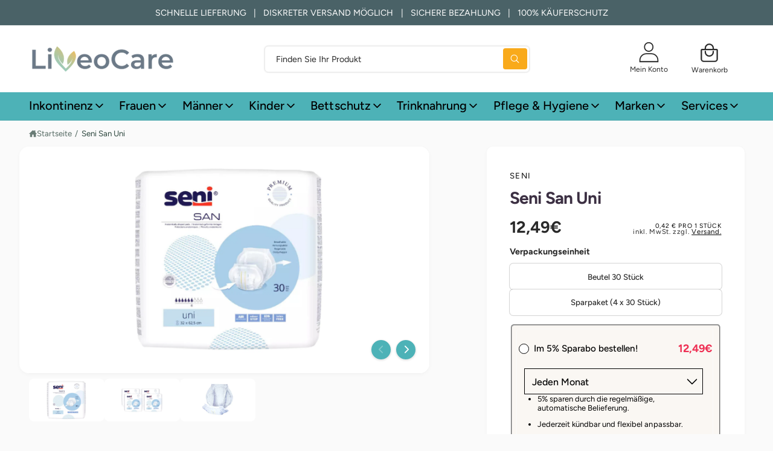

--- FILE ---
content_type: text/html; charset=utf-8
request_url: https://liveocare.de/products/seni-san-uni
body_size: 134400
content:
<!doctype html>
<html class="no-js" lang="de">
  <head>
<meta name="viewport" content="width=device-width, initial-scale=1">

<!-- Hyperspeed:527352 -->
<!-- hs-shared_id:b43ac25e -->


<style id='hs-critical-css'>@charset "UTF-8";@font-face{font-family:Figtree;font-weight:400;font-style:normal;font-display:fallback;src:url("//liveocare.de/cdn/fonts/figtree/figtree_n4.3c0838aba1701047e60be6a99a1b0a40ce9b8419.woff2") format("woff2"),url("//liveocare.de/cdn/fonts/figtree/figtree_n4.c0575d1db21fc3821f17fd6617d3dee552312137.woff") format("woff")}@font-face{font-family:Figtree;font-weight:700;font-style:normal;font-display:fallback;src:url("//liveocare.de/cdn/fonts/figtree/figtree_n7.2fd9bfe01586148e644724096c9d75e8c7a90e55.woff2") format("woff2"),url("//liveocare.de/cdn/fonts/figtree/figtree_n7.ea05de92d862f9594794ab281c4c3a67501ef5fc.woff") format("woff")}@font-face{font-family:Figtree;font-weight:400;font-style:italic;font-display:fallback;src:url("//liveocare.de/cdn/fonts/figtree/figtree_i4.89f7a4275c064845c304a4cf8a4a586060656db2.woff2") format("woff2"),url("//liveocare.de/cdn/fonts/figtree/figtree_i4.6f955aaaafc55a22ffc1f32ecf3756859a5ad3e2.woff") format("woff")}@font-face{font-family:Figtree;font-weight:700;font-style:italic;font-display:fallback;src:url("//liveocare.de/cdn/fonts/figtree/figtree_i7.06add7096a6f2ab742e09ec7e498115904eda1fe.woff2") format("woff2"),url("//liveocare.de/cdn/fonts/figtree/figtree_i7.ee584b5fcaccdbb5518c0228158941f8df81b101.woff") format("woff")}@font-face{font-family:Figtree;font-weight:500;font-style:normal;font-display:fallback;src:url("//liveocare.de/cdn/fonts/figtree/figtree_n5.3b6b7df38aa5986536945796e1f947445832047c.woff2") format("woff2"),url("//liveocare.de/cdn/fonts/figtree/figtree_n5.f26bf6dcae278b0ed902605f6605fa3338e81dab.woff") format("woff")}.field__input{font-size:1.3rem;line-height:calc(1 + .5 / var(--font-body-scale))}@supports not (inset:10px){.grid{margin-left:calc(-1 * var(--grid-mobile-horizontal-spacing))}.grid__item{padding-left:var(--grid-mobile-horizontal-spacing);padding-bottom:var(--grid-mobile-vertical-spacing)}}.button.font-bold .stroke-width-standard{stroke-width:32px}@font-face{font-family:Figtree;font-style:normal;font-weight:400;src:url(https://fonts.gstatic.com/s/figtree/v9/_Xmz-HUzqDCFdgfMsYiV_F7wfS-Bs_d_QG5ZyEU.ttf) format('truetype')}@font-face{font-family:Lato;font-style:normal;font-weight:400;src:url(https://fonts.gstatic.com/s/lato/v25/S6uyw4BMUTPHjx4wWw.ttf) format('truetype')}@media all AND (max-width:749px){.header__heading-logo-wrapper .header__heading-logo{width:47vw;max-width:200px}}@font-face{font-family:Lato;font-style:normal;font-weight:400;font-display:swap;src:url(https://fonts.gstatic.com/s/lato/v25/S6uyw4BMUTPHjx4wWw.ttf) format('truetype')}@font-face{font-family:Lato;font-style:normal;font-weight:700;font-display:swap;src:url(https://fonts.gstatic.com/s/lato/v25/S6u9w4BMUTPHh6UVSwiPHA.ttf) format('truetype')}.menu-drawer__child-menu-item{padding:.7em 3rem}#shopify-section-sections--25738020159753__icons_with_text_pgL6L9 .rte.t4{font-size:16px;padding-top:3px}.color-scheme-1,:root{--color-background:250,250,250;--color-background-accent:255,255,255;--gradient-background:#fafafa;--color-foreground:44,70,61;--color-heading:18,18,18;--color-background-contrast:186,186,186;--color-shadow:0,0,0;--color-button:18,18,18;--color-button-alpha:1.0;--color-button-gradient:none;--color-button-text:255,255,255;--color-secondary-button:250,250,250;--color-secondary-button-text:18,18,18;--color-link:44,70,61;--color-caption:44,70,61;--color-badge-foreground:44,70,61;--color-badge-background:250,250,250;--color-badge-border:44,70,61;--color-accent:0,128,49;--payment-terms-background-color:rgb(250 250 250);--color-heading-gradient-background:none;--color-heading-gradient-background-clip:border-box;--color-heading-gradient-fill:currentColor;--color-accent-gradient-background:-webkit-linear-gradient(90deg, rgba(0, 128, 49, 1), rgba(59, 217, 119, 1) 100%);--color-accent-gradient-background-clip:text;--color-accent-gradient-fill:transparent}.color-scheme-2{--color-background:255,255,255;--color-background-accent:,,;--gradient-background:#ffffff;--color-foreground:41,41,41;--color-heading:60,64,67;--color-background-contrast:191,191,191;--color-shadow:0,0,0;--color-button:77,178,183;--color-button-alpha:1.0;--color-button-gradient:linear-gradient(50deg, rgba(77, 178, 183, 1) 13%, rgba(77, 178, 183, 1) 84%);--color-button-text:255,255,255;--color-secondary-button:255,255,255;--color-secondary-button-text:77,178,183;--color-link:6,6,6;--color-caption:60,64,67;--color-badge-foreground:41,41,41;--color-badge-background:255,255,255;--color-badge-border:41,41,41;--color-accent:220,43,255;--payment-terms-background-color:rgb(255 255 255);--color-heading-gradient-background:none;--color-heading-gradient-background-clip:border-box;--color-heading-gradient-fill:currentColor;--color-accent-gradient-background:-webkit-linear-gradient(360deg, rgba(19, 144, 214, 1) 11%, rgba(31, 198, 108, 1) 84%);--color-accent-gradient-background-clip:text;--color-accent-gradient-fill:transparent}.color-scheme-5{--color-background:74,98,103;--color-background-accent:,,;--gradient-background:#4a6267;--color-foreground:255,255,255;--color-heading:255,255,255;--color-background-contrast:21,27,29;--color-shadow:0,0,0;--color-button:255,255,255;--color-button-alpha:1.0;--color-button-gradient:none;--color-button-text:249,170,27;--color-secondary-button:74,98,103;--color-secondary-button-text:249,170,27;--color-link:255,255,255;--color-caption:255,255,255;--color-badge-foreground:255,255,255;--color-badge-background:74,98,103;--color-badge-border:255,255,255;--color-accent:249,170,27;--payment-terms-background-color:rgb(74 98 103);--color-heading-gradient-background:none;--color-heading-gradient-background-clip:border-box;--color-heading-gradient-fill:currentColor;--color-accent-gradient-background:-webkit-linear-gradient(270deg, rgba(255, 228, 49, 1) 42%, rgba(249, 100, 32, 1) 100%);--color-accent-gradient-background-clip:text;--color-accent-gradient-fill:transparent}.color-scheme-7{--color-background:77,178,183;--color-background-accent:,,;--gradient-background:linear-gradient(137deg, rgba(77, 178, 183, 1) 4%, rgba(77, 178, 183, 1) 100%);--color-foreground:255,255,255;--color-heading:255,255,255;--color-background-contrast:38,92,94;--color-shadow:0,0,0;--color-button:255,255,255;--color-button-alpha:1.0;--color-button-gradient:none;--color-button-text:6,6,6;--color-secondary-button:77,178,183;--color-secondary-button-text:255,255,255;--color-link:255,255,255;--color-caption:255,255,255;--color-badge-foreground:255,255,255;--color-badge-background:77,178,183;--color-badge-border:255,255,255;--color-accent:230,103,17;--payment-terms-background-color:rgb(77 178 183);--color-heading-gradient-background:none;--color-heading-gradient-background-clip:border-box;--color-heading-gradient-fill:currentColor;--color-accent-gradient-background:none;--color-accent-gradient-background-clip:border-box;--color-accent-gradient-fill:currentColor}.color-scheme-ed9bb566-8133-406a-8bc4-37d6315303a7{--color-background:255,255,255;--color-background-accent:0,0,0;--gradient-background:#ffffff;--color-foreground:41,41,41;--color-heading:60,48,67;--color-background-contrast:191,191,191;--color-shadow:0,0,0;--color-button:249,170,27;--color-button-alpha:1.0;--color-button-gradient:none;--color-button-text:255,255,255;--color-secondary-button:255,255,255;--color-secondary-button-text:249,170,27;--color-link:6,6,6;--color-caption:60,64,67;--color-badge-foreground:41,41,41;--color-badge-background:255,255,255;--color-badge-border:41,41,41;--color-accent:0,128,49;--payment-terms-background-color:rgb(255 255 255);--color-heading-gradient-background:none;--color-heading-gradient-background-clip:border-box;--color-heading-gradient-fill:currentColor;--color-accent-gradient-background:-webkit-linear-gradient(90deg, rgba(0, 128, 49, 1), rgba(59, 217, 119, 1) 100%);--color-accent-gradient-background-clip:text;--color-accent-gradient-fill:transparent}.color-scheme-1,.color-scheme-2,.color-scheme-5,.color-scheme-7,.color-scheme-ed9bb566-8133-406a-8bc4-37d6315303a7,body{color:rgb(var(--color-foreground));background-color:rgb(var(--color-background))}:root{--font-body-family:Figtree,sans-serif;--font-body-style:normal;--font-body-weight:400;--font-body-weight-bold:700;--font-body-letter-spacing:0.001em;--font-heading-family:Figtree,sans-serif;--font-heading-style:normal;--font-heading-weight:400;--font-button-font-weight:bold;--font-button-case:uppercase;--font-button-icon-offset:-0.1rem;--font-button-letter-spacing:-0.015em;--font-button-text-size:1.3rem;--font-body-scale:0.95;--font-heading-scale:1.0526315789473684;--font-heading-case:none;--font-heading-letter-spacing:-0.029em;--media-padding:px;--media-border-opacity:0.0;--media-border-width:0px;--media-radius:10px;--media-shadow-opacity:0.0;--media-shadow-horizontal-offset:0px;--media-shadow-vertical-offset:0px;--media-shadow-blur-radius:0px;--media-shadow-visible:0;--page-width:144rem;--px-mobile:2rem;--page-width-margin:0rem;--product-card-image-padding:0.6rem;--product-card-image-scale:0.9;--product-card-corner-radius:0.6rem;--product-card-text-alignment:left;--product-card-border-width:0.0rem;--product-card-border-opacity:0.0;--product-card-shadow-opacity:0.0;--product-card-shadow-visible:0;--product-card-shadow-horizontal-offset:0.0rem;--product-card-shadow-vertical-offset:0.0rem;--product-card-shadow-blur-radius:0.0rem;--product-card-star-color:245,225,33;--product-card-icon-width:32px;--inventory-stock-low-color:230,103,17;--inventory-stock-normal-color:85,175,16;--inventory-stock-continue-color:85,175,16;--inventory-stock-out-color:212,0,0;--product-card-price-color:234,7,7;--product-card-image-background:0,0,0,0.0;--collection-card-image-padding:0.0rem;--collection-card-corner-radius:0.0rem;--collection-card-image-scale:0.9;--collection-card-text-alignment:center;--collection-card-border-width:0.0rem;--collection-card-border-opacity:0.0;--collection-card-shadow-opacity:0.0;--collection-card-shadow-visible:0;--collection-card-shadow-horizontal-offset:0.0rem;--collection-card-shadow-vertical-offset:0.0rem;--collection-card-shadow-blur-radius:0.0rem;--collection-card-image-background:255,255,255,1.0;--blog-card-image-padding:0.0rem;--blog-card-corner-radius:0.8rem;--blog-card-border-width:0.0rem;--blog-card-border-opacity:0.0;--blog-card-shadow-opacity:0.0;--blog-card-shadow-visible:0;--blog-card-shadow-horizontal-offset:0.0rem;--blog-card-shadow-vertical-offset:0.0rem;--blog-card-shadow-blur-radius:0.0rem;--blog-card-image-background:255,255,255,1.0;--badge-text-size:1.3rem;--badge-text-weight:bold;--badge-border-width:1px;--badge-border-style:solid;--badge-sold-out-foreground:255 255 255/1.0;--badge-sold-out-border:0 0 0/0.0;--badge-sold-out-background:linear-gradient(127deg, rgba(13, 13, 13, 0.8) 11%, rgba(49, 49, 49, 0.8) 78%);--badge-custom-foreground:255 255 255/1.0;--badge-custom-border:74 98 103/1.0;--badge-custom-background:#4a6267;--badge-preorder-foreground:21 118 49/1.0;--badge-preorder-border:255 255 255/1.0;--badge-preorder-background:linear-gradient(137deg, rgba(234, 234, 234, 0.62), rgba(241, 241, 241, 0.27) 100%);--badge-bulk-foreground:7 75 124/1.0;--badge-bulk-border:209 224 241/1.0;--badge-bulk-background:#ECF5FC;--badge-new-foreground:255 255 255/1.0;--badge-new-border:0 0 0/0.0;--badge-new-background:linear-gradient(129deg, rgba(33, 119, 179, 0.8), rgba(61, 157, 222, 0.8) 100%);--badge-sale-foreground:255 255 255/1.0;--badge-sale-border:0 0 0/0.0;--badge-sale-background:#EA0707;--popup-border-width:1px;--popup-border-opacity:0.08;--popup-corner-radius:10px;--promo-corner-radius:6px;--popup-shadow-opacity:0.15;--popup-shadow-horizontal-offset:0px;--popup-shadow-vertical-offset:0px;--popup-shadow-blur-radius:5px;--drawer-border-width:px;--drawer-border-opacity:0.0;--drawer-shadow-opacity:0.0;--drawer-shadow-horizontal-offset:px;--drawer-shadow-vertical-offset:px;--drawer-shadow-blur-radius:px;--grid-desktop-vertical-spacing:16px;--grid-desktop-horizontal-spacing:16px;--grid-desktop-horizontal-spacing-initial:16px;--grid-mobile-vertical-spacing:calc(var(--px-mobile) * 0.8);--grid-mobile-horizontal-spacing:calc(var(--px-mobile) * 0.8);--text-boxes-radius:10px;--text-boxes-border-opacity:0.0;--text-boxes-border-width:0px;--text-boxes-shadow-opacity:0.0;--text-boxes-shadow-visible:0;--text-boxes-shadow-horizontal-offset:0px;--text-boxes-shadow-vertical-offset:0px;--text-boxes-shadow-blur-radius:0px;--buttons-radius:6px;--buttons-radius-outset:8px;--buttons-border-width:2px;--buttons-border-opacity:1.0;--buttons-shadow-opacity:0.0;--buttons-shadow-visible:0;--buttons-shadow-horizontal-offset:0px;--buttons-shadow-vertical-offset:0px;--buttons-shadow-blur-radius:0px;--buttons-border-offset:0.3px;--inputs-radius:6px;--inputs-border-width:2px;--inputs-border-opacity:0.35;--inputs-shadow-opacity:0.0;--inputs-shadow-horizontal-offset:0px;--inputs-margin-offset:0px;--inputs-shadow-vertical-offset:0px;--inputs-shadow-blur-radius:0px;--inputs-radius-outset:8px;--variant-pills-radius:6px;--variant-pills-border-width:2px;--variant-pills-border-opacity:0.35;--variant-pills-shadow-opacity:0.0;--variant-pills-shadow-horizontal-offset:0px;--variant-pills-shadow-vertical-offset:0px;--variant-pills-shadow-blur-radius:0px;--color-overlay:#060606;--spacing-section:53px;--breadcrumb-padding:1.3rem;--panel-corner-radius:6px;--controls-corner-radius:40px;--pagination-border-width:0.1rem;--swatch-input--border-radius:50%;--spacer-thickness:3px;--easter-egg-let-it-snow:url(//liveocare.de/cdn/shop/t/55/assets/snow.webp?v=160252599929562084641759151155)}*,::after,::before{box-sizing:inherit;-webkit-font-smoothing:antialiased}html{box-sizing:border-box;font-size:calc(var(--font-body-scale) * 62.5%);height:100%;-moz-osx-font-smoothing:grayscale;-webkit-text-size-adjust:100%}body{min-height:100%;margin:0;font-size:1.5rem;overflow-wrap:break-word;word-break:break-word;letter-spacing:var(--font-body-letter-spacing);line-height:calc(1 + .8 / var(--font-body-scale));font-family:var(--font-body-family);font-style:var(--font-body-style);font-weight:var(--font-body-weight);padding-right:var(--temp-scrollbar-width,0)}@media screen and (min-width:750px){:root{--spacing-section:75px}body{font-size:1.55rem}.gradient{background-attachment:fixed!important}}@media screen and (min-width:1100px){body{font-size:1.6rem}}:root{--alpha-button-background:1;--alpha-button-border:1;--alpha-link:1;--tap-target:44px;--tap-target-small:24px}.contains-media,.global-media-settings{--border-radius:var(--media-radius);--border-width:var(--media-border-width);--border-opacity:var(--media-border-opacity);--shadow-horizontal-offset:var(--media-shadow-horizontal-offset);--shadow-vertical-offset:var(--media-shadow-vertical-offset);--shadow-blur-radius:var(--media-shadow-blur-radius);--shadow-opacity:var(--media-shadow-opacity);--shadow-visible:var(--media-shadow-visible)}.page-width{max-width:var(--page-width);margin:0 auto;padding:0 var(--px-mobile)}.page-width-desktop{padding:0;margin:0 auto}@media screen and (min-width:750px){.page-width{padding:0 5rem}.header.page-width{padding-left:5rem;padding-right:5rem}.page-width-desktop{padding:0}.visible-xs{display:none!important}}@media screen and (min-width:990px){.page-width-desktop{max-width:var(--page-width);padding:0 5rem}.large-up-hide{display:none!important}}.isolate{position:relative;z-index:0}.section__inner{padding-top:var(--spacing-section);padding-bottom:var(--spacing-section)}sup{font-size:max(.5em,16px)}.list-unstyled{margin:0;padding:0;list-style:none}.object-contain{object-fit:contain!important}.hidden{display:none!important}.visually-hidden{position:absolute!important;overflow:hidden;width:1px;height:1px;margin:-1px;padding:0;border:0;clip:rect(0 0 0 0);word-wrap:normal!important}lazy-script{position:absolute;overflow:hidden;width:1px;height:1px;margin:-1px;padding:0;border:0}.visually-hidden--inline{margin:0;height:1em}.overflow-hidden{overflow:hidden}.h3,.h4,h1,h2,h3{font-family:var(--font-heading-family);font-style:var(--font-heading-style);font-weight:var(--font-heading-weight);letter-spacing:calc((var(--font-heading-scale) * var(--font-heading-letter-spacing)));color:rgb(var(--color-foreground));line-height:1.26em;word-break:break-word;text-transform:var(--font-heading-case);background-image:var(--color-heading-gradient-background,none);-webkit-background-clip:var(--color-heading-gradient-background-clip,border-box);-webkit-text-fill-color:var(--color-heading-gradient-fill,currentColor)}.b-main-title{color:rgb(var(--color-heading))}.b-main-title{margin-top:calc(var(--spacing-section) * .6);margin-bottom:calc(var(--spacing-section) * .6)}h1{font-size:calc(var(--font-heading-scale) * 3.4rem)}h2{font-size:calc(var(--font-heading-scale) * 2.8rem)}.h3,.h3-size,h3{font-size:calc(var(--font-heading-scale) * 2.5rem)}.h4{font-size:calc(var(--font-heading-scale) * 2.15rem)}.h5-size{font-size:calc(var(--font-heading-scale) * 1.9rem)}.h6-size{font-size:calc(var(--font-heading-scale) * 1.7rem)}@media only screen and (min-width:750px){h1{font-size:calc(var(--font-heading-scale) * 4.2rem)}h2{font-size:calc(var(--font-heading-scale) * 3.6rem)}.h3,.h3-size,h3{font-size:calc(var(--font-heading-scale) * 3rem)}.h4{font-size:calc(var(--font-heading-scale) * 2.4rem)}.h5-size{font-size:calc(var(--font-heading-scale) * 2rem)}.h6-size{font-size:calc(var(--font-heading-scale) * 1.7rem)}}@media only screen and (min-width:1100px){h1{font-size:calc(var(--font-heading-scale) * 5.2rem)}h2{font-size:calc(var(--font-heading-scale) * 4rem)}.h3,.h3-size,h3{font-size:calc(var(--font-heading-scale) * 3.4rem)}.h4{font-size:calc(var(--font-heading-scale) * 2.8rem)}.h5-size{font-size:calc(var(--font-heading-scale) * 2.2rem)}.h6-size{font-size:calc(var(--font-heading-scale) * 1.8rem)}}.text-body{letter-spacing:var(--font-body-letter-spacing);line-height:calc(1 + .8 / var(--font-body-scale));font-family:var(--font-body-family);font-style:var(--font-body-style);font-weight:var(--font-body-weight);background-image:none;-webkit-background-clip:border-box;-webkit-text-fill-color:currentColor}.caption{font-size:1.2rem;letter-spacing:.07rem;line-height:calc(1 + .7 / var(--font-body-scale))}.caption-with-letter-spacing{font-size:1rem;letter-spacing:.1em;line-height:calc(1 + .5 / var(--font-body-scale));text-transform:uppercase}.caption-large,.field__input{font-size:1.3rem;line-height:calc(1 + .5 / var(--font-body-scale))}.color-foreground{color:rgb(var(--color-foreground))!important}@media screen and (max-width:749.98px){.hidden-xs,.small-hide{display:none!important}.search__input.field__input{font-size:16px}}@media screen and (min-width:750px) and (max-width:989.98px){.medium-hide{display:none!important}}.left{text-align:left}div:empty,h3:empty,p:empty{display:none}.link{display:inline-block;border:none;box-shadow:none;text-decoration:underline;text-underline-offset:.3rem;color:rgb(var(--color-link));background-color:transparent;font-family:inherit}.link--text{color:rgb(var(--color-foreground))}hr{border:none;height:.1rem;background-color:rgba(var(--color-foreground),.08);display:block;width:100%;margin:5rem 0}.full-unstyled-link{text-decoration:none;color:currentColor;display:block}details>*{box-sizing:border-box}.visibility-hidden{visibility:hidden}:root{--duration-short:.1s;--duration-default:.2s;--duration-announcement-bar:.25s;--duration-medium:.3s;--duration-longish:.4s;--duration-long:.5s;--duration-extra-long:.6s;--duration-xx-long:1.5s;--duration-extended:3s;--cubic-bezier-ease-out-slow:cubic-bezier(.3, .62, .45, 1);--cubic-bezier-wipe:cubic-bezier(.645, .045, .355, 1);--cubic-bezier-slide-in:cubic-bezier(.4, 0, .6, 1);--animation-slide-in:slideIn var(--duration-extra-long) var(--cubic-bezier-ease-out-slow) forwards;--animation-fade-in:fadeIn var(--duration-extra-long) var(--cubic-bezier-ease-out-slow)}.rte a,.un-underlined-link,.underlined-link{text-underline-offset:min(.25em,.9rem);text-decoration-thickness:.05em}.un-underlined-link{text-underline-offset:.3em}.un-underlined-link:not(:hover){text-decoration-color:transparent}.un-underlined-link,.underlined-link{color:rgba(var(--color-link),var(--alpha-link))}.icon-arrow{width:1.8rem}summary{list-style:none;position:relative}summary .icon-caret{position:absolute;height:1.5rem;right:0;top:calc(50% - .6rem)}summary.arrow-inset .icon-caret{right:1.5rem}summary::-webkit-details-marker{display:none}.drawer{position:fixed;z-index:1000;left:0;top:0;width:100vw;height:100%;display:flex;justify-content:flex-end}.tap-target,.tap-target--small{position:relative}.subtitle{font-size:1.8rem;letter-spacing:var(--font-body-letter-spacing);color:rgba(var(--color-foreground),.7)}.grid{display:flex;flex-wrap:wrap;margin-bottom:2rem;padding:0;list-style:none;column-gap:var(--grid-mobile-horizontal-spacing);row-gap:var(--grid-mobile-vertical-spacing)}.grid:last-child{margin-bottom:0}.grid__item{width:calc(25% - var(--grid-mobile-horizontal-spacing) * 3 / 4);max-width:calc(50% - var(--grid-mobile-horizontal-spacing)/ 2);flex-grow:1;flex-shrink:0}@media screen and (min-width:550px){.grid{column-gap:var(--grid-desktop-horizontal-spacing);row-gap:var(--grid-desktop-vertical-spacing)}.grid__item{width:calc(25% - var(--grid-desktop-horizontal-spacing) * 3 / 4);max-width:calc(50% - var(--grid-desktop-horizontal-spacing)/ 2)}}.grid--1-col .grid__item{max-width:100%;width:100%}@media screen and (min-width:750px){hr{margin:7rem 0}.grid--4-col-desktop:not(.grid--scaled) .grid__item{width:calc(25% - var(--grid-desktop-horizontal-spacing) * 3 / 4);max-width:calc(25% - var(--grid-desktop-horizontal-spacing) * 3 / 4)}.grid--2-col-desktop .grid__item{width:calc(50% - var(--grid-desktop-horizontal-spacing)/ 2);max-width:calc(50% - var(--grid-desktop-horizontal-spacing)/ 2)}}@media screen and (max-width:549.98px){.grid--peek .grid__item{min-width:35%}.grid--peek.slider .grid__item:first-of-type{margin-left:var(--px-mobile)}.grid--peek.slider:after{margin-left:calc(-1 * var(--grid-mobile-horizontal-spacing))}.grid--2-col-tablet-down .grid__item{width:calc(50% - var(--grid-mobile-horizontal-spacing)/ 2)}.grid--peek .grid__item{width:calc(50% - var(--grid-mobile-horizontal-spacing) - 2rem)}}@media screen and (min-width:550px) and (max-width:749.98px){.grid--2-col-tablet-down .grid__item{width:calc(50% - var(--grid-desktop-horizontal-spacing)/ 2)}}.media{display:block;position:relative;overflow:hidden}.hover-zoom{overflow:hidden}.media--transparent{background-color:transparent}.media>:not(.zoom):not(.deferred-media__poster-button){display:block;max-width:100%;position:absolute;top:0;left:0;height:100%;width:100%}.media>img{object-fit:cover;object-position:center center}.button{--shadow-horizontal-offset:var(--buttons-shadow-horizontal-offset);--shadow-vertical-offset:var(--buttons-shadow-vertical-offset);--shadow-blur-radius:var(--buttons-shadow-blur-radius);--shadow-opacity:var(--buttons-shadow-opacity);--shadow-visible:var(--buttons-shadow-visible);--border-opacity:calc(1 - var(--buttons-border-opacity));border-radius:var(--buttons-radius-outset);position:relative}.button-with-icon{display:flex;position:relative;align-items:center;gap:.5em}.button-with-icon .icon{width:1.3em;position:absolute;margin-top:1px}.button--full-width.button-with-icon .icon{position:static;margin-top:0}.button--full-width.button--full-width-icon-right>span{padding-left:.8rem}.button--primary.button-with-icon .icon{--color-icon:var(--color-button-text)}.button-with-icon--right{padding-right:3.4em!important}.button-with-icon--right .icon{right:1.4em}.button-control{background-color:#fff;color:#56585b!important;box-shadow:#3c404326 0 1px 3px 1px!important;display:flex;align-items:center;justify-content:center;border-radius:var(--controls-corner-radius);border:none;height:44px;width:44px}.button-control--no-colors{display:flex;align-items:center;justify-content:center;border-radius:50%;border:none;height:44px;width:44px;background-color:transparent}.button{display:inline-flex;justify-content:center;align-items:center;border:0;padding:1.1em 1.6em;font:inherit;font-size:var(--font-button-text-size);text-decoration:none;line-height:1.2em;color:rgb(var(--color-button-text));-webkit-appearance:none;appearance:none;background-color:rgba(var(--color-button),var(--color-button-alpha));letter-spacing:var(--font-button-letter-spacing);text-transform:var(--font-button-case);font-weight:var(--font-button-font-weight);overflow-wrap:anywhere}@media screen and (min-width:750px){.button{padding:1.2em 2.2em}}.button--primary{background-image:var(--color-button-gradient,none)}.button--secondary{--color-button:var(--color-secondary-button);--color-button-text:var(--color-secondary-button-text);background-color:transparent}.button:after{content:"";position:absolute;top:var(--buttons-border-width);right:var(--buttons-border-width);bottom:var(--buttons-border-width);left:var(--buttons-border-width);z-index:1;border-radius:var(--buttons-radius);box-shadow:0 0 0 var(--buttons-border-width) rgba(var(--color-button-text),var(--border-opacity)),0 0 0 var(--buttons-border-width) rgba(var(--color-button),var(--alpha-button-background))}.button--primary:after{box-shadow:none}.button--secondary:after{--border-opacity:var(--buttons-border-opacity)}.button--small{padding:1.2rem 2.6rem}.quantity__button.disabled{opacity:.5}.button--full-width{display:flex;width:100%}.field__input{-webkit-appearance:none;appearance:none;background-color:rgb(var(--color-background));color:rgb(var(--color-foreground));font-family:var(--font-body-family);font-style:var(--font-body-style);font-weight:var(--font-body-weight);font-size:1.6rem;width:100%;box-sizing:border-box;border-radius:var(--inputs-radius);height:4.5rem;min-height:calc(var(--inputs-border-width) * 2);min-width:calc(7rem + (var(--inputs-border-width) * 2));position:relative;border:0}.field__input.visible-placeholder{padding:.8rem 1.5rem .8rem 2rem;margin:var(--inputs-border-width)}.field:before{content:"";position:absolute;top:0;right:0;bottom:0;left:0;border-radius:var(--inputs-radius-outset);box-shadow:var(--inputs-shadow-horizontal-offset) var(--inputs-shadow-vertical-offset) var(--inputs-shadow-blur-radius) rgba(var(--color-shadow),var(--inputs-shadow-opacity));z-index:-1}.field:after{content:"";position:absolute;top:var(--inputs-border-width);right:var(--inputs-border-width);bottom:var(--inputs-border-width);left:var(--inputs-border-width);border:.1rem solid transparent;border-radius:var(--inputs-radius);box-shadow:0 0 0 var(--inputs-border-width) rgba(var(--color-foreground),var(--inputs-border-opacity));z-index:1}.search__input.field__input{padding-right:6.8rem;height:5.2rem;background:0 0}.field{position:relative;width:100%;display:flex}.field__input{font-family:inherit;flex-grow:1;text-align:left;padding:1.5rem;margin:var(--inputs-border-width)}.field__input.visible-placeholder,.field__input:-webkit-autofill{padding:.8rem 1.5rem .8rem 2rem;margin:var(--inputs-border-width)}.field__input::-webkit-search-cancel-button{display:none}.field__button{align-items:center;background-color:transparent;border:0;color:currentColor;display:flex;height:calc(4.5rem + (var(--inputs-border-width) * 2));justify-content:center;overflow:hidden;padding:0;position:absolute;right:0;top:0;width:4.4rem}.field__button>svg{height:2.5rem;width:2.5rem}.field__input:-webkit-autofill~.field__button{color:#000}.utility-bar{height:100%}.utility-bar--bottom-border{border-bottom:.1rem solid rgba(var(--color-foreground),.08)}.announcement-bar,.announcement-bar__announcement{color:rgb(var(--color-foreground));width:100%;height:100%;display:flex;justify-content:center;flex-wrap:wrap;align-content:center;grid-area:announcements}.announcement-bar .slider--everywhere{margin-bottom:0;scroll-behavior:auto}.announcement-bar-slider,.announcement-bar-slider .slider{width:100%}.localization-wrapper{grid-area:language-currency;align-self:center;display:flex;justify-content:flex-end}.localization-wrapper--h-full{border-radius:0;height:100%!important}@media screen and (min-width:990px){body:has(.section-header .header:not(.drawer-menu)) .utility-bar .page-width{padding-left:5rem;padding-right:5rem}.announcement-bar-slider{width:60%}}.announcement-bar__message{padding:var(--announcement-padding) 0;margin:0;min-height:3.8rem}.section-header.shopify-section-group-header-group{z-index:5}.shopify-section-header-sticky{position:sticky;top:0}.shopify-section-group-header-group{z-index:4}.search__button{background-color:rgb(var(--color-button));background-image:var(--color-button-gradient,none);color:rgb(var(--color-button-text));border-radius:var(--control-border-radius);top:var(--control-inset);bottom:var(--control-inset);right:var(--control-inset);height:auto;width:4.2rem}.search__button:not(:focus-visible):not(.focused){box-shadow:inherit}.search__button .icon{height:1.8rem;width:1.8rem}.header-wrapper{display:block;position:relative;background-color:rgb(var(--color-background))}.header{display:grid;grid-template-areas:"left-icons heading icons";grid-template-columns:1fr 2fr 1fr;align-items:center}@media screen and (min-width:990px){.header{--header-gap:2rem;--header-elements-height:5.2rem;grid-template-columns:1fr auto 1fr}.header--top-left{grid-template-areas:"heading navigation icons";grid-template-columns:auto 1fr auto;column-gap:var(--header-gap)}}.header>.header__heading-link{line-height:0}.header__heading-link{grid-area:heading;justify-self:center;display:inline-block;padding:.75rem;text-decoration:none;word-break:break-word}.header__heading-logo{height:auto;max-width:100%}.header__heading-logo-wrapper{width:100%;display:inline-block}@media screen and (max-width:989.98px){.header__heading-link{text-align:center}.header--mobile-left .header__heading-link{text-align:left;justify-self:start}.header--mobile-left{grid-template-columns:auto 2fr 1fr}.header--keep-mobile-search{padding:calc(var(--px-mobile) * .4) var(--px-mobile) calc(var(--px-mobile) * .8)!important;row-gap:.5rem;grid-template-areas:"burger heading icons" "navigation navigation navigation";grid-template-columns:auto auto 1fr;grid-template-rows:auto auto}.header--keep-mobile-search .search-modal__form{--control-border-radius:var(--inputs-radius);width:100%}.header--keep-mobile-search .header__search-bar{grid-area:navigation;display:flex!important;z-index:4}}@media screen and (min-width:990px){.header--top-left .header__heading-link{margin-left:-.75rem}.header__heading-link{justify-self:start;margin-top:1px}}.header__icons{display:flex;grid-area:icons;justify-self:end;align-items:center}.header__icon span,.header__icon:not(.header__icon--summary){display:flex;align-items:center;justify-content:center}.header__icon{color:rgb(var(--color-foreground));border-radius:var(--panel-corner-radius)}.header__icon span{height:100%}.header__icon:after{content:none}.header__icon .icon{height:2.6rem;width:2.6rem;vertical-align:middle}.header__icon--menu .icon-close,.header__icon--menu .icon-hamburger{height:3.2rem;width:3.2rem;margin-top:.1rem}.header__icon{height:4.4rem;width:4.4rem;padding:0}.header__icon--menu:before{content:"";top:100%;left:0;height:calc(var(--viewport-height,100vh) - (var(--header-bottom-position,100%)));width:100%;display:block;position:absolute;background-color:#00000080;visibility:hidden;opacity:0;-webkit-backdrop-filter:blur(2px);backdrop-filter:blur(2px)}.header__icon--cart{position:relative;margin-right:-.6rem}@media screen and (min-width:990px){.header__icon--cart{margin-right:-1.2rem}.header__icons{padding-right:.8rem}.search-modal__form .search__input{font-size:1.5rem}.header__icon,.header__search-bar .search__input{height:var(--header-elements-height)!important}.header__icon{width:var(--header-elements-height)}.header__search-bar .search__button{width:calc(var(--header-elements-height) - 1rem)}}.header>.header__search{grid-area:left-icons;justify-self:start}.header--top-center header-drawer{grid-area:left-icons}.search-modal__form{--inputs-border-width:0px;--control-inset:calc(.5rem + var(--inputs-border-width));--control-border-radius:max(0px, calc(var(--inputs-radius) - 2px));container-type:inline-size;width:100%;position:relative;display:block;z-index:1}.search-modal__form .field.field--matching-color-scheme:after{border:1px solid rgba(var(--color-foreground),.1);box-shadow:var(--popup-shadow-horizontal-offset) var(--popup-shadow-vertical-offset) calc(var(--popup-shadow-blur-radius)/ 2) rgba(var(--color-shadow),var(--popup-shadow-opacity))!important}@media screen and (min-width:990px){.search-modal__form{display:flex;justify-content:flex-end;flex-direction:column}.search-modal__form{width:98%}.search-modal__form--small{max-width:340px}}.header__inline-menu{margin-left:-1.2rem;grid-area:navigation;display:none}@media screen and (min-width:990px){.header__inline-menu{display:block}}.header__menu-item{padding:1.2rem;text-decoration:none;color:rgb(var(--color-foreground));position:relative}.header__summary-link{color:inherit;text-decoration:none}.header__menu-item .icon-caret{right:.8rem;top:calc(50% - .45em)}.header__icon--menu .icon{display:block;position:absolute;opacity:.8}.gradient{background:rgb(var(--color-background));background:var(--gradient-background)}.icon{flex-shrink:0}@media screen and (forced-colors:active){.icon{color:CanvasText;fill:CanvasText!important}}.ratio{display:flex;position:relative;align-items:stretch}.ratio:before{content:"";width:0;height:0;padding-bottom:var(--ratio-percent-xs,var(--ratio-percent))}@media screen and (min-width:750px){.header--keep-mobile-search .header__search-bar{z-index:1}.ratio:before{padding-bottom:var(--ratio-percent)}}.global-media-settings{position:relative;border:var(--media-border-width) solid rgba(var(--color-foreground),var(--media-border-opacity));border-radius:var(--media-radius);overflow:visible!important;background-color:rgb(var(--color-background))}.global-media-settings:after{content:"";position:absolute;top:calc(var(--media-border-width) * -1);right:calc(var(--media-border-width) * -1);bottom:calc(var(--media-border-width) * -1);left:calc(var(--media-border-width) * -1);border-radius:var(--media-radius);box-shadow:var(--media-shadow-horizontal-offset) var(--media-shadow-vertical-offset) var(--media-shadow-blur-radius) rgba(var(--color-shadow),var(--media-shadow-opacity));z-index:-1}.global-media-settings--no-shadow{overflow:hidden!important}.global-media-settings--no-shadow:after{content:none}.global-media-settings img{border-radius:calc(var(--media-radius) - var(--media-border-width))}.border-radius-input{border-radius:var(--inputs-radius)}.border-radius-panel{border-radius:var(--panel-corner-radius)}.border-radius-text-box{border-radius:calc(var(--text-boxes-radius) - var(--text-boxes-border-width));transform:translateZ(0)}@supports not (inset:10px){.grid{margin-left:calc(-1 * var(--grid-mobile-horizontal-spacing))}.grid__item{padding-left:var(--grid-mobile-horizontal-spacing);padding-bottom:var(--grid-mobile-vertical-spacing)}@media screen and (min-width:750px){.grid{margin-left:calc(-1 * var(--grid-desktop-horizontal-spacing))}.grid__item{padding-left:var(--grid-desktop-horizontal-spacing);padding-bottom:var(--grid-desktop-vertical-spacing)}.grid--peek .grid__item{padding-left:var(--grid-mobile-horizontal-spacing)}}}@media (forced-colors:active){.button{border:1px solid transparent}}.rte:after{clear:both;content:"";display:block}.rte>:first-child,.rte>p:first-of-type{margin-top:0}.rte>:last-child{margin-bottom:0}.rte a{color:rgba(var(--color-link),var(--alpha-link))}.image-overlay{position:relative}.image-overlay:after{content:"";position:absolute;top:0;left:0;background:var(--color-overlay);opacity:var(--overlay-opacity, 0);width:100%;height:100%;z-index:1;border-radius:0}@media (prefers-reduced-motion:no-preference){.scroll-trigger.animate--slide-in{opacity:.01}.scroll-trigger.animate--slide-in{transform:translateY(.5rem)}}.custom-scrollbar::-webkit-scrollbar{width:3px}.custom-scrollbar::-webkit-scrollbar-thumb{background-color:rgba(var(--color-foreground),.7);border-radius:100px}.p-0{padding:0!important}.p-1{padding:1rem}.pt-0{padding-top:0!important}.pb-0{padding-bottom:0!important}.pb-05{padding-bottom:.5rem}.pb-1{padding-bottom:1rem}.pb-s05{padding-bottom:calc(var(--spacing-section) * .5)!important}.pl-0{padding-left:0}.pl-1{padding-left:1rem}.pr-1{padding-right:1rem}.m-0{margin:0!important}.mt-0{margin-top:0!important}.mt-025{margin-top:.25rem}.mt-1{margin-top:1rem}.mb-0{margin-bottom:0!important}.mb-05{margin-bottom:.5rem}.mb-1{margin-bottom:1rem!important}.mb-15{margin-bottom:1.5rem}.last-child\:mb-0:last-child{margin-bottom:0!important}.last-child-inner\:mb-0>:last-child{margin-bottom:0!important}.border-top{border-top:.1rem solid rgba(var(--color-foreground),.08)}.border-bottom{border-bottom:.1rem solid rgba(var(--color-foreground),.08)}.bg-scroll{background-attachment:scroll!important}.flex{display:flex}.inline-flex{display:inline-flex}.grow{flex-grow:1}.flex-wrap{flex-wrap:wrap}.flex-col{flex-direction:column}.items-start{align-items:flex-start}.items-end{align-items:flex-end}.items-center{align-items:center}.justify-left,.justify-start{justify-content:flex-start}.justify-end{justify-content:flex-end}.justify-center{justify-content:center}.justify-between{justify-content:space-between}.text-center{text-align:center}.text-balance{text-wrap:balance}@media screen and (max-width:989.98px){.md-down\:border-bottom{border-bottom:.1rem solid rgba(var(--color-foreground),.08)}}.gap-05{gap:.5rem}.gap-1{gap:1rem}.gap-2{gap:2rem}.gap-3{gap:3rem}.img-cover{position:absolute;top:0;left:0;width:100%;height:100%;object-fit:cover}.w-full{width:100%}.h-full{height:100%}.relative{position:relative}.block{display:block}.lh-15{line-height:1.5em}.font-bold{font-weight:700}.font-medium{font-weight:500}.font-normal{font-weight:400}.t1{font-size:1.7rem;--c-font-size:1.7rem}.t2{font-size:1.6rem;--c-font-size:1.6rem}.t3{font-size:1.5rem;--c-font-size:1.5rem}.t4{font-size:1.4rem;--c-font-size:1.4rem}.t5{font-size:1.3rem;--c-font-size:1.3rem}.t7{font-size:1.15rem;--c-font-size:1.15rem}@media only screen and (min-width:750px){.t1{font-size:1.825rem;--c-font-size:1.825rem}.t2{font-size:1.65rem;--c-font-size:1.65rem}.t3{font-size:1.55rem;--c-font-size:1.55rem}.t4{font-size:1.45rem;--c-font-size:1.45rem}.t5{font-size:1.35rem;--c-font-size:1.35rem}}@media only screen and (min-width:1100px){.t1{font-size:1.9rem;--c-font-size:1.9rem}.t2{font-size:1.7rem;--c-font-size:1.7rem}.t3{font-size:1.6rem;--c-font-size:1.6rem}.t4{font-size:1.5rem;--c-font-size:1.5rem}.t5{font-size:1.4rem;--c-font-size:1.4rem}}.card--shadow{box-shadow:0 0 1px 1px #000f1e03,0 6px 8px #000f1e08,0 2px 4px #000f1e03}@media screen and (min-width:990px){.card--shadow{box-shadow:0 0 1px 1px #000f1e03,0 2px 7px #000f1e08,0 1px 3px #000f1e03}}.icon-container svg{height:calc(var(--icon-size) * .8);width:calc(var(--icon-size) * .8);fill:rgb(var(--color-icon,var(--color-foreground)));overflow:visible}@media screen and (min-width:750px){.md\:flex-row{flex-direction:row}.md\:self-center{align-self:center}.md\:pl-0{padding-left:0}.md\:pr-0{padding-right:0}.md\:card--shadow{box-shadow:0 0 1px 1px #000f1e03,0 2px 7px #000f1e08,0 1px 3px #000f1e03}.md\:gap-2{gap:2rem}.md\:justify-center{justify-content:center}.icon-container svg{height:var(--icon-size);width:var(--icon-size)}}.icon-container--none{font-size:0}.custom-icon{stroke:rgb(var(--color-icon,var(--color-foreground)))}.custom-icon,.standard-icon{fill:rgb(var(--color-icon,var(--color-foreground)))}.stroke-width-standard{stroke-width:24px}.button.font-bold .stroke-width-standard,.stroke-width-32{stroke-width:32px}.fill-none{fill:none}.product-media-modal{background-color:rgb(var(--color-background));height:100%;position:fixed;top:0;left:0;width:100%;visibility:hidden;opacity:0;z-index:-1}a.product__title{--color-link:var(--color-foreground)}.breadcrumbs{--breadcrumb-gap:.4em;color:rgba(var(--color-foreground),.8)}.breadcrumbs ol{margin:var(--breadcrumb-padding) 0}.breadcrumb__link--icon{gap:var(--breadcrumb-gap)}.breadcrumb__link--icon svg{height:1em;width:1em;fill:rgba(var(--color-foreground),.7);stroke:none}.breadcrumb__separator{margin:0 var(--breadcrumb-gap)}.breadcrumbs [aria-current]{color:rgba(var(--color-foreground),1)}@media (prefers-reduced-motion){.motion-reduce{animation:none!important}}.drawer__overlay{content:"";position:fixed;top:0;right:0;bottom:0;left:0;background-color:#00000080;visibility:hidden;opacity:0;-webkit-backdrop-filter:blur(2px);backdrop-filter:blur(2px)}.drawer__overlay:empty{display:block;z-index:5}.focus-none{box-shadow:none!important;outline:0!important}.tap-target--small:before,.tap-target:before{content:"";position:absolute;left:50%;top:50%;width:var(--tap-target);height:var(--tap-target);transform:translate(-50%,-50%)}.tap-target--small:before{width:max(100%,var(--tap-target-small));height:max(100%,var(--tap-target-small))}.scroll-to-top-button{--buttons-border-width:1px;position:fixed;z-index:999;opacity:0;transform:translateY(20px);padding:0!important;min-width:0!important;min-height:0!important;width:40px;height:40px;display:flex;bottom:calc(var(--px-mobile) * .5);border:1px solid rgba(var(--color-button-text),.15)!important;border-radius:var(--controls-corner-radius)}scroll-to-top-button.scroll-to-top-button:after{border-radius:var(--controls-corner-radius)}.scroll-to-top-button.bottom-right{right:calc((var(--px-mobile) * .5) + var(--temp-scrollbar-width,0px))}@media screen and (min-width:750px){.scroll-to-top-button{bottom:var(--px-mobile)}.scroll-to-top-button.bottom-right{right:calc(var(--px-mobile) + var(--temp-scrollbar-width,0px))}}.scroll-to-top-button.button--secondary{background-color:#ffffffb3;-webkit-backdrop-filter:blur(10px);backdrop-filter:blur(10px)}.scroll-to-top-button svg{width:20px;height:20px;transform:rotate(180deg);position:relative;top:-1px}.loading__spinner{position:absolute;z-index:1;width:1.8rem}.loading__spinner{width:1.8rem;display:inline-block}.spinner{animation:1.4s linear infinite rotator}@keyframes rotator{0%{transform:rotate(0)}to{transform:rotate(270deg)}}.path{stroke-dasharray:280;stroke-dashoffset:0;transform-origin:center;stroke:rgb(var(--color-foreground));animation:1.4s ease-in-out infinite dash}@media screen and (forced-colors:active){.path{stroke:CanvasText}}@keyframes dash{0%{stroke-dashoffset:280}50%{stroke-dashoffset:75;transform:rotate(135deg)}to{stroke-dashoffset:280;transform:rotate(450deg)}}.quantity{color:rgba(var(--color-foreground));position:relative;width:120px;display:flex;border-radius:var(--inputs-radius);min-height:calc((var(--inputs-border-width) * 2) + 4rem)}.quantity:after{content:"";position:absolute;top:var(--inputs-border-width);right:var(--inputs-border-width);bottom:var(--inputs-border-width);left:var(--inputs-border-width);border:.1rem solid transparent;border-radius:var(--inputs-radius);box-shadow:0 0 0 var(--inputs-border-width) rgba(var(--color-foreground),calc(var(--inputs-border-opacity) * .8));z-index:1}.quantity:before{background:rgb(var(--color-background));content:"";position:absolute;top:0;right:0;bottom:0;left:0;border-radius:var(--inputs-radius-outset);box-shadow:var(--inputs-shadow-horizontal-offset) var(--inputs-shadow-vertical-offset) var(--inputs-shadow-blur-radius) rgba(var(--color-shadow),var(--inputs-shadow-opacity));z-index:-1}.quantity--squidge{--color-foreground:var(--color-secondary-button-text);display:grid;grid-template-areas:"input increase" "input decrease";grid-template-columns:1fr auto;width:84px;min-height:49px}@media screen and (min-width:990px){.quantity--squidge{width:90px}}.product-form .quantity--squidge{min-height:0}.quantity--squidge .quantity__input{grid-area:input}.quantity--squidge .quantity__button-decrease{grid-area:decrease;border-bottom-right-radius:var(--inputs-radius);margin-left:0!important}.quantity--squidge .quantity__button-increase{grid-area:increase;border-top-right-radius:var(--inputs-radius);border-bottom:var(--inputs-border-width) solid rgba(var(--color-foreground),.2)}.quantity--squidge .quantity__button-increase svg{grid-area:increase;border-top-right-radius:var(--inputs-radius);transform:scale(-1)}.quantity--squidge .quantity__button{width:28px;background-color:rgba(var(--color-foreground),.05);opacity:1;border-left:var(--inputs-border-width) solid rgba(var(--color-foreground),.2);margin-top:0;margin-bottom:0}.quantity--squidge .quantity__button.disabled svg{opacity:.3}.quantity--squidge .quantity__button svg{width:1.4rem}.quantity__input{color:currentColor;font-family:var(--font-body-family);font-style:var(--font-body-style);font-size:1.4rem;font-weight:500;opacity:.85;text-align:center;background-color:transparent;border:0;padding:0 .5rem;width:100%;flex-grow:1;-webkit-appearance:none;appearance:none;min-width:50px;max-width:90px}.quantity__button{width:var(--tap-target);flex-shrink:0;font-size:1.8rem;border:0;background-color:transparent;display:flex;align-items:center;justify-content:center;color:rgb(var(--color-foreground));position:relative;padding:0}.quantity__button:last-child{margin-right:calc(var(--inputs-border-width))}.quantity__button svg{width:1.8rem}.quantity__input:-webkit-autofill{box-shadow:0 0 0 10rem rgb(var(--color-background)) inset!important;-webkit-box-shadow:0 0 0 10rem rgb(var(--color-background)) inset!important}.quantity__input::-webkit-inner-spin-button,.quantity__input::-webkit-outer-spin-button{-webkit-appearance:none;margin:0}.quantity__input[type=number]{-moz-appearance:textfield}details:not([open])>.header__icon--menu .icon-close{visibility:hidden;opacity:0}.global-settings-popup{border-radius:var(--popup-corner-radius);border-color:rgba(var(--color-foreground),var(--popup-border-opacity));border-style:solid;border-width:var(--popup-border-width);box-shadow:var(--popup-shadow-horizontal-offset) var(--popup-shadow-vertical-offset) var(--popup-shadow-blur-radius) rgba(var(--color-shadow),var(--popup-shadow-opacity));z-index:-1}header-menu>details{position:relative}custom-accordion{--open-duration:var(--duration-medium);display:block}custom-accordion .custom-accordion__panel{overflow:hidden}.announcement-bar-slider--fade-in-next .announcement-bar__message,.announcement-bar-slider--fade-out-next .announcement-bar__message{animation-duration:var(--duration-announcement-bar);animation-timing-function:ease-in-out;animation-fill-mode:forwards}.announcement-bar-slider--fade-in-next .announcement-bar__message{--announcement-translate-from:-1.5rem;opacity:0;animation-name:translateAnnouncementSlideIn;animation-delay:var(--duration-announcement-bar)}.announcement-bar-slider--fade-out-next .announcement-bar__message{--announcement-translate-to:1.5rem;animation-name:translateAnnouncementSlideOut}@keyframes translateAnnouncementSlideIn{0%{opacity:0;visibility:hidden;transform:translate(var(--announcement-translate-from))}to{opacity:1;visibility:visible;transform:translate(0)}}@keyframes translateAnnouncementSlideOut{0%{opacity:1;visibility:visible;transform:translate(0)}to{opacity:0;visibility:hidden;transform:translate(var(--announcement-translate-to))}}@media screen and (min-width:750px){.side-drawers-inset .popup-modal--side .popup-modal__content{--modal-gutter:var(--px-mobile);top:var(--modal-gutter);right:var(--modal-gutter);height:calc(100% - (var(--modal-gutter) * 2));max-width:46rem!important;border-radius:var(--popup-corner-radius)}.popup-modal--side .popup-modal__content{max-width:46rem!important}@keyframes translateAnnouncementSlideIn{0%{opacity:0;visibility:hidden;transform:translateY(-1.5rem)}to{opacity:1;visibility:visible;transform:translateY(0)}}@keyframes translateAnnouncementSlideOut{0%{opacity:1;visibility:visible;transform:translateY(0)}to{opacity:0;visibility:hidden;transform:translateY(1.5rem)}}.popup-modal--small .popup-modal__content{width:auto}.popup-modal--small .popup-modal__content{min-width:375px;max-width:calc(100% - 50px)}}.badge--custom{--color-badge-foreground:var(--badge-custom-foreground);--color-badge-border:var(--badge-custom-border);--color-badge-background:var(--badge-custom-background)}.badge--sale{--color-badge-foreground:var(--badge-sale-foreground);--color-badge-border:var(--badge-sale-border);--color-badge-background:var(--badge-sale-background)}.badge{display:inline-block;padding:.7rem 1.1rem .6rem;background:var(--color-badge-background);color:rgba(var(--color-badge-foreground));font-size:var(--badge-text-size);line-height:calc(var(--badge-text-size) * 1.1);font-weight:var(--badge-text-weight);border:var(--badge-border-width) var(--badge-border-style) rgba(var(--color-badge-border));word-break:break-word}.badge--rounded{border-radius:3px}.promo-card{text-decoration:none}.promo-card,.promo-image,a.promo-card--text-container:after{border-radius:var(--promo-corner-radius)}.promo-card--text__heading{line-height:1.3em;font-weight:500;color:rgb(var(--color-accent))}.promo-card--text__text{font-size:1.4rem;line-height:1.5em;opacity:.7;color:rgb(var(--color-foreground),.75)}.promo-card--text-container{column-gap:2rem}a.promo-card--text-container{color:currentColor;text-decoration:none;position:relative;display:block}a.promo-card--text-container:after{content:"";position:absolute;top:-10px;right:-10px;bottom:-10px;left:-10px;z-index:-1;background-color:rgba(var(--color-accent),.08);border:.1rem solid rgba(var(--color-accent),.04);opacity:0;transform:scale(.97)}.promo-card--grid{display:grid}.product__inventory{display:flex;align-items:center;gap:.4em}.product__inventory svg{flex-shrink:0}@keyframes pulse{0%{transform:scale(.5);opacity:0}30%{transform:scale(1);opacity:1}to{transform:scale(1);opacity:0}}.product__inventory .bg-circle{animation:3s infinite pulse;transform-origin:center}.product__inventory.product__inventory--pill{background-color:rgb(var(--inventory-color),.07);border:1px solid rgb(var(--inventory-color),.1);color:rgb(var(--inventory-color),1);display:inline-flex;align-items:center;padding:.25em .8em .25em .5em;border-radius:3px}.product__inventory:has(.product-inventory--continue){--inventory-color:var(--inventory-stock-continue-color)}.qikify-contactform-app *,.qikify-contactform-app :after,.qikify-contactform-app :before{box-sizing:border-box}.popup-modal{box-sizing:border-box;opacity:0;position:fixed;visibility:hidden;z-index:-1;margin:0 auto;top:0;left:0;overflow:auto;width:100%;background:#00000080;height:100%;-webkit-backdrop-filter:blur(2px);backdrop-filter:blur(2px)}.popup-modal__content{border-radius:var(--popup-corner-radius);background-color:rgb(var(--color-background));overflow-x:hidden;overflow-y:auto;height:80%;margin:5rem auto 0;left:50%;transform:translate(-50%) scale(1.05) translateZ(0);opacity:0;width:92%;position:absolute;top:0;padding:0 1.5rem 0 3rem;border-color:rgba(var(--color-foreground),var(--popup-border-opacity));border-style:solid;border-width:var(--popup-border-width);background-clip:padding-box;will-change:transform;outline:transparent solid 1px}.popup-modal--side .popup-modal__content{margin-top:0;height:100%;border-radius:var(--popup-corner-radius) 0 0 var(--popup-corner-radius);right:0;left:auto;transform:translate(100%) scale(1) translateZ(0)}.popup-modal__content.quick-add-modal__content{--modal-height-offset:3.2rem;margin:auto 0;overflow:hidden;max-width:1024px;width:100%;padding:0}@media screen and (min-width:750px){.popup-modal__content.quick-add-modal__content{--modal-height-offset:10rem;width:calc(100% - var(--px-mobile));padding:0}.quick-add-modal.popup-modal--side .popup-modal__content.quick-add-modal__content{max-width:min(950px,calc(100% - (var(--modal-gutter,0px) * 2)))!important;min-width:calc(100% - (var(--modal-gutter,0px) * 2))}}@media screen and (min-width:990px){.popup-modal__content.quick-add-modal__content{width:80%}}@media screen and (min-width:1000px){.quick-add-modal.popup-modal--side .popup-modal__content.quick-add-modal__content{min-width:950px}}.quick-add-modal__content-info{--modal-padding:2.5rem;padding-right:4.4rem;display:flex;overflow-y:auto;padding:var(--modal-padding);height:100%}@media screen and (max-width:749.98px){.xs\:text-center{text-align:center}.quick-add-modal .popup-modal__content.quick-add-modal__content{bottom:0;left:0;top:auto;border-radius:var(--popup-corner-radius) var(--popup-corner-radius) 0 0;height:75vh;transform:translate3d(0,400px,0) scale(1)}.quick-add-modal__content-info{padding-left:0;padding-right:0}}.quick-add-modal__toggle{position:fixed;right:1.5rem;top:1.5rem;z-index:4}.quick-add-modal__toggle .icon{height:auto;margin:0;width:2.2rem}.header__icon--cart-wrapper{text-align:center;position:relative;width:100px;margin-top:-20px;display:flex}.header__icon--cart-wrapper .header_icons_text{position:absolute;bottom:-14px;width:100%}.header__icon--cart-wrapper .header_icons_text a{color:rgb(var(--color-foreground));text-decoration:none}.header__icon span,.header__icon:not(.header__icon--summary){text-decoration:none;flex-direction:column}.header__search-bar .search__input{height:calc(var(--header-elements-height) * .9)!important}.field__input.visible-placeholder{padding:2rem;margin-bottom:0!important}.header__icon,.header__icon--custom{width:100px}.header__icon .icon{width:3.7rem;height:3.7rem}.header_icons_text{font-size:.8em}.header__icon--menu{position:relative;margin-top:-6px}.header__icon--menu .header_icons_text{position:absolute;top:46px;max-height:20px}@media all AND (min-width:750px){.header__icon--menu .header_icons_text{top:48px}}@media all AND (max-width:989px){.header__search-bar .search__input{padding:8px 10px}}@media screen and (min-width:990px){.search-modal__form--small{width:35vw;max-width:450px}.header.page-width{padding:2rem 5rem}}@media screen and (max-width:989px){.search-modal__form--small{width:100%;max-width:450px}}.breadcrumbs ol{align-items:center}@media all AND (max-width:749px){#HeaderDrawer-pflege-hygiene-pflegewasche{font-weight:700;font-size:20px}.header__heading-logo-wrapper .header__heading-logo{width:47vw;max-width:200px}}.product-template scroll-to-top-button{display:none}.productMainFeatures li:before{content:"\2713"!important;margin-right:8px!important;color:#4db2b7!important}.productMainFeatures{list-style:none;padding-left:0}.productMainFeatures li{line-height:20px;position:relative;padding-left:20px}.productMainFeatures li:before{display:inline-block!important;background:0 0!important;border:none!important;width:auto!important;height:auto!important;vertical-align:middle!important;border-radius:0!important;margin:unset;position:absolute;left:0}@media all AND (max-width:450px){.product__media-submedia-wrapper .product__info-container{padding:10px;max-width:calc(100% - 2.5rem)}}.list-menu--inline{width:100%;display:flex;justify-content:space-between}.menu-drawer__menu .menu-drawer__child-menu-item{padding:.2em 3rem}#MegaMenu-Content-7 .mega-menu__grid .mega-menu__list,#MegaMenu-Content-9 .mega-menu__grid .mega-menu__list{--mega-menu-columns:2!important}@media all and (min-width:990px) and (max-width:1230px){.mega-menu .header__menu-item .header__summary-link{font-size:17px!important}.mega-menu summary.list-menu__item{padding-right:1.4rem}.header__menu-item .icon-caret{right:-3px}}@media all and (max-width:749px){.header{height:140px}.header header-drawer{margin-left:0}.header__icon--menu{width:3.7rem}.header__icon--cart,.header__icon--custom{width:80px}.header__icon .icon{width:3rem;height:3rem}}.mega-menu__grid .mega-menu__link{color:#000;font-size:1.1em;padding:.3rem}.mega-menu__link--level-2{margin-bottom:5px}.mega-menu__list li{width:max-content}.promo-card--text-container .w-full{display:flex;align-items:center}.promo-card--text-container .w-full .promo-image{position:relative;width:110px}.promo-card--text-container .w-full .promo-card--text__text{margin-left:8px;color:#000;line-height:1.1}.card-information .price .price-item--regular,.card-wrapper .card--horizontal .price__container .price-item--regular,.product-card .card-information .price__container .price__sale .price-item--last{font-size:19px}.card--horizontal .price__container .price__sale s.price-item{font-size:1.3rem}.compare_at_price{font-size:12px;color:rgba(var(--color-foreground),.7)}.price__container .price__sale .price-item--last:last-of-type{margin-left:5px;font-size:27px;font-weight:700}.price__container{display:flex!important}.price__container .price__sale s.price-item{margin:0}.price__regular .price-item--regular{font-size:27px;font-weight:700}.productMainFeatures{padding-left:5px;margin-top:5px!important}.product__inventory{top:0;right:var(--info-padding-x);top:var(--info-padding-y)}.product__info-wrapper .product__info-container>:first-child{margin-top:0;margin-bottom:1rem}.product__info-wrapper .product__title{margin-top:5px}.product__media-submedia-wrapper{max-width:calc(100% - 3rem)}@media all AND(min-width:990px){.product--medium .product__info-padded{padding:15px}}@media all AND(max-width:749px){.product__info-container.product__info-panel{margin-left:-16px;margin-right:-16px}}.quick-add-modal__content-info{overscroll-behavior:contain;-webkit-overflow-scrolling:touch}.product__inventory{margin-top:10px}.button-tooltip,.product-form__submit .button-tooltip{position:absolute;background:#333;color:#fff;font-size:13px;line-height:1.4;padding:6px 10px;border-radius:4px;white-space:nowrap;transform:translate(-50%,-100%);top:-8px;left:30%;opacity:0;z-index:50}.button-tooltip:after,.product-form__submit .button-tooltip:after{content:"";position:absolute;bottom:-4px;left:50%;transform:translate(-50%);border-width:4px;border-style:solid;border-color:#333 transparent transparent}.product__media-wrapper{position:relative}.price .price__container .price__additional_information{margin-top:10px;margin-left:20px;flex:1;text-align:right}.price .price__container .price__additional_information .product__unit_price{margin-bottom:7px}.product__info-wrapper .product__info-container>*+*{margin:0}#checkavailability{display:flex;align-items:flex-end;margin-left:10px}@media ALL and (max-width:756px){.product__inventory.product__inventory--pill{margin-top:13px;padding-left:3px;padding-right:3px}.section-product-page .product.grid{padding:0}}.slider-mobile-gutter .unit-price{display:none}.button-control{background:#4db2b7;color:#fff!important}.t7{font-size:1.4rem}.slider-mobile-gutter .price__additional_information{display:none}.grid--peek .grid__item{min-width:160px}@media all AND (max-width:440px){html{overflow-x:hidden}}.side-drawers-inset .popup-modal--side .popup-modal__content{max-height:calc(100% - (var(--modal-gutter) * 6));overflow:scroll;bottom:auto;top:50px;border-radius:15px}#modal-contact-dark-overlay{display:none;position:fixed;top:0;left:0;width:100%;height:100%;background-color:#000000b3;overflow:auto;scrollbar-width:none;animation-name:animateopacity;animation-duration:.5s;z-index:9999!important}@keyframes animateopacity{0%{background-color:#0000}to{background-color:#000000b3}}#contact-modal-container{display:none;height:100vh;width:100%;justify-content:center;opacity:1;position:fixed;overflow:auto;scrollbar-width:none;top:0;will-change:opacity;z-index:99999}#contact-modal-wrapper{z-index:1;width:100%;will-change:transform;padding:30px;max-width:75vw}@media all AND (max-width:749px){#contact-modal-wrapper{max-width:unset;padding:10px}}#contact-modal{background-color:#fefefe;border:3px solid var(--primary-color);margin:var(--master_spacing);padding:calc(var(--master_spacing) * 2);box-shadow:-1px 3px 18px gray;text-align:left;animation:.5s cubic-bezier(.175,.885,.32,1.275) drop-in;padding:30px;border-radius:20px}@keyframes drop-in{0%{transform:translateY(-100%)}to{transform:translate(0)}}#contact-modal-exit{position:fixed;z-index:9999999999999;right:40px;top:40px;background-color:#4db2b7;color:#fff;border:none;border-radius:50%;width:30px;height:30px}summary .icon-caret{height:2rem}#modal-success-message{display:none;width:100%;background-size:cover;min-height:50vh}#modal-success-message:after{content:"";width:calc(100% - 40px);height:calc(100% - 40px);background:#0003;position:absolute;z-index:0;left:0;right:0;top:0;margin:20px}.modal-success-message-title{font-size:36px;font-weight:600;line-height:1.2;color:#f5f5f5;height:50vh;margin:0 auto;text-align:center;width:100%;padding:19vh 0;position:relative;z-index:999}@media (max-width:770px){#contact-modal-wrapper{margin-top:auto}#contact-modal-container{width:99%}#contact-modal-form-content{width:100%}#contact-modal-exit{right:20px;top:20px}}.drawer{visibility:hidden}.card--card.card--horizontal .card__content{padding:0}.thumbnail-list__item.gradient{background-attachment:scroll}.card--media .card__inner .card__content{position:relative;padding:calc(var(--image-padding) + 1rem)}.card__content{display:grid;grid-template-rows:minmax(0,1fr) max-content minmax(0,1fr);padding:1rem;width:100%;flex-grow:1}.card__badge{align-self:flex-end;grid-row-start:3}.card__badge.top{align-self:flex-start;grid-row-start:1}.card__inner:not(.ratio)>.card__content{height:100%}.card--horizontal .price__container .price-item--regular,.card--horizontal .price__container .price-item--sale{font-size:calc(var(--font-body-scale) * 1.4rem)}.card--horizontal .price--on-sale .price-item--regular{font-size:max(.7em,12px)}.card--horizontal .card__badge{display:none}.card-information .caption{letter-spacing:.07rem}.product-card .price__sale .price-item--sale{color:rgb(var(--product-card-price-color))}.product-card .price .price-item{margin:0 .4em 0 0}.product-card .price .price-item--regular{margin:0}.product-card .price--on-sale .price-item--regular{font-size:max(.8em,12px)}.product-card.card--shape-adapt .card__content--badge{position:absolute;top:0}slideshow-component{position:relative;display:flex;flex-direction:column}.slideshow__slide{padding:0;position:relative;display:flex;flex-direction:column;visibility:visible}slider-component{--desktop-margin-left-first-item:max( 5rem, calc((100vw - var(--page-width) + 10rem - var(--grid-desktop-horizontal-spacing)) / 2) + 10px );position:relative;display:block}@media screen and (min-width:750px) and (max-width:989.98px){slider-component.page-width-desktop:not(:has(.slider--desktop)),slider-component.page-width:not(:has(.slider--desktop)){padding:0 5rem}}.slider__slide{--focus-outline-padding:.5rem;--shadow-padding-top:calc((var(--shadow-vertical-offset) * -1 + var(--shadow-blur-radius)) * var(--shadow-visible));--shadow-padding-bottom:calc((var(--shadow-vertical-offset) + var(--shadow-blur-radius)) * var(--shadow-visible));scroll-snap-align:start;flex-shrink:0;padding-bottom:0}@media screen and (min-width:550px){.slider.slider--tablet-up{position:relative;flex-wrap:inherit;overflow-x:auto;overflow-y:hidden;scroll-behavior:smooth;scroll-padding-left:1rem;-webkit-overflow-scrolling:touch}.slider.slider--tablet-up .slider__slide{margin-bottom:0}}.slider--everywhere{position:relative;flex-wrap:inherit;overflow-x:auto;overflow-y:hidden;scroll-behavior:var(--scroll-behavior,smooth);-webkit-overflow-scrolling:touch;margin-bottom:1rem}.slider.slider--everywhere .slider__slide{margin-bottom:0;scroll-snap-align:center}@media screen and (min-width:750px){.slider--desktop{position:relative;flex-wrap:inherit;overflow-x:auto;overflow-y:hidden;scroll-behavior:smooth;-webkit-overflow-scrolling:touch;margin-bottom:1rem;scroll-padding-left:var(--desktop-margin-left-first-item)}.slider--desktop:after{content:"";width:0;padding-left:5rem;margin-left:calc(-1 * var(--grid-desktop-horizontal-spacing))}.slider.slider--desktop .slider__slide{margin-bottom:0;padding-top:6px;padding-bottom:16px}.slider--desktop .slider__slide:first-child{margin-left:var(--desktop-margin-left-first-item);scroll-margin-left:var(--desktop-margin-left-first-item)}.slider--mobile+.slider-buttons{display:none}}@media (prefers-reduced-motion){.slider{scroll-behavior:auto}}.slider{scrollbar-color:rgb(var(--color-foreground)) rgba(var(--color-foreground),.04);-ms-overflow-style:none;scrollbar-width:none}.slider::-webkit-scrollbar{height:.4rem;width:.4rem;display:none}.slider::-webkit-scrollbar-thumb{background-color:rgb(var(--color-foreground));border-radius:.4rem;border:0}.slider::-webkit-scrollbar-track{background:rgba(var(--color-foreground),.04);border-radius:.4rem}.slider-counter{display:flex;justify-content:center;align-items:center;min-width:4.4rem;font-weight:500;font-size:1.2rem;line-height:1rem}.slider-buttons{display:flex;align-items:center;justify-content:center}@media screen and (max-width:749.98px){slider-component.page-width{padding:0 var(--px-mobile)}.slider--desktop:not(.slider--tablet)+.slider-buttons{display:none}}.slider-button .icon{height:2rem}.slider-button--next.button-control,.slider-button--prev.button-control{position:absolute;top:50%;opacity:0;visibility:hidden;transform:translate3d(0,-50%,0) scale(.8);z-index:3}.slider-button--prev.button-control{left:2%}.slider-button--next.button-control{right:2%}.slider-button--next .icon{transform:rotate(-90deg);position:relative;left:1px}.slider-button--prev .icon{transform:rotate(90deg);position:relative;left:-1px}@media screen and (max-width:380px){#shopify-section-sections--25738020126985__announcement-bar{letter-spacing:1px}}input::-webkit-search-decoration{-webkit-appearance:none}.header__icon--menu{position:initial}.menu-drawer{position:absolute;transform:translate(-100%);visibility:hidden;z-index:3;left:0;top:100%;width:calc(100% - 5rem);max-width:37.5rem;padding:0;background-color:rgb(var(--color-background));overflow-x:hidden;filter:drop-shadow(var(--drawer-shadow-horizontal-offset) var(--drawer-shadow-vertical-offset) var(--drawer-shadow-blur-radius) rgba(var(--color-shadow),var(--drawer-shadow-opacity)))}.js .menu-drawer{height:calc(100vh - 100%);height:calc(var(--viewport-height,100vh) - (var(--header-bottom-position,100%)))}@media screen and (min-width:750px){.menu-drawer{border-width:0 var(--drawer-border-width) 0 0;border-style:solid;border-color:rgba(var(--color-foreground),var(--drawer-border-opacity))}.header__icon--menu:before,.js .menu-drawer{height:calc(100vh - var(--header-start-live,0px));top:0}.header__icon--menu .icon-close{visibility:hidden;opacity:0}.header__icon--menu:before{z-index:2}.menu-drawer__navigation-container .menu-drawer__navigation{padding-top:0}}.menu-drawer__inner-container{position:relative;height:100%}.menu-drawer:has(.menu-drawer__navigation-container){border-top:.1rem solid rgba(var(--color-foreground),.08)}.menu-drawer__navigation-container{display:grid;grid-template-rows:1fr auto;align-content:space-between;overflow-y:auto;height:100%}.menu-drawer__navigation{padding:1.5rem 0}.menu-drawer__inner-submenu{height:100%;overflow-x:hidden;overflow-y:auto}.js .menu-drawer__menu li:not(.menu-drawer__secondary-link){margin-bottom:.2rem}.menu-drawer__close-button,.menu-drawer__menu-item{padding:.9em 3rem;font-size:var(--header-drawer-font-size, 1.8rem);text-decoration:none;font-weight:500}.menu-drawer__child-menu-item,.menu-drawer__promo-container{padding:.7em 3rem}.menu-drawer__promo-container{padding-top:2em;padding-bottom:2em}.menu-drawer__promo-container .promo-card--grid{grid-template-columns:1fr!important}.custom-accordion__panel .menu-drawer__menu-item{padding:.55em 3rem}.custom-accordion__panel li:last-child .menu-drawer__menu-item{margin-bottom:1em}header-drawer custom-accordion .menu-drawer__menu-item svg{right:2.5rem;transform:rotate(0)!important}header-drawer .custom-accordion__panel{--header-drawer-font-size-smaller:calc(var(--header-drawer-font-size) * .9)}header-drawer .custom-accordion__panel .menu-drawer__menu-item{font-size:max(var(--header-drawer-font-size-smaller, 1.6rem),1.3rem);font-weight:400}.menu__menu-item-title{font-weight:700;padding-top:.5em;padding-bottom:.5em;font-size:calc(var(--header-drawer-font-size, 1.8rem) * 1.2)}.menu-drawer summary.menu-drawer__menu-item{padding-right:5.4rem}.js .menu-drawer__menu-item .icon-caret{transform:rotate(-90deg);height:var(--header-drawer-font-size);width:var(--header-drawer-font-size);top:calc(50% - (var(--header-drawer-font-size)/ 2))}.js .menu-drawer__submenu{position:absolute;top:0;width:100%;bottom:0;left:0;background-color:rgb(var(--color-background));z-index:1;transform:translate(100%);visibility:hidden}.menu-drawer__close-button{margin-bottom:1rem;padding:2rem 2.6rem 2rem 3rem;text-decoration:none;display:flex;align-items:center;width:100%;font-family:var(--font-body-family);font-style:var(--font-body-style);text-align:left;background-color:rgba(var(--color-foreground),.04)}.menu-drawer__close-button .icon-arrow{transform:rotate(180deg);margin-right:1rem;width:calc(var(--header-drawer-font-size) * 1.3);position:relative;top:1px}.menu-drawer__utility-links{padding:2rem 3rem;background-color:rgba(var(--color-foreground),.03);position:relative}.mega-menu{position:static}.mega-menu__content{background-color:rgb(var(--color-background));border-left:0;border-radius:0;border-right:0;left:0;overflow-y:auto;padding-bottom:3rem;padding-top:3rem;position:absolute;right:0;top:100%;box-shadow:0 1px 10px #00000026}.mega-menu__content{max-height:calc(100vh - var(--header-bottom-position-desktop,20rem) - 4rem)}.border-bottom .mega-menu__content{border-top:0}.js .mega-menu__content{opacity:0;transform:translateY(-1.5rem)}.mega-menu__grid{display:grid;gap:1.8rem 4rem}.mega-menu__list{display:grid;gap:1.8rem 4rem;grid-template-columns:repeat(var(--mega-menu-columns),minmax(0,1fr));list-style:none}.mega-promos{row-gap:1.8rem}.mega-promos--text_promo,.promo-card--grid{row-gap:2.8rem;column-gap:2rem}.mega-promo-header{color:rgba(var(--color-foreground),.85)}.mega-menu__link{color:rgba(var(--color-foreground),.75);display:block;line-height:calc(1 + .3 / var(--font-body-scale));padding-bottom:.6rem;padding-top:.6rem;text-decoration:none;word-wrap:break-word}.mega-menu__link--level-2{font-weight:600;color:rgb(var(--color-foreground))}.mega-menu__link:not(.mega-menu__link--level-2){font-size:.9em}cart-drawer{position:fixed;top:0;left:0;width:100vw;height:100%}.price{line-height:calc(1 + .5 / var(--font-body-scale));color:rgb(var(--color-foreground))}.price>*{display:inline-block;vertical-align:top}.price .price-item{display:inline-block;margin:0 1rem 0 0}.price__regular .price-item--regular{margin-right:0}.price .price-item--last:last-of-type{margin:0}.price__sale .price-item--sale{color:rgb(var(--price-sale-color,var(--color-foreground)))}@media screen and (min-width:750px){.price{margin-bottom:0}}.price__regular{display:block}.price--on-sale .price__regular,.price__sale{display:none}.price--on-sale .price-item--regular{text-decoration:line-through;color:rgba(var(--color-foreground),.75);font-size:1.3rem}.unit-price{display:block;font-size:1.1rem;line-height:calc(1 + .2 / var(--font-body-scale));margin-top:.2rem;text-transform:uppercase;color:rgba(var(--color-foreground),.7)}header-drawer{--header-drawer-font-size:1.6rem;justify-self:start;margin-left:-1rem}.header{padding:2rem var(--px-mobile)}.section-header{position:sticky}.menu-drawer-container{display:flex}.list-menu{list-style:none;padding:0;margin:0}.list-menu--inline{display:inline-flex;flex-wrap:wrap}.list-menu--merged .header__menu-item{padding-top:0;padding-bottom:1.4rem}.list-menu--merged .header__menu-item .icon-caret{top:calc(50% - .9em)}summary.list-menu__item{padding-right:2.7rem}.list-menu__item{display:inline-flex;line-height:calc(1 + .6 / var(--font-body-scale));gap:.6em;width:100%}.menu-drawer__menu-item{display:flex;gap:.6em}.menu-drawer__menu-item .icon{width:calc(var(--header-drawer-font-size,1.8rem) * 1.3);height:calc(var(--header-drawer-font-size,1.8rem) * 1.3)}@media screen and (min-width:990px){header-drawer{display:none}.header{padding:3rem}.product--medium .product__info-padded{--info-padding-y:4rem;--info-padding-x:4rem}.product--medium{--product-info-width:40%}}#shopify-section-sections--25738020126985__header .header__inline-menu{background-color:#4db2b7}#shopify-section-sections--25738020126985__header .header__menu-item{color:#000}#shopify-section-sections--25738020126985__header .list-menu--merged .header__menu-item{padding-top:.6rem;padding-bottom:.3rem}#shopify-section-sections--25738020126985__header .list-menu--merged .header__menu-item .icon-caret{top:calc(50% - .5em)}#shopify-section-sections--25738020126985__header .header__search-bar .search__button{background-color:#f9aa1b;background-image:none}#shopify-section-sections--25738020126985__header .t2{font-size:20px;padding-right:2px}#shopify-section-sections--25738020126985__header .mega-menu__link{font-size:16px}.product{margin:0}.product__media-wrapper{padding-left:0}.product__info-padded{--info-padding-y:3rem;--info-padding-x:3.5rem;padding:var(--info-padding-y) var(--info-padding-x)}.product__info-padded .spacer-container--full-width{position:relative;left:calc(var(--info-padding-x) * -1);width:calc(100% + (var(--info-padding-x) * 2))}.spacer-container hr{height:1px}.spacer-container--full-width hr{height:var(--spacer-thickness,3px)}.product__accordion{border:0!important}.product__accordion.border-bottom{border-bottom:.1rem solid rgba(var(--color-foreground),.08)!important}.product__accordion.border-top{border-top:.1rem solid rgba(var(--color-foreground),.08)!important}.spacer-container--inherit-color hr{background-color:rgb(var(--spacer-color))}.product-form{display:block}.product-form__error-message-wrapper svg{flex-shrink:0;width:1.6em;height:1.6rem;margin-right:.7rem;margin-top:.25rem}.complementary-products__label{padding-left:0;padding-top:0;margin-right:1.5em}.product-form__submit{margin-bottom:1rem}.product__info-container+.product__info-container{margin-top:calc(var(--grid-desktop-horizontal-spacing) * 2)}.product__info-container>*+*{margin:1.5rem 0}.product__info-container>:last-child{margin-bottom:0!important}.product__info-container .list-payment{justify-content:flex-start}.product__info-container .icon-with-text,.product__info-container .product-form{margin:2.5rem 0}.product__title{word-break:break-word;margin-bottom:1.5rem;text-wrap:balance;text-decoration:none}.product__title>*{margin:0}.product__title>a:not(.un-underlined-link){display:none}.product__info-container>:first-child{margin-top:0;margin-bottom:1.5rem}.product__info-container custom-accordion:has(+custom-accordion){margin-bottom:0!important}.product__info-container:empty,.product__info-container:not(:has(>:first-child)){display:none}.product__sku:not(:empty):before{content:attr(data-label);padding-right:.25em;display:inline-block;font-weight:700}.product__tax{margin-top:-1.4rem}.product-form__buttons .product-form__submit{text-transform:var(--font-button-case);font-weight:var(--font-button-font-weight);padding:1.2em}.product-form__buttons quantity-input{--color-foreground:var(--color-secondary-button-text)}.product-form__buttons quantity-input:after{box-shadow:0 0 0 var(--buttons-border-width) rgba(var(--color-button-text),var(--border-opacity)),0 0 0 var(--buttons-border-width) rgba(var(--color-button),var(--alpha-button-background))}.product__media-item{padding-top:0!important;padding-bottom:0!important;border-radius:var(--product-media-radius);overflow:hidden;display:flex;align-items:center}.product--slider .slider-button{height:32px;width:32px}.product--slider .slider__controls-always+.slider-buttons .slider-button{visibility:visible;opacity:1}.product--slider .product__media-wrapper .slider-buttons .slider-button[disabled] svg{opacity:.3}@media screen and (max-width:749.98px){.header__heading-logo{width:150px}.product .price__container{font-size:1.2em}.section-product-page .page-width{padding:0}.section-product-page .product.grid{padding:0 var(--px-mobile)}.slider-buttons--show-mobile{display:block!important}.product--slider .product__media-list+.slider-buttons .slider-button[disabled]{opacity:0!important;visibility:hidden!important}.product--slider .product__media-list+.slider-buttons .slider-button:not([disabled]){opacity:1;visibility:visible}.product--slider .product__media-list+.slider-buttons .slider-button{transform:translate3d(0,-50%,0)}.product__media-list{margin-left:-2.5rem;margin-bottom:3rem;width:calc(100% + 4rem)}.product__media-wrapper slider-component{margin-left:calc(var(--px-mobile) * -1);margin-right:calc(var(--px-mobile) * -1)}.slider.product__media-list::-webkit-scrollbar{height:.2rem;width:.2rem}.product__media-list::-webkit-scrollbar-thumb{background-color:rgb(var(--color-foreground))}.product__media-list::-webkit-scrollbar-track{background-color:rgba(var(--color-foreground),.2)}.product__media-list .product__media-item{width:calc(100% - 3rem - var(--grid-mobile-horizontal-spacing))}.product--slider .slider--mobile{--grid-mobile-horizontal-spacing:10px;scroll-snap-type:x mandatory;scroll-behavior:smooth;-webkit-overflow-scrolling:touch;scroll-padding-left:0}}@media screen and (min-width:750px) and (max-width:989.98px){.product__media-list .product__media-item:first-child{padding-left:0}.product--thumbnail_slider .product__media-list{margin-left:0}.product__media-list .product__media-item{width:100%}}.product.grid{display:grid;grid-template-rows:auto 1fr;grid-template-areas:"media" "info"}.product.grid.product--three-grid{grid-template-areas:"media" "info" "submedia"}.product__media-wrapper{grid-area:media}.product__info-wrapper{grid-area:info}.product__media-submedia-wrapper{grid-area:submedia}@media screen and (min-width:750px){.product__media-submedia-wrapper,.product__media-submedia-wrapper .product__info-container{max-width:none}.product__info-container .price--on-sale .price-item--regular{font-size:1.6rem}.product__info-container+.product__info-container{margin-top:calc(var(--grid-desktop-horizontal-spacing) * .5)}.product--slider .product__media-wrapper .slider-buttons .slider-button{top:auto;left:auto;bottom:1.2rem;right:1.2rem;transform:scale(1)!important}.product--slider .product__media-wrapper .slider-buttons .slider-button{bottom:2.4rem;right:2.4rem}.product--slider .product__media-wrapper .slider-buttons .slider-button--prev{right:calc(var(--tap-target) + 2.1rem)}.product--thumbnail_slider .product__media-list{padding-bottom:calc(var(--media-shadow-vertical-offset) * var(--media-shadow-visible))}.product__media-list{padding-right:calc(var(--media-shadow-horizontal-offset) * var(--media-shadow-visible))}.product--slider .slider--desktop{scroll-snap-type:x mandatory;scroll-behavior:smooth;-webkit-overflow-scrolling:touch;scroll-padding-left:0;gap:0}.product--slider .slider--desktop{border-radius:var(--product-media-radius);overflow:hidden}.product--slider .slider--desktop .product__media-item{border-radius:0;transform:scale(1.005)}.slider--desktop .product__media-item.is-active{z-index:1}.product__media-list:not(.product__media-list--natural) .product-media-container{--media-radius:0}.product--slider .slider--desktop .product__media-item:has(.product-media-container.media-fit-contain){display:flex;align-items:center}.product--slider .slider--desktop .product__media-item:first-child{margin-left:0;scroll-margin-left:0}.product--slider .slider--desktop+.slider-buttons{display:block}.product--slider .slider-button:before{width:calc(var(--tap-target) + 5px);height:calc(var(--tap-target) + 5px)}.product--slider .slider--desktop:after{content:none}.product.grid{--grid-desktop-horizontal-spacing:3rem}.product--slider-desktop .product__media-list .product__media-item,.product.grid--2-col-desktop>.grid__item,.product:not(.product--columns) .product__media-list .product__media-item:first-child{width:100%;max-width:100%}.product.grid{grid-template-columns:calc(100% - var(--product-info-width,50%) - var(--grid-desktop-horizontal-spacing)) var(--product-info-width,50%);grid-template-areas:"media info"}.product.grid.product--three-grid{grid-template-areas:"media info" "submedia info"}}.product__media-item>*{display:block;position:relative}.product__media-toggle{display:flex;border:none;background-color:transparent;color:currentColor;padding:0}.product__media-toggle:after{content:"";display:block;margin:0;padding:0;position:absolute;top:calc(var(--border-width) * -1);right:calc(var(--border-width) * -1);bottom:calc(var(--border-width) * -1);left:calc(var(--border-width) * -1);z-index:2}.product-media-modal__dialog{display:flex;align-items:center;height:100vh}.product__media-list{--grid-desktop-horizontal-spacing:var(--grid-desktop-horizontal-spacing-initial)}@media screen and (max-width:749.98px){.product__info-wrapper,.product__media-wrapper{max-width:calc(100vw - (var(--px-mobile)* 2))!important}.product.grid:has(.product__slider-full-width-mobile){--grid-mobile-vertical-spacing:20px}.grid--peek.slider--mobile{margin:0;width:100%}.grid--peek.slider--mobile .grid__item{box-sizing:content-box;margin:0}.slider.slider--mobile{position:relative;flex-wrap:inherit;overflow-x:auto;overflow-y:hidden;scroll-behavior:smooth;scroll-padding-left:var(--px-mobile);-webkit-overflow-scrolling:touch;margin-bottom:1rem}.product__slider-full-width-mobile .slider.slider--mobile:not(.thumbnail-list){scroll-padding-left:0}.slider--mobile:after{content:"";width:0;padding-left:var(--px-mobile)}.slider.slider--mobile .slider__slide{margin-bottom:0;padding-top:max(var(--focus-outline-padding),var(--shadow-padding-top));padding-bottom:max(var(--focus-outline-padding),var(--shadow-padding-bottom))}.slider.slider--mobile .grid__item:first-of-type,.thumbnail-list .slider__slide:first-of-type{margin-left:var(--px-mobile)}.thumbnail-list .slider__slide:first-of-type{scroll-margin-left:var(--px-mobile)}.info-fullwidth-mob{--info-padding-x:var(--px-mobile);padding:var(--px-mobile);border-radius:0;margin:calc(var(--px-mobile)* -1) calc(var(--px-mobile)* -1) 0 calc(var(--px-mobile)* -1)}}.product-media-modal__toggle{display:flex;align-items:center;justify-content:center;right:1.2rem;position:fixed;z-index:2;top:1.2rem}.product-media-modal__toggle .icon{height:auto;margin:0;width:2.2rem}.product__media-list .media>*{overflow:hidden}.thumbnail-list{flex-wrap:wrap;grid-gap:1rem;padding:2px;margin:-2px}.slider--mobile.thumbnail-list:after{padding-left:calc(var(--px-mobile) - 1rem)}@media screen and (min-width:750px){.product-media-modal__toggle{right:2.4rem;top:2.4rem}.thumbnail-list{display:grid;grid-template-columns:repeat(4,1fr)}}@media screen and (min-width:990px){.product.grid{--grid-desktop-horizontal-spacing:5rem!important}.product-media-modal__toggle{right:2.4rem}.thumbnail-list{grid-template-columns:repeat(4,1fr)}.product--medium .thumbnail-list{grid-template-columns:repeat(5,1fr)}}@media screen and (min-width:1200px){.product--medium .product__info-padded{--info-padding-y:4rem;--info-padding-x:4rem}.thumbnail-list{grid-template-columns:repeat(5,1fr)}}@media screen and (max-width:749.98px){.product__media-item{display:flex;align-items:center}.product__modal-opener{width:100%}.thumbnail-slider{display:flex;align-items:center}.thumbnail-slider .thumbnail-list.slider{display:flex;flex:1;scroll-padding-left:.5rem;margin-right:0}.thumbnail-list__item.slider__slide{width:calc(20% - .6rem)}}@media screen and (min-width:750px){.product--thumbnail_slider .thumbnail-slider{display:flex;align-items:center}.product--thumbnail_slider .thumbnail-slider .slider-button{width:26px;height:26px}.product--thumbnail_slider .thumbnail-slider .slider-button .icon{height:14px;width:14px}.product--thumbnail_slider .thumbnail-slider .slider-button--prev{left:-13px}.product--thumbnail_slider .thumbnail-slider .slider-button--next{right:-13px}.thumbnail-slider .thumbnail-list.slider--tablet-up{display:flex;flex:1;scroll-padding-left:.5rem}.thumbnail-list.slider--tablet-up .thumbnail-list__item.slider__slide{width:calc(25% - .8rem)}.product--thumbnail_slider .product__media-wrapper .slider-mobile-gutter .slider-button{display:flex}}@media screen and (min-width:900px){.thumbnail-list.slider--tablet-up .thumbnail-list__item.slider__slide{width:calc(20% - .8rem)}}.thumbnail{position:absolute;top:0;left:0;display:block;height:100%;width:100%;padding:0;color:rgb(var(--color-foreground));background-color:transparent;--media-radius:var(--thumbnail-radius)}.thumbnail.global-media-settings img{border-radius:0}.product__modal-opener>.loading__spinner{top:50%;left:50%;transform:translate(-50%,-50%);position:absolute;display:flex;align-items:center;height:48px;width:48px}.product__modal-opener .path{stroke:rgb(var(--color-button));opacity:.75}.js .product__media{overflow:hidden!important}.product__media img{transform:scale(var(--media-scale,1));will-change:transform}.thumbnail img{object-fit:cover;width:100%;height:100%;transform:scale(var(--thumbnail-scale,1))}.thumbnail--contain img{object-fit:contain}.thumbnail-list__item{position:relative;border-radius:var(--thumbnail-radius);overflow:hidden}.thumbnail-list__item:has(.thumbnail[aria-current]):after{content:"";position:absolute;top:0;right:0;bottom:0;left:0;border:2px solid rgb(var(--color-foreground));border-radius:var(--thumbnail-radius)}.thumbnail-list__item:before{content:"";display:block;padding-bottom:var(--thumbnail-ratio-percent,100%)}.icon-with-text{--icon-size:2em;--icon-spacing:.6em}.icon-with-text--horizontal{display:flex;justify-content:center;column-gap:3rem;flex-direction:row}.icon-with-text .icon{height:var(--icon-size);width:var(--icon-size)}.icon-with-text--horizontal .icon{margin-bottom:var(--icon-spacing)}.icon-with-text__item{display:flex}.icon-with-text--horizontal .icon-with-text__item{flex-direction:column;width:33%}.product-media-container{--aspect-ratio:var(--preview-ratio);--ratio-percent:calc(1 / var(--aspect-ratio) * 100%);--media-radius:var(--product-media-radius);position:relative;width:100%;max-width:calc(100% - calc(var(--media-border-width) * 2));margin-right:auto;margin-left:auto}@media screen and (max-width:749.98px){.product__media-zoom-hover{display:flex}.product__slider-full-width-mobile .thumbnail-list{margin-top:1rem}.product__slider-full-width-mobile .slider--mobile:not(.thumbnail-list):not(.thumbnail-list){--grid-mobile-horizontal-spacing:0px;gap:0;margin-bottom:0}.product__slider-full-width-mobile .slider--mobile:not(.thumbnail-list) .product__media-item:not(.thumbnail-list){width:100%;border-radius:0}.product__slider-full-width-mobile .slider--mobile:not(.thumbnail-list) .grid__item:first-of-type{margin-left:0;scroll-margin-left:0}.product__slider-full-width-mobile .product__media{--border-radius:0;--product-media-radius:0;--media-radius:0;border-radius:0}}@media screen and (min-width:750px){.product-media-container{max-width:100%}}.product-media-container .product__modal-opener{display:block;position:relative}.accordion summary{display:flex;align-items:center;position:relative;line-height:1;padding:.6em 2rem .6em 0}.accordion .summary__title{display:flex;flex:1}.accordion{margin-top:2.5rem;margin-bottom:0;border-top:.1rem solid rgba(var(--color-foreground),.08);border-bottom:.1rem solid rgba(var(--color-foreground),.08)}.accordion__title{display:inline-flex;align-items:center;max-width:calc(100% - 6rem);min-height:2rem;margin:0;word-break:break-word;line-height:1.5em}.accordion details[open]>summary .icon-caret{transform:rotate(180deg)}.list-payment{display:flex;flex-wrap:wrap;margin:-.5rem 0;padding-top:1rem;padding-left:0}@media screen and (min-width:750px){.list-payment{justify-content:flex-end;margin:-.5rem;padding-top:0}.complementary-products__container .price--on-sale .price-item--regular{font-size:1.3rem}}.list-payment__item{align-items:center;display:flex;padding:.5rem}.complementary-products__container{display:block;position:relative}.complementary-products__container button.slider-button{opacity:1;visibility:visible;top:0;right:0;background-color:transparent;transform:none!important;box-shadow:none!important}.complementary-products__container button.slider-button.slider-button--prev{left:auto;right:36px}.complementary-products__container{display:flex;flex-direction:column;gap:.5rem}.carousel-buttons{display:block!important;flex-basis:80px}.complementary-products__container .slider-button{height:32px;width:32px}.complementary-products__container .card__badge{justify-self:var(--text-alignment)}.section-product-page .sticky-cta{position:fixed;bottom:var(--px-mobile,2rem);z-index:1;left:calc(50% - calc(var(--temp-scrollbar-width,0px)/ 2));transform:translate(-50%);max-width:500px}.section-product-page .sticky-cta .button{min-width:160px;padding:1.2rem}.section-product-page .product.grid{z-index:2;position:relative;background:rgb(var(--color-background));background:var(--gradient-background);background-attachment:fixed}@media screen and (max-width:749.98px){.section-product-page .sticky-cta{left:0;right:0;bottom:0;width:100%;transform:none;max-width:none;border-radius:0;padding:0}.section-product-page .sticky-cta__info{display:none}.section-product-page .sticky-cta .button,.section-product-page .sticky-cta__button{padding-right:0;width:100%;border-radius:0}.section-product-page .sticky-cta .button{height:calc(40px + var(--px-mobile) + 2px);padding-top:0;padding-bottom:0}}#shopify-section-template--25738019897609__main .product-form__submit,#shopify-section-template--25738019897609__main .quantity__input{font-size:16px;font-weight:700}#shopify-section-template--25738019897609__main .unit-price{color:#000;line-height:1.8}#shopify-section-template--25738019897609__main .quantity__input{color:#000}#shopify-section-template--25738019897609__main .lh-15,#shopify-section-template--25738019897609__main .product__tax{line-height:1.2}#shopify-section-template--25738019897609__main .price__container{padding-top:10px}#shopify-section-template--25738019897609__main .b-main-title{font-weight:700}#shopify-section-template--25738019897609__main .in-stock{padding-bottom:3px}#shopify-section-sections--25738020094217__scroll-to-top .scroll-to-top-button{background-color:#4db2b7;margin-right:20px;margin-bottom:10px;margin:0 auto;right:unset;left:unset}#shopify-section-sections--25738020159753__icons_with_text_C64rL9 .icons-with-text__heading{line-height:1.2}.mega-promo-header{font-size:16px;color:#000}@media screen and (min-width:750px){.header__search-bar{justify-content:center!important}}@media screen and (max-width:750px){.header__icon--cart{padding-left:25px!important}.icon-hamburger{width:3.7rem!important;height:3.7rem!important}}@media screen and (max-width:600px){.header__icons{transform:scale(.9);margin-right:-3.2rem;margin-left:-3rem;margin-top:1rem}.header__icon--custom{margin-right:-2.5rem;margin-left:-2.5rem}}.full-unstyled-link{line-height:1.2}@media screen and (max-width:480px){.card__badge{transform:scale(.85);margin-top:-15px;margin-left:-25px;flex-direction:column;align-items:flex-start;font-size:16px}}.price__regular,.price__sale{font-size:18px}.promo-card--text__text{font-size:14px}.bcontact-523016{--qcf-text-align:start;--qcf-font-family:Figtree;--qcf-font-size:14px;--qcf-letter-spacing:0;--qcf-title-color:#000000;--qcf-background-color:#FFFFFF;--qcf-border-color:#DADADA;--qcf-label-color:#3E3E3E;--qcf-help-text-color:#bfbfbf;--qcf-submit-text-color:#ffffff;--qcf-description-color:#000000;--qcf-placeholder-opacity:0;--qcf-placeholder-color:rgba(0,0,0,0.6);--qcf-general-color:black;font-family:Figtree;font-size:14px;font-size:14px}</style>


<script>window.HS_JS_OVERRIDES = [{"load_method":"ON_ACTION","match":"widgets.trustedshops.com","pages":null,"match_type":"SMART_DEFER_JS","extension_id":null,"file_name":null},{"load_method":"ON_ACTION","match":"\/checkouts\/internal\/preloads.js","pages":null,"match_type":"SMART_DEFER_JS","extension_id":null,"file_name":null},{"load_method":"ON_ACTION","match":"afterpay","pages":null,"match_type":"SMART_DEFER_JS","extension_id":null,"file_name":null},{"load_method":"ON_ACTION","match":"disqus","pages":null,"match_type":"SMART_DEFER_JS","extension_id":null,"file_name":null},{"load_method":"ON_ACTION","match":"shopifycloud\/portable-wallets","pages":null,"match_type":"SMART_DEFER_JS","extension_id":null,"file_name":null},{"load_method":"DEFER","match":"019be09f-5230-7d79-87aa-f6db3969c39b\/consentmo_cookie_consent.js","pages":["HOME","COLLECTIONS","PRODUCT","CART","OTHER"],"match_type":"APP_EMBED_JS","extension_id":"019be09f-5230-7d79-87aa-f6db3969c39b","file_name":"consentmo_cookie_consent.js"},{"load_method":"ON_ACTION","match":"019bc139-a4b5-78f3-a556-39f1bf532b4b\/juo-v2.js","pages":["HOME","COLLECTIONS","PRODUCT","CART","OTHER"],"match_type":"APP_EMBED_JS","extension_id":"019bc139-a4b5-78f3-a556-39f1bf532b4b","file_name":"juo-v2.js"},{"load_method":"ON_ACTION","match":"019b68f9-b709-7b1d-bd3e-1227e7e00af4\/contactform-v2.js","pages":["HOME","COLLECTIONS","PRODUCT","CART","OTHER"],"match_type":"APP_EMBED_JS","extension_id":"019b68f9-b709-7b1d-bd3e-1227e7e00af4","file_name":"contactform-v2.js"},{"load_method":"DEFER","match":"019bdedd-4e57-79a0-b131-b44f39813278\/globo.filter.themes.min.js","pages":["HOME","COLLECTIONS","PRODUCT","CART","OTHER"],"match_type":"APP_EMBED_JS","extension_id":"019bdedd-4e57-79a0-b131-b44f39813278","file_name":"globo.filter.themes.min.js"},{"load_method":"DEFER","match":"019bdedd-4e57-79a0-b131-b44f39813278\/globo.filter.min.js","pages":["HOME","COLLECTIONS","PRODUCT","CART","OTHER"],"match_type":"APP_EMBED_JS","extension_id":"019bdedd-4e57-79a0-b131-b44f39813278","file_name":"globo.filter.min.js"}];</script>
<script>!function(e,t){if("object"==typeof exports&&"object"==typeof module)module.exports=t();else if("function"==typeof define&&define.amd)define([],t);else{var n=t();for(var s in n)("object"==typeof exports?exports:e)[s]=n[s]}}(self,()=>(()=>{"use strict";const e="hyperscript/defer-load",t="ON_ACTION",n=["window.Station.Apps.Tabs",".replace('no-js', 'js')","onLoadStylesheet()","window.onpageshow","spratlyThemeSettings","lazysizes","window.MinimogSettings","onloadt4relcss","asyncLoad","_bstrLocale","window.PandectesSettings","window.Rivo.common","__engine_loaded","window.AVADA_JOY"],s=window.HS_JS_OVERRIDES||[];function i(e,t){const i=!e||"string"!=typeof e,o=t&&t.hasAttribute("hs-ignore"),r=t&&t.innerHTML,c=t&&"application/ld+json"===t.getAttribute("type")||r&&n.some(e=>t.innerHTML.includes(e));if(!t&&i||o||c)return null;{const n=s.find(n=>function(e,t,n){if(!e)return!1;if("APP_EMBED_JS"===e.match_type&&e.file_name)return function(e,t){if(!t)return!1;const n=function(e){let t;try{t=new URL(e,window.location.origin).pathname}catch(n){if(!e.startsWith("/"))return null;t=e}if(!t)return null;const n=t.replace(/^\/+/,"").split("/");if(n.length<4||"extensions"!==n[0])return null;const s=n.indexOf("assets");if(s<=0||s>=n.length-1)return null;const i=n[1],o=n[n.length-1];return i&&o?{extensionId:i,fileName:o}:null}(t);return!!n&&(n.extensionId===e.extension_id&&n.fileName===e.file_name)}(e,t);const s=n&&e.match&&n.includes(e.match),i=t&&e.match&&t.includes(e.match);return Boolean(i||s)}(n,e,r?t.innerHTML:null));return n?function(e,t){let n=t;if(e.cdn){n=`https://cdn.hyperspeed.me/script/${t.replace(/^(http:\/\/|https:\/\/|\/\/)/,"")}`}return{load_method:e.load_method||"default",pages:e.pages||null,src:n}}(n,e):null}}window.HS_LOAD_ON_ACTION_SCRIPTS=window.HS_LOAD_ON_ACTION_SCRIPTS||[];const o=document.createElement,r={src:Object.getOwnPropertyDescriptor(HTMLScriptElement.prototype,"src"),type:Object.getOwnPropertyDescriptor(HTMLScriptElement.prototype,"type")},c=HTMLScriptElement.prototype.setAttribute,l=Symbol("hs-setting");function a(t,n,s){s&&window.HS_LOAD_ON_ACTION_SCRIPTS.push([t,n]),t.type=e;const i=function(n){t.getAttribute("type")===e&&n.preventDefault(),t.removeEventListener("beforescriptexecute",i)};t.addEventListener("beforescriptexecute",i)}function u(e){if(!e||!Array.isArray(e))return!0;const t=function(){if(void 0!==window.SHOPIFY_PAGE_TYPE)return window.SHOPIFY_PAGE_TYPE;const e=window.location.pathname;return"/"===e||"/index"===e?"HOME":e.includes("/collections/")?"COLLECTIONS":e.includes("/products/")?"PRODUCT":e.includes("/cart")?"CART":"OTHER"}();return e.includes(t)}return document.createElement=function(...n){if("script"!==n[0].toLowerCase()||window.hsUnblocked)return o.apply(document,n);const s=o.apply(document,n);try{Object.defineProperties(s,{src:{...r.src,set(n){if(this[l])r.src.set.call(this,n);else{this[l]=!0;try{const s=i(n,null),o=s&&s.load_method===t,c=s?s.src:n;o&&r.type.set.call(this,e),r.src.set.call(this,c)}finally{this[l]=!1}}}},type:{...r.type,set(n){if(this[l])return void r.type.set.call(this,n);const o=i(s.src,null),c=o&&o.load_method===t;r.type.set.call(this,c?e:n)}}}),s.setAttribute=function(e,t){if("src"===e||"type"===e){if(this[l])return void r[e].set.call(this,t);this[l]=!0;try{this[e]=t}finally{this[l]=!1}}else c.call(this,e,t)}}catch(e){console.warn("HyperScripts: unable to prevent script execution for script src ",s.src,".\n",'A likely cause would be because you are using a third-party browser extension that monkey patches the "document.createElement" function.')}return s},window.hsScriptObserver=new MutationObserver(n=>{for(let s=0;s<n.length;s++){const{addedNodes:o}=n[s];for(let n=0;n<o.length;n++){const s=o[n];if(1===s.nodeType&&"SCRIPT"===s.tagName){const n=s.type,o=i(s.src,s);if(n===e)a(s,null,u(o&&o.pages));else if(o){const n=u(o.pages),i=s.type===e?null:s.type;switch(o.load_method){case t:a(s,i,n);break;case"DEFER":n||a(s,i,!1)}}}}}}),window.hsScriptObserver.observe(document.documentElement,{childList:!0,subtree:!0}),{}})());</script>


<!-- Third party app optimization -->
<!-- Is an app not updating? Just click Rebuild Cache in Hyperspeed. -->
<!-- Or, stop deferring the app by clicking View Details on App Optimization in your Theme Optimization settings. -->
<script hs-ignore>(function(){var hsUrls=[{"load_method":"ON_ACTION","original_url":"https:\/\/tseish-app.connect.trustedshops.com\/esc.js?apiBaseUrl=aHR0cHM6Ly90c2Vpc2gtYXBwLmNvbm5lY3QudHJ1c3RlZHNob3BzLmNvbQ==\u0026instanceId=bGl2ZW9jYXJlLm15c2hvcGlmeS5jb20=\u0026shop=liveocare.myshopify.com","pages":["HOME","COLLECTIONS","PRODUCT","CART","OTHER"]},{"load_method":"ON_ACTION","original_url":"https:\/\/admin.revenuehunt.com\/embed.js?shop=liveocare.myshopify.com","pages":["HOME","COLLECTIONS","PRODUCT","CART","OTHER"]},{"load_method":"ASYNC","original_url":"https:\/\/cdn.shopify.com\/s\/files\/1\/0563\/7881\/8717\/t\/24\/assets\/globo.filter.init.js?shop=liveocare.myshopify.com","pages":["HOME","COLLECTIONS","PRODUCT","CART","OTHER"]},{"load_method":"ON_ACTION","original_url":"https:\/\/cdn.506.io\/eg\/script.js?shop=liveocare.myshopify.com","pages":["HOME","COLLECTIONS","PRODUCT","CART","OTHER"]}];var insertBeforeBackup=Node.prototype.insertBefore;var currentPageType=getPageType();function getPageType(){var currentPage="product";if(currentPage==='index'){return'HOME';}else if(currentPage==='collection'){return'COLLECTIONS';}else if(currentPage==='product'){return'PRODUCT';}else if(currentPage==='cart'){return'CART';}else{return'OTHER';}}
function isWhitelistedPage(script){return script.pages.includes(currentPageType);}
function getCachedScriptUrl(url){var result=(hsUrls||[]).find(function(el){var compareUrl=el.original_url;if(url.substring(0,6)==="https:"&&el.original_url.substring(0,2)==="//"){compareUrl="https:"+el.original_url;}
return url==compareUrl;});return result;}
function loadScript(scriptInfo){if(isWhitelistedPage(scriptInfo)){var s=document.createElement('script');s.type='text/javascript';s.async=true;s.src=scriptInfo.original_url;var x=document.getElementsByTagName('script')[0];insertBeforeBackup.apply(x.parentNode,[s,x]);}}
var userEvents={touch:["touchmove","touchend"],mouse:["mousemove","click","keydown","scroll"]};function isTouch(){var touchIdentifiers=" -webkit- -moz- -o- -ms- ".split(" ");if("ontouchstart"in window||window.DocumentTouch&&document instanceof DocumentTouch){return true;}
var query=["(",touchIdentifiers.join("touch-enabled),("),"hsterminal",")"].join("");return window.matchMedia(query).matches;}
var actionEvents=isTouch()?userEvents.touch:userEvents.mouse;function loadOnUserAction(){(hsUrls||[]).filter(function(url){return url.load_method==='ON_ACTION';}).forEach(function(scriptInfo){loadScript(scriptInfo)})
actionEvents.forEach(function(userEvent){document.removeEventListener(userEvent,loadOnUserAction);});}
Node.prototype.insertBefore=function(newNode,refNode){if(newNode.type!=="text/javascript"&&newNode.type!=="application/javascript"&&newNode.type!=="application/ecmascript"){return insertBeforeBackup.apply(this,arguments);}
var scriptInfo=getCachedScriptUrl(newNode.src);if(!scriptInfo){return insertBeforeBackup.apply(this,arguments);}
if(isWhitelistedPage(scriptInfo)&&scriptInfo.load_method!=='ON_ACTION'){var s=document.createElement('script');s.type='text/javascript';s.async=true;s.src=scriptInfo.original_url;insertBeforeBackup.apply(this,[s,refNode]);}}
document.addEventListener("DOMContentLoaded",function(){actionEvents.forEach(function(userEvent){document.addEventListener(userEvent,loadOnUserAction);});});})();</script>

<!-- instant.load -->
<script defer src="//liveocare.de/cdn/shop/t/59/assets/hs-instantload.min.js?v=40211797642303160721768289983"></script>

<!-- defer JS until action -->
<script async src="//liveocare.de/cdn/shop/t/59/assets/hs-script-loader.min.js?v=15651996645934531031768289983"></script>
<!-- Preload LCP Product Image -->


<script>
  window.dataLayer = window.dataLayer || [];
  window.gtag = window.gtag || function(){ window.dataLayer.push(arguments); };
</script>
<!-- Start of Shoplift scripts -->
<!-- 2025-11-06T07:43:34.8247943Z -->
<style>.shoplift-hide { opacity: 0 !important; }</style>
<style id="sl-preview-bar-hide">#preview-bar-iframe, #PBarNextFrameWrapper { display: none !important; }</style>
<script type="text/javascript">(function(rootPath, template, themeRole, themeId, isThemePreview){ /* Generated on 2026-01-21T22:18:32.8407364Z */var gt=Object.defineProperty;var mt=(R,x,V)=>x in R?gt(R,x,{enumerable:!0,configurable:!0,writable:!0,value:V}):R[x]=V;var w=(R,x,V)=>mt(R,typeof x!="symbol"?x+"":x,V);(function(){"use strict";var R=document.createElement("style");R.textContent=`#shoplift-preview-control{position:fixed;max-width:332px;height:56px;background-color:#141414;z-index:9999;bottom:20px;display:flex;border-radius:8px;box-shadow:13px 22px 7px #0000,9px 14px 7px #00000003,5px 8px 6px #0000000d,2px 4px 4px #00000017,1px 1px 2px #0000001a,0 0 #0000001a;align-items:center;margin:0 auto;left:16px;right:16px;opacity:0;transform:translateY(20px);visibility:hidden;transition:opacity .4s ease-in-out,transform .4s ease-in-out,visibility 0s .4s}#shoplift-preview-control.visible{opacity:1;transform:translateY(0);visibility:visible;transition:opacity .4s ease-in-out,transform .4s ease-in-out,visibility 0s 0s}#shoplift-preview-control *{font-family:Inter,sans-serif;color:#fff;box-sizing:border-box;font-size:16px}#shoplift-preview-variant-title{font-weight:400;line-height:140%;font-size:16px;text-align:start;letter-spacing:-.16px;flex-grow:1;text-wrap:nowrap;overflow:hidden;text-overflow:ellipsis}#shoplift-preview-variant-selector{position:relative;display:block;padding:6px 0;height:100%;min-width:0;flex:1 1 auto}#shoplift-preview-variant-menu-trigger{border:none;cursor:pointer;width:100%;background-color:transparent;padding:0 16px;border-left:1px solid #333;border-right:1px solid #333;height:100%;display:flex;align-items:center;justify-content:start;gap:8px}#shoplift-preview-variant-selector .menu-variant-label{width:24px;height:24px;border-radius:50%;padding:6px;display:flex;justify-content:center;align-items:center;font-size:12px;font-style:normal;font-weight:600;line-height:100%;letter-spacing:-.12px;flex-shrink:0}#shoplift-preview-variant-selector .preview-variant-menu{position:absolute;bottom:110%;transform:translate3d(0,20px,0);visibility:hidden;pointer-events:none;opacity:0;cursor:pointer;background-color:#141414;border:1px solid #141414;border-radius:6px;width:100%;max-height:156px;overflow-y:auto;box-shadow:0 8px 16px #0003;z-index:1;transition:opacity .3s ease-in-out,transform .3s ease-in-out,visibility 0s .3s}#shoplift-preview-variant-selector .preview-variant-menu.preview-variant-menu__visible{visibility:visible;pointer-events:auto;opacity:100;transform:translateZ(0);transition:opacity .3s ease-in-out,transform .3s ease-in-out,visibility 0s 0s}@media screen and (max-width: 400px){#shoplift-preview-variant-selector .preview-variant-menu{position:fixed;left:0;right:0;width:auto;bottom:110%}}#shoplift-preview-variant-selector .preview-variant-menu .preview-variant-menu--item{padding:12px 16px;display:flex;overflow:hidden}#shoplift-preview-variant-selector .preview-variant-menu .preview-variant-menu--item .menu-variant-label{margin-right:6px}#shoplift-preview-variant-selector .preview-variant-menu .preview-variant-menu--item span{overflow:hidden;text-overflow:ellipsis;text-wrap:nowrap;white-space:nowrap;color:#f6f6f6;font-size:14px;font-style:normal;font-weight:500}#shoplift-preview-variant-selector .preview-variant-menu .preview-variant-menu--item:hover{background-color:#545454}#shoplift-preview-variant-selector .preview-variant-menu .preview-variant-menu--item:last-of-type{border-bottom-left-radius:6px;border-bottom-right-radius:6px}#shoplift-preview-variant-selector .preview-variant-menu .preview-variant-menu--item:first-of-type{border-top-left-radius:6px;border-top-right-radius:6px}#shoplift-preview-control div:has(#shoplift-exit-preview-button){padding:0 16px}#shoplift-exit-preview-button{padding:6px 8px;font-weight:500;line-height:75%;border-radius:4px;background-color:transparent;border:none;text-decoration:none}#shoplift-exit-preview-button:hover{cursor:pointer;background-color:#333}`,document.head.appendChild(R);var x=" daum[ /]| deusu/| yadirectfetcher|(?:^|[^g])news(?!sapphire)|(?<! (?:channel/|google/))google(?!(app|/google| pixel))|(?<! cu)bots?(?:\\b|_)|(?<!(?: ya| yandex|^job|inapp;) ?)search|(?<!(?:lib))http|(?<![hg]m)score|@[a-z][\\w-]+\\.|\\(\\)|\\.com|\\b\\d{13}\\b|^<|^[\\w \\.\\-\\(?:\\):]+(?:/v?\\d+(?:\\.\\d+)?(?:\\.\\d{1,10})*?)?(?:,|$)|^[^ ]{50,}$|^\\d+\\b|^\\w+/[\\w\\(\\)]*$|^active|^ad muncher|^amaya|^avsdevicesdk/|^biglotron|^bot|^bw/|^clamav[ /]|^client/|^cobweb/|^custom|^ddg[_-]android|^discourse|^dispatch/\\d|^downcast/|^duckduckgo|^facebook|^getright/|^gozilla/|^hobbit|^hotzonu|^hwcdn/|^jeode/|^jetty/|^jigsaw|^microsoft bits|^movabletype|^mozilla/\\d\\.\\d \\(compatible;?\\)$|^mozilla/\\d\\.\\d \\w*$|^navermailapp|^netsurf|^offline|^owler|^postman|^python|^rank|^read|^reed|^rest|^rss|^snapchat|^space bison|^svn|^swcd |^taringa|^thumbor/|^track|^valid|^w3c|^webbandit/|^webcopier|^wget|^whatsapp|^wordpress|^xenu link sleuth|^yahoo|^yandex|^zdm/\\d|^zoom marketplace/|^{{.*}}$|admin|analyzer|archive|ask jeeves/teoma|bit\\.ly/|bluecoat drtr|browsex|burpcollaborator|capture|catch|check|chrome-lighthouse|chromeframe|classifier|clean|cloud|crawl|cypress/|dareboost|datanyze|dejaclick|detect|dmbrowser|download|evc-batch/|feed|firephp|gomezagent|headless|httrack|hubspot marketing grader|hydra|ibisbrowser|images|insight|inspect|iplabel|ips-agent|java(?!;)|library|mail\\.ru/|manager|measure|neustar wpm|node|nutch|offbyone|optimize|pageburst|pagespeed|parser|perl|phantomjs|pingdom|powermarks|preview|proxy|ptst[ /]\\d|reputation|resolver|retriever|rexx;|rigor|rss\\b|scan|scrape|server|sogou|sparkler/|speedcurve|spider|splash|statuscake|synapse|synthetic|tools|torrent|trace|transcoder|url|virtuoso|wappalyzer|watch|webglance|webkit2png|whatcms/|zgrab",V=/bot|spider|crawl|http|lighthouse/i,D;function W(){if(D instanceof RegExp)return D;try{D=new RegExp(x,"i")}catch{D=V}return D}function J(c){return!!c&&W().test(c)}class M{constructor(){w(this,"timestamp");this.timestamp=new Date}}class Y extends M{constructor(e,i,s){super();w(this,"type");w(this,"testId");w(this,"hypothesisId");this.type=3,this.testId=e,this.hypothesisId=i,this.timestamp=s}}class Z extends M{constructor(e){super();w(this,"type");w(this,"path");this.type=4,this.path=e}}class Q extends M{constructor(e){super();w(this,"type");w(this,"cart");this.type=5,this.cart=e}}class N extends Error{constructor(){super();w(this,"isBot");this.isBot=!0}}function X(c,t,e){for(const i of t.selectors){const s=c.querySelectorAll(i.cssSelector);for(let r=0;r<s.length;r++)e(t.testId,t.hypothesisId)}q(c,t,(i,s,r,n,o)=>o(s,r),e)}function L(c,t,e){for(const i of t.selectors)U(c,t.testId,t.hypothesisId,i,e??(()=>{}));q(c,t,U,e??(()=>{}))}function F(c){return c.urlPatterns.reduce((t,e)=>{switch(e.operator){case"contains":return t+`.*${e}.*`;case"endsWith":return t+`.*${e}`;case"startsWith":return t+`${e}.*`}},"")}function q(c,t,e,i){new MutationObserver(()=>{for(const r of t.selectors)e(c,t.testId,t.hypothesisId,r,i)}).observe(c.documentElement,{childList:!0,subtree:!0})}function U(c,t,e,i,s){const r=c.querySelectorAll(i.cssSelector);for(let n=0;n<r.length;n++){let o=r.item(n);if(o instanceof HTMLElement&&o.dataset.shoplift!==""){o.dataset.shoplift="";for(const a of i.actions.sort(at))o=tt(c,i.cssSelector,o,a)}}return r.length>0&&s?(s(t,e),!0):!1}function tt(c,t,e,i){switch(i.type){case"innerHtml":e.innerHTML=i.value;break;case"attribute":et(e,i.scope,i.value);break;case"css":it(c,t,i.value);break;case"js":st(c,e,i);break;case"copy":return rt(e);case"remove":ot(e);break;case"move":nt(e,parseInt(i.value));break}return e}function et(c,t,e){c.setAttribute(t,e)}function it(c,t,e){var s;const i=c.createElement("style");i.innerHTML=`${t} { ${e} }`,(s=c.getElementsByTagName("head")[0])==null||s.appendChild(i)}function st(c,t,e){Function("document","element",`"use strict"; ${e.value}`)(c,t)}function rt(c){const t=c.cloneNode(!0);if(!c.parentNode)throw"Can't copy node outside of DOM";return c.parentNode.insertBefore(t,c.nextSibling),t}function ot(c){c.remove()}function nt(c,t){if(t===0)return;const e=Array.prototype.slice.call(c.parentElement.children).indexOf(c),i=Math.min(Math.max(e+t,0),c.parentElement.children.length-1);c.parentElement.children.item(i).insertAdjacentElement(t>0?"afterend":"beforebegin",c)}function at(c,t){return z(c)-z(t)}function z(c){return c.type==="copy"||c.type==="remove"?0:1}var k=(c=>(c[c.Template=0]="Template",c[c.Theme=1]="Theme",c[c.UrlRedirect=2]="UrlRedirect",c[c.Script=3]="Script",c[c.Dom=4]="Dom",c[c.Price=5]="Price",c))(k||{});const lt="data:image/svg+xml,%3csvg%20width='12'%20height='12'%20viewBox='0%200%2012%2012'%20fill='none'%20xmlns='http://www.w3.org/2000/svg'%3e%3cpath%20d='M9.96001%207.90004C9.86501%207.90004%209.77001%207.86504%209.69501%207.79004L6.43501%204.53004C6.19501%204.29004%205.80501%204.29004%205.56501%204.53004L2.30501%207.79004C2.16001%207.93504%201.92001%207.93504%201.77501%207.79004C1.63001%207.64504%201.63001%207.40504%201.77501%207.26004L5.03501%204.00004C5.56501%203.47004%206.43001%203.47004%206.96501%204.00004L10.225%207.26004C10.37%207.40504%2010.37%207.64504%2010.225%207.79004C10.15%207.86004%2010.055%207.90004%209.96001%207.90004Z'%20fill='white'/%3e%3c/svg%3e",ct="data:image/svg+xml,%3csvg%20width='14'%20height='24'%20viewBox='0%200%2014%2024'%20fill='none'%20xmlns='http://www.w3.org/2000/svg'%3e%3cpath%20d='M12.3976%2014.5255C12.2833%2013.8788%2012.0498%2013.3024%2011.6952%2012.7961C11.3416%2012.2898%2010.9209%2011.8353%2010.4353%2011.4317C9.94868%2011.0291%209.43546%2010.6488%208.89565%2010.292C8.48487%2010.049%208.09577%209.78565%207.72637%209.50402C7.35697%209.2224%207.08016%208.89503%206.89694%208.51987C6.71273%208.14471%206.67826%207.69533%206.79055%207.1697C6.86345%206.83216%206.97476%206.54647%207.12351%206.31162C7.27324%206.07778%207.47124%205.89986%207.7175%205.77684C7.96377%205.65483%208.21989%205.59383%208.48389%205.59383C8.88087%205.59383%209.17639%205.7016%209.3734%205.91714C9.56943%206.13268%209.68271%206.42345%209.71424%206.78946C9.74576%207.15547%209.72015%207.55401%209.63839%207.98509C9.55663%208.41617%209.43645%208.84724%209.27687%209.27934L13.5127%208.80149C13.9638%207.52656%2014.1017%206.42447%2013.9264%205.49725C13.751%204.56901%2013.2664%203.85122%2012.4724%203.34491C12.239%203.19648%2011.9779%203.07041%2011.6893%202.96569L12.0026%201.50979L9.86397%200L7.3875%201.50979L7.11169%202.78878C6.65166%202.8874%206.21724%203.01957%205.8114%203.19038C4.85292%203.594%204.06684%204.15115%203.45117%204.86385C2.83452%205.57655%202.42571%206.40108%202.22378%207.33847C2.06616%208.06947%202.04942%208.70796%202.17551%209.25087C2.30061%209.7948%202.52028%2010.2828%202.8355%2010.7139C3.14974%2011.145%203.51816%2011.5344%203.93977%2011.881C4.36039%2012.2288%204.782%2012.5521%205.20164%2012.851C5.68334%2013.1702%206.13844%2013.5169%206.56497%2013.8921C6.99052%2014.2672%207.31954%2014.7125%207.55004%2015.228C7.78055%2015.7445%207.81502%2016.3769%207.65347%2017.1262C7.56482%2017.5389%207.43676%2017.8765%207.27028%2018.1388C7.10381%2018.4011%206.89596%2018.5983%206.64772%2018.7295C6.3985%2018.8606%206.12071%2018.9267%205.8114%2018.9267C5.21641%2018.9267%204.79776%2018.6034%204.62833%2018.1632C4.4589%2017.7229%204.47367%2017.2583%204.60075%2016.5639C4.72782%2015.8705%205.05092%2015.1395%205.37107%2014.3699H1.17665C1.17665%2014.3699%200.207341%2016.1115%200.0310135%2017.6762C-0.0655232%2018.5302%200.0635208%2019.2653%200.41519%2019.8844C0.76686%2020.5036%201.33032%2020.9814%202.10655%2021.319C2.39222%2021.443%202.7104%2021.5447%203.05813%2021.623L2.54589%2024H7.17473L7.7047%2021.5386C8.08493%2021.442%208.43857%2021.3231%208.76562%2021.1787C9.73985%2020.7476%2010.52%2020.1427%2011.1071%2019.3649C11.6932%2018.5871%2012.0873%2017.7291%2012.2892%2016.7917C12.4744%2015.9295%2012.5099%2015.1741%2012.3966%2014.5275L12.3976%2014.5255Z'%20fill='white'/%3e%3c/svg%3e";async function dt(c){let t=c.replace(/-/g,"+").replace(/_/g,"/");for(;t.length%4;)t+="=";const e=atob(t),i=Uint8Array.from(e,n=>n.charCodeAt(0)),s=new Blob([i]).stream().pipeThrough(new DecompressionStream("gzip")),r=await new Response(s).text();return JSON.parse(r)}function O(c,t){return typeof t=="string"&&/\d{4}-\d{2}-\d{2}T\d{2}:\d{2}:\d{2}.\d+(?:Z|[+-]\d+)/.test(t)?new Date(t):t}function H(c,t){return t}function E(c,t=!1,e=!1,i=","){const s=c/100;if(e){const n=Math.round(s).toLocaleString("en-US");return i!==","?n.replace(/,/g,i):n}else{const r=t?",":".",n=s.toFixed(2).split("."),o=parseInt(n[0],10),a=n[1]??"00",l=o.toLocaleString("en-US");return i!==","?`${l.replace(/,/g,i)}${r}${a}`:t?`${l.replace(/,/g,".")}${r}${a}`:`${l}${r}${a}`}}function $(c,t,e,i){const s=t.replace("{{amount}}",E(c,!1,!1)).replace("{{amount_no_decimals}}",E(c,!1,!0)).replace("{{amount_with_comma_separator}}",E(c,!0,!1)).replace("{{amount_no_decimals_with_comma_separator}}",E(c,!0,!0)).replace("{{amount_with_space_separator}}",E(c,!1,!1," ")).replace("{{amount_no_decimals_with_space_separator}}",E(c,!1,!0," ")).replace("{{amount_with_apostrophe_separator}}",E(c,!1,!1,"'")).replace("{{amount_no_decimals_with_apostrophe_separator}}",E(c,!1,!0,"'")).replace("{{amount_with_period_and_space_separator}}",E(c,!1,!1,". ")).replace("{{amount_no_decimals_with_period_and_space_separator}}",E(c,!1,!0,". "));return i?`${s} ${e}`:s}function B(c){return c.replace(/[^\d.,\s-]/g,"").trim()}function ht(c){const t=new Map;for(const[e,i,s]of c.v)t.set(e,{priceInCents:i,compareAtPriceInCents:s});return t}function pt(c,t,e,i){const{priceInCents:s,compareAtPriceInCents:r}=e,{mf:n,c:o,cce:a}=i;if(c.getAttribute("data-sl-attribute-p")===t)c.innerHTML=$(s,n,o,a);else if(c.getAttribute("data-sl-attribute-cap")===t)r<=0||r<=s?c.remove():c.innerHTML=$(r,n,o,a);else if(c.getAttribute("data-sl-attribute-discount")===t&&!(r<=0||r<=s)){const h=Math.round((r-s)/r*100),u=B($(r-s,n,o,!1)),p=c.getAttribute("data-sl-format")||"percent";p==="percent"?c.textContent=`-${h}%`:p==="amount"?c.textContent=`-${u}`:p==="both"&&(c.textContent=`-${h}% (-${u})`)}}function ut(c){const t=[],e={id:"url-pattern",operator:"contains",value:"/"};for(const[i,s,r]of c.v){t.push({id:`p-${i}`,cssSelector:`[data-sl-attribute-p="${i}"]`,urlPatterns:[e],actions:[{id:`p-action-${i}`,type:"innerHtml",scope:"price",value:$(s,c.mf,c.c,c.cce)}]});const n=r<=0||r<=s;if(t.push({id:`cap-${i}`,cssSelector:`[data-sl-attribute-cap="${i}"]`,urlPatterns:[e],actions:[{id:`cap-action-${i}`,type:n?"remove":"innerHtml",scope:"compare-at-price",value:n?"":$(r,c.mf,c.c,c.cce)}]}),!n&&r>s){const o=Math.round((r-s)/r*100),a=B($(r-s,c.mf,c.c,!1));t.push({id:`d-${i}`,cssSelector:`[data-sl-attribute-discount="${i}"]`,urlPatterns:[e],actions:[{id:`d-action-${i}`,type:"js",scope:null,value:`(function(doc, el) {              var format = el.getAttribute('data-sl-format') || 'percent';              if (format === 'percent') {                el.textContent = '-${o}%';              } else if (format === 'amount') {                el.textContent = '-${a}';              } else if (format === 'both') {                el.textContent = '-${o}% (-${a})';              }            })`}]})}}return t}let G=!1;class ft{constructor(t,e,i,s,r,n,o,a,l,h,u){w(this,"DATA_SL_ATTRIBUTE_P","data-sl-attribute-p");w(this,"DATA_SL_TEST_ID","data-sl-test-id");w(this,"VIEWPORT_TRACK_THRESHOLD",.5);w(this,"temporarySessionKey","Shoplift_Session");w(this,"essentialSessionKey","Shoplift_Essential");w(this,"analyticsSessionKey","Shoplift_Analytics");w(this,"priceSelectorsSessionKey","Shoplift_PriceSelectors");w(this,"legacySessionKey");w(this,"cssHideClass");w(this,"testConfigs");w(this,"inactiveTestConfigs");w(this,"testsFilteredByAudience");w(this,"sendPageView");w(this,"shopliftDebug");w(this,"gaConfig");w(this,"getCountryTimeout");w(this,"state");w(this,"shopifyAnalyticsId");w(this,"cookie",document.cookie);w(this,"isSyncing",!1);w(this,"isSyncingGA",!1);w(this,"fetch");w(this,"localStorageSet");w(this,"localStorageGet");w(this,"sessionStorageSet",window.sessionStorage.setItem.bind(window.sessionStorage));w(this,"sessionStorageGet",window.sessionStorage.getItem.bind(window.sessionStorage));w(this,"urlParams",new URLSearchParams(window.location.search));w(this,"device");w(this,"logHistory");w(this,"activeViewportObservers",new Map);w(this,"_priceTestProductIds",null);this.shop=t,this.host=e,this.eventHost=i,this.disableReferrerOverride=a,this.logHistory=[],this.legacySessionKey=`SHOPLIFT_SESSION_${this.shop}`,this.cssHideClass=s?"shoplift-hide":"",this.testConfigs=h.map(d=>({...d,startAt:new Date(d.startAt),statusHistory:d.statusHistory.map(v=>({...v,createdAt:new Date(v.createdAt)}))})),this.inactiveTestConfigs=u,this.sendPageView=!!r,this.shopliftDebug=n===!0,this.gaConfig=o!=={"sendEvents":true,"mode":"gtag"}?o:{sendEvents:!1},this.fetch=window.fetch.bind(window),this.localStorageSet=window.localStorage.setItem.bind(window.localStorage),this.localStorageGet=window.localStorage.getItem.bind(window.localStorage);const p=this.getDeviceType();this.device=p!=="tablet"?p:"mobile",this.state=this.loadState(),this.shopifyAnalyticsId=this.getShopifyAnalyticsId(),this.testsFilteredByAudience=h.filter(d=>d.status=="active"),this.getCountryTimeout=l===1000?1e3:l,this.log("State Loaded",JSON.stringify(this.state))}deriveCategoryFromExistingTests(){if(!this.state.temporary.testCategory&&this.state.essential.visitorTests.length>0){const t=this.state.essential.visitorTests.some(e=>{if(!e.hypothesisId)return!1;const i=this.getHypothesis(e.hypothesisId);return i&&["theme","basicScript","price"].includes(i.type)});this.state.temporary.testCategory=t?"global":"conditional",this.persistTemporaryState(),this.log("Derived test category from existing visitorTests: %s",this.state.temporary.testCategory)}}async init(){var t;try{if(this.log("Shoplift script initializing"),window.Shopify&&window.Shopify.designMode){this.log("Skipping script for design mode");return}if(window.location.href.includes("slScreenshot=true")){this.log("Skipping script for screenshot");return}if(window.location.hostname.endsWith(".edgemesh.com")){this.log("Skipping script for preview");return}if(window.location.href.includes("isShopliftMerchant")){const i=this.urlParams.get("isShopliftMerchant")==="true";this.log("Setting merchant session to %s",i),this.state.temporary.isMerchant=i,this.persistTemporaryState()}if(this.state.temporary.isMerchant){this.log("Setting up preview for merchant"),typeof window.shoplift!="object"&&this.setShopliftStub(),this.state.temporary.previewConfig||this.hidePage(),await this.initPreview(),(t=document.querySelector("#sl-preview-bar-hide"))==null||t.remove();return}if(this.state.temporary.previewConfig=void 0,J(navigator.userAgent))return;if(navigator.userAgent.includes("Chrome/118")){this.log("Random: %o",[Math.random(),Math.random(),Math.random()]);const i=await this.makeRequest({url:`${this.eventHost}/api/v0/events/ip`,method:"get"}).then(s=>s==null?void 0:s.json());this.log(`IP: ${i}`),this.makeRequest({url:`${this.eventHost}/api/v0/logs`,method:"post",data:JSON.stringify(this.debugState(),H)}).catch()}if(this.shopifyAnalyticsId=this.getShopifyAnalyticsId(),this.monitorConsentChange(),this.checkForThemePreview())return;if(!this.disableReferrerOverride&&this.state.temporary.originalReferrer!=null){this.log(`Overriding referrer from '${document.referrer}' to '${this.state.temporary.originalReferrer}'`);const i=this.state.temporary.originalReferrer;delete this.state.temporary.originalReferrer,this.persistTemporaryState(),Object.defineProperty(document,"referrer",{get:()=>i,enumerable:!0,configurable:!0})}if(await this.refreshVisitor(this.shopifyAnalyticsId),await this.handleVisitorTest()){this.log("Redirecting for visitor test");return}this.setShoplift(),this.showPage(),this.ensureCartAttributesForExistingPriceTests(!1),await this.finalize(),console.log("SHOPLIFT SCRIPT INITIALIZED!")}catch(e){if(e instanceof N)return;throw e}finally{typeof window.shoplift!="object"&&this.setShopliftStub()}}getVariantColor(t){switch(t){case"a":return{text:"#141414",bg:"#E2E2E2"};case"b":return{text:"rgba(255, 255, 255, 1)",bg:"rgba(37, 99, 235, 1)"}}}getDefaultVariantTitle(t){return t.title?t.title:t.type==="price"?t.isControl?"Original prices":"Variant prices":t.isControl?"Original":"Untitled variant "+t.label.toUpperCase()}async initPreview(){const t=this.urlParams.get("previewConfig");if(t){this.state.temporary.previewConfig=void 0,this.log("Setting up the preview"),this.log("Found preview config, writing to temporary state");const e=await dt(t);if(this.state.temporary.previewConfig=e,this.state.temporary.previewConfig.testTypeCategory===k.Price){this.hidePage(!0);const s=this.state.temporary.previewConfig;let r=`${this.host}/api/dom-selectors/${s.storeId}/${s.testId}/${s.isDraft||!1}`;s.shopifyProductId&&(r+=`?productId=${s.shopifyProductId}`);const n=await this.makeJsonRequest({method:"get",url:r}).catch(o=>(this.log("Error getting domSelectors",o),null));s.variants.forEach(o=>{var a;return o.domSelectors=(a=n[o.id])==null?void 0:a.domSelectors})}this.persistTemporaryState();const i=new URL(window.location.toString());i.searchParams.delete("previewConfig"),this.queueRedirect(i)}else if(this.state.temporary.previewConfig){this.showPage();const e=this.state.temporary.previewConfig;e.testTypeCategory===k.Template&&this.handleTemplatePreview(e)&&this.initPreviewControls(e),e.testTypeCategory===k.UrlRedirect&&this.handleUrlPreview(e)&&this.initPreviewControls(e),e.testTypeCategory===k.Script&&this.handleScriptPreview(e)&&this.initPreviewControls(e),e.testTypeCategory===k.Price&&await this.handlePricePreview(e)&&this.initPreviewControls(e)}}initPreviewControls(t){document.addEventListener("DOMContentLoaded",()=>{const e=t.variants.find(v=>v.id===t.currentVariant),i=(e==null?void 0:e.label)||"a",s=t.variants,r=document.createElement("div");r.id="shoplift-preview-control";const n=document.createElement("div"),o=document.createElement("img");o.src=ct,o.height=24,o.width=14,n.style.padding="0 16px",n.style.lineHeight="100%",n.appendChild(o),r.appendChild(n);const a=document.createElement("div");a.id="shoplift-preview-variant-selector";const l=document.createElement("button");l.id="shoplift-preview-variant-menu-trigger";const h=document.createElement("div");h.className="menu-variant-label",h.style.backgroundColor=this.getVariantColor(i).bg,h.style.color=this.getVariantColor(i).text,h.innerText=i.toUpperCase(),l.appendChild(h);const u=document.createElement("span");if(u.id="shoplift-preview-variant-title",u.innerText=e?this.getDefaultVariantTitle(e):"Untitled variant "+i.toUpperCase(),l.appendChild(u),s.length>1){const v=document.createElement("img");v.src=lt,v.width=12,v.height=12,v.style.height="12px",v.style.width="12px",l.appendChild(v);const T=document.createElement("div");T.className="preview-variant-menu";for(const m of t.variants.filter(C=>C.id!==t.currentVariant)){const C=document.createElement("div");C.className="preview-variant-menu--item";const A=document.createElement("div");A.className="menu-variant-label",A.style.backgroundColor=this.getVariantColor(m.label).bg,A.style.color=this.getVariantColor(m.label).text,A.style.flexShrink="0",A.innerText=m.label.toUpperCase(),C.appendChild(A);const y=document.createElement("span");y.innerText=this.getDefaultVariantTitle(m),C.appendChild(y),C.addEventListener("click",()=>{this.pickVariant(m.id)}),T.appendChild(C)}a.appendChild(T),l.addEventListener("click",()=>{T.className!=="preview-variant-menu preview-variant-menu__visible"?T.classList.add("preview-variant-menu__visible"):T.classList.remove("preview-variant-menu__visible")}),document.addEventListener("click",m=>{m.target instanceof Element&&!l.contains(m.target)&&T.className==="preview-variant-menu preview-variant-menu__visible"&&T.classList.remove("preview-variant-menu__visible")})}else l.style.pointerEvents="none",h.style.margin="0";a.appendChild(l),r.appendChild(a);const p=document.createElement("div"),d=document.createElement("button");d.id="shoplift-exit-preview-button",d.innerText="Exit",p.appendChild(d),d.addEventListener("click",()=>{this.exitPreview()}),r.appendChild(p),document.body.appendChild(r),requestAnimationFrame(()=>{r.classList.add("visible")})}),this.ensureCartAttributesForExistingPriceTests(!0)}pickVariant(t){var e,i,s,r;if(this.state.temporary.previewConfig){const n=this.state.temporary.previewConfig,o=new URL(window.location.toString());if(n.testTypeCategory===k.UrlRedirect){const a=(e=n.variants.find(l=>l.id===n.currentVariant))==null?void 0:e.redirectUrl;if(o.pathname===a){const l=(i=n.variants.find(h=>h.id===t))==null?void 0:i.redirectUrl;l&&(o.pathname=l)}}if(n.testTypeCategory===k.Template){const a=(s=n.variants.find(l=>l.id===n.currentVariant))==null?void 0:s.pathName;if(a&&o.pathname===a){const l=(r=n.variants.find(h=>h.id===t))==null?void 0:r.pathName;l&&l!==a&&(o.pathname=l)}}n.currentVariant=t,this.persistTemporaryState(),this.queueRedirect(o)}}exitPreview(){var e,i,s,r;const t=new URL(window.location.toString());if(((e=this.state.temporary.previewConfig)==null?void 0:e.testTypeCategory)===k.Template&&t.searchParams.delete("view"),((i=this.state.temporary.previewConfig)==null?void 0:i.testTypeCategory)===k.Script&&t.searchParams.delete("slVariant"),((s=this.state.temporary.previewConfig)==null?void 0:s.testTypeCategory)===k.UrlRedirect){const o=this.state.temporary.previewConfig.variants.filter(l=>!l.isControl&&l.redirectUrl!==null).map(l=>l.redirectUrl),a=(r=this.state.temporary.previewConfig.variants.find(l=>l.label==="a"))==null?void 0:r.redirectUrl;o.includes(t.pathname)&&a&&(t.pathname=a)}this.state.temporary.previewConfig=void 0,this.persistTemporaryState(),this.hidePage(),this.queueRedirect(t)}handleTemplatePreview(t){const e=t.currentVariant,i=t.variants.find(a=>a.id===e);if(!i)return!1;const s=t.variants.find(a=>a.isControl);if(!s)return!1;this.log("Setting up template preview for type",s.type);const r=new URL(window.location.toString()),n=r.searchParams.get("view"),o=i.type===s.type;return!o&&!i.isControl&&template.suffix===s.affix&&this.typeFromTemplate()===s.type&&i.pathName!==null?(this.log("Hit control template type, redirecting to the variant url"),this.hidePage(),r.pathname=i.pathName,this.queueRedirect(r),!0):(!i.isControl&&this.typeFromTemplate()==i.type&&template.suffix===s.affix&&o&&n!==(i.affix||"__DEFAULT__")&&(this.log("Template type and affix match control, updating the view param"),r.searchParams.delete("view"),this.log("Setting the new viewParam to",i.affix||"__DEFAULT__"),this.hidePage(),r.searchParams.set("view",i.affix||"__DEFAULT__"),this.queueRedirect(r)),n!==null&&n!==i.affix&&(r.searchParams.delete("view"),this.hidePage(),this.queueRedirect(r)),!0)}handleUrlPreview(t){var n;const e=t.currentVariant,i=t.variants.find(o=>o.id===e),s=(n=t.variants.find(o=>o.isControl))==null?void 0:n.redirectUrl;if(!i)return!1;this.log("Setting up URL redirect preview");const r=new URL(window.location.toString());return r.pathname===s&&!i.isControl&&i.redirectUrl!==null&&(this.log("Url matches control, redirecting"),this.hidePage(),r.pathname=i.redirectUrl,this.queueRedirect(r)),!0}handleScriptPreview(t){const e=t.currentVariant,i=t.variants.find(n=>n.id===e);if(!i)return!1;this.log("Setting up script preview");const s=new URL(window.location.toString());return s.searchParams.get("slVariant")!==i.id&&(this.log("current id doesn't match the variant, redirecting"),s.searchParams.delete("slVariant"),this.log("Setting the new slVariantParam"),this.hidePage(),s.searchParams.set("slVariant",i.id),this.queueRedirect(s)),!0}async handlePricePreview(t){const e=t.currentVariant,i=t.variants.find(s=>s.id===e);return i?(this.log("Setting up price preview"),i.domSelectors&&i.domSelectors.length>0&&(L(document,{testId:t.testId,hypothesisId:i.id,selectors:i.domSelectors}),this.ensureCartAttributesForExistingPriceTests(!0)),!0):!1}async finalize(){const t=await this.getCartState();t!==null&&this.queueCartUpdate(t),this.pruneStateAndSave(),await this.syncAllEvents()}setShoplift(){this.log("Setting up public API");const e=this.urlParams.get("slVariant")==="true",i=e?null:this.urlParams.get("slVariant");window.shoplift={isHypothesisActive:async s=>{if(this.log("Script checking variant for hypothesis '%s'",s),e)return this.log("Forcing variant for hypothesis '%s'",s),!0;if(i!==null)return this.log("Forcing hypothesis '%s'",i),s===i;const r=this.testConfigs.find(o=>o.hypotheses.some(a=>a.id===s));if(!r)return this.log("No test found for hypothesis '%s'",s),!1;const n=this.state.essential.visitorTests.find(o=>o.testId===r.id);return n?(this.log("Active visitor test found",s),n.hypothesisId===s):(await this.manuallySplitVisitor(r),this.testConfigs.some(o=>o.hypotheses.some(a=>a.id===s&&this.state.essential.visitorTests.some(l=>l.hypothesisId===a.id))))},setAnalyticsConsent:async s=>{await this.onConsentChange(s,!0)},getVisitorData:()=>({visitor:this.state.analytics.visitor,visitorTests:this.state.essential.visitorTests.filter(s=>!s.isInvalid).map(s=>{const{shouldSendToGa:r,savedAt:n,...o}=s;return o})})}}setShopliftStub(){this.log("Setting up stubbed public API");const e=this.urlParams.get("slVariant")==="true",i=e?null:this.urlParams.get("slVariant");window.shoplift={isHypothesisActive:s=>Promise.resolve(e||s===i),setAnalyticsConsent:()=>Promise.resolve(),getVisitorData:()=>({visitor:null,visitorTests:[]})}}async manuallySplitVisitor(t){this.log("Starting manual split for test '%s'",t.id),await this.handleVisitorTest([t]),this.saveState(),this.syncAllEvents()}async handleVisitorTest(t){await this.filterTestsByAudience(this.testConfigs,this.state.analytics.visitor??this.buildBaseVisitor(),this.state.essential.visitorTests),this.deriveCategoryFromExistingTests(),this.clearStaleReservations();let e=t?t.filter(i=>this.testsFilteredByAudience.some(s=>s.id===i.id)):[...this.testsForUrl(this.testsFilteredByAudience),...this.domTestsForUrl(this.testsFilteredByAudience)];try{if(e.length===0)return this.log("No tests found"),!1;this.log("Checking for existing visitor test on page");const i=this.getCurrentVisitorHypothesis(e);if(i){this.log("Found current visitor test");const a=this.considerRedirect(i);return a&&(this.log("Redirecting for current visitor test"),this.redirect(i)),a}const s=this.getReservationForCurrentPage();if(s){this.log("Found matching reservation for current page: %s",s.testId);const a=this.getHypothesis(s.hypothesisId);if(a){a.type!=="price"&&this.realizeReservationForCriteria(s.entryCriteriaKey);const l=this.considerRedirect(a);return l&&this.redirect(a),l}}this.log("No active test relation for test page");const r=this.testsForUrl(this.inactiveTestConfigs.filter(a=>this.testIsPaused(a)&&a.hypotheses.some(l=>this.state.essential.visitorTests.some(h=>h.hypothesisId===l.id)))).map(a=>a.id);if(r.length>0)return this.log("Visitor has paused tests for test page, skipping test assignment: %o",r),!1;if(!this.state.temporary.testCategory){const a=this.testsFilteredByAudience.filter(h=>this.isGlobalEntryCriteria(this.getEntryCriteriaKey(h))),l=this.testsFilteredByAudience.filter(h=>!this.isGlobalEntryCriteria(this.getEntryCriteriaKey(h)));if(this.log("Category dice roll - global tests: %o, conditional tests: %o",a.map(h=>({id:h.id,title:h.title,criteria:this.getEntryCriteriaKey(h)})),l.map(h=>({id:h.id,title:h.title,criteria:this.getEntryCriteriaKey(h)}))),a.length>0&&l.length>0){const h=a.length,u=l.length,p=h+u,d=Math.random()*p;this.state.temporary.testCategory=d<h?"global":"conditional",this.log("Category dice roll: rolled %.2f of %d (global weight: %d, conditional weight: %d), selected '%s'",d,p,h,u,this.state.temporary.testCategory)}else a.length>0?(this.state.temporary.testCategory="global",this.log("Only global tests available, setting category to global")):(this.state.temporary.testCategory="conditional",this.log("Only conditional tests available, setting category to conditional"));this.persistTemporaryState()}const n=this.state.temporary.testCategory;if(this.log("Visitor test category: %s",n),n==="global"){const a=this.testsFilteredByAudience.filter(l=>!this.isGlobalEntryCriteria(this.getEntryCriteriaKey(l)));for(const l of a)this.markTestAsBlocked(l,"category:global");e=e.filter(l=>this.isGlobalEntryCriteria(this.getEntryCriteriaKey(l)))}else{const a=this.testsFilteredByAudience.filter(l=>this.isGlobalEntryCriteria(this.getEntryCriteriaKey(l)));for(const l of a)this.markTestAsBlocked(l,"category:conditional");e=e.filter(l=>!this.isGlobalEntryCriteria(this.getEntryCriteriaKey(l)))}if(e.length===0)return this.log("No tests remaining after category filter"),!1;this.createReservations(e);const o=this.getReservationForCurrentPage();if(o&&!o.isRealized){const a=this.getHypothesis(o.hypothesisId);if(a){a.type!=="price"&&this.realizeReservationForCriteria(o.entryCriteriaKey);const l=this.considerRedirect(a);return l&&(this.log("Redirecting for new test"),this.redirect(a)),l}}return!1}finally{this.includeInDomTests(),this.saveState()}}includeInDomTests(){this.applyControlForAudienceFilteredPriceTests();const t=this.getDomTestsForCurrentUrl(),e=this.getVisitorDomHypothesis(t);for(const i of t){this.log("Evaluating dom test '%s'",i.id);const s=i.hypotheses.some(d=>d.type==="price");if(this.state.essential.visitorTests.find(d=>d.testId===i.id&&d.isInvalid&&!d.hypothesisId)){if(this.log("Visitor is blocked from test '%s', applying control prices if price test",i.id),s){const d=i.hypotheses.find(v=>v.isControl);d!=null&&d.priceData&&(this.applyPriceTestWithMapLookup(i.id,d,[d],()=>{this.log("Control prices applied for blocked visitor, no metrics tracked")}),this.updatePriceTestHiddenInputs(i.id,"control",!1))}continue}const n=this.getReservationForTest(i.id);let o=null,a=!1;const l=e.find(d=>i.hypotheses.some(v=>d.id===v.id));if(n)o=this.getHypothesis(n.hypothesisId)??null,this.log("Using reserved hypothesis '%s' for test '%s'",n.hypothesisId,i.id);else if(l)o=l,this.log("Using existing hypothesis assignment for test '%s'",i.id);else if(s){const d=this.visitorActiveTestTypeWithReservations();d?(a=!0,this.log("Visitor already in test type '%s', treating as non-test for price test '%s'",d,i.id)):o=this.pickHypothesis(i)}else o=this.pickHypothesis(i);if(a&&s){const d=i.hypotheses.find(v=>v.isControl);d!=null&&d.priceData&&(this.log("Applying control prices for non-test visitor on price test '%s' (Map-based)",i.id),this.applyPriceTestWithMapLookup(i.id,d,[d],()=>{this.log("Control prices applied for non-test visitor, no metrics tracked")}),this.updatePriceTestHiddenInputs(i.id,"control",!1));continue}if(!o){this.log("Failed to pick hypothesis for test");continue}const h=i.bayesianRevision??4,u=o.type==="price",p=h>=5;if(u&&p){if(this.log(`Price test with Map-based lookup (v${h}): ${i.id}`),!o.priceData){this.log("No price data for hypothesis '%s', skipping",o.id);continue}const d=o.isControl?"control":"variant";this.log(`Setting up Map-based price test for ${d} (test: ${i.id})`),this.applyPriceTestWithMapLookup(i.id,o,i.hypotheses,v=>{const T=this.getReservationForTest(v);T&&!T.isRealized&&T.entryCriteriaKey?this.realizeReservationForCriteria(T.entryCriteriaKey):this.queueAddVisitorToTest(v,o),this.saveState(),this.queuePageView(window.location.pathname),this.syncAllEvents()});continue}if(u&&!p){this.log(`Price test without viewport tracking (v${h}): ${i.id}`);const d=this.getDomSelectorsForHypothesis(o);if(d.length===0)continue;L(document,{testId:i.id,hypothesisId:o.id,selectors:d},v=>{this.queueAddVisitorToTest(v,o),this.saveState(),this.queuePageView(window.location.pathname),this.syncAllEvents()});continue}if(!o.domSelectors||o.domSelectors.length===0){this.log("No selectors found, skipping hypothesis");continue}L(document,{testId:i.id,hypothesisId:o.id,selectors:o.domSelectors},d=>{this.queueAddVisitorToTest(d,o),this.saveState(),this.queuePageView(window.location.pathname),this.syncAllEvents()})}}considerRedirect(t){if(this.log("Considering redirect for hypothesis '%s'",t.id),t.isControl)return this.log("Skipping redirect for control"),!1;if(t.type==="basicScript"||t.type==="manualScript")return this.log("Skipping redirect for script test"),!1;const e=this.state.essential.visitorTests.find(n=>n.hypothesisId===t.id),i=new URL(window.location.toString()),r=new URLSearchParams(window.location.search).get("view");if(t.type==="theme"){if(!(t.themeId===themeId)){if(this.log("Theme id '%s' is not hypothesis theme ID '%s'",t.themeId,themeId),e&&e.themeId!==t.themeId&&(e.themeId===themeId||!this.isThemePreview()))this.log("On old theme, redirecting and updating local visitor"),e.themeId=t.themeId;else if(this.isThemePreview())return this.log("On non-test theme, skipping redirect"),!1;return this.log("Hiding page to redirect for theme test"),this.hidePage(),!0}return!1}else if(t.type!=="dom"&&t.type!=="price"&&t.affix!==template.suffix&&t.affix!==r||t.redirectPath&&!i.pathname.endsWith(t.redirectPath))return this.log("Hiding page to redirect for template test"),this.hidePage(),!0;return this.log("Not redirecting"),!1}redirect(t){if(this.log("Redirecting to hypothesis '%s'",t.id),t.isControl)return;const e=new URL(window.location.toString());if(e.searchParams.delete("view"),t.redirectPath){const i=RegExp("^(/w{2}-w{2})/").exec(e.pathname);if(i&&i.length>1){const s=i[1];e.pathname=`${s}${t.redirectPath}`}else e.pathname=t.redirectPath}else t.type==="theme"?(e.searchParams.set("_ab","0"),e.searchParams.set("_fd","0"),e.searchParams.set("_sc","1"),e.searchParams.set("preview_theme_id",t.themeId.toString())):t.type!=="urlRedirect"&&e.searchParams.set("view",t.affix);this.queueRedirect(e)}async refreshVisitor(t){if(t===null||!this.state.essential.isFirstLoad||!this.testConfigs.some(i=>i.visitorOption!=="all"))return;this.log("Refreshing visitor"),this.hidePage();const e=await this.getVisitor(t);e&&e.id&&this.updateLocalVisitor(e)}buildBaseVisitor(){return{shopifyAnalyticsId:this.shopifyAnalyticsId,device:this.device,country:null,...this.state.essential.initialState}}getInitialState(){const t=this.getUTMValue("utm_source")??"",e=this.getUTMValue("utm_medium")??"",i=this.getUTMValue("utm_campaign")??"",s=this.getUTMValue("utm_content")??"",r=window.document.referrer,n=this.device;return{createdAt:new Date,utmSource:t,utmMedium:e,utmCampaign:i,utmContent:s,referrer:r,device:n}}checkForThemePreview(){var t,e;return this.log("Checking for theme preview"),window.location.hostname.endsWith(".shopifypreview.com")?(this.log("on shopify preview domain"),this.clearThemeBar(!0,!1,this.state),(t=document.querySelector("#sl-preview-bar-hide"))==null||t.remove(),!1):this.isThemePreview()?this.state.essential.visitorTests.some(i=>i.isThemeTest&&i.hypothesisId!=null&&this.getHypothesis(i.hypothesisId)&&i.themeId===themeId)?(this.log("On active theme test, removing theme bar"),this.clearThemeBar(!1,!0,this.state),!1):this.state.essential.visitorTests.some(i=>i.isThemeTest&&i.hypothesisId!=null&&!this.getHypothesis(i.hypothesisId)&&i.themeId===themeId)?(this.log("Visitor is on an inactive theme test, redirecting to main theme"),this.redirectToMainTheme(),!0):this.state.essential.isFirstLoad?(this.log("No visitor found on theme preview, redirecting to main theme"),this.redirectToMainTheme(),!0):this.inactiveTestConfigs.some(i=>i.hypotheses.some(s=>s.themeId===themeId))?(this.log("Current theme is an inactive theme test, redirecting to main theme"),this.redirectToMainTheme(),!0):this.testConfigs.some(i=>i.hypotheses.some(s=>s.themeId===themeId))?(this.log("Falling back to clearing theme bar"),this.clearThemeBar(!1,!0,this.state),!1):(this.log("No tests on current theme, skipping script"),this.clearThemeBar(!0,!1,this.state),(e=document.querySelector("#sl-preview-bar-hide"))==null||e.remove(),!0):(this.log("Not on theme preview"),this.clearThemeBar(!0,!1,this.state),!1)}redirectToMainTheme(){this.hidePage();const t=new URL(window.location.toString());t.searchParams.set("preview_theme_id",""),this.queueRedirect(t)}testsForUrl(t){const e=new URL(window.location.href),i=this.typeFromTemplate();return t.filter(s=>s.hypotheses.some(r=>r.type!=="dom"&&r.type!=="price"&&(r.isControl&&r.type===i&&r.affix===template.suffix||r.type==="theme"||r.isControl&&r.type==="urlRedirect"&&r.redirectPath&&e.pathname.endsWith(r.redirectPath)||r.type==="basicScript"))&&(s.ignoreTestViewParameterEnforcement||!e.searchParams.has("view")||s.hypotheses.map(r=>r.affix).includes(e.searchParams.get("view")??"")))}domTestsForUrl(t){const e=new URL(window.location.href);return t.filter(i=>i.hypotheses.some(s=>s.type!=="dom"&&s.type!=="price"?!1:s.type==="price"&&s.priceData&&s.priceData.v.length>0?!0:s.domSelectors&&s.domSelectors.some(r=>new RegExp(F(r)).test(e.toString()))))}async filterTestsByAudience(t,e,i){const s=[];let r=e.country;!r&&t.some(n=>n.requiresCountry&&!i.some(o=>o.testId===n.id))&&(this.log("Hiding page to check geoip"),this.hidePage(),r=await this.makeJsonRequest({method:"get",url:`${this.eventHost}/api/v0/visitors/get-country`,signal:AbortSignal.timeout(this.getCountryTimeout)}).catch(n=>(this.log("Error getting country",n),null)));for(const n of t){if(this.log("Checking audience for test '%s'",n.id),this.state.essential.visitorTests.some(l=>l.testId===n.id&&l.hypothesisId==null)){console.log(`Skipping blocked test '${n.id}'`);continue}const o=this.visitorCreatedDuringTestActive(n.statusHistory);(i.some(l=>l.testId===n.id&&(n.device==="all"||n.device===e.device&&n.device===this.device))||this.isTargetAudience(n,e,o,r))&&(this.log("Visitor is in audience for test '%s'",n.id),s.push(n))}this.testsFilteredByAudience=s}isTargetAudience(t,e,i,s){const r=this.getChannel(e);return(t.device==="all"||t.device===e.device&&t.device===this.device)&&(t.visitorOption==="all"||t.visitorOption==="new"&&i||t.visitorOption==="returning"&&!i)&&(t.targetAudiences.length===0||t.targetAudiences.reduce((n,o)=>n||o.reduce((a,l)=>a&&l(e,i,r,s),!0),!1))}visitorCreatedDuringTestActive(t){let e="";for(const i of t){if(this.state.analytics.visitor!==null&&this.state.analytics.visitor.createdAt<i.createdAt||this.state.essential.initialState.createdAt<i.createdAt)break;e=i.status}return e==="active"}getDomTestsForCurrentUrl(){return this.domTestsForUrl(this.testsFilteredByAudience)}getCurrentVisitorHypothesis(t){return t.flatMap(e=>e.hypotheses).find(e=>e.type!=="dom"&&e.type!=="price"&&this.state.essential.visitorTests.some(i=>i.hypothesisId===e.id))}getVisitorDomHypothesis(t){return t.flatMap(e=>e.hypotheses).filter(e=>(e.type==="dom"||e.type==="price")&&this.state.essential.visitorTests.some(i=>i.hypothesisId===e.id))}getHypothesis(t){return this.testConfigs.filter(e=>e.hypotheses.some(i=>i.id===t)).map(e=>e.hypotheses.find(i=>i.id===t))[0]}getDomSelectorsForHypothesis(t){if(!t)return[];if(t.domSelectors&&t.domSelectors.length>0)return t.domSelectors;if(t.priceData){const e=`${this.priceSelectorsSessionKey}_${t.id}`;try{const s=sessionStorage.getItem(e);if(s){const r=JSON.parse(s);return t.domSelectors=r,this.log("Loaded %d price selectors from cache for hypothesis '%s'",r.length,t.id),r}}catch{}const i=ut(t.priceData);t.domSelectors=i;try{sessionStorage.setItem(e,JSON.stringify(i)),this.log("Generated and cached %d price selectors for hypothesis '%s'",i.length,t.id)}catch{this.log("Generated %d price selectors for hypothesis '%s' (cache unavailable)",i.length,t.id)}return i}return[]}hasThemeTest(t){return t.some(e=>e.hypotheses.some(i=>i.type==="theme"))}hasTestThatIsNotThemeTest(t){return t.some(e=>e.hypotheses.some(i=>i.type!=="theme"&&i.type!=="dom"&&i.type!=="price"))}hasThemeAndOtherTestTypes(t){return this.hasThemeTest(t)&&this.hasTestThatIsNotThemeTest(t)}testIsPaused(t){return t.status==="paused"||t.status==="incompatible"||t.status==="suspended"}visitorActiveTestType(){const t=this.state.essential.visitorTests.filter(e=>this.testConfigs.some(i=>i.hypotheses.some(s=>s.id==e.hypothesisId)));return t.length===0?null:t.some(e=>e.isThemeTest)?"theme":"templateOrUrlRedirect"}getReservationType(t){return t==="price"||this.isTemplateTestType(t)?"deferred":"immediate"}isTemplateTestType(t){return["product","collection","landing","index","cart","search","blog","article","collectionList"].includes(t)}getEntryCriteriaKey(t){const e=t.hypotheses.find(i=>i.isControl);if(!e)return`unknown:${t.id}`;switch(e.type){case"theme":return"global:theme";case"basicScript":return"global:autoApi";case"price":return"global:price";case"manualScript":return`conditional:manualApi:${t.id}`;case"urlRedirect":return`conditional:url:${e.redirectPath||"unknown"}`;default:return`conditional:template:${e.type}`}}isGlobalEntryCriteria(t){return t.startsWith("global:")}groupTestsByEntryCriteria(t){const e=new Map;for(const i of t){const s=this.getEntryCriteriaKey(i),r=e.get(s)||[];r.push(i),e.set(s,r)}return e}doesCurrentPageMatchEntryCriteria(t){if(this.isGlobalEntryCriteria(t))return!0;if(t==="conditional:manualApi")return!1;if(t.startsWith("conditional:url:")){const e=t.replace("conditional:url:","");return window.location.pathname.endsWith(e)}if(t.startsWith("conditional:template:")){const e=t.replace("conditional:template:","");return this.typeFromTemplate()===e}return!1}hasActiveReservation(){const t=this.getActiveReservations();return Object.values(t).some(e=>!e.isRealized)}getActiveReservation(){const t=this.getActiveReservations();return Object.values(t).find(e=>!e.isRealized)??null}clearStaleReservations(){const t=this.state.temporary.testReservations;if(!t)return;let e=!1;for(const[i,s]of Object.entries(t)){const r=this.testConfigs.find(o=>o.id===s.testId);if(!r){this.log("Test '%s' no longer in config, clearing reservation for criteria '%s'",s.testId,i),delete t[i],e=!0;continue}if(r.status!=="active"){this.log("Test '%s' status is '%s', clearing reservation for criteria '%s'",s.testId,r.status,i),delete t[i],e=!0;continue}this.testsFilteredByAudience.some(o=>o.id===s.testId)||(this.log("Visitor no longer passes audience for test '%s', clearing reservation for criteria '%s'",s.testId,i),delete t[i],e=!0)}e&&this.persistTemporaryState()}createReservations(t){if(this.state.temporary.testReservations||(this.state.temporary.testReservations={}),this.state.temporary.rolledEntryCriteria||(this.state.temporary.rolledEntryCriteria=[]),this.state.temporary.testCategory==="global"){this.createSingleReservation(t,"global");return}const i=t.filter(o=>this.doesCurrentPageMatchEntryCriteria(this.getEntryCriteriaKey(o))),s=t.filter(o=>!this.doesCurrentPageMatchEntryCriteria(this.getEntryCriteriaKey(o)));this.log("Conditional tests split - matching current page: %d, not matching: %d",i.length,s.length),i.length>0&&this.log("Tests matching current page (same pool): %o",i.map(o=>({id:o.id,title:o.title,criteria:this.getEntryCriteriaKey(o)})));const r="conditional:current-page";if(i.length>0&&!this.state.temporary.rolledEntryCriteria.includes(r)){this.createSingleReservation(i,r);for(const o of i){const a=this.getEntryCriteriaKey(o);this.state.temporary.rolledEntryCriteria.includes(a)||this.state.temporary.rolledEntryCriteria.push(a)}}const n=this.groupTestsByEntryCriteria(s);for(const[o,a]of n){if(this.state.temporary.rolledEntryCriteria.includes(o)){this.log("Already rolled for criteria '%s', skipping",o);continue}if(a.some(m=>this.state.essential.visitorTests.some(C=>C.testId===m.id))){this.log("Visitor already has VT for criteria '%s', skipping",o),this.state.temporary.rolledEntryCriteria.push(o);continue}const h=[...a].sort((m,C)=>m.id.localeCompare(C.id));this.log("Test dice roll for criteria '%s' - available tests: %o",o,h.map(m=>({id:m.id,title:m.title})));const u=Math.floor(Math.random()*h.length),p=h[u];this.log("Test dice roll: picked index %d of %d, selected test '%s' (%s)",u+1,a.length,p.id,p.title);const d=this.pickHypothesis(p);if(!d){this.log("No hypothesis picked for test '%s'",p.id);continue}const v=this.getReservationType(d.type),T={testId:p.id,hypothesisId:d.id,testType:d.type,reservationType:v,isThemeTest:d.type==="theme",themeId:d.themeId,createdAt:new Date,isRealized:!1,entryCriteriaKey:o};this.state.temporary.testReservations[o]=T,this.state.temporary.rolledEntryCriteria.push(o),this.log("Created %s reservation for test '%s' (criteria: %s)",v,p.id,o);for(const m of a)m.id!==p.id&&this.markTestAsBlocked(m,o)}this.persistTemporaryState()}createSingleReservation(t,e){if(this.state.temporary.rolledEntryCriteria.includes(e)){this.log("Already rolled for pool '%s', skipping",e);return}if(t.some(u=>this.state.essential.visitorTests.some(p=>p.testId===u.id&&!p.isInvalid))){this.log("Visitor already has VT for pool '%s', skipping",e),this.state.temporary.rolledEntryCriteria.push(e);return}if(t.length===0){this.log("No tests in pool '%s'",e);return}const s=[...t].sort((u,p)=>u.id.localeCompare(p.id));this.log("Test dice roll for pool '%s' - available tests: %o",e,s.map(u=>({id:u.id,title:u.title,criteria:this.getEntryCriteriaKey(u)})));const r=Math.floor(Math.random()*s.length),n=s[r];this.log("Test dice roll: picked index %d of %d, selected test '%s' (%s)",r,t.length,n.id,n.title);const o=this.pickHypothesis(n);if(!o){this.log("No hypothesis picked for test '%s'",n.id);return}const a=this.getReservationType(o.type),l=this.getEntryCriteriaKey(n),h={testId:n.id,hypothesisId:o.id,testType:o.type,reservationType:a,isThemeTest:o.type==="theme",themeId:o.themeId,createdAt:new Date,isRealized:!1,entryCriteriaKey:l};this.state.temporary.testReservations[l]=h,this.state.temporary.rolledEntryCriteria.push(e),this.log("Created %s reservation for test '%s' from pool '%s' (criteria: %s)",a,n.id,e,l);for(const u of t)u.id!==n.id&&this.markTestAsBlocked(u,`pool:${e}`);this.persistTemporaryState()}markTestAsBlocked(t,e){this.state.essential.visitorTests.some(i=>i.testId===t.id)||(this.log("Blocking visitor from test '%s' (reason: %s)",t.id,e),this.state.essential.visitorTests.push({createdAt:new Date,testId:t.id,hypothesisId:null,isThemeTest:t.hypotheses.some(i=>i.type==="theme"),shouldSendToGa:!1,isSaved:!0,isInvalid:!0,themeId:void 0}))}realizeReservationForCriteria(t){var s;const e=(s=this.state.temporary.testReservations)==null?void 0:s[t];if(!e)return this.log("No reservation found for criteria '%s'",t),!1;if(e.isRealized)return this.log("Reservation already realized for criteria '%s'",t),!1;if(this.state.essential.visitorTests.some(r=>r.testId===e.testId&&!r.isInvalid))return this.log("Visitor already assigned to test '%s'",e.testId),!1;const i=this.getHypothesis(e.hypothesisId);return i?(e.isRealized=!0,this.persistTemporaryState(),this.queueAddVisitorToTest(e.testId,i),this.saveState(),this.log("Realized reservation for test '%s' (criteria: %s)",e.testId,t),!0):(this.log("Hypothesis '%s' not found",e.hypothesisId),!1)}getActiveReservations(){return this.state.temporary.testReservations??{}}getReservationForCurrentPage(){const t=this.getActiveReservations();for(const[e,i]of Object.entries(t)){if(i.isRealized)continue;const s=this.testConfigs.find(r=>r.id===i.testId);if(!(!s||s.status!=="active")&&this.doesCurrentPageMatchEntryCriteria(e))return i}return null}getReservationForTest(t){const e=this.getActiveReservations();return Object.values(e).find(i=>i.testId===t)??null}getReservationTestType(){const t=this.getActiveReservations(),e=Object.values(t);if(e.length===0)return null;for(const i of e)if(i.isThemeTest)return"theme";for(const i of e)if(i.testType==="price")return"price";return e.some(i=>!i.isRealized)?"templateOrUrlRedirect":null}hasPriceTests(t){return t.some(e=>e.hypotheses.some(i=>i.type==="price"))}getPriceTestProductIds(){var e;if(this._priceTestProductIds)return this._priceTestProductIds;const t=new Set;for(const i of this.testConfigs)for(const s of i.hypotheses)if(s.type==="price"){for(const r of s.domSelectors||[]){const n=r.cssSelector.match(/data-sl-attribute-(?:p|cap)="(\d+)"/);n!=null&&n[1]&&t.add(n[1])}if((e=s.priceData)!=null&&e.v)for(const[r]of s.priceData.v)t.add(r)}return this._priceTestProductIds=t,this.log("Built price test product ID cache with %d products",t.size),t}isProductInAnyPriceTest(t){return this.getPriceTestProductIds().has(t)}visitorActiveTestTypeWithReservations(){const t=this.getActiveReservations();for(const r of Object.values(t)){if(r.isThemeTest)return"theme";if(r.testType==="price")return"price"}if(Object.values(t).some(r=>!r.isRealized)){if(this.state.temporary.testCategory==="global")for(const n of Object.values(t)){if(n.testType==="theme")return"theme";if(n.testType==="price")return"price";if(n.testType==="basicScript")return"theme"}return"templateOrUrlRedirect"}const i=this.state.essential.visitorTests.filter(r=>!r.isInvalid&&this.testConfigs.some(n=>n.hypotheses.some(o=>o.id===r.hypothesisId)));return i.length===0?null:i.some(r=>{const n=this.getHypothesis(r.hypothesisId);return(n==null?void 0:n.type)==="price"})?"price":i.some(r=>r.isThemeTest)?"theme":"templateOrUrlRedirect"}applyControlForAudienceFilteredPriceTests(){const t=this.testConfigs.filter(s=>s.status==="active"&&s.hypotheses.some(r=>r.type==="price"));if(t.length===0)return;const e=this.testsFilteredByAudience.filter(s=>s.hypotheses.some(r=>r.type==="price")),i=t.filter(s=>!e.some(r=>r.id===s.id));if(i.length!==0){this.log("Found %d price tests filtered by audience, applying control selectors",i.length);for(const s of i){const r=s.hypotheses.find(l=>l.isControl),n=this.getDomSelectorsForHypothesis(r);if(n.length===0){this.log("No control selectors for audience-filtered price test '%s'",s.id);continue}const o=new URL(window.location.href);n.some(l=>{try{return new RegExp(F(l)).test(o.toString())}catch{return!1}})&&(this.log("Applying control selectors for audience-filtered price test '%s'",s.id),L(document,{testId:s.id,hypothesisId:r.id,selectors:n},()=>{this.log("Control selectors applied for audience-filtered visitor, no metrics tracked")}),this.updatePriceTestHiddenInputs(s.id,"control",!1))}}}pickHypothesis(t){let e=Math.random();const i=t.hypotheses.reduce((r,n)=>r+n.visitorCount,0);return t.hypotheses.sort((r,n)=>r.isControl?n.isControl?0:-1:n.isControl?1:0).reduce((r,n)=>{if(r!==null)return r;const a=t.hypotheses.reduce((l,h)=>l&&h.visitorCount>20,!0)?n.visitorCount/i-n.trafficPercentage:0;return e<=n.trafficPercentage-a?n:(e-=n.trafficPercentage,null)},null)}typeFromTemplate(){switch(template.type){case"collection-list":return"collectionList";case"page":return"landing";case"article":case"blog":case"cart":case"collection":case"index":case"product":case"search":return template.type;default:return null}}queueRedirect(t){this.saveState(),this.disableReferrerOverride||(this.log(`Saving temporary referrer override '${document.referrer}'`),this.state.temporary.originalReferrer=document.referrer,this.persistTemporaryState()),window.setTimeout(()=>window.location.assign(t),0),window.setTimeout(()=>void this.syncAllEvents(),2e3)}async syncAllEvents(){const t=async()=>{if(this.isSyncing){window.setTimeout(()=>void(async()=>await t())(),500);return}try{this.isSyncing=!0,this.syncGAEvents(),await this.syncEvents()}finally{this.isSyncing=!1}};await t()}async syncEvents(){var i,s;if(!this.state.essential.consentApproved||!this.shopifyAnalyticsId||this.state.analytics.queue.length===0)return;const t=this.state.analytics.queue.length,e=this.state.analytics.queue.splice(0,t);this.log("Syncing %s events",t);try{const r={shop:this.shop,visitorDetails:{shopifyAnalyticsId:this.shopifyAnalyticsId,device:((i=this.state.analytics.visitor)==null?void 0:i.device)??this.device,country:((s=this.state.analytics.visitor)==null?void 0:s.country)??null,...this.state.essential.initialState},events:this.state.essential.visitorTests.filter(o=>!o.isInvalid&&!o.isSaved&&o.hypothesisId!=null).map(o=>new Y(o.testId,o.hypothesisId,o.createdAt)).concat(e)};await this.sendEvents(r);const n=await this.getVisitor(this.shopifyAnalyticsId);n!==null&&this.updateLocalVisitor(n);for(const o of this.state.essential.visitorTests.filter(a=>!a.isInvalid&&!a.isSaved))o.isSaved=!0,o.savedAt=Date.now()}catch{this.state.analytics.queue.splice(0,0,...e)}finally{this.saveState()}}syncGAEvents(){if(!this.gaConfig.sendEvents){if(G)return;G=!0,this.log("UseGtag is false — skipping GA Events");return}if(this.isSyncingGA){this.log("Already syncing GA - skipping GA events");return}const t=this.state.essential.visitorTests.filter(e=>e.shouldSendToGa);t.length!==0&&(this.isSyncingGA=!0,this.log("Syncing %s GA Events",t.length),Promise.allSettled(t.map(e=>this.sendGAEvent(e))).then(()=>this.log("All gtag events sent")).finally(()=>this.isSyncingGA=!1))}sendGAEvent(t){return new Promise(e=>{this.log("Sending GA Event for test %s, hypothesis %s",t.testId,t.hypothesisId);const i=()=>{this.log("GA acknowledged event for hypothesis %s",t.hypothesisId),t.shouldSendToGa=!1,this.persistEssentialState(),e()},s={exp_variant_string:`SL-${t.testId}-${t.hypothesisId}`};this.shopliftDebug&&Object.assign(s,{debug_mode:!0});function r(n,o,a){window.dataLayer=window.dataLayer||[],window.dataLayer.push(arguments)}this.gaConfig.mode==="gtag"?r("event","experience_impression",{...s,event_callback:i}):(window.dataLayer=window.dataLayer||[],window.dataLayer.push({event:"experience_impression",...s,eventCallback:i}))})}updateLocalVisitor(t){let e;({visitorTests:e,...this.state.analytics.visitor}=t),this.log("updateLocalVisitor - server returned %d tests: %o",e.length,e.map(s=>({testId:s.testId,hypothesisId:s.hypothesisId,isInvalid:s.isInvalid}))),this.log("updateLocalVisitor - local has %d tests: %o",this.state.essential.visitorTests.length,this.state.essential.visitorTests.map(s=>({testId:s.testId,hypothesisId:s.hypothesisId,isSaved:s.isSaved,isInvalid:s.isInvalid})));const i=5*60*1e3;for(const s of this.state.essential.visitorTests.filter(r=>r.isSaved&&(!r.savedAt||Date.now()-r.savedAt>i)&&!e.some(n=>n.testId===r.testId)))this.log("updateLocalVisitor - marking LOCAL test as INVALID (isSaved && not in server): testId=%s, hypothesisId=%s",s.testId,s.hypothesisId),s.isInvalid=!0;for(const s of e){const r=this.state.essential.visitorTests.findIndex(o=>o.testId===s.testId);if(!(r!==-1))this.log("updateLocalVisitor - ADDING server test (not found locally): testId=%s, hypothesisId=%s",s.testId,s.hypothesisId),this.state.essential.visitorTests.push(s);else{const o=this.state.essential.visitorTests.at(r);this.log("updateLocalVisitor - REPLACING local test with server test: testId=%s, local hypothesisId=%s -> server hypothesisId=%s, local isInvalid=%s -> false",s.testId,o==null?void 0:o.hypothesisId,s.hypothesisId,o==null?void 0:o.isInvalid),s.isInvalid=!1,s.shouldSendToGa=(o==null?void 0:o.shouldSendToGa)??!1,s.testType=o==null?void 0:o.testType,s.assignedTo=o==null?void 0:o.assignedTo,s.testTitle=o==null?void 0:o.testTitle,this.state.essential.visitorTests.splice(r,1,s)}}this.log("updateLocalVisitor - FINAL local tests: %o",this.state.essential.visitorTests.map(s=>({testId:s.testId,hypothesisId:s.hypothesisId,isSaved:s.isSaved,isInvalid:s.isInvalid}))),this.state.analytics.visitor.storedAt=new Date}async getVisitor(t){try{return await this.makeJsonRequest({method:"get",url:`${this.eventHost}/api/v0/visitors/by-key/${this.shop}/${t}`})}catch{return null}}async sendEvents(t){await this.makeRequest({method:"post",url:`${this.eventHost}/api/v0/events`,data:JSON.stringify(t)})}getUTMValue(t){const i=decodeURIComponent(window.location.search.substring(1)).split("&");for(let s=0;s<i.length;s++){const r=i[s].split("=");if(r[0]===t)return r[1]||null}return null}hidePage(t){this.log("Hiding page"),this.cssHideClass&&!window.document.documentElement.classList.contains(this.cssHideClass)&&(window.document.documentElement.classList.add(this.cssHideClass),t||setTimeout(this.removeAsyncHide(this.cssHideClass),2e3))}showPage(){this.cssHideClass&&this.removeAsyncHide(this.cssHideClass)()}getDeviceType(){function t(){let i=!1;return function(s){(/(android|bb\d+|meego).+mobile|avantgo|bada\/|blackberry|blazer|compal|elaine|fennec|hiptop|iemobile|ip(hone|od)|iris|kindle|lge |maemo|midp|mmp|mobile.+firefox|netfront|opera m(ob|in)i|palm( os)?|phone|p(ixi|re)\/|plucker|pocket|psp|series(4|6)0|symbian|treo|up\.(browser|link)|vodafone|wap|windows ce|xda|xiino/i.test(s)||/1207|6310|6590|3gso|4thp|50[1-6]i|770s|802s|a wa|abac|ac(er|oo|s\-)|ai(ko|rn)|al(av|ca|co)|amoi|an(ex|ny|yw)|aptu|ar(ch|go)|as(te|us)|attw|au(di|\-m|r |s )|avan|be(ck|ll|nq)|bi(lb|rd)|bl(ac|az)|br(e|v)w|bumb|bw\-(n|u)|c55\/|capi|ccwa|cdm\-|cell|chtm|cldc|cmd\-|co(mp|nd)|craw|da(it|ll|ng)|dbte|dc\-s|devi|dica|dmob|do(c|p)o|ds(12|\-d)|el(49|ai)|em(l2|ul)|er(ic|k0)|esl8|ez([4-7]0|os|wa|ze)|fetc|fly(\-|_)|g1 u|g560|gene|gf\-5|g\-mo|go(\.w|od)|gr(ad|un)|haie|hcit|hd\-(m|p|t)|hei\-|hi(pt|ta)|hp( i|ip)|hs\-c|ht(c(\-| |_|a|g|p|s|t)|tp)|hu(aw|tc)|i\-(20|go|ma)|i230|iac( |\-|\/)|ibro|idea|ig01|ikom|im1k|inno|ipaq|iris|ja(t|v)a|jbro|jemu|jigs|kddi|keji|kgt( |\/)|klon|kpt |kwc\-|kyo(c|k)|le(no|xi)|lg( g|\/(k|l|u)|50|54|\-[a-w])|libw|lynx|m1\-w|m3ga|m50\/|ma(te|ui|xo)|mc(01|21|ca)|m\-cr|me(rc|ri)|mi(o8|oa|ts)|mmef|mo(01|02|bi|de|do|t(\-| |o|v)|zz)|mt(50|p1|v )|mwbp|mywa|n10[0-2]|n20[2-3]|n30(0|2)|n50(0|2|5)|n7(0(0|1)|10)|ne((c|m)\-|on|tf|wf|wg|wt)|nok(6|i)|nzph|o2im|op(ti|wv)|oran|owg1|p800|pan(a|d|t)|pdxg|pg(13|\-([1-8]|c))|phil|pire|pl(ay|uc)|pn\-2|po(ck|rt|se)|prox|psio|pt\-g|qa\-a|qc(07|12|21|32|60|\-[2-7]|i\-)|qtek|r380|r600|raks|rim9|ro(ve|zo)|s55\/|sa(ge|ma|mm|ms|ny|va)|sc(01|h\-|oo|p\-)|sdk\/|se(c(\-|0|1)|47|mc|nd|ri)|sgh\-|shar|sie(\-|m)|sk\-0|sl(45|id)|sm(al|ar|b3|it|t5)|so(ft|ny)|sp(01|h\-|v\-|v )|sy(01|mb)|t2(18|50)|t6(00|10|18)|ta(gt|lk)|tcl\-|tdg\-|tel(i|m)|tim\-|t\-mo|to(pl|sh)|ts(70|m\-|m3|m5)|tx\-9|up(\.b|g1|si)|utst|v400|v750|veri|vi(rg|te)|vk(40|5[0-3]|\-v)|vm40|voda|vulc|vx(52|53|60|61|70|80|81|83|85|98)|w3c(\-| )|webc|whit|wi(g |nc|nw)|wmlb|wonu|x700|yas\-|your|zeto|zte\-/i.test(s.substr(0,4)))&&(i=!0)}(navigator.userAgent||navigator.vendor),i}function e(){let i=!1;return function(s){(/android|ipad|playbook|silk/i.test(s)||/1207|6310|6590|3gso|4thp|50[1-6]i|770s|802s|a wa|abac|ac(er|oo|s\-)|ai(ko|rn)|al(av|ca|co)|amoi|an(ex|ny|yw)|aptu|ar(ch|go)|as(te|us)|attw|au(di|\-m|r |s )|avan|be(ck|ll|nq)|bi(lb|rd)|bl(ac|az)|br(e|v)w|bumb|bw\-(n|u)|c55\/|capi|ccwa|cdm\-|cell|chtm|cldc|cmd\-|co(mp|nd)|craw|da(it|ll|ng)|dbte|dc\-s|devi|dica|dmob|do(c|p)o|ds(12|\-d)|el(49|ai)|em(l2|ul)|er(ic|k0)|esl8|ez([4-7]0|os|wa|ze)|fetc|fly(\-|_)|g1 u|g560|gene|gf\-5|g\-mo|go(\.w|od)|gr(ad|un)|haie|hcit|hd\-(m|p|t)|hei\-|hi(pt|ta)|hp( i|ip)|hs\-c|ht(c(\-| |_|a|g|p|s|t)|tp)|hu(aw|tc)|i\-(20|go|ma)|i230|iac( |\-|\/)|ibro|idea|ig01|ikom|im1k|inno|ipaq|iris|ja(t|v)a|jbro|jemu|jigs|kddi|keji|kgt( |\/)|klon|kpt |kwc\-|kyo(c|k)|le(no|xi)|lg( g|\/(k|l|u)|50|54|\-[a-w])|libw|lynx|m1\-w|m3ga|m50\/|ma(te|ui|xo)|mc(01|21|ca)|m\-cr|me(rc|ri)|mi(o8|oa|ts)|mmef|mo(01|02|bi|de|do|t(\-| |o|v)|zz)|mt(50|p1|v )|mwbp|mywa|n10[0-2]|n20[2-3]|n30(0|2)|n50(0|2|5)|n7(0(0|1)|10)|ne((c|m)\-|on|tf|wf|wg|wt)|nok(6|i)|nzph|o2im|op(ti|wv)|oran|owg1|p800|pan(a|d|t)|pdxg|pg(13|\-([1-8]|c))|phil|pire|pl(ay|uc)|pn\-2|po(ck|rt|se)|prox|psio|pt\-g|qa\-a|qc(07|12|21|32|60|\-[2-7]|i\-)|qtek|r380|r600|raks|rim9|ro(ve|zo)|s55\/|sa(ge|ma|mm|ms|ny|va)|sc(01|h\-|oo|p\-)|sdk\/|se(c(\-|0|1)|47|mc|nd|ri)|sgh\-|shar|sie(\-|m)|sk\-0|sl(45|id)|sm(al|ar|b3|it|t5)|so(ft|ny)|sp(01|h\-|v\-|v )|sy(01|mb)|t2(18|50)|t6(00|10|18)|ta(gt|lk)|tcl\-|tdg\-|tel(i|m)|tim\-|t\-mo|to(pl|sh)|ts(70|m\-|m3|m5)|tx\-9|up(\.b|g1|si)|utst|v400|v750|veri|vi(rg|te)|vk(40|5[0-3]|\-v)|vm40|voda|vulc|vx(52|53|60|61|70|80|81|83|85|98)|w3c(\-| )|webc|whit|wi(g |nc|nw)|wmlb|wonu|x700|yas\-|your|zeto|zte\-/i.test(s.substr(0,4)))&&(i=!0)}(navigator.userAgent||navigator.vendor),i}return t()?"mobile":e()?"tablet":"desktop"}removeAsyncHide(t){return()=>{t&&window.document.documentElement.classList.remove(t)}}async getCartState(){try{let t=await this.makeJsonRequest({method:"get",url:`${window.location.origin}/cart.js`});return t===null||(t.note===null&&(t=await this.makeJsonRequest({method:"post",url:`${window.location.origin}/cart/update.js`,data:JSON.stringify({note:""})})),t==null)?null:{token:t.token,total_price:t.total_price,total_discount:t.total_discount,currency:t.currency,items_subtotal_price:t.items_subtotal_price,items:t.items.map(e=>({quantity:e.quantity,variant_id:e.variant_id,key:e.key,price:e.price,final_line_price:e.final_line_price,sku:e.sku,product_id:e.product_id}))}}catch(t){return this.log("Error sending cart info",t),null}}ensureCartAttributesForExistingPriceTests(t){try{if(this.log("Checking visitor assignments for active price tests"),t&&this.state.temporary.previewConfig){const e=this.state.temporary.previewConfig;this.log("Using preview config for merchant:",e.testId);let i="variant";if(e.variants&&e.variants.length>0){const s=e.variants.find(r=>r.id===e.currentVariant);s&&s.isControl&&(i="control")}this.log("Merchant preview - updating hidden inputs:",e.testId,i),this.updatePriceTestHiddenInputs(e.testId,i,!0);return}for(const e of this.state.essential.visitorTests){const i=this.testConfigs.find(n=>n.id===e.testId);if(!i){this.log("Test config not found:",e.testId);continue}const s=i.hypotheses.find(n=>n.id===e.hypothesisId);if(!s||s.type!=="price")continue;const r=s.isControl?"control":"variant";this.log("Updating hidden inputs for price test:",e.testId,r),this.updatePriceTestHiddenInputs(e.testId,r,t)}}catch(e){this.log("Error ensuring cart attributes for existing price tests:",e)}}updatePriceTestHiddenInputs(t,e,i){try{this.cleanupPriceTestObservers();const s=`${t}:${e}:${i?"t":"f"}`,r=y=>{var g;const f=y.getAttribute("data-sl-pid");if(!f)return!0;if(i&&this.state.temporary.previewConfig){const S=this.state.temporary.previewConfig,I=e==="control"?"a":"b",P=S.variants.find(_=>_.label===I);if(!P)return!1;for(const _ of P.domSelectors||[]){const j=_.cssSelector.match(/data-sl-attribute-(?:p|cap)="(\d+)"/);if(j){const K=j[1];if(this.log(`Extracted ID from selector: ${K}, comparing to: ${f}`),K===f)return this.log("Product ID match found in preview config:",f,"variant:",P.label),!0}else this.log(`Could not extract ID from selector: ${_.cssSelector}`)}return this.log("No product ID match in preview config for:",f,"variant:",I),!1}const b=this.testConfigs.find(S=>S.id===t);if(!b)return this.log("Test config not found for testId:",t),!1;for(const S of b.hypotheses||[]){for(const I of S.domSelectors||[]){const P=I.cssSelector.match(/data-sl-attribute-(?:p|cap)="(\d+)"/);if(P&&P[1]===f)return this.log("Product ID match found in domSelectors:",f,"for test:",t),!0}if((g=S.priceData)!=null&&g.v){for(const I of S.priceData.v)if(I[0]===f)return this.log("Product ID match found in priceData:",f,"for test:",t),!0}}return this.log("No product ID match for:",f,"in test:",t),!1},n=new Set;let o=!1,a=null;const l=(y,f)=>{if(document.querySelectorAll("[data-sl-attribute-p]").forEach(g=>{if(g instanceof Element&&g.nodeType===Node.ELEMENT_NODE&&g.isConnected&&document.contains(g))try{y.observe(g,{childList:!0,subtree:!0,characterData:!0,characterDataOldValue:!0,attributes:!1})}catch(S){this.log(`Failed to observe element (${f}):`,S)}}),document.body&&document.body.isConnected)try{y.observe(document.body,{childList:!0,subtree:!0,characterData:!0,characterDataOldValue:!0,attributes:!1})}catch(g){this.log(`Failed to observe document.body (${f}):`,g)}},h=(y,f,b,g)=>{const S=y.filter(I=>{const P=I.cssSelector.match(/data-sl-attribute-(?:p|cap)="(\d+)"/);return P&&P[1]===g});this.log(`Applying ${b} DOM selectors, total: ${y.length}, filtered: ${S.length}`),S.length>0&&L(document,{testId:t,hypothesisId:f,selectors:S})},u=(y,f)=>{this.log(`Applying DOM selector changes for product ID: ${y}`),f.disconnect(),o=!0;try{if(i&&this.state.temporary.previewConfig){const b=e==="control"?"a":"b",g=this.state.temporary.previewConfig.variants.find(S=>S.label===b);if(!(g!=null&&g.domSelectors)){this.log(`No DOM selectors found for preview variant: ${b}`);return}h(g.domSelectors,g.id,"preview config",y)}else{const b=this.testConfigs.find(S=>S.id===t);if(!b){this.log(`No test config found for testId: ${t}`);return}const g=b.hypotheses.find(S=>e==="control"?S.isControl:!S.isControl);if(!(g!=null&&g.domSelectors)){this.log(`No DOM selectors found for assignment: ${e}`);return}h(g.domSelectors,g.id,"live config",y)}}finally{a!==null&&clearTimeout(a),a=window.setTimeout(()=>{o=!1,a=null,l(f,"reconnection"),this.log("Re-established innerHTML observer after DOM changes")},50)}},p=new MutationObserver(y=>{if(!o)for(const f of y){if(f.type!=="childList"&&f.type!=="characterData")continue;let b=f.target;f.type==="characterData"&&(b=f.target.parentElement||f.target.parentNode);let g=b,S=g.getAttribute("data-sl-attribute-p");for(;!S&&g.parentElement;)g=g.parentElement,S=g.getAttribute("data-sl-attribute-p");if(!S)continue;const I=g.innerHTML||g.textContent||"";let P="";f.type==="characterData"&&f.oldValue!==null&&(P=f.oldValue),this.log(`innerHTML changed on element with data-sl-attribute-p="${S}"`),P&&this.log(`Previous content: "${P}"`),this.log(`Current content: "${I}"`),u(S,p)}});l(p,"initial setup"),n.add(p);const d=new MutationObserver(y=>{y.forEach(f=>{f.addedNodes.forEach(b=>{if(b.nodeType===Node.ELEMENT_NODE){const g=b;T(g);const S=g.matches('input[name="properties[_slpt]"]')?[g]:g.querySelectorAll('input[name="properties[_slpt]"]');S.length>0&&this.log(`MutationObserver found ${S.length} new hidden input(s)`),S.forEach(I=>{const P=I.getAttribute("data-sl-pid");if(this.log(`MutationObserver checking new input with data-sl-pid="${P}"`),r(I))I.value!==s&&(I.value=s,this.log("Updated newly added hidden input:",s)),m(I);else{const _=I.getAttribute("data-sl-pid");_&&this.isProductInAnyPriceTest(_)?this.log("Preserving hidden input for product ID '%s' - belongs to a different price test",_):(I.remove(),this.log("Removed newly added non-matching hidden input for product ID:",_))}})}})})});n.add(d);const v=new MutationObserver(y=>{y.forEach(f=>{if(f.type==="attributes"&&f.attributeName==="data-sl-pid"){const b=f.target;if(this.log("AttributeObserver detected data-sl-pid attribute change on:",b.tagName),b.matches('input[name="properties[_slpt]"]')){const g=b,S=f.oldValue,I=g.getAttribute("data-sl-pid");this.log(`data-sl-pid changed from "${S}" to "${I}" - triggering payment placement updates`),r(g)?(g.value!==s&&(g.value=s,this.log("Updated hidden input after data-sl-pid change:",s)),I&&u(I,p),this.log("Re-running payment placement updates after variant change"),T(document.body)):I&&this.isProductInAnyPriceTest(I)?this.log("Preserving hidden input for product ID '%s' - belongs to a different price test",I):(g.remove(),this.log("Removed non-matching hidden input after data-sl-pid change:",I))}}})});n.add(v);const T=y=>{y.tagName==="SHOPIFY-PAYMENT-TERMS"&&(this.log("MutationObserver found new shopify-payment-terms element"),this.updateShopifyPaymentTerms(t,e));const f=y.querySelectorAll("shopify-payment-terms");f.length>0&&(this.log(`MutationObserver found ${f.length} shopify-payment-terms in added node`),this.updateShopifyPaymentTerms(t,e)),y.tagName==="AFTERPAY-PLACEMENT"&&(this.log("MutationObserver found new afterpay-placement element"),this.updateAfterpayPlacements(t,e,"afterpay"));const b=y.querySelectorAll("afterpay-placement");b.length>0&&(this.log(`MutationObserver found ${b.length} afterpay-placement in added node`),this.updateAfterpayPlacements(t,e,"afterpay")),y.tagName==="SQUARE-PLACEMENT"&&(this.log("MutationObserver found new square-placement element"),this.updateAfterpayPlacements(t,e,"square"));const g=y.querySelectorAll("square-placement");g.length>0&&(this.log(`MutationObserver found ${g.length} square-placement in added node`),this.updateAfterpayPlacements(t,e,"square")),y.tagName==="KLARNA-PLACEMENT"&&(this.log("MutationObserver found new klarna-placement element"),this.updateKlarnaPlacements(t,e));const S=y.querySelectorAll("klarna-placement");S.length>0&&(this.log(`MutationObserver found ${S.length} klarna-placement in added node`),this.updateKlarnaPlacements(t,e))},m=y=>{v.observe(y,{attributes:!0,attributeFilter:["data-sl-pid"],attributeOldValue:!0,subtree:!1});const f=y.getAttribute("data-sl-pid");this.log(`Started AttributeObserver on specific input with data-sl-pid="${f}"`)},C=()=>{const y=document.querySelectorAll('input[name="properties[_slpt]"]');this.log(`Found ${y.length} existing hidden inputs to check`),y.forEach(f=>{const b=f.getAttribute("data-sl-pid");this.log(`Checking existing input with data-sl-pid="${b}"`),r(f)?(f.value=s,this.log("Updated existing hidden input:",s),b&&(this.log("Applying initial DOM selector changes for existing product"),u(b,p)),m(f)):b&&this.isProductInAnyPriceTest(b)?this.log("Preserving hidden input for product ID '%s' - belongs to a different price test",b):(f.remove(),this.log("Removed non-matching hidden input for product ID:",b))})},A=()=>{document.body?(d.observe(document.body,{childList:!0,subtree:!0}),this.log("Started MutationObserver on document.body"),C(),T(document.body)):document.readyState==="loading"?document.addEventListener("DOMContentLoaded",()=>{document.body&&(d.observe(document.body,{childList:!0,subtree:!0}),this.log("Started MutationObserver after DOMContentLoaded"),C(),T(document.body))}):(this.log("Set timeout on observer"),setTimeout(A,10))};A(),window.__shopliftPriceTestObservers=n,window.__shopliftPriceTestValue=s,this.log("Set up DOM observer for price test hidden inputs")}catch(s){this.log("Error updating price test hidden inputs:",s)}}updateKlarnaPlacements(t,e){this.updatePlacementElements(t,e,"klarna-placement",(i,s)=>{i.setAttribute("data-purchase-amount",s.toString())})}cleanupPriceTestObservers(){const t=window.__shopliftPriceTestObservers;t&&(t.forEach(e=>{e.disconnect()}),t.clear(),this.log("Cleaned up existing price test observers")),delete window.__shopliftPriceTestObservers,delete window.__shopliftPriceTestValue}updateAfterpayPlacements(t,e,i="afterpay"){const s=i==="square"?"square-placement":"afterpay-placement";if(document.querySelectorAll(s).length===0){this.log(`No ${s} elements found on page - early return`);return}this.updatePlacementElements(t,e,s,(n,o)=>{if(i==="afterpay"){const a=(o/100).toFixed(2);n.setAttribute("data-amount",a)}else n.setAttribute("data-amount",o.toString())}),this.log("updateAfterpayPlacements completed")}updatePlacementElements(t,e,i,s){const r=document.querySelectorAll(i);if(r.length===0){this.log(`No ${i} elements found - early return`);return}let n;if(this.state.temporary.isMerchant&&this.state.temporary.previewConfig){const a=e==="control"?"a":"b",l=this.state.temporary.previewConfig.variants.find(h=>h.label===a);if(!(l!=null&&l.domSelectors)){this.log(`No variant found for label ${a} in preview config for ${i}`);return}n=l.domSelectors,this.log(`Using preview config for ${i} in merchant mode, variant: ${a}`)}else{const a=this.testConfigs.find(h=>h.id===t);if(!a){this.log(`No testConfig found for id: ${t} - early return`);return}const l=a.hypotheses.find(h=>e==="control"?h.isControl:!h.isControl);if(!(l!=null&&l.domSelectors)){this.log(`No hypothesis or domSelectors found for assignment: ${e} - early return`);return}n=l.domSelectors}const o=new RegExp(`${this.DATA_SL_ATTRIBUTE_P}=["'](\\d+)["']`);r.forEach(a=>{let l=null;const h=a.parentElement;if(h&&(l=h.querySelector('input[name="properties[_slpt]"]')),l||(l=a.querySelector('input[name="properties[_slpt]"]')),!l){this.log(`No hidden input found for ${i} element`);return}const u=l.getAttribute("data-sl-pid");if(!u){this.log("Hidden input has no data-sl-pid attribute - skipping");return}const p=n.find(m=>{const C=m.cssSelector.match(o);return C&&C[1]===u});if(!p){this.log(`No matching selector found for productId: ${u} - skipping element`);return}const d=p.actions.find(m=>m.scope==="price");if(!(d!=null&&d.value)){this.log("No price action or value found - skipping element");return}const v=parseFloat(d.value.replace(/[^0-9.]/g,""));if(Number.isNaN(v)){this.log(`Invalid price "${d.value}" for product ${u} - skipping`);return}const T=Math.round(v*100);s(a,T)}),this.log(`updatePlacementElements completed for ${i}`)}updateShopifyPaymentTerms(t,e){const i=document.querySelectorAll("shopify-payment-terms");if(i.length===0)return;this.log("Store using shopify payments");let s;if(this.state.temporary.isMerchant&&this.state.temporary.previewConfig){const n=e==="control"?"a":"b",o=this.state.temporary.previewConfig.variants.find(a=>a.label===n);if(!o||!o.domSelectors){this.log(`No variant found for label ${n} in preview config`);return}s=o.domSelectors,this.log(`Using preview config for shopify-payment-terms in merchant mode, variant: ${n}`)}else{const n=this.testConfigs.find(a=>a.id===t);if(!n)return;const o=n.hypotheses.find(a=>e==="control"?a.isControl===!0:a.isControl===!1);if(!o||!o.domSelectors)return;s=o.domSelectors}const r=new RegExp(`${this.DATA_SL_ATTRIBUTE_P}=["'](\\d+)["']`);i.forEach(n=>{const o=n.getAttribute("variant-id");if(!o)return;const a=s.find(l=>{const h=l.cssSelector.match(r);return h&&h[1]===o});if(a){const l=a.actions.find(h=>h.scope==="price");if(l&&l.value){const h=n.getAttribute("shopify-meta");if(h)try{const u=JSON.parse(h);if(u.variants&&Array.isArray(u.variants)){const p=u.variants.find(d=>{var v;return((v=d.id)==null?void 0:v.toString())===o});if(p){p.full_price=l.value;const d=parseFloat(l.value.replace(/[^0-9.]/g,""));if(p.number_of_payment_terms&&p.number_of_payment_terms>1){const v=d/p.number_of_payment_terms;p.price_per_term=`$${v.toFixed(2)}`}n.setAttribute("shopify-meta",JSON.stringify(u))}}}catch(u){this.log("Error parsing/updating shoplift-meta:",u)}}}})}async makeJsonRequest(t){const e=await this.makeRequest(t);return e===null?null:JSON.parse(await e.text(),O)}async makeRequest(t){const{url:e,method:i,headers:s,data:r,signal:n}=t,o=new Headers;if(s)for(const l in s)o.append(l,s[l]);(!s||!s.Accept)&&o.append("Accept","application/json"),(!s||!s["Content-Type"])&&o.append("Content-Type","application/json"),(this.eventHost.includes("ngrok.io")||this.eventHost.includes("ngrok-free.app"))&&o.append("ngrok-skip-browser-warning","1234");const a=await this.fetch(e,{method:i,headers:o,body:r,signal:n});if(!a.ok){if(a.status===204)return null;if(a.status===422){const l=await a.json();if(typeof l<"u"&&l.isBot)throw new N}throw new Error(`Error sending shoplift request ${a.status}`)}return a}queueAddVisitorToTest(t,e){if(this.state.essential.visitorTests.some(s=>s.testId===t))return;const i=this.testConfigs.find(s=>s.id===t);if(this.state.essential.visitorTests.push({createdAt:new Date,testId:t,hypothesisId:e.id,isThemeTest:e.type==="theme",themeId:e.themeId,isSaved:!1,isInvalid:!1,shouldSendToGa:!0,testType:e.type,assignedTo:e.isControl?"control":"variant",testTitle:i==null?void 0:i.title}),e.type==="price"){const s=e.isControl?"control":"variant";this.log("Price test assignment detected, updating cart attributes:",t,s),this.updatePriceTestHiddenInputs(t,s,!1)}}queueCartUpdate(t){this.queueEvent(new Q(t))}queuePageView(t){this.queueEvent(new Z(t))}queueEvent(t){!this.state.essential.consentApproved&&this.state.essential.hasConsentInteraction||this.state.analytics.queue.length>10||this.state.analytics.queue.push(t)}legacyGetLocalStorageVisitor(){const t=this.localStorageGet(this.legacySessionKey);if(t)try{return JSON.parse(t,O)}catch{}return null}pruneStateAndSave(){this.state.essential.visitorTests=this.state.essential.visitorTests.filter(t=>this.testConfigs.some(e=>e.id==t.testId)||this.inactiveTestConfigs.filter(e=>this.testIsPaused(e)).some(e=>e.id===t.testId)),this.saveState()}saveState(){this.persistEssentialState(),this.persistAnalyticsState()}loadState(){const t=this.loadAnalyticsState(),e={analytics:t,essential:this.loadEssentialState(t),temporary:this.loadTemporaryState()},i=this.legacyGetLocalStorageVisitor(),s=this.legacyGetCookieVisitor(),r=[i,s].filter(n=>n!==null).sort((n,o)=>+o.storedAt-+n.storedAt)[0];return e.analytics.visitor===null&&r&&({visitorTests:e.essential.visitorTests,...e.analytics.visitor}=r,e.essential.isFirstLoad=!1,e.essential.initialState={createdAt:r.createdAt,referrer:r.referrer,utmCampaign:r.utmCampaign,utmContent:r.utmContent,utmMedium:r.utmMedium,utmSource:r.utmSource,device:r.device},this.deleteCookie("SHOPLIFT"),this.deleteLocalStorage(this.legacySessionKey)),!e.essential.consentApproved&&e.essential.hasConsentInteraction&&this.deleteLocalStorage(this.analyticsSessionKey),e}loadEssentialState(t){var o;const e=this.loadLocalStorage(this.essentialSessionKey),i=this.loadCookie(this.essentialSessionKey),s=this.getInitialState();(o=t.visitor)!=null&&o.device&&(s.device=t.visitor.device);const r={timestamp:new Date,consentApproved:!1,hasConsentInteraction:!1,debugMode:!1,initialState:s,visitorTests:[],isFirstLoad:!0},n=[e,i].filter(a=>a!==null).sort((a,l)=>+l.timestamp-+a.timestamp)[0]??r;return n.initialState||(t.visitor!==null?n.initialState=t.visitor:(n.initialState=s,n.initialState.createdAt=n.timestamp)),n}loadAnalyticsState(){const t=this.loadLocalStorage(this.analyticsSessionKey),e=this.loadCookie(this.analyticsSessionKey),i={timestamp:new Date,visitor:null,queue:[]},s=[t,e].filter(r=>r!==null).sort((r,n)=>+n.timestamp-+r.timestamp)[0]??i;return s.queue.length===0&&t&&t.queue.length>1&&(s.queue=t.queue),s}loadTemporaryState(){const t=this.sessionStorageGet(this.temporarySessionKey),e=t?JSON.parse(t,O):null,i=this.loadCookie(this.temporarySessionKey);return e??i??{isMerchant:!1,timestamp:new Date}}persistEssentialState(){this.log("Persisting essential state"),this.state.essential.isFirstLoad=!1,this.state.essential.timestamp=new Date,this.persistLocalStorageState(this.essentialSessionKey,this.state.essential),this.persistCookieState(this.essentialSessionKey,this.state.essential)}persistAnalyticsState(){this.log("Persisting analytics state"),this.state.essential.consentApproved&&(this.state.analytics.timestamp=new Date,this.persistLocalStorageState(this.analyticsSessionKey,this.state.analytics),this.persistCookieState(this.analyticsSessionKey,{...this.state.analytics,queue:[]}))}persistTemporaryState(){this.log("Setting temporary session state"),this.state.temporary.timestamp=new Date,this.sessionStorageSet(this.temporarySessionKey,JSON.stringify(this.state.temporary)),this.persistCookieState(this.temporarySessionKey,this.state.temporary,!0)}loadLocalStorage(t){const e=this.localStorageGet(t);if(e===null)return null;try{return JSON.parse(e,O)}catch{return null}}loadCookie(t){const e=this.getCookie(t);if(e===null)return null;try{return JSON.parse(e,O)}catch{return null}}persistLocalStorageState(t,e){this.localStorageSet(t,JSON.stringify(e))}persistCookieState(t,e,i=!1){const s=JSON.stringify(e),r=i?"":`expires=${new Date(new Date().getTime()+864e5*365).toUTCString()};`;document.cookie=`${t}=${s};domain=.${window.location.hostname};path=/;SameSite=Strict;${r}`}deleteCookie(t){const e=new Date(0).toUTCString();document.cookie=`${t}=;domain=.${window.location.hostname};path=/;expires=${e};`}deleteLocalStorage(t){window.localStorage.removeItem(t)}getChannel(t){var i;return((i=[{"name":"cross-network","test":(v) => new RegExp(".*cross-network.*", "i").test(v.utmCampaign)},{"name":"direct","test":(v) => v.utmSource === "" && v.utmMedium === ""},{"name":"paid-shopping","test":(v) => (new RegExp("^(?:Google|IGShopping|aax-us-east\.amazon-adsystem\.com|aax\.amazon-adsystem\.com|alibaba|alibaba\.com|amazon|amazon\.co\.uk|amazon\.com|apps\.shopify\.com|checkout\.shopify\.com|checkout\.stripe\.com|cr\.shopping\.naver\.com|cr2\.shopping\.naver\.com|ebay|ebay\.co\.uk|ebay\.com|ebay\.com\.au|ebay\.de|etsy|etsy\.com|m\.alibaba\.com|m\.shopping\.naver\.com|mercadolibre|mercadolibre\.com|mercadolibre\.com\.ar|mercadolibre\.com\.mx|message\.alibaba\.com|msearch\.shopping\.naver\.com|nl\.shopping\.net|no\.shopping\.net|offer\.alibaba\.com|one\.walmart\.com|order\.shopping\.yahoo\.co\.jp|partners\.shopify\.com|s3\.amazonaws\.com|se\.shopping\.net|shop\.app|shopify|shopify\.com|shopping\.naver\.com|shopping\.yahoo\.co\.jp|shopping\.yahoo\.com|shopzilla|shopzilla\.com|simplycodes\.com|store\.shopping\.yahoo\.co\.jp|stripe|stripe\.com|uk\.shopping\.net|walmart|walmart\.com)$", "i").test(v.utmSource) || new RegExp("^(.*(([^a-df-z]|^)shop|shopping).*)$", "i").test(v.utmCampaign)) && new RegExp("^(.*cp.*|ppc|retargeting|paid.*)$", "i").test(v.utmMedium)},{"name":"paid-search","test":(v) => new RegExp("^(?:360\.cn|alice|aol|ar\.search\.yahoo\.com|ask|at\.search\.yahoo\.com|au\.search\.yahoo\.com|auone|avg|babylon|baidu|biglobe|biglobe\.co\.jp|biglobe\.ne\.jp|bing|br\.search\.yahoo\.com|ca\.search\.yahoo\.com|centrum\.cz|ch\.search\.yahoo\.com|cl\.search\.yahoo\.com|cn\.bing\.com|cnn|co\.search\.yahoo\.com|comcast|conduit|daum|daum\.net|de\.search\.yahoo\.com|dk\.search\.yahoo\.com|dogpile|dogpile\.com|duckduckgo|ecosia\.org|email\.seznam\.cz|eniro|es\.search\.yahoo\.com|espanol\.search\.yahoo\.com|exalead\.com|excite\.com|fi\.search\.yahoo\.com|firmy\.cz|fr\.search\.yahoo\.com|globo|go\.mail\.ru|google|google-play|hk\.search\.yahoo\.com|id\.search\.yahoo\.com|in\.search\.yahoo\.com|incredimail|it\.search\.yahoo\.com|kvasir|lens\.google\.com|lite\.qwant\.com|lycos|m\.baidu\.com|m\.naver\.com|m\.search\.naver\.com|m\.sogou\.com|mail\.rambler\.ru|mail\.yandex\.ru|malaysia\.search\.yahoo\.com|msn|msn\.com|mx\.search\.yahoo\.com|najdi|naver|naver\.com|news\.google\.com|nl\.search\.yahoo\.com|no\.search\.yahoo\.com|ntp\.msn\.com|nz\.search\.yahoo\.com|onet|onet\.pl|pe\.search\.yahoo\.com|ph\.search\.yahoo\.com|pl\.search\.yahoo\.com|play\.google\.com|qwant|qwant\.com|rakuten|rakuten\.co\.jp|rambler|rambler\.ru|se\.search\.yahoo\.com|search-results|search\.aol\.co\.uk|search\.aol\.com|search\.google\.com|search\.smt\.docomo\.ne\.jp|search\.ukr\.net|secureurl\.ukr\.net|seznam|seznam\.cz|sg\.search\.yahoo\.com|so\.com|sogou|sogou\.com|sp-web\.search\.auone\.jp|startsiden|startsiden\.no|suche\.aol\.de|terra|th\.search\.yahoo\.com|tr\.search\.yahoo\.com|tut\.by|tw\.search\.yahoo\.com|uk\.search\.yahoo\.com|ukr|us\.search\.yahoo\.com|virgilio|vn\.search\.yahoo\.com|wap\.sogou\.com|webmaster\.yandex\.ru|websearch\.rakuten\.co\.jp|yahoo|yahoo\.co\.jp|yahoo\.com|yandex|yandex\.by|yandex\.com|yandex\.com\.tr|yandex\.fr|yandex\.kz|yandex\.ru|yandex\.ua|yandex\.uz|zen\.yandex\.ru)$", "i").test(v.utmSource) && new RegExp("^(.*cp.*|ppc|retargeting|paid.*)$", "i").test(v.utmMedium)},{"name":"paid-social","test":(v) => new RegExp("^(?:43things|43things\.com|51\.com|5ch\.net|Hatena|ImageShack|academia\.edu|activerain|activerain\.com|activeworlds|activeworlds\.com|addthis|addthis\.com|airg\.ca|allnurses\.com|allrecipes\.com|alumniclass|alumniclass\.com|ameba\.jp|ameblo\.jp|americantowns|americantowns\.com|amp\.reddit\.com|ancestry\.com|anobii|anobii\.com|answerbag|answerbag\.com|answers\.yahoo\.com|aolanswers|aolanswers\.com|apps\.facebook\.com|ar\.pinterest\.com|artstation\.com|askubuntu|askubuntu\.com|asmallworld\.com|athlinks|athlinks\.com|away\.vk\.com|awe\.sm|b\.hatena\.ne\.jp|baby-gaga|baby-gaga\.com|babyblog\.ru|badoo|badoo\.com|bebo|bebo\.com|beforeitsnews|beforeitsnews\.com|bharatstudent|bharatstudent\.com|biip\.no|biswap\.org|bit\.ly|blackcareernetwork\.com|blackplanet|blackplanet\.com|blip\.fm|blog\.com|blog\.feedspot\.com|blog\.goo\.ne\.jp|blog\.naver\.com|blog\.yahoo\.co\.jp|blogg\.no|bloggang\.com|blogger|blogger\.com|blogher|blogher\.com|bloglines|bloglines\.com|blogs\.com|blogsome|blogsome\.com|blogspot|blogspot\.com|blogster|blogster\.com|blurtit|blurtit\.com|bookmarks\.yahoo\.co\.jp|bookmarks\.yahoo\.com|br\.pinterest\.com|brightkite|brightkite\.com|brizzly|brizzly\.com|business\.facebook\.com|buzzfeed|buzzfeed\.com|buzznet|buzznet\.com|cafe\.naver\.com|cafemom|cafemom\.com|camospace|camospace\.com|canalblog\.com|care\.com|care2|care2\.com|caringbridge\.org|catster|catster\.com|cbnt\.io|cellufun|cellufun\.com|centerblog\.net|chat\.zalo\.me|chegg\.com|chicagonow|chicagonow\.com|chiebukuro\.yahoo\.co\.jp|classmates|classmates\.com|classquest|classquest\.com|co\.pinterest\.com|cocolog-nifty|cocolog-nifty\.com|copainsdavant\.linternaute\.com|couchsurfing\.org|cozycot|cozycot\.com|cross\.tv|crunchyroll|crunchyroll\.com|cyworld|cyworld\.com|cz\.pinterest\.com|d\.hatena\.ne\.jp|dailystrength\.org|deluxe\.com|deviantart|deviantart\.com|dianping|dianping\.com|digg|digg\.com|diigo|diigo\.com|discover\.hubpages\.com|disqus|disqus\.com|dogster|dogster\.com|dol2day|dol2day\.com|doostang|doostang\.com|dopplr|dopplr\.com|douban|douban\.com|draft\.blogger\.com|draugiem\.lv|drugs-forum|drugs-forum\.com|dzone|dzone\.com|edublogs\.org|elftown|elftown\.com|epicurious\.com|everforo\.com|exblog\.jp|extole|extole\.com|facebook|facebook\.com|faceparty|faceparty\.com|fandom\.com|fanpop|fanpop\.com|fark|fark\.com|fb|fb\.me|fc2|fc2\.com|feedspot|feministing|feministing\.com|filmaffinity|filmaffinity\.com|flickr|flickr\.com|flipboard|flipboard\.com|folkdirect|folkdirect\.com|foodservice|foodservice\.com|forums\.androidcentral\.com|forums\.crackberry\.com|forums\.imore\.com|forums\.nexopia\.com|forums\.webosnation\.com|forums\.wpcentral\.com|fotki|fotki\.com|fotolog|fotolog\.com|foursquare|foursquare\.com|free\.facebook\.com|friendfeed|friendfeed\.com|fruehstueckstreff\.org|fubar|fubar\.com|gaiaonline|gaiaonline\.com|gamerdna|gamerdna\.com|gather\.com|geni\.com|getpocket\.com|glassboard|glassboard\.com|glassdoor|glassdoor\.com|godtube|godtube\.com|goldenline\.pl|goldstar|goldstar\.com|goo\.gl|gooblog|goodreads|goodreads\.com|google\+|googlegroups\.com|googleplus|govloop|govloop\.com|gowalla|gowalla\.com|gree\.jp|groups\.google\.com|gulli\.com|gutefrage\.net|habbo|habbo\.com|hi5|hi5\.com|hootsuite|hootsuite\.com|houzz|houzz\.com|hoverspot|hoverspot\.com|hr\.com|hu\.pinterest\.com|hubculture|hubculture\.com|hubpages\.com|hyves\.net|hyves\.nl|ibibo|ibibo\.com|id\.pinterest\.com|identi\.ca|ig|imageshack\.com|imageshack\.us|imvu|imvu\.com|in\.pinterest\.com|insanejournal|insanejournal\.com|instagram|instagram\.com|instapaper|instapaper\.com|internations\.org|interpals\.net|intherooms|intherooms\.com|irc-galleria\.net|is\.gd|italki|italki\.com|jammerdirect|jammerdirect\.com|jappy\.com|jappy\.de|kaboodle\.com|kakao|kakao\.com|kakaocorp\.com|kaneva|kaneva\.com|kin\.naver\.com|l\.facebook\.com|l\.instagram\.com|l\.messenger\.com|last\.fm|librarything|librarything\.com|lifestream\.aol\.com|line|line\.me|linkedin|linkedin\.com|listal|listal\.com|listography|listography\.com|livedoor\.com|livedoorblog|livejournal|livejournal\.com|lm\.facebook\.com|lnkd\.in|m\.blog\.naver\.com|m\.cafe\.naver\.com|m\.facebook\.com|m\.kin\.naver\.com|m\.vk\.com|m\.yelp\.com|mbga\.jp|medium\.com|meetin\.org|meetup|meetup\.com|meinvz\.net|meneame\.net|menuism\.com|messages\.google\.com|messages\.yahoo\.co\.jp|messenger|messenger\.com|mix\.com|mixi\.jp|mobile\.facebook\.com|mocospace|mocospace\.com|mouthshut|mouthshut\.com|movabletype|movabletype\.com|mubi|mubi\.com|my\.opera\.com|myanimelist\.net|myheritage|myheritage\.com|mylife|mylife\.com|mymodernmet|mymodernmet\.com|myspace|myspace\.com|netvibes|netvibes\.com|news\.ycombinator\.com|newsshowcase|nexopia|ngopost\.org|niconico|nicovideo\.jp|nightlifelink|nightlifelink\.com|ning|ning\.com|nl\.pinterest\.com|odnoklassniki\.ru|odnoklassniki\.ua|okwave\.jp|old\.reddit\.com|oneworldgroup\.org|onstartups|onstartups\.com|opendiary|opendiary\.com|oshiete\.goo\.ne\.jp|out\.reddit\.com|over-blog\.com|overblog\.com|paper\.li|partyflock\.nl|photobucket|photobucket\.com|pinboard|pinboard\.in|pingsta|pingsta\.com|pinterest|pinterest\.at|pinterest\.ca|pinterest\.ch|pinterest\.cl|pinterest\.co\.kr|pinterest\.co\.uk|pinterest\.com|pinterest\.com\.au|pinterest\.com\.mx|pinterest\.de|pinterest\.es|pinterest\.fr|pinterest\.it|pinterest\.jp|pinterest\.nz|pinterest\.ph|pinterest\.pt|pinterest\.ru|pinterest\.se|pixiv\.net|pl\.pinterest\.com|playahead\.se|plurk|plurk\.com|plus\.google\.com|plus\.url\.google\.com|pocket\.co|posterous|posterous\.com|pro\.homeadvisor\.com|pulse\.yahoo\.com|qapacity|qapacity\.com|quechup|quechup\.com|quora|quora\.com|qzone\.qq\.com|ravelry|ravelry\.com|reddit|reddit\.com|redux|redux\.com|renren|renren\.com|researchgate\.net|reunion|reunion\.com|reverbnation|reverbnation\.com|rtl\.de|ryze|ryze\.com|salespider|salespider\.com|scoop\.it|screenrant|screenrant\.com|scribd|scribd\.com|scvngr|scvngr\.com|secondlife|secondlife\.com|serverfault|serverfault\.com|shareit|sharethis|sharethis\.com|shvoong\.com|sites\.google\.com|skype|skyrock|skyrock\.com|slashdot\.org|slideshare\.net|smartnews\.com|snapchat|snapchat\.com|social|sociallife\.com\.br|socialvibe|socialvibe\.com|spaces\.live\.com|spoke|spoke\.com|spruz|spruz\.com|ssense\.com|stackapps|stackapps\.com|stackexchange|stackexchange\.com|stackoverflow|stackoverflow\.com|stardoll\.com|stickam|stickam\.com|studivz\.net|suomi24\.fi|superuser|superuser\.com|sweeva|sweeva\.com|t\.co|t\.me|tagged|tagged\.com|taggedmail|taggedmail\.com|talkbiznow|talkbiznow\.com|taringa\.net|techmeme|techmeme\.com|tencent|tencent\.com|tiktok|tiktok\.com|tinyurl|tinyurl\.com|toolbox|toolbox\.com|touch\.facebook\.com|tr\.pinterest\.com|travellerspoint|travellerspoint\.com|tripadvisor|tripadvisor\.com|trombi|trombi\.com|trustpilot|tudou|tudou\.com|tuenti|tuenti\.com|tumblr|tumblr\.com|tweetdeck|tweetdeck\.com|twitter|twitter\.com|twoo\.com|typepad|typepad\.com|unblog\.fr|urbanspoon\.com|ushareit\.com|ushi\.cn|vampirefreaks|vampirefreaks\.com|vampirerave|vampirerave\.com|vg\.no|video\.ibm\.com|vk\.com|vkontakte\.ru|wakoopa|wakoopa\.com|wattpad|wattpad\.com|web\.facebook\.com|web\.skype\.com|webshots|webshots\.com|wechat|wechat\.com|weebly|weebly\.com|weibo|weibo\.com|wer-weiss-was\.de|weread|weread\.com|whatsapp|whatsapp\.com|wiki\.answers\.com|wikihow\.com|wikitravel\.org|woot\.com|wordpress|wordpress\.com|wordpress\.org|xanga|xanga\.com|xing|xing\.com|yahoo-mbga\.jp|yammer|yammer\.com|yelp|yelp\.co\.uk|yelp\.com|youroom\.in|za\.pinterest\.com|zalo|zoo\.gr|zooppa|zooppa\.com)$", "i").test(v.utmSource) && new RegExp("^(.*cp.*|ppc|retargeting|paid.*)$", "i").test(v.utmMedium)},{"name":"paid-video","test":(v) => new RegExp("^(?:blog\.twitch\.tv|crackle|crackle\.com|curiositystream|curiositystream\.com|d\.tube|dailymotion|dailymotion\.com|dashboard\.twitch\.tv|disneyplus|disneyplus\.com|fast\.wistia\.net|help\.hulu\.com|help\.netflix\.com|hulu|hulu\.com|id\.twitch\.tv|iq\.com|iqiyi|iqiyi\.com|jobs\.netflix\.com|justin\.tv|m\.twitch\.tv|m\.youtube\.com|music\.youtube\.com|netflix|netflix\.com|player\.twitch\.tv|player\.vimeo\.com|ted|ted\.com|twitch|twitch\.tv|utreon|utreon\.com|veoh|veoh\.com|viadeo\.journaldunet\.com|vimeo|vimeo\.com|wistia|wistia\.com|youku|youku\.com|youtube|youtube\.com)$", "i").test(v.utmSource) && new RegExp("^(.*cp.*|ppc|retargeting|paid.*)$", "i").test(v.utmMedium)},{"name":"display","test":(v) => new RegExp("^(?:display|banner|expandable|interstitial|cpm)$", "i").test(v.utmMedium)},{"name":"paid-other","test":(v) => new RegExp("^(.*cp.*|ppc|retargeting|paid.*)$", "i").test(v.utmMedium)},{"name":"organic-shopping","test":(v) => new RegExp("^(?:360\.cn|alice|aol|ar\.search\.yahoo\.com|ask|at\.search\.yahoo\.com|au\.search\.yahoo\.com|auone|avg|babylon|baidu|biglobe|biglobe\.co\.jp|biglobe\.ne\.jp|bing|br\.search\.yahoo\.com|ca\.search\.yahoo\.com|centrum\.cz|ch\.search\.yahoo\.com|cl\.search\.yahoo\.com|cn\.bing\.com|cnn|co\.search\.yahoo\.com|comcast|conduit|daum|daum\.net|de\.search\.yahoo\.com|dk\.search\.yahoo\.com|dogpile|dogpile\.com|duckduckgo|ecosia\.org|email\.seznam\.cz|eniro|es\.search\.yahoo\.com|espanol\.search\.yahoo\.com|exalead\.com|excite\.com|fi\.search\.yahoo\.com|firmy\.cz|fr\.search\.yahoo\.com|globo|go\.mail\.ru|google|google-play|hk\.search\.yahoo\.com|id\.search\.yahoo\.com|in\.search\.yahoo\.com|incredimail|it\.search\.yahoo\.com|kvasir|lens\.google\.com|lite\.qwant\.com|lycos|m\.baidu\.com|m\.naver\.com|m\.search\.naver\.com|m\.sogou\.com|mail\.rambler\.ru|mail\.yandex\.ru|malaysia\.search\.yahoo\.com|msn|msn\.com|mx\.search\.yahoo\.com|najdi|naver|naver\.com|news\.google\.com|nl\.search\.yahoo\.com|no\.search\.yahoo\.com|ntp\.msn\.com|nz\.search\.yahoo\.com|onet|onet\.pl|pe\.search\.yahoo\.com|ph\.search\.yahoo\.com|pl\.search\.yahoo\.com|play\.google\.com|qwant|qwant\.com|rakuten|rakuten\.co\.jp|rambler|rambler\.ru|se\.search\.yahoo\.com|search-results|search\.aol\.co\.uk|search\.aol\.com|search\.google\.com|search\.smt\.docomo\.ne\.jp|search\.ukr\.net|secureurl\.ukr\.net|seznam|seznam\.cz|sg\.search\.yahoo\.com|so\.com|sogou|sogou\.com|sp-web\.search\.auone\.jp|startsiden|startsiden\.no|suche\.aol\.de|terra|th\.search\.yahoo\.com|tr\.search\.yahoo\.com|tut\.by|tw\.search\.yahoo\.com|uk\.search\.yahoo\.com|ukr|us\.search\.yahoo\.com|virgilio|vn\.search\.yahoo\.com|wap\.sogou\.com|webmaster\.yandex\.ru|websearch\.rakuten\.co\.jp|yahoo|yahoo\.co\.jp|yahoo\.com|yandex|yandex\.by|yandex\.com|yandex\.com\.tr|yandex\.fr|yandex\.kz|yandex\.ru|yandex\.ua|yandex\.uz|zen\.yandex\.ru)$", "i").test(v.utmSource) || new RegExp("^(.*(([^a-df-z]|^)shop|shopping).*)$", "i").test(v.utmCampaign)},{"name":"organic-social","test":(v) => new RegExp("^(?:43things|43things\.com|51\.com|5ch\.net|Hatena|ImageShack|academia\.edu|activerain|activerain\.com|activeworlds|activeworlds\.com|addthis|addthis\.com|airg\.ca|allnurses\.com|allrecipes\.com|alumniclass|alumniclass\.com|ameba\.jp|ameblo\.jp|americantowns|americantowns\.com|amp\.reddit\.com|ancestry\.com|anobii|anobii\.com|answerbag|answerbag\.com|answers\.yahoo\.com|aolanswers|aolanswers\.com|apps\.facebook\.com|ar\.pinterest\.com|artstation\.com|askubuntu|askubuntu\.com|asmallworld\.com|athlinks|athlinks\.com|away\.vk\.com|awe\.sm|b\.hatena\.ne\.jp|baby-gaga|baby-gaga\.com|babyblog\.ru|badoo|badoo\.com|bebo|bebo\.com|beforeitsnews|beforeitsnews\.com|bharatstudent|bharatstudent\.com|biip\.no|biswap\.org|bit\.ly|blackcareernetwork\.com|blackplanet|blackplanet\.com|blip\.fm|blog\.com|blog\.feedspot\.com|blog\.goo\.ne\.jp|blog\.naver\.com|blog\.yahoo\.co\.jp|blogg\.no|bloggang\.com|blogger|blogger\.com|blogher|blogher\.com|bloglines|bloglines\.com|blogs\.com|blogsome|blogsome\.com|blogspot|blogspot\.com|blogster|blogster\.com|blurtit|blurtit\.com|bookmarks\.yahoo\.co\.jp|bookmarks\.yahoo\.com|br\.pinterest\.com|brightkite|brightkite\.com|brizzly|brizzly\.com|business\.facebook\.com|buzzfeed|buzzfeed\.com|buzznet|buzznet\.com|cafe\.naver\.com|cafemom|cafemom\.com|camospace|camospace\.com|canalblog\.com|care\.com|care2|care2\.com|caringbridge\.org|catster|catster\.com|cbnt\.io|cellufun|cellufun\.com|centerblog\.net|chat\.zalo\.me|chegg\.com|chicagonow|chicagonow\.com|chiebukuro\.yahoo\.co\.jp|classmates|classmates\.com|classquest|classquest\.com|co\.pinterest\.com|cocolog-nifty|cocolog-nifty\.com|copainsdavant\.linternaute\.com|couchsurfing\.org|cozycot|cozycot\.com|cross\.tv|crunchyroll|crunchyroll\.com|cyworld|cyworld\.com|cz\.pinterest\.com|d\.hatena\.ne\.jp|dailystrength\.org|deluxe\.com|deviantart|deviantart\.com|dianping|dianping\.com|digg|digg\.com|diigo|diigo\.com|discover\.hubpages\.com|disqus|disqus\.com|dogster|dogster\.com|dol2day|dol2day\.com|doostang|doostang\.com|dopplr|dopplr\.com|douban|douban\.com|draft\.blogger\.com|draugiem\.lv|drugs-forum|drugs-forum\.com|dzone|dzone\.com|edublogs\.org|elftown|elftown\.com|epicurious\.com|everforo\.com|exblog\.jp|extole|extole\.com|facebook|facebook\.com|faceparty|faceparty\.com|fandom\.com|fanpop|fanpop\.com|fark|fark\.com|fb|fb\.me|fc2|fc2\.com|feedspot|feministing|feministing\.com|filmaffinity|filmaffinity\.com|flickr|flickr\.com|flipboard|flipboard\.com|folkdirect|folkdirect\.com|foodservice|foodservice\.com|forums\.androidcentral\.com|forums\.crackberry\.com|forums\.imore\.com|forums\.nexopia\.com|forums\.webosnation\.com|forums\.wpcentral\.com|fotki|fotki\.com|fotolog|fotolog\.com|foursquare|foursquare\.com|free\.facebook\.com|friendfeed|friendfeed\.com|fruehstueckstreff\.org|fubar|fubar\.com|gaiaonline|gaiaonline\.com|gamerdna|gamerdna\.com|gather\.com|geni\.com|getpocket\.com|glassboard|glassboard\.com|glassdoor|glassdoor\.com|godtube|godtube\.com|goldenline\.pl|goldstar|goldstar\.com|goo\.gl|gooblog|goodreads|goodreads\.com|google\+|googlegroups\.com|googleplus|govloop|govloop\.com|gowalla|gowalla\.com|gree\.jp|groups\.google\.com|gulli\.com|gutefrage\.net|habbo|habbo\.com|hi5|hi5\.com|hootsuite|hootsuite\.com|houzz|houzz\.com|hoverspot|hoverspot\.com|hr\.com|hu\.pinterest\.com|hubculture|hubculture\.com|hubpages\.com|hyves\.net|hyves\.nl|ibibo|ibibo\.com|id\.pinterest\.com|identi\.ca|ig|imageshack\.com|imageshack\.us|imvu|imvu\.com|in\.pinterest\.com|insanejournal|insanejournal\.com|instagram|instagram\.com|instapaper|instapaper\.com|internations\.org|interpals\.net|intherooms|intherooms\.com|irc-galleria\.net|is\.gd|italki|italki\.com|jammerdirect|jammerdirect\.com|jappy\.com|jappy\.de|kaboodle\.com|kakao|kakao\.com|kakaocorp\.com|kaneva|kaneva\.com|kin\.naver\.com|l\.facebook\.com|l\.instagram\.com|l\.messenger\.com|last\.fm|librarything|librarything\.com|lifestream\.aol\.com|line|line\.me|linkedin|linkedin\.com|listal|listal\.com|listography|listography\.com|livedoor\.com|livedoorblog|livejournal|livejournal\.com|lm\.facebook\.com|lnkd\.in|m\.blog\.naver\.com|m\.cafe\.naver\.com|m\.facebook\.com|m\.kin\.naver\.com|m\.vk\.com|m\.yelp\.com|mbga\.jp|medium\.com|meetin\.org|meetup|meetup\.com|meinvz\.net|meneame\.net|menuism\.com|messages\.google\.com|messages\.yahoo\.co\.jp|messenger|messenger\.com|mix\.com|mixi\.jp|mobile\.facebook\.com|mocospace|mocospace\.com|mouthshut|mouthshut\.com|movabletype|movabletype\.com|mubi|mubi\.com|my\.opera\.com|myanimelist\.net|myheritage|myheritage\.com|mylife|mylife\.com|mymodernmet|mymodernmet\.com|myspace|myspace\.com|netvibes|netvibes\.com|news\.ycombinator\.com|newsshowcase|nexopia|ngopost\.org|niconico|nicovideo\.jp|nightlifelink|nightlifelink\.com|ning|ning\.com|nl\.pinterest\.com|odnoklassniki\.ru|odnoklassniki\.ua|okwave\.jp|old\.reddit\.com|oneworldgroup\.org|onstartups|onstartups\.com|opendiary|opendiary\.com|oshiete\.goo\.ne\.jp|out\.reddit\.com|over-blog\.com|overblog\.com|paper\.li|partyflock\.nl|photobucket|photobucket\.com|pinboard|pinboard\.in|pingsta|pingsta\.com|pinterest|pinterest\.at|pinterest\.ca|pinterest\.ch|pinterest\.cl|pinterest\.co\.kr|pinterest\.co\.uk|pinterest\.com|pinterest\.com\.au|pinterest\.com\.mx|pinterest\.de|pinterest\.es|pinterest\.fr|pinterest\.it|pinterest\.jp|pinterest\.nz|pinterest\.ph|pinterest\.pt|pinterest\.ru|pinterest\.se|pixiv\.net|pl\.pinterest\.com|playahead\.se|plurk|plurk\.com|plus\.google\.com|plus\.url\.google\.com|pocket\.co|posterous|posterous\.com|pro\.homeadvisor\.com|pulse\.yahoo\.com|qapacity|qapacity\.com|quechup|quechup\.com|quora|quora\.com|qzone\.qq\.com|ravelry|ravelry\.com|reddit|reddit\.com|redux|redux\.com|renren|renren\.com|researchgate\.net|reunion|reunion\.com|reverbnation|reverbnation\.com|rtl\.de|ryze|ryze\.com|salespider|salespider\.com|scoop\.it|screenrant|screenrant\.com|scribd|scribd\.com|scvngr|scvngr\.com|secondlife|secondlife\.com|serverfault|serverfault\.com|shareit|sharethis|sharethis\.com|shvoong\.com|sites\.google\.com|skype|skyrock|skyrock\.com|slashdot\.org|slideshare\.net|smartnews\.com|snapchat|snapchat\.com|social|sociallife\.com\.br|socialvibe|socialvibe\.com|spaces\.live\.com|spoke|spoke\.com|spruz|spruz\.com|ssense\.com|stackapps|stackapps\.com|stackexchange|stackexchange\.com|stackoverflow|stackoverflow\.com|stardoll\.com|stickam|stickam\.com|studivz\.net|suomi24\.fi|superuser|superuser\.com|sweeva|sweeva\.com|t\.co|t\.me|tagged|tagged\.com|taggedmail|taggedmail\.com|talkbiznow|talkbiznow\.com|taringa\.net|techmeme|techmeme\.com|tencent|tencent\.com|tiktok|tiktok\.com|tinyurl|tinyurl\.com|toolbox|toolbox\.com|touch\.facebook\.com|tr\.pinterest\.com|travellerspoint|travellerspoint\.com|tripadvisor|tripadvisor\.com|trombi|trombi\.com|trustpilot|tudou|tudou\.com|tuenti|tuenti\.com|tumblr|tumblr\.com|tweetdeck|tweetdeck\.com|twitter|twitter\.com|twoo\.com|typepad|typepad\.com|unblog\.fr|urbanspoon\.com|ushareit\.com|ushi\.cn|vampirefreaks|vampirefreaks\.com|vampirerave|vampirerave\.com|vg\.no|video\.ibm\.com|vk\.com|vkontakte\.ru|wakoopa|wakoopa\.com|wattpad|wattpad\.com|web\.facebook\.com|web\.skype\.com|webshots|webshots\.com|wechat|wechat\.com|weebly|weebly\.com|weibo|weibo\.com|wer-weiss-was\.de|weread|weread\.com|whatsapp|whatsapp\.com|wiki\.answers\.com|wikihow\.com|wikitravel\.org|woot\.com|wordpress|wordpress\.com|wordpress\.org|xanga|xanga\.com|xing|xing\.com|yahoo-mbga\.jp|yammer|yammer\.com|yelp|yelp\.co\.uk|yelp\.com|youroom\.in|za\.pinterest\.com|zalo|zoo\.gr|zooppa|zooppa\.com)$", "i").test(v.utmSource) || new RegExp("^(?:social|social-network|social-media|sm|social network|social media)$", "i").test(v.utmMedium)},{"name":"organic-video","test":(v) => new RegExp("^(?:blog\.twitch\.tv|crackle|crackle\.com|curiositystream|curiositystream\.com|d\.tube|dailymotion|dailymotion\.com|dashboard\.twitch\.tv|disneyplus|disneyplus\.com|fast\.wistia\.net|help\.hulu\.com|help\.netflix\.com|hulu|hulu\.com|id\.twitch\.tv|iq\.com|iqiyi|iqiyi\.com|jobs\.netflix\.com|justin\.tv|m\.twitch\.tv|m\.youtube\.com|music\.youtube\.com|netflix|netflix\.com|player\.twitch\.tv|player\.vimeo\.com|ted|ted\.com|twitch|twitch\.tv|utreon|utreon\.com|veoh|veoh\.com|viadeo\.journaldunet\.com|vimeo|vimeo\.com|wistia|wistia\.com|youku|youku\.com|youtube|youtube\.com)$", "i").test(v.utmSource) || new RegExp("^(.*video.*)$", "i").test(v.utmMedium)},{"name":"organic-search","test":(v) => new RegExp("^(?:360\.cn|alice|aol|ar\.search\.yahoo\.com|ask|at\.search\.yahoo\.com|au\.search\.yahoo\.com|auone|avg|babylon|baidu|biglobe|biglobe\.co\.jp|biglobe\.ne\.jp|bing|br\.search\.yahoo\.com|ca\.search\.yahoo\.com|centrum\.cz|ch\.search\.yahoo\.com|cl\.search\.yahoo\.com|cn\.bing\.com|cnn|co\.search\.yahoo\.com|comcast|conduit|daum|daum\.net|de\.search\.yahoo\.com|dk\.search\.yahoo\.com|dogpile|dogpile\.com|duckduckgo|ecosia\.org|email\.seznam\.cz|eniro|es\.search\.yahoo\.com|espanol\.search\.yahoo\.com|exalead\.com|excite\.com|fi\.search\.yahoo\.com|firmy\.cz|fr\.search\.yahoo\.com|globo|go\.mail\.ru|google|google-play|hk\.search\.yahoo\.com|id\.search\.yahoo\.com|in\.search\.yahoo\.com|incredimail|it\.search\.yahoo\.com|kvasir|lens\.google\.com|lite\.qwant\.com|lycos|m\.baidu\.com|m\.naver\.com|m\.search\.naver\.com|m\.sogou\.com|mail\.rambler\.ru|mail\.yandex\.ru|malaysia\.search\.yahoo\.com|msn|msn\.com|mx\.search\.yahoo\.com|najdi|naver|naver\.com|news\.google\.com|nl\.search\.yahoo\.com|no\.search\.yahoo\.com|ntp\.msn\.com|nz\.search\.yahoo\.com|onet|onet\.pl|pe\.search\.yahoo\.com|ph\.search\.yahoo\.com|pl\.search\.yahoo\.com|play\.google\.com|qwant|qwant\.com|rakuten|rakuten\.co\.jp|rambler|rambler\.ru|se\.search\.yahoo\.com|search-results|search\.aol\.co\.uk|search\.aol\.com|search\.google\.com|search\.smt\.docomo\.ne\.jp|search\.ukr\.net|secureurl\.ukr\.net|seznam|seznam\.cz|sg\.search\.yahoo\.com|so\.com|sogou|sogou\.com|sp-web\.search\.auone\.jp|startsiden|startsiden\.no|suche\.aol\.de|terra|th\.search\.yahoo\.com|tr\.search\.yahoo\.com|tut\.by|tw\.search\.yahoo\.com|uk\.search\.yahoo\.com|ukr|us\.search\.yahoo\.com|virgilio|vn\.search\.yahoo\.com|wap\.sogou\.com|webmaster\.yandex\.ru|websearch\.rakuten\.co\.jp|yahoo|yahoo\.co\.jp|yahoo\.com|yandex|yandex\.by|yandex\.com|yandex\.com\.tr|yandex\.fr|yandex\.kz|yandex\.ru|yandex\.ua|yandex\.uz|zen\.yandex\.ru)$", "i").test(v.utmSource) || v.utmMedium.toLowerCase() === "organic"},{"name":"referral","test":(v) => new RegExp("^(?:referral|app|link)$", "i").test(v.utmMedium)},{"name":"email","test":(v) => new RegExp("^(?:email|e-mail|e_mail|e mail)$", "i").test(v.utmMedium) || new RegExp("^(?:email|e-mail|e_mail|e mail)$", "i").test(v.utmSource)},{"name":"affiliate","test":(v) => v.utmMedium.toLowerCase() === "affiliate"},{"name":"audio","test":(v) => v.utmMedium.toLowerCase() === "audio"},{"name":"sms","test":(v) => v.utmSource.toLowerCase() === "sms" || v.utmMedium.toLowerCase() === "sms"},{"name":"mobile-push-notification","test":(v) => v.utmSource.toLowerCase() === "firebase" || new RegExp("(?:.*mobile.*|.*notification.*|push$)", "i").test(v.utmMedium)}].find(s=>s.test(t)))==null?void 0:i.name)??"other"}getShopifyAnalyticsId(){return this.getCookie("_shopify_y")}legacyGetCookieVisitor(){const t=this.getCookie("SHOPLIFT");return t===null?null:JSON.parse(t,O)}getCookie(t){const e=this.cookie.split("; ").filter(i=>i.split("=").at(0)===t).at(0);return e===void 0?null:e.split("=").slice(1).join("=")}monitorConsentChange(){document.addEventListener("visitorConsentCollected",t=>void(async()=>await this.onConsentChange(t.detail.analyticsAllowed,!0))()),document.readyState==="loading"?document.addEventListener("DOMContentLoaded",()=>this.loadShopifyConsentApiWithRetry()):this.loadShopifyConsentApiWithRetry()}loadShopifyConsentApiWithRetry(){let t=0;const e=()=>{this.loadShopifyConsentApi()||t++<10&&window.setTimeout(e,100)};e()}loadShopifyConsentApi(){if(window.Shopify){this.log("Loading Shopify features");const t=async()=>{if(!window.Shopify){this.log("Shopify object missing... suddenly?");return}if(window.Shopify.customerPrivacy===void 0){this.log("Shopify CustomerPrivacy api still missing, trying again in 1000ms"),e=window.setTimeout(()=>void(async()=>await t())(),1e3);return}const i=window.Shopify.customerPrivacy.getTrackingConsent();await this.onConsentChange(window.Shopify.customerPrivacy.analyticsProcessingAllowed(),i==="yes")};let e=window.setTimeout(()=>void(async()=>await t())(),5e3);return window.Shopify.loadFeatures([{name:"consent-tracking-api",version:"0.1"}],i=>{(async()=>{if(window.clearTimeout(e),i){this.log("Error loading consent tracking",i);return}await t()})()}),!0}return!1}async onConsentChange(t,e){try{if(this.log("Consent change detected",t,e),this.state.essential.consentApproved=t,this.state.essential.hasConsentInteraction=e,!this.state.essential.consentApproved){this.state.essential.hasConsentInteraction&&(this.state.analytics.queue.length=0),this.saveState();return}this.cookie=document.cookie,this.shopifyAnalyticsId=this.getShopifyAnalyticsId();for(const i of this.state.analytics.queue.filter(s=>s.type===1||s.type===2)){const s=i;s.shopifyAnalyticsId=this.shopifyAnalyticsId}this.saveState(),await this.syncAllEvents()}catch(i){this.log("Error syncing on consent change",i)}}isThemePreview(){return isThemePreview||themeRole!=="main"}clearThemeBar(t,e,i){const s=structuredClone(i);this.log("Looking for theme bar"),this.waitForElement(null,"body").then(r=>this.waitForElement(r,"#preview-bar-iframe, #PBarNextFrameWrapper").then(n=>(this.log("Found theme bar"),e&&(this.log("Removing theme bar"),n.remove()),t?this.makeRequest({url:`${this.eventHost}/api/v0/logs`,method:"post",data:JSON.stringify({...this.debugState(),stateAtEvaluation:s},H)}):Promise.resolve(null)))).catch(r=>console.error(r))}waitForElement(t,e){return new Promise(i=>{const s=document.querySelector(e);if(s){i(s);return}const r=new MutationObserver(n=>{const o=document.querySelector(e);if(o){r.disconnect(),i(o);return}});r.observe(t??document.documentElement,{childList:!0})})}setDebug(t){this.state.essential.debugMode=t,this.saveState()}log(t,...e){let i=0;const s=t.replace(/%[sdoOfF]/g,r=>{if(i>=e.length)return r;const n=e[i++];return r==="%o"||r==="%O"?JSON.stringify(n):String(n)});this.logHistory.push(`[${new Date().toISOString()}][SL] ${s}`),!(!this.state.essential.debugMode&&!this.shopliftDebug)&&console.debug(`[SL] ${t}`,...e)}debugState(){return{state:this.state,storage:{essential:this.loadLocalStorage(this.essentialSessionKey),analytics:this.loadLocalStorage(this.analyticsSessionKey)},params:{shop:this.shop,host:this.host,eventHost:this.eventHost,cssHideClass:this.cssHideClass,testConfigs:this.testConfigs,inactiveTestConfigs:this.inactiveTestConfigs,sendPageView:this.sendPageView,isShopifyMerchantCookie:this.getCookie("is_shopify_merchant"),themeId,url:window.location.href,isThemePreview,themeRole,gaConfig:this.gaConfig},logHistory:this.logHistory}}createViewportObserver(t,e={}){const{threshold:i=this.VIEWPORT_TRACK_THRESHOLD,triggerOnce:s=!0}=e,r=new Set;return new IntersectionObserver(n=>{n.forEach(o=>{if(o.isIntersecting&&!r.has(o.target)){const a=o.target,l=a.getAttribute(this.DATA_SL_TEST_ID);l&&(t(l,a),s&&r.add(a))}})},{threshold:i})}applyChangesWithViewport(t,e,i,s){const r=e.selectorsForViewportTracking??e.selectors,n=o=>{if(this.state.essential.visitorTests.some(p=>p.testId===o)||this.activeViewportObservers.has(o))return;const a=[];if(r.forEach(p=>{t.querySelectorAll(p.cssSelector).forEach(v=>a.push(v))}),a.length===0)return;let l=!1;const h=()=>{l||(l=!0,i(o),u.disconnect(),this.activeViewportObservers.delete(o))},u=this.createViewportObserver(()=>{h()},{triggerOnce:!0,...s});this.activeViewportObservers.set(o,u),this.log(`Created viewport observer for test ${o}, observing ${a.length} elements`),a.forEach(p=>{p.setAttribute(this.DATA_SL_TEST_ID,String(o)),u.observe(p)}),setTimeout(()=>{l||a.forEach(p=>{const d=p.getBoundingClientRect(),v=(s==null?void 0:s.threshold)??this.VIEWPORT_TRACK_THRESHOLD,T=Math.min(d.bottom,window.innerHeight)-Math.max(d.top,0),m=Math.min(d.right,window.innerWidth)-Math.max(d.left,0);d.top<window.innerHeight&&d.bottom>0&&d.left<window.innerWidth&&d.right>0&&T>0&&m>0&&T>=d.height*v&&(this.log(`Price element already visible in viewport for test ${o}:`,p),h())})},100)};e.selectors.length>0&&L(t,e,()=>{}),X(t,{testId:e.testId,hypothesisId:e.hypothesisId,selectors:r},o=>{n(o)})}applyPriceTestWithMapLookup(t,e,i,s){if(!e.priceData){this.log("No price data for hypothesis '%s'",e.id);return}this.log("Hypothesis '%s' isControl=%s, priceData has %d variants",e.id,e.isControl,e.priceData.v.length);const r=e.priceData.v.slice(0,3);for(const[m,C,A]of r)this.log("  Sample priceData: variant=%s, price=%d, compareAt=%d",m,C,A);const n=ht(e.priceData),o=new Set;for(const m of i)if(m.priceData)for(const[C]of m.priceData.v)o.add(C);this.log("Price test Map lookup: %d products in hypothesis, %d total products to track",n.size,o.size);const a=e.priceData,l=new WeakSet;let h=!1;const u="[data-sl-attribute-p], [data-sl-attribute-cap], [data-sl-attribute-discount]",p=m=>{if(l.has(m))return;const C=m.getAttribute("data-sl-attribute-p"),A=m.getAttribute("data-sl-attribute-cap"),y=m.getAttribute("data-sl-attribute-discount"),f=C||A||y;if(!f||!o.has(f))return;l.add(m);const b=n.get(f);b&&(this.log("Applying price for product %s: %d cents (compare at: %d cents)",f,b.priceInCents,b.compareAtPriceInCents),pt(m,f,b,a),this.log("Applied price to element for product %s",f)),!h&&!this.state.essential.visitorTests.some(g=>g.testId===t)&&(m.setAttribute(this.DATA_SL_TEST_ID,String(t)),this.setupElementViewportTracking(m,t,()=>{h||(h=!0,s(t))}))},d=()=>{const m=document.querySelectorAll(u);this.log("Scanning for price elements, found: %d",m.length),m.forEach(p)},v=new MutationObserver(m=>{for(const C of m)C.type==="childList"&&C.addedNodes.forEach(A=>{if(A.nodeType===Node.ELEMENT_NODE){const y=A;(y.hasAttribute("data-sl-attribute-p")||y.hasAttribute("data-sl-attribute-cap")||y.hasAttribute("data-sl-attribute-discount"))&&p(y),y.querySelectorAll(u).forEach(p)}}),C.type==="attributes"&&C.target instanceof Element&&p(C.target)}),T=document.body||document.documentElement;v.observe(T,{childList:!0,subtree:!0,attributes:!0,attributeFilter:["data-sl-attribute-p","data-sl-attribute-cap","data-sl-attribute-discount"]}),this.log("MutationObserver started for price elements"),d(),document.readyState==="loading"&&document.addEventListener("DOMContentLoaded",()=>{this.log("DOMContentLoaded - rescanning for price elements"),d()}),setTimeout(()=>{this.log("Delayed rescan for price elements"),d()},100),setTimeout(()=>{this.log("Final rescan for price elements"),d()},500)}setupElementViewportTracking(t,e,i){const s=this.VIEWPORT_TRACK_THRESHOLD,r=t.getBoundingClientRect(),n=Math.min(r.bottom,window.innerHeight)-Math.max(r.top,0),o=Math.min(r.right,window.innerWidth)-Math.max(r.left,0);if(r.top<window.innerHeight&&r.bottom>0&&r.left<window.innerWidth&&r.right>0&&n>0&&o>0&&n>=r.height*s){this.log("Price element already visible for test %s",e),i();return}const l=new IntersectionObserver(h=>{for(const u of h)if(u.isIntersecting&&u.intersectionRatio>=s){this.log("Price element entered viewport for test %s",e),l.disconnect(),i();break}},{threshold:s});l.observe(t)}debug(){const t=this.debugState();console.log(JSON.stringify(t,H,2))}}(async function(){window.shopliftInstance||(window.shopliftInstance=new ft("liveocare.myshopify.com","https://app.shoplift.ai","https://events.shoplift.ai",true,false,false,{"sendEvents":true,"mode":"gtag"},false,1000,[{"id":"019b8dbd-d06e-7b06-93bc-53b784aadde9","startAt":"2026-01-05T10:39:45.773835Z","requiresCountry":false,"bayesianRevision":5,"device":"all","status":"active","visitorOption":"all","ignoreTestViewParameterEnforcement":false,"statusHistory":[{"status":"active","createdAt":"2026-01-05T10:39:45.781906Z"}],"hypotheses":[{"visitorCount":282,"trafficPercentage":0.5,"title":"Quick Navi klein","domSelectors":[],"priceData":null,"id":"019b8dae-c595-73bc-a3f2-579d0804d834","type":"collection","themeId":184369840393,"affix":"inkontinenz-maenner","isControl":true,"redirectPath":null},{"visitorCount":279,"trafficPercentage":0.5,"title":"Quick Navi groß","domSelectors":[],"priceData":null,"id":"019b8dae-e0d2-74f9-b3fb-e64b0ae8d32b","type":"collection","themeId":184369840393,"affix":"sl-0CB9F187","isControl":false,"redirectPath":null}],"targetAudiences":[],"title":"Quick Navi groß Männer Collection"},{"id":"019b8e24-87ed-7ca1-918b-3363a51e11c1","startAt":"2026-01-05T12:31:57.420727Z","requiresCountry":false,"bayesianRevision":5,"device":"all","status":"active","visitorOption":"all","ignoreTestViewParameterEnforcement":false,"statusHistory":[{"status":"active","createdAt":"2026-01-05T12:31:57.447036Z"}],"hypotheses":[{"visitorCount":740,"trafficPercentage":0.5,"title":"Original","domSelectors":[],"priceData":null,"id":"019b8e17-5058-7099-a857-84dcc5066c50","type":"cart","themeId":184369840393,"affix":"","isControl":true,"redirectPath":null},{"visitorCount":747,"trafficPercentage":0.5,"title":"ohne zuletzt angesehene Produkte","domSelectors":[],"priceData":null,"id":"019b8e17-601d-7b6c-a836-3c6e578c108f","type":"cart","themeId":184369840393,"affix":"sl-4A35CF8C","isControl":false,"redirectPath":null}],"targetAudiences":[],"title":"Cart mit vs. ohne zuletzt angesehen"},{"id":"019bd56c-7a96-744d-9fce-898401335349","startAt":"2026-01-19T08:43:34.934377Z","requiresCountry":false,"bayesianRevision":5,"device":"all","status":"active","visitorOption":"all","ignoreTestViewParameterEnforcement":false,"statusHistory":[{"status":"active","createdAt":"2026-01-19T08:43:34.939624Z"}],"hypotheses":[{"visitorCount":2285,"trafficPercentage":0.5,"title":"Original","domSelectors":[],"priceData":null,"id":"019bd567-879b-7712-b649-179051db4cfb","type":"product","themeId":184369840393,"affix":"","isControl":true,"redirectPath":null},{"visitorCount":2178,"trafficPercentage":0.5,"title":"ohne Rezept","domSelectors":[],"priceData":null,"id":"019bd567-9637-7838-8502-1ec709a9a4dd","type":"product","themeId":184369840393,"affix":"sl-F76CB285","isControl":false,"redirectPath":null}],"targetAudiences":[],"title":"Produktseite Rezepttest"}],[{"id":"019b8d79-27e1-763f-9280-23b811cfa218","bayesianRevision":5,"status":"paused","hypotheses":[{"id":"019b8d71-998c-7142-af60-e2d38369a431","type":"product","themeId":184369840393,"affix":"","isControl":true,"redirectPath":null},{"id":"019b8d71-a96d-7cb9-8d6f-cb39ca61f853","type":"product","themeId":184369840393,"affix":"sl-D24FF44D","isControl":false,"redirectPath":null}],"ignoreTestViewParameterEnforcement":false},{"id":"019ac449-d2c4-716c-9366-997d719dc877","bayesianRevision":4,"status":"paused","hypotheses":[{"id":"019ac446-cd4c-7890-9d7e-d79d16a24257","type":"collection","themeId":184369840393,"affix":"inkontinenz-frauen","isControl":true,"redirectPath":null},{"id":"019ac446-dbee-73eb-bb76-9231c88ed733","type":"collection","themeId":184369840393,"affix":"sl-5CB76B31","isControl":false,"redirectPath":null}],"ignoreTestViewParameterEnforcement":false},{"id":"019ad8d5-98eb-7d57-a94e-6cdb390c8695","bayesianRevision":4,"status":"paused","hypotheses":[{"id":"019ad8cd-576f-72cc-b656-afbfa3368fee","type":"product","themeId":184369840393,"affix":"","isControl":true,"redirectPath":null},{"id":"019ad8cd-684c-7917-a012-e9047d443a71","type":"product","themeId":184369840393,"affix":"sl-4D1E3702","isControl":false,"redirectPath":null}],"ignoreTestViewParameterEnforcement":false}]),await window.shopliftInstance.init())})()})(); })("/", { suffix: "", type: "product" }, "main", 184369840393, false)</script>
<!-- End of Shoplift scripts -->

    <meta charset="utf-8">
    <meta http-equiv="X-UA-Compatible" content="IE=edge">
    
    <meta name="theme-color" content=""><link rel="canonical" href="https://liveocare.de/products/seni-san-uni"><link rel="icon" type="image/png" href="//liveocare.de/cdn/shop/files/LiveoCare_Favicon_250x250_b10988f7-617d-46a1-afa7-1332dfc2b394.png?crop=center&height=32&v=1624116805&width=32"><link rel="preconnect" href="https://fonts.shopifycdn.com" crossorigin><title>
      Seni San Uni jetzt günstig &amp; bequem kaufen • LiveoCare
 &ndash; LiveoCare</title>

    
      <meta name="description" content="Seni San Uni jetzt günstig &amp; sicher online kaufen ✓ Diskrete &amp; schnelle Lieferung ✓ Kostenfreie Rücksendung ▷ Jetzt sparen bei LiveoCare!">
    

    

<meta property="og:site_name" content="LiveoCare">
<meta property="og:url" content="https://liveocare.de/products/seni-san-uni">
<meta property="og:title" content="Seni San Uni jetzt günstig &amp; bequem kaufen • LiveoCare">
<meta property="og:type" content="product">
<meta property="og:description" content="Seni San Uni jetzt günstig &amp; sicher online kaufen ✓ Diskrete &amp; schnelle Lieferung ✓ Kostenfreie Rücksendung ▷ Jetzt sparen bei LiveoCare!"><meta property="og:image" content="http://liveocare.de/cdn/shop/files/seni-san-uni-innenpack.png?v=1768314957">
  <meta property="og:image:secure_url" content="https://liveocare.de/cdn/shop/files/seni-san-uni-innenpack.png?v=1768314957">
  <meta property="og:image:width" content="1500">
  <meta property="og:image:height" content="1500"><meta property="og:price:amount" content="12,49">
  <meta property="og:price:currency" content="EUR"><meta name="twitter:card" content="summary_large_image">
<meta name="twitter:title" content="Seni San Uni jetzt günstig &amp; bequem kaufen • LiveoCare">
<meta name="twitter:description" content="Seni San Uni jetzt günstig &amp; sicher online kaufen ✓ Diskrete &amp; schnelle Lieferung ✓ Kostenfreie Rücksendung ▷ Jetzt sparen bei LiveoCare!">

<meta name="theme:name" content="Ignite">
<meta name="theme:version" content="2.2.1">
<meta name="theme:preset" content="food">




<script id="consentmo-gcmv2-integration">
  window.dataLayer = window.dataLayer || [];
  function gtag(){ dataLayer.push(arguments); }


  gtag('consent', 'default', {
    ad_storage: 'denied',
    ad_personalization: 'denied',
    ad_user_data: 'denied',
    analytics_storage: 'denied',
    functionality_storage: 'denied',
    personalization_storage: 'denied',
    security_storage: 'granted',
    wait_for_update: 1500
  });


  function updateConsentFromSignal(e) {
    const s = e?.detail;
    if (!s) return;

    const state =
      s.integration?.gcm?.isEnabled
        ? s.integration.gcm.state
        : s.state;

    if (state && typeof state === 'object') {
      gtag('consent', 'update', state);
    }

    if (s.integration?.gcm?.isEnabled) {
      gtag('set', 'ads_data_redaction', !!s.integration.gcm.adsDataRedaction);
      gtag('set', 'url_passthrough', !!s.integration.gcm.urlPassthrough);
    }
  }

  window.addEventListener('consentmoSignal', updateConsentFromSignal);
  document.addEventListener('consentmoSignal', updateConsentFromSignal);
</script>

<script id="clarity-consentmo-gate">
  let clarityLoaded = false;

  function loadClarity() {
    if (clarityLoaded) return;
    clarityLoaded = true;

    (function (c, l, a, r, t, y) {
      c[a] = c[a] || function () { (c[a].q = c[a].q || []).push(arguments); };
      t = l.createElement(r);
      t.async = 1;
      t.src = "https://www.clarity.ms/tag/qs1g41frrw";
      y = l.getElementsByTagName(r)[0];
      y.parentNode.insertBefore(t, y);
    })(window, document, "clarity", "script");
  }

  function getCookie(name) {
    const m = document.cookie.match(
      new RegExp('(?:^|;\\s*)' + name.replace(/[-[\]{}()*+?.,\\^$|#\s]/g, '\\$&') + '=([^;]*)')
    );
    return m ? decodeURIComponent(m[1]) : null;
  }

  function isAnalyticsGranted() {
    const disabled = getCookie('cookieconsent_preferences_disabled');
    if (disabled) {

      if (disabled.toLowerCase().includes('analytics')) return false;
      return true;
    }

    const status = getCookie('cookieconsent_status');
    if (status) {
      const s = status.toLowerCase();
      if (s.includes('deny') || s.includes('reject') || s.includes('disabled')) return false;
      if (s.includes('allow') || s.includes('accept') || s.includes('enabled')) return true;
    }

  
    return false;
  }

  function tryStartClarity() {
    if (isAnalyticsGranted()) loadClarity();
  }


  tryStartClarity();


  document.addEventListener('DOMContentLoaded', tryStartClarity);


  window.addEventListener('consentmoSignal', tryStartClarity);
  document.addEventListener('consentmoSignal', tryStartClarity);
  window.addEventListener('trackingConsentAccepted', tryStartClarity);
  document.addEventListener('trackingConsentAccepted', tryStartClarity);
</script>

<script id="shoplift-clarity-integration">
  let shopliftInitStarted = false;

  function initShopliftClarity() {
    if (shopliftInitStarted) return;
    shopliftInitStarted = true;

    (function wait() {
      if (!window.clarity || !window.shoplift) {
        setTimeout(wait, 100);
        return;
      }

      const visitorData = window.shoplift.getVisitorData?.();
      if (!visitorData?.visitor) return;

      const visitor = visitorData.visitor;

      clarity('identify', visitor.id, {
        customSessionId: visitor.shopifyAnalyticsId
      });

      if (Array.isArray(visitorData.visitorTests)) {
        visitorData.visitorTests.forEach(test => {
          clarity('set', `test_${test.testId}`, test.hypothesisId);
          clarity('set', 'is_theme_test', String(test.isThemeTest));
        });
      }

      clarity('event', 'shoplift_page_view', {
        test_count: visitorData.visitorTests?.length || 0,
        device: visitor.device
      });
    })();
  }
  document.addEventListener('DOMContentLoaded', initShopliftClarity);
</script>

    
    <script src="https://cdn.hyperspeed.me/script/liveocare.de/cdn/shop/t/59/assets/global.js?v=56689699441451552761768289983" defer="defer"></script><link rel="preload" href="//liveocare.de/cdn/fonts/figtree/figtree_n4.3c0838aba1701047e60be6a99a1b0a40ce9b8419.woff2" as="font" crossorigin fetchpriority="high" type="font/woff2"><script src="https://cdn.hyperspeed.me/script/liveocare.de/cdn/shop/t/59/assets/animations.js?v=55825192366330283781768289983" defer="defer"></script><script>window.performance && window.performance.mark && window.performance.mark('shopify.content_for_header.start');</script><meta name="google-site-verification" content="YN-S7ht5BYQjPyqlhjVJi_A_l9Pu9uyCAdMH_LGw5rY">
<meta id="shopify-digital-wallet" name="shopify-digital-wallet" content="/56378818717/digital_wallets/dialog">
<meta name="shopify-checkout-api-token" content="a803bfd24cbb46e01e28a26d09bb785b">
<meta id="in-context-paypal-metadata" data-shop-id="56378818717" data-venmo-supported="false" data-environment="production" data-locale="de_DE" data-paypal-v4="true" data-currency="EUR">
<link rel="alternate" type="application/json+oembed" href="https://liveocare.de/products/seni-san-uni.oembed">
<script async="async" src="/checkouts/internal/preloads.js?locale=de-DE"></script>
<link rel="preconnect" href="https://shop.app" crossorigin="anonymous">
<script async="async" src="https://shop.app/checkouts/internal/preloads.js?locale=de-DE&shop_id=56378818717" crossorigin="anonymous"></script>
<script id="apple-pay-shop-capabilities" type="application/json">{"shopId":56378818717,"countryCode":"DE","currencyCode":"EUR","merchantCapabilities":["supports3DS"],"merchantId":"gid:\/\/shopify\/Shop\/56378818717","merchantName":"LiveoCare","requiredBillingContactFields":["postalAddress","email"],"requiredShippingContactFields":["postalAddress","email"],"shippingType":"shipping","supportedNetworks":["visa","maestro","masterCard","amex"],"total":{"type":"pending","label":"LiveoCare","amount":"1.00"},"shopifyPaymentsEnabled":true,"supportsSubscriptions":true}</script>
<script id="shopify-features" type="application/json">{"accessToken":"a803bfd24cbb46e01e28a26d09bb785b","betas":["rich-media-storefront-analytics"],"domain":"liveocare.de","predictiveSearch":true,"shopId":56378818717,"locale":"de"}</script>
<script>var Shopify = Shopify || {};
Shopify.shop = "liveocare.myshopify.com";
Shopify.locale = "de";
Shopify.currency = {"active":"EUR","rate":"1.0"};
Shopify.country = "DE";
Shopify.theme = {"name":"[Hyperspeed] Neue Version_Ignite_Isa2909","id":184369840393,"schema_name":"Ignite","schema_version":"2.2.1","theme_store_id":null,"role":"main"};
Shopify.theme.handle = "null";
Shopify.theme.style = {"id":null,"handle":null};
Shopify.cdnHost = "liveocare.de/cdn";
Shopify.routes = Shopify.routes || {};
Shopify.routes.root = "/";</script>
<script type="module">!function(o){(o.Shopify=o.Shopify||{}).modules=!0}(window);</script>
<script>!function(o){function n(){var o=[];function n(){o.push(Array.prototype.slice.apply(arguments))}return n.q=o,n}var t=o.Shopify=o.Shopify||{};t.loadFeatures=n(),t.autoloadFeatures=n()}(window);</script>
<script>
  window.ShopifyPay = window.ShopifyPay || {};
  window.ShopifyPay.apiHost = "shop.app\/pay";
  window.ShopifyPay.redirectState = null;
</script>
<script id="shop-js-analytics" type="application/json">{"pageType":"product"}</script>
<script defer="defer" async type="module" src="//liveocare.de/cdn/shopifycloud/shop-js/modules/v2/client.init-shop-cart-sync_e98Ab_XN.de.esm.js"></script>
<script defer="defer" async type="module" src="//liveocare.de/cdn/shopifycloud/shop-js/modules/v2/chunk.common_Pcw9EP95.esm.js"></script>
<script defer="defer" async type="module" src="//liveocare.de/cdn/shopifycloud/shop-js/modules/v2/chunk.modal_CzmY4ZhL.esm.js"></script>
<script type="module">
  await import("//liveocare.de/cdn/shopifycloud/shop-js/modules/v2/client.init-shop-cart-sync_e98Ab_XN.de.esm.js");
await import("//liveocare.de/cdn/shopifycloud/shop-js/modules/v2/chunk.common_Pcw9EP95.esm.js");
await import("//liveocare.de/cdn/shopifycloud/shop-js/modules/v2/chunk.modal_CzmY4ZhL.esm.js");

  window.Shopify.SignInWithShop?.initShopCartSync?.({"fedCMEnabled":true,"windoidEnabled":true});

</script>
<script>
  window.Shopify = window.Shopify || {};
  if (!window.Shopify.featureAssets) window.Shopify.featureAssets = {};
  window.Shopify.featureAssets['shop-js'] = {"shop-cart-sync":["modules/v2/client.shop-cart-sync_DazCVyJ3.de.esm.js","modules/v2/chunk.common_Pcw9EP95.esm.js","modules/v2/chunk.modal_CzmY4ZhL.esm.js"],"init-fed-cm":["modules/v2/client.init-fed-cm_D0AulfmK.de.esm.js","modules/v2/chunk.common_Pcw9EP95.esm.js","modules/v2/chunk.modal_CzmY4ZhL.esm.js"],"shop-cash-offers":["modules/v2/client.shop-cash-offers_BISyWFEA.de.esm.js","modules/v2/chunk.common_Pcw9EP95.esm.js","modules/v2/chunk.modal_CzmY4ZhL.esm.js"],"shop-login-button":["modules/v2/client.shop-login-button_D_c1vx_E.de.esm.js","modules/v2/chunk.common_Pcw9EP95.esm.js","modules/v2/chunk.modal_CzmY4ZhL.esm.js"],"pay-button":["modules/v2/client.pay-button_CHADzJ4g.de.esm.js","modules/v2/chunk.common_Pcw9EP95.esm.js","modules/v2/chunk.modal_CzmY4ZhL.esm.js"],"shop-button":["modules/v2/client.shop-button_CQnD2U3v.de.esm.js","modules/v2/chunk.common_Pcw9EP95.esm.js","modules/v2/chunk.modal_CzmY4ZhL.esm.js"],"avatar":["modules/v2/client.avatar_BTnouDA3.de.esm.js"],"init-windoid":["modules/v2/client.init-windoid_CmA0-hrC.de.esm.js","modules/v2/chunk.common_Pcw9EP95.esm.js","modules/v2/chunk.modal_CzmY4ZhL.esm.js"],"init-shop-for-new-customer-accounts":["modules/v2/client.init-shop-for-new-customer-accounts_BCzC_Mib.de.esm.js","modules/v2/client.shop-login-button_D_c1vx_E.de.esm.js","modules/v2/chunk.common_Pcw9EP95.esm.js","modules/v2/chunk.modal_CzmY4ZhL.esm.js"],"init-shop-email-lookup-coordinator":["modules/v2/client.init-shop-email-lookup-coordinator_DYzOit4u.de.esm.js","modules/v2/chunk.common_Pcw9EP95.esm.js","modules/v2/chunk.modal_CzmY4ZhL.esm.js"],"init-shop-cart-sync":["modules/v2/client.init-shop-cart-sync_e98Ab_XN.de.esm.js","modules/v2/chunk.common_Pcw9EP95.esm.js","modules/v2/chunk.modal_CzmY4ZhL.esm.js"],"shop-toast-manager":["modules/v2/client.shop-toast-manager_Bc-1elH8.de.esm.js","modules/v2/chunk.common_Pcw9EP95.esm.js","modules/v2/chunk.modal_CzmY4ZhL.esm.js"],"init-customer-accounts":["modules/v2/client.init-customer-accounts_CqlRHmZs.de.esm.js","modules/v2/client.shop-login-button_D_c1vx_E.de.esm.js","modules/v2/chunk.common_Pcw9EP95.esm.js","modules/v2/chunk.modal_CzmY4ZhL.esm.js"],"init-customer-accounts-sign-up":["modules/v2/client.init-customer-accounts-sign-up_DZmBw6yB.de.esm.js","modules/v2/client.shop-login-button_D_c1vx_E.de.esm.js","modules/v2/chunk.common_Pcw9EP95.esm.js","modules/v2/chunk.modal_CzmY4ZhL.esm.js"],"shop-follow-button":["modules/v2/client.shop-follow-button_Cx-w7rSq.de.esm.js","modules/v2/chunk.common_Pcw9EP95.esm.js","modules/v2/chunk.modal_CzmY4ZhL.esm.js"],"checkout-modal":["modules/v2/client.checkout-modal_Djjmh8qM.de.esm.js","modules/v2/chunk.common_Pcw9EP95.esm.js","modules/v2/chunk.modal_CzmY4ZhL.esm.js"],"shop-login":["modules/v2/client.shop-login_DMZMgoZf.de.esm.js","modules/v2/chunk.common_Pcw9EP95.esm.js","modules/v2/chunk.modal_CzmY4ZhL.esm.js"],"lead-capture":["modules/v2/client.lead-capture_SqejaEd8.de.esm.js","modules/v2/chunk.common_Pcw9EP95.esm.js","modules/v2/chunk.modal_CzmY4ZhL.esm.js"],"payment-terms":["modules/v2/client.payment-terms_DUeEqFTJ.de.esm.js","modules/v2/chunk.common_Pcw9EP95.esm.js","modules/v2/chunk.modal_CzmY4ZhL.esm.js"]};
</script>
<script>(function() {
  var isLoaded = false;
  function asyncLoad() {
    if (isLoaded) return;
    isLoaded = true;
    var urls = ["https:\/\/cdn.shopify.com\/s\/files\/1\/0563\/7881\/8717\/t\/24\/assets\/globo.filter.init.js?shop=liveocare.myshopify.com","https:\/\/cdn.506.io\/eg\/script.js?shop=liveocare.myshopify.com","https:\/\/admin.revenuehunt.com\/embed.js?shop=liveocare.myshopify.com","https:\/\/tseish-app.connect.trustedshops.com\/esc.js?apiBaseUrl=aHR0cHM6Ly90c2Vpc2gtYXBwLmNvbm5lY3QudHJ1c3RlZHNob3BzLmNvbQ==\u0026instanceId=bGl2ZW9jYXJlLm15c2hvcGlmeS5jb20=\u0026shop=liveocare.myshopify.com"];
    for (var i = 0; i < urls.length; i++) {
      var s = document.createElement('script');
      s.type = 'text/javascript';
      s.async = true;
      s.src = urls[i];
      var x = document.getElementsByTagName('script')[0];
      x.parentNode.insertBefore(s, x);
    }
  };
  if(window.attachEvent) {
    window.attachEvent('onload', asyncLoad);
  } else {
    window.addEventListener('load', asyncLoad, false);
  }
})();</script>
<script id="__st">var __st={"a":56378818717,"offset":3600,"reqid":"4b2c8114-c921-4a66-aafc-bc711315b274-1769034006","pageurl":"liveocare.de\/products\/seni-san-uni","u":"085f70a67ff3","p":"product","rtyp":"product","rid":8210612781321};</script>
<script>window.ShopifyPaypalV4VisibilityTracking = true;</script>
<script id="form-persister">!function(){'use strict';const t='contact',e='new_comment',n=[[t,t],['blogs',e],['comments',e],[t,'customer']],o='password',r='form_key',c=['recaptcha-v3-token','g-recaptcha-response','h-captcha-response',o],s=()=>{try{return window.sessionStorage}catch{return}},i='__shopify_v',u=t=>t.elements[r],a=function(){const t=[...n].map((([t,e])=>`form[action*='/${t}']:not([data-nocaptcha='true']) input[name='form_type'][value='${e}']`)).join(',');var e;return e=t,()=>e?[...document.querySelectorAll(e)].map((t=>t.form)):[]}();function m(t){const e=u(t);a().includes(t)&&(!e||!e.value)&&function(t){try{if(!s())return;!function(t){const e=s();if(!e)return;const n=u(t);if(!n)return;const o=n.value;o&&e.removeItem(o)}(t);const e=Array.from(Array(32),(()=>Math.random().toString(36)[2])).join('');!function(t,e){u(t)||t.append(Object.assign(document.createElement('input'),{type:'hidden',name:r})),t.elements[r].value=e}(t,e),function(t,e){const n=s();if(!n)return;const r=[...t.querySelectorAll(`input[type='${o}']`)].map((({name:t})=>t)),u=[...c,...r],a={};for(const[o,c]of new FormData(t).entries())u.includes(o)||(a[o]=c);n.setItem(e,JSON.stringify({[i]:1,action:t.action,data:a}))}(t,e)}catch(e){console.error('failed to persist form',e)}}(t)}const f=t=>{if('true'===t.dataset.persistBound)return;const e=function(t,e){const n=function(t){return'function'==typeof t.submit?t.submit:HTMLFormElement.prototype.submit}(t).bind(t);return function(){let t;return()=>{t||(t=!0,(()=>{try{e(),n()}catch(t){(t=>{console.error('form submit failed',t)})(t)}})(),setTimeout((()=>t=!1),250))}}()}(t,(()=>{m(t)}));!function(t,e){if('function'==typeof t.submit&&'function'==typeof e)try{t.submit=e}catch{}}(t,e),t.addEventListener('submit',(t=>{t.preventDefault(),e()})),t.dataset.persistBound='true'};!function(){function t(t){const e=(t=>{const e=t.target;return e instanceof HTMLFormElement?e:e&&e.form})(t);e&&m(e)}document.addEventListener('submit',t),document.addEventListener('DOMContentLoaded',(()=>{const e=a();for(const t of e)f(t);var n;n=document.body,new window.MutationObserver((t=>{for(const e of t)if('childList'===e.type&&e.addedNodes.length)for(const t of e.addedNodes)1===t.nodeType&&'FORM'===t.tagName&&a().includes(t)&&f(t)})).observe(n,{childList:!0,subtree:!0,attributes:!1}),document.removeEventListener('submit',t)}))}()}();</script>
<script integrity="sha256-4kQ18oKyAcykRKYeNunJcIwy7WH5gtpwJnB7kiuLZ1E=" data-source-attribution="shopify.loadfeatures" defer="defer" src="//liveocare.de/cdn/shopifycloud/storefront/assets/storefront/load_feature-a0a9edcb.js" crossorigin="anonymous"></script>
<script crossorigin="anonymous" defer="defer" src="//liveocare.de/cdn/shopifycloud/storefront/assets/shopify_pay/storefront-65b4c6d7.js?v=20250812"></script>
<script data-source-attribution="shopify.dynamic_checkout.dynamic.init">var Shopify=Shopify||{};Shopify.PaymentButton=Shopify.PaymentButton||{isStorefrontPortableWallets:!0,init:function(){window.Shopify.PaymentButton.init=function(){};var t=document.createElement("script");t.src="https://liveocare.de/cdn/shopifycloud/portable-wallets/latest/portable-wallets.de.js",t.type="module",document.head.appendChild(t)}};
</script>
<script data-source-attribution="shopify.dynamic_checkout.buyer_consent">
  function portableWalletsHideBuyerConsent(e){var t=document.getElementById("shopify-buyer-consent"),n=document.getElementById("shopify-subscription-policy-button");t&&n&&(t.classList.add("hidden"),t.setAttribute("aria-hidden","true"),n.removeEventListener("click",e))}function portableWalletsShowBuyerConsent(e){var t=document.getElementById("shopify-buyer-consent"),n=document.getElementById("shopify-subscription-policy-button");t&&n&&(t.classList.remove("hidden"),t.removeAttribute("aria-hidden"),n.addEventListener("click",e))}window.Shopify?.PaymentButton&&(window.Shopify.PaymentButton.hideBuyerConsent=portableWalletsHideBuyerConsent,window.Shopify.PaymentButton.showBuyerConsent=portableWalletsShowBuyerConsent);
</script>
<script data-source-attribution="shopify.dynamic_checkout.cart.bootstrap">document.addEventListener("DOMContentLoaded",(function(){function t(){return document.querySelector("shopify-accelerated-checkout-cart, shopify-accelerated-checkout")}if(t())Shopify.PaymentButton.init();else{new MutationObserver((function(e,n){t()&&(Shopify.PaymentButton.init(),n.disconnect())})).observe(document.body,{childList:!0,subtree:!0})}}));
</script>
<link id="shopify-accelerated-checkout-styles" rel="stylesheet" media="screen" href="https://liveocare.de/cdn/shopifycloud/portable-wallets/latest/accelerated-checkout-backwards-compat.css" crossorigin="anonymous">
<style id="shopify-accelerated-checkout-cart">
        #shopify-buyer-consent {
  margin-top: 1em;
  display: inline-block;
  width: 100%;
}

#shopify-buyer-consent.hidden {
  display: none;
}

#shopify-subscription-policy-button {
  background: none;
  border: none;
  padding: 0;
  text-decoration: underline;
  font-size: inherit;
  cursor: pointer;
}

#shopify-subscription-policy-button::before {
  box-shadow: none;
}

      </style>
<script id="sections-script" data-sections="header,footer" defer="defer" src="//liveocare.de/cdn/shop/t/59/compiled_assets/scripts.js?v=35525"></script>
<script>window.performance && window.performance.mark && window.performance.mark('shopify.content_for_header.end');</script>


    <style data-shopify>
      @font-face {
  font-family: Figtree;
  font-weight: 400;
  font-style: normal;
  font-display: fallback;
  src: url("//liveocare.de/cdn/fonts/figtree/figtree_n4.3c0838aba1701047e60be6a99a1b0a40ce9b8419.woff2") format("woff2"),
       url("//liveocare.de/cdn/fonts/figtree/figtree_n4.c0575d1db21fc3821f17fd6617d3dee552312137.woff") format("woff");
}

        @font-face {
  font-family: Figtree;
  font-weight: 700;
  font-style: normal;
  font-display: fallback;
  src: url("//liveocare.de/cdn/fonts/figtree/figtree_n7.2fd9bfe01586148e644724096c9d75e8c7a90e55.woff2") format("woff2"),
       url("//liveocare.de/cdn/fonts/figtree/figtree_n7.ea05de92d862f9594794ab281c4c3a67501ef5fc.woff") format("woff");
}

        @font-face {
  font-family: Figtree;
  font-weight: 400;
  font-style: italic;
  font-display: fallback;
  src: url("//liveocare.de/cdn/fonts/figtree/figtree_i4.89f7a4275c064845c304a4cf8a4a586060656db2.woff2") format("woff2"),
       url("//liveocare.de/cdn/fonts/figtree/figtree_i4.6f955aaaafc55a22ffc1f32ecf3756859a5ad3e2.woff") format("woff");
}

        @font-face {
  font-family: Figtree;
  font-weight: 700;
  font-style: italic;
  font-display: fallback;
  src: url("//liveocare.de/cdn/fonts/figtree/figtree_i7.06add7096a6f2ab742e09ec7e498115904eda1fe.woff2") format("woff2"),
       url("//liveocare.de/cdn/fonts/figtree/figtree_i7.ee584b5fcaccdbb5518c0228158941f8df81b101.woff") format("woff");
}

        @font-face {
  font-family: Figtree;
  font-weight: 500;
  font-style: normal;
  font-display: fallback;
  src: url("//liveocare.de/cdn/fonts/figtree/figtree_n5.3b6b7df38aa5986536945796e1f947445832047c.woff2") format("woff2"),
       url("//liveocare.de/cdn/fonts/figtree/figtree_n5.f26bf6dcae278b0ed902605f6605fa3338e81dab.woff") format("woff");
}


        :root,
        .color-scheme-1 {
          --color-background: 250,250,250;
          --color-background-accent: 255,255,255;
        
          --gradient-background: #fafafa;
        

        

        --color-foreground: 44,70,61;
        --color-heading: 18,18,18;
        --color-background-contrast: 186,186,186;
        --color-shadow: 0, 0, 0;
        --color-button: 18,18,18;
        --color-button-alpha: 1.0;
        
          --color-button-gradient: none;
        
        --color-button-text: 255,255,255;
        --color-secondary-button: 250,250,250;
        --color-secondary-button-text: 18,18,18;
        --color-link: 44,70,61;
        --color-caption: 44,70,61;
        --color-badge-foreground: 44,70,61;
        --color-badge-background: 250,250,250;
        --color-badge-border: 44,70,61;
        --color-accent: 0,128,49;
        --payment-terms-background-color: rgb(250 250 250);

        
          --color-heading-gradient-background: none;
          --color-heading-gradient-background-clip: border-box;
          --color-heading-gradient-fill: currentColor;
        

        
          --color-accent-gradient-background: -webkit-linear-gradient(90deg, rgba(0, 128, 49, 1), rgba(59, 217, 119, 1) 100%);
          --color-accent-gradient-background-clip: text;
          --color-accent-gradient-fill: transparent;
        
      }
      
        
        .color-scheme-2 {
          --color-background: 255,255,255;
          --color-background-accent: ,,;
        
          --gradient-background: #ffffff;
        

        

        --color-foreground: 41,41,41;
        --color-heading: 60,64,67;
        --color-background-contrast: 191,191,191;
        --color-shadow: 0, 0, 0;
        --color-button: 77,178,183;
        --color-button-alpha: 1.0;
        
        --color-button-gradient: linear-gradient(50deg, rgba(77, 178, 183, 1) 13%, rgba(77, 178, 183, 1) 84%);
        
        --color-button-text: 255,255,255;
        --color-secondary-button: 255,255,255;
        --color-secondary-button-text: 77,178,183;
        --color-link: 6,6,6;
        --color-caption: 60,64,67;
        --color-badge-foreground: 41,41,41;
        --color-badge-background: 255,255,255;
        --color-badge-border: 41,41,41;
        --color-accent: 220,43,255;
        --payment-terms-background-color: rgb(255 255 255);

        
          --color-heading-gradient-background: none;
          --color-heading-gradient-background-clip: border-box;
          --color-heading-gradient-fill: currentColor;
        

        
          --color-accent-gradient-background: -webkit-linear-gradient(360deg, rgba(19, 144, 214, 1) 11%, rgba(31, 198, 108, 1) 84%);
          --color-accent-gradient-background-clip: text;
          --color-accent-gradient-fill: transparent;
        
      }
      
        
        .color-scheme-3 {
          --color-background: 0,0,0;
          --color-background-accent: ,,;
        
          --gradient-background: #000000;
        

        

        --color-foreground: 255,255,255;
        --color-heading: 255,255,255;
        --color-background-contrast: 128,128,128;
        --color-shadow: 0, 0, 0;
        --color-button: 255,255,255;
        --color-button-alpha: 1.0;
        
          --color-button-gradient: none;
        
        --color-button-text: 0,0,0;
        --color-secondary-button: 0,0,0;
        --color-secondary-button-text: 255,255,255;
        --color-link: 255,255,255;
        --color-caption: 255,255,255;
        --color-badge-foreground: 255,255,255;
        --color-badge-background: 0,0,0;
        --color-badge-border: 255,255,255;
        --color-accent: 220,43,255;
        --payment-terms-background-color: rgb(0 0 0);

        
          --color-heading-gradient-background: none;
          --color-heading-gradient-background-clip: border-box;
          --color-heading-gradient-fill: currentColor;
        

        
          --color-accent-gradient-background: -webkit-linear-gradient(97deg, rgba(253, 212, 159, 1) 14%, rgba(252, 222, 113, 1) 83%);
          --color-accent-gradient-background-clip: text;
          --color-accent-gradient-fill: transparent;
        
      }
      
        
        .color-scheme-4 {
          --color-background: 44,70,61;
          --color-background-accent: ,,;
        
          --gradient-background: linear-gradient(227deg, rgba(1, 57, 28, 1) 7%, rgba(44, 70, 61, 1) 94%);
        

        

        --color-foreground: 255,255,255;
        --color-heading: 255,255,255;
        --color-background-contrast: 54,86,75;
        --color-shadow: 0, 0, 0;
        --color-button: 255,255,255;
        --color-button-alpha: 1.0;
        
          --color-button-gradient: none;
        
        --color-button-text: 36,40,51;
        --color-secondary-button: 44,70,61;
        --color-secondary-button-text: 255,255,255;
        --color-link: 255,255,255;
        --color-caption: 255,255,255;
        --color-badge-foreground: 255,255,255;
        --color-badge-background: 44,70,61;
        --color-badge-border: 255,255,255;
        --color-accent: 245,225,33;
        --payment-terms-background-color: rgb(44 70 61);

        
          --color-heading-gradient-background: none;
          --color-heading-gradient-background-clip: border-box;
          --color-heading-gradient-fill: currentColor;
        

        
          --color-accent-gradient-background: -webkit-linear-gradient(240deg, rgba(250, 212, 143, 1), rgba(195, 149, 64, 1) 100%);
          --color-accent-gradient-background-clip: text;
          --color-accent-gradient-fill: transparent;
        
      }
      
        
        .color-scheme-5 {
          --color-background: 74,98,103;
          --color-background-accent: ,,;
        
          --gradient-background: #4a6267;
        

        

        --color-foreground: 255,255,255;
        --color-heading: 255,255,255;
        --color-background-contrast: 21,27,29;
        --color-shadow: 0, 0, 0;
        --color-button: 255,255,255;
        --color-button-alpha: 1.0;
        
          --color-button-gradient: none;
        
        --color-button-text: 249,170,27;
        --color-secondary-button: 74,98,103;
        --color-secondary-button-text: 249,170,27;
        --color-link: 255,255,255;
        --color-caption: 255,255,255;
        --color-badge-foreground: 255,255,255;
        --color-badge-background: 74,98,103;
        --color-badge-border: 255,255,255;
        --color-accent: 249,170,27;
        --payment-terms-background-color: rgb(74 98 103);

        
          --color-heading-gradient-background: none;
          --color-heading-gradient-background-clip: border-box;
          --color-heading-gradient-fill: currentColor;
        

        
          --color-accent-gradient-background: -webkit-linear-gradient(270deg, rgba(255, 228, 49, 1) 42%, rgba(249, 100, 32, 1) 100%);
          --color-accent-gradient-background-clip: text;
          --color-accent-gradient-fill: transparent;
        
      }
      
        
        .color-scheme-6 {
          --color-background: 249,246,241;
          --color-background-accent: ,,;
        
          --gradient-background: #f9f6f1;
        

        

        --color-foreground: 255,255,255;
        --color-heading: 255,255,255;
        --color-background-contrast: 211,189,152;
        --color-shadow: 0, 0, 0;
        --color-button: 74,151,103;
        --color-button-alpha: 1.0;
        
        --color-button-gradient: linear-gradient(50deg, rgba(121, 167, 70, 1) 13%, rgba(138, 186, 75, 1) 86%);
        
        --color-button-text: 255,255,255;
        --color-secondary-button: 249,246,241;
        --color-secondary-button-text: 255,255,255;
        --color-link: 255,255,255;
        --color-caption: 255,255,255;
        --color-badge-foreground: 255,255,255;
        --color-badge-background: 249,246,241;
        --color-badge-border: 255,255,255;
        --color-accent: 220,43,255;
        --payment-terms-background-color: rgb(249 246 241);

        
          --color-heading-gradient-background: none;
          --color-heading-gradient-background-clip: border-box;
          --color-heading-gradient-fill: currentColor;
        

        
          --color-accent-gradient-background: -webkit-linear-gradient(310deg, rgba(17, 189, 251, 1) 15%, rgba(33, 249, 150, 1) 85%);
          --color-accent-gradient-background-clip: text;
          --color-accent-gradient-fill: transparent;
        
      }
      
        
        .color-scheme-7 {
          --color-background: 77,178,183;
          --color-background-accent: ,,;
        
          --gradient-background: linear-gradient(137deg, rgba(77, 178, 183, 1) 4%, rgba(77, 178, 183, 1) 100%);
        

        

        --color-foreground: 255,255,255;
        --color-heading: 255,255,255;
        --color-background-contrast: 38,92,94;
        --color-shadow: 0, 0, 0;
        --color-button: 255,255,255;
        --color-button-alpha: 1.0;
        
          --color-button-gradient: none;
        
        --color-button-text: 6,6,6;
        --color-secondary-button: 77,178,183;
        --color-secondary-button-text: 255,255,255;
        --color-link: 255,255,255;
        --color-caption: 255,255,255;
        --color-badge-foreground: 255,255,255;
        --color-badge-background: 77,178,183;
        --color-badge-border: 255,255,255;
        --color-accent: 230,103,17;
        --payment-terms-background-color: rgb(77 178 183);

        
          --color-heading-gradient-background: none;
          --color-heading-gradient-background-clip: border-box;
          --color-heading-gradient-fill: currentColor;
        

        
          --color-accent-gradient-background: none;
          --color-accent-gradient-background-clip: border-box;
          --color-accent-gradient-fill: currentColor;
        
      }
      
        
        .color-scheme-8 {
          --color-background: 255,255,255;
          --color-background-accent: ,,;
        
          --gradient-background: #ffffff;
        

        

        --color-foreground: 0,0,0;
        --color-heading: 21,118,49;
        --color-background-contrast: 191,191,191;
        --color-shadow: 0, 0, 0;
        --color-button: 0,128,49;
        --color-button-alpha: 1.0;
        
          --color-button-gradient: none;
        
        --color-button-text: 243,243,243;
        --color-secondary-button: 255,255,255;
        --color-secondary-button-text: 0,128,49;
        --color-link: 0,128,49;
        --color-caption: 18,18,18;
        --color-badge-foreground: 0,0,0;
        --color-badge-background: 255,255,255;
        --color-badge-border: 0,0,0;
        --color-accent: 0,0,0;
        --payment-terms-background-color: rgb(255 255 255);

        
          --color-heading-gradient-background: none;
          --color-heading-gradient-background-clip: border-box;
          --color-heading-gradient-fill: currentColor;
        

        
          --color-accent-gradient-background: none;
          --color-accent-gradient-background-clip: border-box;
          --color-accent-gradient-fill: currentColor;
        
      }
      
        
        .color-scheme-9 {
          --color-background: 0,0,0;
          --color-background-accent: ,,;
        
          --gradient-background: rgba(0,0,0,0);
        

        

        --color-foreground: 18,18,18;
        --color-heading: 6,6,6;
        --color-background-contrast: 128,128,128;
        --color-shadow: 0, 0, 0;
        --color-button: 77,178,183;
        --color-button-alpha: 1.0;
        
          --color-button-gradient: none;
        
        --color-button-text: 255,255,255;
        --color-secondary-button: 0,0,0;
        --color-secondary-button-text: 77,178,183;
        --color-link: 77,178,183;
        --color-caption: 6,6,6;
        --color-badge-foreground: 18,18,18;
        --color-badge-background: 0,0,0;
        --color-badge-border: 18,18,18;
        --color-accent: 77,178,183;
        --payment-terms-background-color: rgb(0 0 0);

        
          --color-heading-gradient-background: none;
          --color-heading-gradient-background-clip: border-box;
          --color-heading-gradient-fill: currentColor;
        

        
          --color-accent-gradient-background: none;
          --color-accent-gradient-background-clip: border-box;
          --color-accent-gradient-fill: currentColor;
        
      }
      
        
        .color-scheme-29dcbe18-aaeb-497d-866d-0954ca53127c {
          --color-background: ,,;
          --color-background-accent: ,,;
        
          --gradient-background: ;
        

        

        --color-foreground: 6,6,6;
        --color-heading: 255,255,255;
        --color-background-contrast: ,,;
        --color-shadow: 0, 0, 0;
        --color-button: 0,164,153;
        --color-button-alpha: 1.0;
        
          --color-button-gradient: none;
        
        --color-button-text: 255,255,255;
        --color-secondary-button: ,,;
        --color-secondary-button-text: 0,164,153;
        --color-link: 0,164,153;
        --color-caption: 255,255,255;
        --color-badge-foreground: 6,6,6;
        --color-badge-background: ,,;
        --color-badge-border: 6,6,6;
        --color-accent: 0,164,153;
        --payment-terms-background-color: rgb();

        
          --color-heading-gradient-background: none;
          --color-heading-gradient-background-clip: border-box;
          --color-heading-gradient-fill: currentColor;
        

        
          --color-accent-gradient-background: -webkit-linear-gradient(90deg, rgba(0, 128, 49, 1), rgba(59, 217, 119, 1) 100%);
          --color-accent-gradient-background-clip: text;
          --color-accent-gradient-fill: transparent;
        
      }
      
        
        .color-scheme-2f1e993b-5364-4e01-b276-3d951c34694f {
          --color-background: 249,170,27;
          --color-background-accent: 255,255,255;
        
          --gradient-background: #f9aa1b;
        

        

        --color-foreground: 255,255,255;
        --color-heading: 18,18,18;
        --color-background-contrast: 145,95,4;
        --color-shadow: 0, 0, 0;
        --color-button: 18,18,18;
        --color-button-alpha: 1.0;
        
          --color-button-gradient: none;
        
        --color-button-text: 255,255,255;
        --color-secondary-button: 249,170,27;
        --color-secondary-button-text: 18,18,18;
        --color-link: 44,70,61;
        --color-caption: 44,70,61;
        --color-badge-foreground: 255,255,255;
        --color-badge-background: 249,170,27;
        --color-badge-border: 255,255,255;
        --color-accent: 0,128,49;
        --payment-terms-background-color: rgb(249 170 27);

        
          --color-heading-gradient-background: none;
          --color-heading-gradient-background-clip: border-box;
          --color-heading-gradient-fill: currentColor;
        

        
          --color-accent-gradient-background: -webkit-linear-gradient(90deg, rgba(0, 128, 49, 1), rgba(59, 217, 119, 1) 100%);
          --color-accent-gradient-background-clip: text;
          --color-accent-gradient-fill: transparent;
        
      }
      
        
        .color-scheme-ed9bb566-8133-406a-8bc4-37d6315303a7 {
          --color-background: 255,255,255;
          --color-background-accent: 0,0,0;
        
          --gradient-background: #ffffff;
        

        

        --color-foreground: 41,41,41;
        --color-heading: 60,48,67;
        --color-background-contrast: 191,191,191;
        --color-shadow: 0, 0, 0;
        --color-button: 249,170,27;
        --color-button-alpha: 1.0;
        
          --color-button-gradient: none;
        
        --color-button-text: 255,255,255;
        --color-secondary-button: 255,255,255;
        --color-secondary-button-text: 249,170,27;
        --color-link: 6,6,6;
        --color-caption: 60,64,67;
        --color-badge-foreground: 41,41,41;
        --color-badge-background: 255,255,255;
        --color-badge-border: 41,41,41;
        --color-accent: 0,128,49;
        --payment-terms-background-color: rgb(255 255 255);

        
          --color-heading-gradient-background: none;
          --color-heading-gradient-background-clip: border-box;
          --color-heading-gradient-fill: currentColor;
        

        
          --color-accent-gradient-background: -webkit-linear-gradient(90deg, rgba(0, 128, 49, 1), rgba(59, 217, 119, 1) 100%);
          --color-accent-gradient-background-clip: text;
          --color-accent-gradient-fill: transparent;
        
      }
      
        
        .color-scheme-2bc31f95-94a6-4d1a-9842-30c42bad7fa4 {
          --color-background: 0,34,81;
          --color-background-accent: 255,255,255;
        
          --gradient-background: #002251;
        

        

        --color-foreground: 255,255,255;
        --color-heading: 255,255,255;
        --color-background-contrast: 0,45,107;
        --color-shadow: 0, 0, 0;
        --color-button: 18,18,18;
        --color-button-alpha: 1.0;
        
          --color-button-gradient: none;
        
        --color-button-text: 255,255,255;
        --color-secondary-button: 0,34,81;
        --color-secondary-button-text: 18,18,18;
        --color-link: 255,255,255;
        --color-caption: 44,70,61;
        --color-badge-foreground: 255,255,255;
        --color-badge-background: 0,34,81;
        --color-badge-border: 255,255,255;
        --color-accent: 0,128,49;
        --payment-terms-background-color: rgb(0 34 81);

        
          --color-heading-gradient-background: none;
          --color-heading-gradient-background-clip: border-box;
          --color-heading-gradient-fill: currentColor;
        

        
          --color-accent-gradient-background: -webkit-linear-gradient(90deg, rgba(0, 128, 49, 1), rgba(59, 217, 119, 1) 100%);
          --color-accent-gradient-background-clip: text;
          --color-accent-gradient-fill: transparent;
        
      }
      

      

      body, .color-scheme-1, .color-scheme-2, .color-scheme-3, .color-scheme-4, .color-scheme-5, .color-scheme-6, .color-scheme-7, .color-scheme-8, .color-scheme-9, .color-scheme-29dcbe18-aaeb-497d-866d-0954ca53127c, .color-scheme-2f1e993b-5364-4e01-b276-3d951c34694f, .color-scheme-ed9bb566-8133-406a-8bc4-37d6315303a7, .color-scheme-2bc31f95-94a6-4d1a-9842-30c42bad7fa4 {
        color: rgb(var(--color-foreground));
        background-color: rgb(var(--color-background));
      }

      :root {
        --font-body-family: Figtree, sans-serif;
        --font-body-style: normal;
        --font-body-weight: 400;
        --font-body-weight-bold: 700;
        --font-body-letter-spacing: 0.001em;

        --font-heading-family: Figtree, sans-serif;
        --font-heading-style: normal;
        --font-heading-weight: 400;

        

        --font-button-font-weight: bold;
        --font-button-case: uppercase;
        --font-button-icon-offset: -0.1rem;
        --font-button-letter-spacing: -0.015em;
        --font-button-text-size: 1.3rem;

        --font-body-scale: 0.95;
        --font-heading-scale: 1.0526315789473684;
        --font-heading-case: none;
        --font-heading-letter-spacing: -0.029em;

        --media-padding: px;
        --media-border-opacity: 0.0;
        --media-border-width: 0px;
        --media-radius: 10px;
        --media-shadow-opacity: 0.0;
        --media-shadow-horizontal-offset: 0px;
        --media-shadow-vertical-offset: 0px;
        --media-shadow-blur-radius: 0px;
        --media-shadow-visible: 0;

        --page-width: 144rem;
        --px-mobile: 2rem;
        --page-width-margin: 0rem;

        --product-card-image-padding: 0.6rem;
        --product-card-image-scale: 0.9;
        --product-card-corner-radius: 0.6rem;
        --product-card-text-alignment: left;
        --product-card-border-width: 0.0rem;
        --product-card-border-opacity: 0.0;
        --product-card-shadow-opacity: 0.0;
        --product-card-shadow-visible: 0;
        --product-card-shadow-horizontal-offset: 0.0rem;
        --product-card-shadow-vertical-offset: 0.0rem;
        --product-card-shadow-blur-radius: 0.0rem;
        --product-card-star-color: 245,225,33;
        --product-card-icon-width: 32px;

        --inventory-stock-low-color: 230,103,17;
        --inventory-stock-normal-color: 85,175,16;
        --inventory-stock-continue-color: 85,175,16;
        --inventory-stock-out-color: 212,0,0;

        
          --product-card-price-color: 234,7,7;
        

        
        --product-card-image-background: 0,0,0,0.0;
        

        --collection-card-image-padding: 0.0rem;
        --collection-card-corner-radius: 0.0rem;
        --collection-card-image-scale: 0.9;
        --collection-card-text-alignment: center;
        --collection-card-border-width: 0.0rem;
        --collection-card-border-opacity: 0.0;
        --collection-card-shadow-opacity: 0.0;
        --collection-card-shadow-visible: 0;
        --collection-card-shadow-horizontal-offset: 0.0rem;
        --collection-card-shadow-vertical-offset: 0.0rem;
        --collection-card-shadow-blur-radius: 0.0rem;
        --collection-card-image-background: 255,255,255,1.0;

        --blog-card-image-padding: 0.0rem;
        --blog-card-corner-radius: 0.8rem;
        --blog-card-border-width: 0.0rem;
        --blog-card-border-opacity: 0.0;
        --blog-card-shadow-opacity: 0.0;
        --blog-card-shadow-visible: 0;
        --blog-card-shadow-horizontal-offset: 0.0rem;
        --blog-card-shadow-vertical-offset: 0.0rem;
        --blog-card-shadow-blur-radius: 0.0rem;
        --blog-card-image-background: 255,255,255,1.0;

        

        --badge-text-size: 1.3rem;
        --badge-text-weight: bold;
        --badge-border-width: 1px;
        --badge-border-style: solid;

        --badge-sold-out-foreground: 255 255 255 / 1.0;
        --badge-sold-out-border: 0 0 0 / 0.0;
        --badge-sold-out-background: linear-gradient(127deg, rgba(13, 13, 13, 0.8) 11%, rgba(49, 49, 49, 0.8) 78%);
        
        --badge-custom-foreground: 255 255 255 / 1.0;
        --badge-custom-border: 74 98 103 / 1.0;
        --badge-custom-background: #4a6267;
        
        
        --badge-preorder-foreground: 21 118 49 / 1.0;
        --badge-preorder-border: 255 255 255 / 1.0;
        --badge-preorder-background: linear-gradient(137deg, rgba(234, 234, 234, 0.62), rgba(241, 241, 241, 0.27) 100%);
        
        
        --badge-bulk-foreground: 7 75 124 / 1.0;
        --badge-bulk-border: 209 224 241 / 1.0;
        --badge-bulk-background: #ECF5FC;
        
        
        --badge-new-foreground: 255 255 255 / 1.0;
        --badge-new-border: 0 0 0 / 0.0;
        --badge-new-background: linear-gradient(129deg, rgba(33, 119, 179, 0.8), rgba(61, 157, 222, 0.8) 100%);
        
        
        --badge-sale-foreground: 255 255 255 / 1.0;
        --badge-sale-border: 0 0 0 / 0.0;
        --badge-sale-background: #EA0707;
        

        --popup-border-width: 1px;
        --popup-border-opacity: 0.08;
        --popup-corner-radius: 10px;
        --promo-corner-radius: 6px;
        --popup-shadow-opacity: 0.15;
        --popup-shadow-horizontal-offset: 0px;
        --popup-shadow-vertical-offset: 0px;
        --popup-shadow-blur-radius: 5px;

        --drawer-border-width: px;
        --drawer-border-opacity: 0.0;
        --drawer-shadow-opacity: 0.0;
        --drawer-shadow-horizontal-offset: px;
        --drawer-shadow-vertical-offset: px;
        --drawer-shadow-blur-radius: px;

        --grid-desktop-vertical-spacing: 16px;
        --grid-desktop-horizontal-spacing: 16px;
        --grid-desktop-horizontal-spacing-initial: 16px;
        --grid-mobile-vertical-spacing: calc(var(--px-mobile) * 0.8);
        --grid-mobile-horizontal-spacing: calc(var(--px-mobile) * 0.8);

        --text-boxes-radius: 10px;
        --text-boxes-border-opacity: 0.0;
        --text-boxes-border-width: 0px;
        --text-boxes-shadow-opacity: 0.0;
        --text-boxes-shadow-visible: 0;
        --text-boxes-shadow-horizontal-offset: 0px;
        --text-boxes-shadow-vertical-offset: 0px;
        --text-boxes-shadow-blur-radius: 0px;

        --buttons-radius: 6px;
        --buttons-radius-outset: 8px;
        --buttons-border-width: 2px;
        --buttons-border-opacity: 1.0;
        --buttons-shadow-opacity: 0.0;
        --buttons-shadow-visible: 0;
        --buttons-shadow-horizontal-offset: 0px;
        --buttons-shadow-vertical-offset: 0px;
        --buttons-shadow-blur-radius: 0px;
        --buttons-border-offset: 0.3px;

        --inputs-radius: 6px;
        --inputs-border-width: 2px;
        --inputs-border-opacity: 0.35;
        --inputs-shadow-opacity: 0.0;
        --inputs-shadow-horizontal-offset: 0px;
        --inputs-margin-offset: 0px;
        --inputs-shadow-vertical-offset: 0px;
        --inputs-shadow-blur-radius: 0px;
        --inputs-radius-outset: 8px;

        --variant-pills-radius: 6px;
        --variant-pills-border-width: 2px;
        --variant-pills-border-opacity: 0.35;
        --variant-pills-shadow-opacity: 0.0;
        --variant-pills-shadow-horizontal-offset: 0px;
        --variant-pills-shadow-vertical-offset: 0px;
        --variant-pills-shadow-blur-radius: 0px;

        --color-overlay: #060606;

        
        --spacing-section: 53px;

        --breadcrumb-padding: 1.3rem;
        --panel-corner-radius: 6px;
        --controls-corner-radius: 40px;
        --pagination-border-width: 0.1rem;
        --swatch-input--border-radius: 50%;
        --spacer-thickness: 3px;
        --easter-egg-let-it-snow: url(//liveocare.de/cdn/shop/t/59/assets/snow.webp?v=122963465069293714961768289982);
      }

      *,
      *::before,
      *::after {
        box-sizing: inherit;
        -webkit-font-smoothing: antialiased;
      }

      html {
        box-sizing: border-box;
        font-size: calc(var(--font-body-scale) * 62.5%);
        height: 100%;
        -moz-osx-font-smoothing: grayscale;
        -webkit-text-size-adjust: 100%;
      }

      body {
        min-height: 100%;
        margin: 0;
        font-size: 1.5rem;
        overflow-wrap: break-word;
        word-break: break-word;
        letter-spacing: var(--font-body-letter-spacing);
        line-height: calc(1 + 0.8 / var(--font-body-scale));
        font-family: var(--font-body-family);
        font-style: var(--font-body-style);
        font-weight: var(--font-body-weight);
        /*overflow-x: hidden;*/
        padding-right: var(--temp-scrollbar-width, 0px);
      }

      .page-is-loading .hidden-during-load {
        visibility: hidden;
      }

      @media screen and (min-width: 750px) {
        :root {
          --spacing-section: 75px;
        }

        body {
          font-size: 1.55rem;
        }

        
          .gradient {
            background-attachment: fixed !important;
          }
        
      }

      @media screen and (min-width: 1100px) {
        body {
          font-size: 1.6rem;
        }
      }
    </style>

    
<link
      rel="stylesheet"
      href="//liveocare.de/cdn/shop/t/59/assets/base.css?v=122187677149304068371768289983"
      media="print"
      onload="this.media='all'; this.onload = null">
<link rel="stylesheet" href="//liveocare.de/cdn/shop/t/59/assets/standard.css?v=93248700513705394841768289983" media="print" onload="this.media='all'"><link rel="stylesheet" href="//liveocare.de/cdn/shop/t/59/assets/component-localization-form.css?v=34653308638031788541768289983" media="print" onload="this.media='all'">
      <lazy-script data-watch-element="localization-form" src="https://cdn.hyperspeed.me/script/liveocare.de/cdn/shop/t/59/assets/localization-form.js?v=3303190827493513921768289983" defer="defer"></lazy-script><script>
      document.documentElement.className = document.documentElement.className.replace('no-js', 'js');
      if (Shopify.designMode) {
        document.documentElement.classList.add('shopify-design-mode');
      }

      // Hide JS-hidden elements
      let closedElements = JSON.parse(localStorage.getItem('theme-closed-elements'));
      if (closedElements) {
        let style = document.createElement('style');
        document.head.appendChild(style);

        closedElements.forEach(id => {
          if (id) {
            style.sheet.insertRule(`#${id} { display: none; }`, style.sheet.cssRules.length);
          }
        });
      }

      // Write the time of day
      (function () {
        const hour = new Date().getHours();
        const html = document.documentElement;

        if (hour >= 5 && hour < 12) {
          html.classList.add('its-morning');
        } else if (hour >= 12 && hour < 17) {
          html.classList.add('its-afternoon');
        } else if (hour >= 17 && hour < 21) {
          html.classList.add('its-evening');
        } else {
          html.classList.add('its-night');
        }
      })();
    </script>

    <lazy-script data-watch-element="product-card,.section-product-compare,.section-recently-viewed,product-form,variant-selects,.sticky-cta" src="https://cdn.hyperspeed.me/script/liveocare.de/cdn/shop/t/59/assets/product-form.js?v=70087826341584989871768289982" defer="defer"></lazy-script><link rel="stylesheet" href="//liveocare.de/cdn/shop/t/59/assets/component-popup.css?v=44195747194409535751768289982" media="print" onload="this.media='all'">
        <link rel="stylesheet" href="//liveocare.de/cdn/shop/t/59/assets/quick-add.css?v=178606137454333887041768289982" media="print" onload="this.media='all'"><lazy-script data-watch-element="product-card,.section-product-compare,.section-recently-viewed" src="https://cdn.hyperspeed.me/script/liveocare.de/cdn/shop/t/59/assets/quick-add.js?v=159912876816449980751768289982" defer="defer"></lazy-script><script src="//liveocare.de/cdn/shop/t/59/assets/trustedshops_shopify.js?v=65125237898420734781768289983" defer></script>
    <script src="https://cdn.hyperspeed.me/script/liveocare.de/cdn/shop/t/59/assets/liveocare_custom.js?v=133425331822564429611768289983" defer></script>
    
<link
      rel="stylesheet"
      href="//liveocare.de/cdn/shop/t/59/assets/liveocare-custom.css?v=76640803698008169681768289983"
      media="print"
      onload="this.media='all'; this.onload = null">
  <!-- BEGIN app block: shopify://apps/consentmo-gdpr/blocks/gdpr_cookie_consent/4fbe573f-a377-4fea-9801-3ee0858cae41 -->


<!-- END app block --><!-- BEGIN app block: shopify://apps/smart-filter-search/blocks/app-embed/5cc1944c-3014-4a2a-af40-7d65abc0ef73 --><link href="https://cdn.shopify.com/extensions/019bdedd-4e57-79a0-b131-b44f39813278/smart-product-filters-613/assets/globo.filter.min.js" as="script" rel="preload">
<link rel="preconnect" href="https://filter-eu8.globo.io" crossorigin>
<link rel="dns-prefetch" href="https://filter-eu8.globo.io"><link rel="stylesheet" href="https://cdn.shopify.com/extensions/019bdedd-4e57-79a0-b131-b44f39813278/smart-product-filters-613/assets/globo.search.css" media="print" onload="this.media='all'">

<meta id="search_terms_value" content="" />
<!-- BEGIN app snippet: global.variables --><script>
  window.shopCurrency = "EUR";
  window.shopCountry = "DE";
  window.shopLanguageCode = "de";

  window.currentCurrency = "EUR";
  window.currentCountry = "DE";
  window.currentLanguageCode = "de";

  window.shopCustomer = false

  window.useCustomTreeTemplate = true;
  window.useCustomProductTemplate = true;

  window.GloboFilterRequestOrigin = "https://liveocare.de";
  window.GloboFilterShopifyDomain = "liveocare.myshopify.com";
  window.GloboFilterSFAT = "";
  window.GloboFilterSFApiVersion = "2025-04";
  window.GloboFilterProxyPath = "/apps/globofilters";
  window.GloboFilterRootUrl = "";
  window.GloboFilterTranslation = {"search":{"suggestions":"Vorschläge","collections":"Kategorien","pages":"Seiten","product":"Produkt","products":"Produkte","view_all":"Suche nach","view_all_products":"Alle Produkte ansehen","not_found":"Entschuldigung, nichts gefunden für","product_not_found":"Es wurden keine Produkte gefunden","no_result_keywords_suggestions_title":"Beliebte Suchanfragen","no_result_products_suggestions_title":"Vielleicht interessieren Sie sich aber für","zero_character_keywords_suggestions_title":"Vorschläge","zero_character_popular_searches_title":"Beliebte Suchanfragen","zero_character_products_suggestions_title":"Beliebte Produkte"},"form":{"title":"Suche Produkte","submit":"Suche","search":"Suche","heading":"Search products","select":"-- Auswählen --","clear":"Löschen"},"filter":{"filter_by":"Filtern nach","clear_all":"Alles löschen","view":"Ansicht","clear":"Leeren","in_stock":"Auf Lager","out_of_stock":"Nicht vorrättig","ready_to_ship":"Versandfertig","search":"Suchoptionen","choose_values":"Bitte Wert wählen"},"sort":{"sort_by":"Sortieren nach","manually":"Empfohlen","availability_in_stock_first":"Verfügbarkeit","relevance":"Relevanz","best_selling":"Meistverkauft","alphabetically_a_z":"Alphabetisch, A-Z","alphabetically_z_a":"Alphabetisch, Z-A","price_low_to_high":"Preis, niedrig bis hoch","price_high_to_low":"Preis, hoch nach niedrig","date_new_to_old":"Datum, neu nach alt","date_old_to_new":"Datum, alt nach neu","sale_off":"% Ausverkauf"},"product":{"add_to_cart":"In den Warenkorb","unavailable":"Nicht verfügbar","sold_out":"Ausverkauft","sale":"Angebot","load_more":"Mehr anzeigen","limit":"Anzeigen","search":"Produktsuche","no_results":"Entschuldigung, diese Kollektion enthält keine Produkte"},"labels":{"424649":"Hersteller","424650":"Produkttyp","424651":"Preis","424656":"Farbe","424657":"Größe","424658":"Größe (numerisch)","424659":"Saugleistung","437074":"Anwendungsbereich","437075":"Tag","437077":"Atmungsaktiv","437082":"Geschlecht","437083":"Inkontinenzart","437084":"Inkontinenzgrad","437085":"Per Rezept erhältlich"}};
  window.isMultiCurrency =false;
  window.globoEmbedFilterAssetsUrl = 'https://cdn.shopify.com/extensions/019bdedd-4e57-79a0-b131-b44f39813278/smart-product-filters-613/assets/';
  window.assetsUrl = window.globoEmbedFilterAssetsUrl;
  window.GloboMoneyFormat = "{{amount_with_comma_separator}}€";
</script><!-- END app snippet -->
<script type="text/javascript" hs-ignore data-ccm-injected>
document.getElementsByTagName('html')[0].classList.add('spf-filter-loading', 'spf-has-filter');
window.enabledEmbedFilter = true;
window.sortByRelevance = false;
window.moneyFormat = "{{amount_with_comma_separator}}€";
window.GloboMoneyWithCurrencyFormat = "{{amount_with_comma_separator}}€";
window.filesUrl = '//liveocare.de/cdn/shop/files/';
window.GloboThemesInfo ={"130425192664":{"id":130425192664,"name":"Redesign Avenue LiveoCare TH (ab 02.05.2023)","theme_store_id":865,"theme_name":"Avenue"},"135038271753":{"id":135038271753,"name":"Avenue LiveoCare LIVE (bis 02.05.2023)","theme_store_id":865,"theme_name":"Avenue"},"143345058057":{"id":143345058057,"name":"Copy of Redesign Avenue LiveoCare TH (ab 02.05....","theme_store_id":865,"theme_name":"Avenue"},"122444021917":{"id":122444021917,"name":"PageFly Assets - DO NOT DELETE","theme_store_id":null,"theme_name":"Themekit template theme","theme_version":"1.0.0"},"143372845321":{"id":143372845321,"name":"Backup Redesign Avenue LiveoCare TH (ab 02.0...","theme_store_id":865,"theme_name":"Avenue"},"143411675401":{"id":143411675401,"name":"[Smart Product Filter \u0026 Search] Live Theme","theme_store_id":865,"theme_name":"Avenue"},"143485075721":{"id":143485075721,"name":"Backup JvT Redesign Avenue LiveoCare TH (ab 02.0","theme_store_id":865,"theme_name":"Avenue"},"143595208969":{"id":143595208969,"name":"Backup JvT Redesign Avenue LiveoCare TH (ab 02.0","theme_store_id":865,"theme_name":"Avenue"},"143815344393":{"id":143815344393,"name":"Redesign Avenue LiveoCare TH \u0026 JvT (ab 28.08.)","theme_store_id":865,"theme_name":"Avenue"},"143815639305":{"id":143815639305,"name":"Backup Redesign Avenue LiveoCare TH (bis 28.08.)","theme_store_id":865,"theme_name":"Avenue"},"144442884361":{"id":144442884361,"name":"Kopie von Redesign Avenue LiveoCare TH \u0026 JvT (a...","theme_store_id":865,"theme_name":"Avenue"},"144446849289":{"id":144446849289,"name":"WC_Native - backup","theme_store_id":865,"theme_name":"Avenue"},"144772169993":{"id":144772169993,"name":"wc-native(01-11-2023)","theme_store_id":865,"theme_name":"Avenue"},"122541834397":{"id":122541834397,"name":"Avenue LiveoCare LIVE Backup TH","theme_store_id":865,"theme_name":"Avenue"},"147886604553":{"id":147886604553,"name":"Redesign Avenue LiveoCare TH \u0026 JvT (Sicherung JvT)","theme_store_id":865,"theme_name":"Avenue"},"149722300681":{"id":149722300681,"name":"Sicherheitskopie JvT (vor Juo-Zugriff)","theme_store_id":865,"theme_name":"Avenue"},"149971403017":{"id":149971403017,"name":"[Juo] Redesign Avenue LiveoCare TH \u0026 JvT (ab 28...","theme_store_id":865,"theme_name":"Avenue"},"150061154569":{"id":150061154569,"name":"Sicherheitskopie JvT (vor Consentmo)","theme_store_id":865,"theme_name":"Avenue"}};



var GloboEmbedFilterConfig = {
api: {filterUrl: "https://filter-eu8.globo.io/filter",searchUrl: "https://filter-eu8.globo.io/search", url: "https://filter-eu8.globo.io"},
shop: {
name: "LiveoCare",
url: "https://liveocare.de",
domain: "liveocare.myshopify.com",
locale: "de",
cur_locale: "de",
predictive_search_url: "/search/suggest",
country_code: "DE",
root_url: "",
cart_url: "/cart",
search_url: "/search",
cart_add_url: "/cart/add",
search_terms_value: "",
product_image: {width: 180, height: 180},
no_image_url: "https://cdn.shopify.com/s/images/themes/product-1.png",
swatches: [],
swatchConfig: {"enable":false},
enableRecommendation: true,
hideOneValue: true,
newUrlStruct: false,
newUrlForSEO: false,redirects: {"tena men pants":"/collections/tena-men","tena men einlagen":"/collections/tena-men","tena men":"/collections/tena-men","tena men active":"/collections/tena-men","tena pants night":"/products/tena-pants-night-super-1?variant=48405400158473","tena pants night super":"/products/tena-pants-night-super-1?variant=48405400158473","desinfektion":"/collections/desinfektionsmittel","probe":"/pages/inkontinenzhilfsmittel-auf-rezept","proben":"/pages/inkontinenzhilfsmittel-auf-rezept","produktprobe":"/pages/inkontinenzhilfsmittel-auf-rezept","produktproben":"/pages/inkontinenzhilfsmittel-auf-rezept","muster":"/pages/inkontinenzhilfsmittel-auf-rezept","gratismuster":"/pages/inkontinenzhilfsmittel-auf-rezept","gratisprobe":"/pages/inkontinenzhilfsmittel-auf-rezept","rücksendung":"/pages/ruecksendung-retouren","retoure":"/pages/ruecksendung-retouren","retouren":"/pages/ruecksendung-retouren","rückgabe":"/pages/ruecksendung-retouren","rücksenden":"/pages/ruecksendung-retouren","retounieren":"/pages/ruecksendung-retouren","zahlung":"/pages/zahlungsarten","bezahlung":"/pages/zahlungsarten","zahlungsarten":"/pages/zahlungsarten","bezahlen":"/pages/zahlungsarten","warenkorb":"/cart","faq":"/pages/faq-online-hilfe","häufige fragen":"/pages/faq-online-hilfe","hilfe":"/pages/faq-online-hilfe","online hilfe":"/pages/faq-online-hilfe","inkontinenzslips":"/collections/inkontinenzslips","inkontinenzslip":"/collections/inkontinenzslips","inkontinenz slips":"/collections/inkontinenzslips","abmelden":"/account/logout","logout":"/account/logout","ausloggen":"/account/logout","nona":"/collections/nona","penispumpe":"/collections/penispumpen-und-erektionshilfen","pumpe":"/collections/penispumpen-und-erektionshilfen","handpumpe":"/collections/penispumpen-und-erektionshilfen","penispumpen":"/collections/penispumpen-und-erektionshilfen","erektionspumpe":"/collections/penispumpen-und-erektionshilfen","erektionspumpen":"/collections/penispumpen-und-erektionshilfen","penis vakuum pumpe":"/collections/penispumpen-und-erektionshilfen","penis vakuumpumpe":"/collections/penispumpen-und-erektionshilfen","vakuumpumpe":"/collections/penispumpen-und-erektionshilfen","vakuumpumpen":"/collections/penispumpen-und-erektionshilfen","impotenz":"/collections/penispumpen-und-erektionshilfen","erektionshilfen":"/collections/penispumpen-und-erektionshilfen","erektionshilfe":"/collections/penispumpen-und-erektionshilfen","vakuum erektionshilfe":"/collections/penispumpen-und-erektionshilfen","medintim":"/collections/penispumpen-und-erektionshilfen","pflegebox":"/pages/pflegehilfsmittel-kostenfrei-bis-zu-480eur-pro-jahr","pflegehilfsmittel":"/pages/pflegehilfsmittel-kostenfrei-bis-zu-480eur-pro-jahr","molinea":"/collections/molicare-premium-bed-mat","moli nea":"/collections/molicare-premium-bed-mat","molimed":"/collections/molicare-premium-lady","moli med":"/collections/molicare-premium-lady","molicare premium lady":"/collections/molicare-premium-lady","molicare lady":"/collections/molicare-premium-lady","tena vorlagen":"/collections/tena-comfort","tena inkontinenzvorlagen":"/collections/tena-comfort","inkontinenzmaterial":"/collections/inkontinenzartikel","inkontinenzartikel":"/collections/inkontinenzartikel","inkontinenzprodukte":"/collections/inkontinenzartikel","inkontinenzhilfsmittel":"/collections/inkontinenzartikel","windelschlauch":"/collections/windeleimer?gf_17844=Produktart_Windeleimert%C3%BCten","windelschlauch akord":"/collections/windeleimer?gf_17844=Produktart_Windeleimert%C3%BCten","windelschlauch janibell":"/collections/windeleimer?gf_17844=Produktart_Windeleimert%C3%BCten","kontakt":"/pages/kontakt","kundenservice":"/pages/kontakt","kontaktformular":"/pages/kontakt","kundenformular":"/pages/kontakt","abo beenden":"/account","abo verwalten":"/account","abo ändern":"/account","abo kündigen":"/account","spar abo kündigen":"/account","abo löschen":"/account","spar-abo kündigen":"/account","aboverwaltung":"/account","abo-verwaltung":"/account","sparabo verwalten":"/account","sparabo kündigen":"/account","mein sparabo":"/account","mein spar abo":"/account","abo verwaltung":"/account","sparabo":"/pages/inkontinenz-sparabo","abo":"/pages/inkontinenz-sparabo","rabatt":"/pages/inkontinenz-sparabo","rabattcode":"/pages/inkontinenz-sparabo","tena men active fit level 0":"/products/tena-men-protective-shield-extra-light","tena men level 0":"/products/tena-men-protective-shield-extra-light","tena men active level 0":"/products/tena-men-protective-shield-extra-light","tena men protective shield extra light":"/products/tena-men-protective-shield-extra-light","tena men protective shield":"/products/tena-men-protective-shield-extra-light","tena men shield":"/products/tena-men-protective-shield-extra-light","tena men active shield":"/products/tena-men-protective-shield-extra-light","tena level 0":"/products/tena-men-protective-shield-extra-light","stuhlinkontinenz":"/collections/inkontinenzartikel?gf_17847=Art%20der%20Inkontinenz_Stuhl-Inkontinenz","stuhl":"/collections/inkontinenzartikel?gf_17847=Art%20der%20Inkontinenz_Stuhl-Inkontinenz","inkontinenzhosen":"/collections/inkontinenzhosen","inkontinenzhose":"/collections/inkontinenzhosen","unterwäsche":"/collections/inkontinenzhosen","unterhose":"/collections/inkontinenzhosen","unterhosen":"/collections/inkontinenzhosen","inkontinenz höschen":"/collections/inkontinenzhosen","inkontinenzhöschen":"/collections/inkontinenzhosen","inkontinenz unterhose":"/collections/inkontinenzhosen","höschen":"/collections/inkontinenzhosen","hosen":"/collections/inkontinenzhosen","fixierhose":"/collections/fixierhosen-netzhosen","fixierhosen":"/collections/fixierhosen-netzhosen","netzhose":"/collections/fixierhosen-netzhosen","netzhosen":"/collections/fixierhosen-netzhosen","netzunterhosen":"/collections/fixierhosen-netzhosen","netzunterhose":"/collections/fixierhosen-netzhosen","vorlagen für männer":"/collections/inkontinenzvorlagen","vorlagen für frauen":"/collections/inkontinenzvorlagen","vorlage":"/collections/inkontinenzvorlagen","vorlagen":"/collections/inkontinenzvorlagen","inkontinenzvorlagen":"/collections/inkontinenzvorlagen","anatomische vorlagen":"/collections/inkontinenzvorlagen","anatomische vorlage":"/collections/inkontinenzvorlagen","windelhosen für frauen":"/collections/windelhosen-fur-frauen","pants für frauen":"/collections/windelhosen-fur-frauen","windelhosen für männer":"/collections/windelhosen-fur-manner","pants für männer":"/collections/windelhosen-fur-manner","windelhose":"/collections/inkontinenz-pants-und-windelhosen","windelhosen":"/collections/inkontinenz-pants-und-windelhosen","windelhosen für erwachsene":"/collections/inkontinenz-pants-und-windelhosen","windelhöschen":"/collections/inkontinenz-pants-und-windelhosen","pants":"/collections/inkontinenz-pants-und-windelhosen","inkontinenz pants":"/collections/inkontinenz-pants-und-windelhosen","einmalhöschen":"/collections/inkontinenz-pants-und-windelhosen","einmalhose":"/collections/inkontinenz-pants-und-windelhosen","einwegpants":"/collections/inkontinenz-pants-und-windelhosen","einweg pants":"/collections/inkontinenz-pants-und-windelhosen","windel":"/collections/inkontinenz-windeln","windeln":"/collections/inkontinenz-windeln","windeln für erwachsene":"/collections/inkontinenz-windeln","klebewindeln":"/collections/inkontinenz-windeln","inkontinenzwindeln":"/collections/inkontinenz-windeln","klebewindel":"/collections/inkontinenz-windeln","einlagen für frauen":"/collections/inkontinenzeinlagen-fur-frauen","inkontinenzeinlagen für frauen":"/collections/inkontinenzeinlagen-fur-frauen","einlagen frauen":"/collections/inkontinenzeinlagen-fur-frauen","slipeinlagen für frauen":"/collections/inkontinenzeinlagen-fur-frauen","einlagen für männer":"/collections/inkontinenzeinlagen-fur-manner","inkontinenzeinlagen für männer":"/collections/inkontinenzeinlagen-fur-manner","slipeinlagen für männer":"/collections/inkontinenzeinlagen-fur-manner","einlagen männer":"/collections/inkontinenzeinlagen-fur-manner","einlage":"/collections/inkontinenzeinlagen","einlagen":"/collections/inkontinenzeinlagen","slipeinlagen":"/collections/inkontinenzeinlagen","inkontinenz einlagen":"/collections/inkontinenzeinlagen","inkontinenzeinlagen":"/collections/inkontinenzeinlagen","hygieneeinlagen":"/collections/inkontinenzeinlagen","gummihosen":"/collections/suprima-schutzhosen","gummihose":"/collections/suprima-schutzhosen","schutzhosen":"/collections/suprima-schutzhosen","schutzhose":"/collections/suprima-schutzhosen","überhose":"/collections/suprima-schutzhosen","pvc slip":"/collections/suprima-schutzhosen","pu slip":"/collections/suprima-schutzhosen","sicherheitsslip":"/collections/suprima-schutzhosen","pvc hose":"/collections/suprima-schutzhosen","pu hose":"/collections/suprima-schutzhosen","wasserdichte unterhose":"/collections/suprima-schutzhosen","unterhose wasserdicht":"/collections/suprima-schutzhosen","molicare pad 4 tropfen":"/products/molicare-pad-4-tropfen","molicare pad 4":"/products/molicare-pad-4-tropfen","seni control plus":"/products/seni-control-plus","seni active plus":"/products/seni-active-plus","super seni plus":"/products/super-seni-plus","seni active classic":"/products/seni-active-classic","molicare premium elastic 10":"/products/molicare-premium-elastic-10-tropfen","molicare premium elastic 10 tropfen":"/products/molicare-premium-elastic-10-tropfen","molicare premium mobile 8 tropfen":"/products/molicare-premium-mobile-8-tropfen","molicare mobile 8 tropfen":"/products/molicare-premium-mobile-8-tropfen","molicare premium mobile 8":"/products/molicare-premium-mobile-8-tropfen","molicare 8 tropfen":"/products/molicare-premium-mobile-8-tropfen","molicare premium mobile 10 tropfen":"/products/molicare-premium-mobile-10-tropfen","molicare premium mobile 10":"/products/molicare-premium-mobile-10-tropfen","molicare mobile 10 tropfen":"/products/molicare-premium-mobile-10-tropfen","molicare 10 tropfen":"/products/molicare-premium-mobile-10-tropfen","tena pants super":"/products/tena-pants-super","tena pants plus":"/products/tena-pants-plus-1","tena pants maxi":"/products/tena-pants-maxi","tena lady discreet maxi":"/products/tena-lady-discreet-maxi","tena lady discreet":"/collections/tena-lady-discreet","tena lady disc":"/collections/tena-lady-discreet","tena lady dis":"/collections/tena-lady-discreet","tena lady di":"/collections/tena-lady-discreet","tena lady d":"/collections/tena-lady-discreet","tena lady discr":"/collections/tena-lady-discreet","tena lady discre":"/collections/tena-lady-discreet","tena lady discree":"/collections/tena-lady-discreet","tena lady discreet maxi night":"/products/tena-lady-discreet-maxi-night","tena lady maxi night":"/products/tena-lady-discreet-maxi-night","tena men level 3":"/products/tena-men-level-3","tena man level 3":"/products/tena-men-level-3","tena men active fit level 3":"/products/tena-men-level-3","tena level 3":"/products/tena-men-level-3","tena men level 2":"/products/tena-men-level-2","tena man level 2":"/products/tena-men-level-2","tena men active fit level 2":"/products/tena-men-level-2","tena level 2":"/products/tena-men-level-2","tena men level 1":"/products/tena-men-level-1","tena man level 1":"/products/tena-men-level-1","tena men active fit level 1":"/products/tena-men-level-1","tena level 1":"/products/tena-men-level-1","seni einlagen":"/collections/seni?gf_17851=Produktart_Einlagen","seguna form":"/collections/seguna-form","seguna derm":"/collections/seguna-derm","abena pants":"/products/abena-pants-premium","abena windelhosen":"/products/abena-pants-premium","abena pan":"/products/abena-pants-premium","abena p":"/products/abena-pants-premium","abena pa":"/products/abena-pants-premium","abena pant":"/products/abena-pants-premium","abri flex":"/products/abena-pants-premium","abena slip":"/products/abena-slip-premium","abena slips":"/products/abena-slip-premium","abena windeln":"/products/abena-slip-premium","abena sli":"/products/abena-slip-premium","abena sl":"/products/abena-slip-premium","abena s":"/products/abena-slip-premium","abri form":"/products/abena-slip-premium","abena abri form":"/products/abena-slip-premium","seguna man":"/collections/seguna-men","seguna men":"/collections/seguna-men","seguna männer":"/collections/seguna-men","seguna sensitive":"/collections/seguna-sensitive","seguna sensi":"/collections/seguna-sensitive","seguna sensit":"/collections/seguna-sensitive","seguna sensitiv":"/collections/seguna-sensitive","seguna sensiti":"/collections/seguna-sensitive","seguna slip":"/collections/seguna-slip","seguna slips":"/collections/seguna-slip","seguna sl":"/collections/seguna-slip","seguna sli":"/collections/seguna-slip","seguna pants":"/collections/seguna-pants","seguna windelhosen":"/collections/seguna-pants","seguna pant":"/collections/seguna-pants","seguna pan":"/collections/seguna-pants","seguna pa":"/collections/seguna-pants","seguna p":"/collections/seguna-pants","super seni":"/collections/super-seni","seni windeln":"/collections/super-seni","seni klebewindeln":"/collections/super-seni","molicare windeln":"/collections/molicare?gf_17851=Produktart_Klebewindeln","hartmann windeln":"/collections/molicare?gf_17851=Produktart_Klebewindeln","molicare klebewindeln":"/collections/molicare?gf_17851=Produktart_Klebewindeln","hartmann klebewindeln":"/collections/molicare?gf_17851=Produktart_Klebewindeln","seni san":"/collections/seni-san","san seni":"/collections/seni-san","seni vorlagen":"/collections/seni-san","seni inkontinenzvorlagen":"/collections/seni-san","seni lady":"/collections/seni-lady","seni l":"/collections/seni-lady","seni la":"/collections/seni-lady","seni lad":"/collections/seni-lady","seni active":"/collections/seni-active","seni windelhosen":"/collections/seni-active","seni pants":"/collections/seni-active","seni classic":"/collections/seni-classic","seni man":"/collections/seni-man","seni men":"/collections/seni-man","seni m":"/collections/seni-man","seni männer":"/collections/seni-man","seni control":"/collections/seni-control","seni contro":"/collections/seni-control","seni cont":"/collections/seni-control","seni contr":"/collections/seni-control","seni con":"/collections/seni-control","seni co":"/collections/seni-control","tena einlagen":"/collections/tena?gf_17851=Produktart_Einlagen","tena slipeinlagen":"/collections/tena?gf_17851=Produktart_Einlagen","tena einlage":"/collections/tena?gf_17851=Produktart_Einlagen","tena slip":"/collections/tena-slip","tena sli":"/collections/tena-slip","tena windeln":"/collections/tena-slip","tena klebewindel":"/collections/tena-slip","tena pampers":"/collections/tena-slip","tena klebewindeln":"/collections/tena-slip","molicare premium form":"/collections/molicare-premium-form","moli care premium form":"/collections/molicare-premium-form","molicare form premium":"/collections/molicare-premium-form","molicare form":"/collections/molicare-form","moli care form":"/collections/molicare-form","molicare vorlagen":"/collections/molicare-form","hartmann vorlagen":"/collections/molicare-form","moliform":"/collections/molicare-form","moli form":"/collections/molicare-form","hartmann einlagen":"/collections/molicare?gf_17851=Produktart_Einlagen","molicare einlagen":"/collections/molicare?gf_17851=Produktart_Einlagen","molicare slip":"/collections/molicare-slip","molicare slips":"/collections/molicare-slip","molicare premium elastic":"/collections/molicare-premium-elastic","molicare elastic":"/collections/molicare-premium-elastic","elastic":"/collections/molicare-premium-elastic","premium elastic":"/collections/molicare-premium-elastic","molicare pad":"/collections/molicare-pad","moli care pad":"/collections/molicare-pad","molicare pads":"/collections/molicare-pad","tena pants":"/collections/tena-pants","tena windelhose":"/collections/tena-pants","tena windelhosen":"/collections/tena-pants","tena pa":"/collections/tena-pants","tena pan":"/collections/tena-pants","proskin pants":"/collections/tena-pants","tena proskin pants":"/collections/tena-pants","tena pans":"/collections/tena-pants","tenapants":"/collections/tena-pants","proskinpants":"/collections/tena-pants","tena hose":"/collections/tena-pants","tena hosen":"/collections/tena-pants","tena lady":"/collections/tena-lady","tena frauen":"/collections/tena-lady","tena für frauen":"/collections/tena-lady","tena man":"/collections/tena-men","tena männer":"/collections/tena-men","tena für männer":"/collections/tena-men","tena me":"/collections/tena-men","tena men level":"/collections/tena-men","tena men leve":"/collections/tena-men","tena men l":"/collections/tena-men","tena men lev":"/collections/tena-men","tena men le":"/collections/tena-men","tenamen":"/collections/tena-men","tenaman":"/collections/tena-men","tena man pads":"/collections/tena-men","tena men pads":"/collections/tena-men","tena men active fit":"/collections/tena-men","tena men aktive fit":"/collections/tena-men","tena men activ fit":"/collections/tena-men","tena men aktiv fit":"/collections/tena-men","molicare premium mobile":"/collections/molicare-premium-mobile","molicare mobile":"/collections/molicare-premium-mobile","moli care premium mobile":"/collections/molicare-premium-mobile","moli care mobile":"/collections/molicare-premium-mobile","molicare pants":"/collections/molicare-premium-mobile","molicare windelhosen":"/collections/molicare-premium-mobile","molicare windelhose":"/collections/molicare-premium-mobile","hartmann pants":"/collections/molicare-premium-mobile","hartmann windelhosen":"/collections/molicare-premium-mobile","molicarepants":"/collections/molicare-premium-mobile","hartmann windelhose":"/collections/molicare-premium-mobile","molicare hosen":"/collections/molicare-premium-mobile","molicare hose":"/collections/molicare-premium-mobile","hartmann hose":"/collections/molicare-premium-mobile","hartmann hosen":"/collections/molicare-premium-mobile","fresubin":"/collections/fresubin","hochkalorische nahrung":"/collections/fresubin","hochkalorische trinknahrung":"/collections/fresubin","astronautennahrung":"/collections/fresubin","astronautenkost":"/collections/fresubin","kosmonautennahrung":"/collections/fresubin","trinknahrung":"/collections/fresubin","trinknahrung hochkalorisch":"/collections/fresubin","abena":"/collections/abena","suprima":"/collections/suprima","seguna":"/collections/seguna","segun":"/collections/seguna","seni":"/collections/seni","tzmo":"/collections/seni","tena":"/collections/tena","tina":"/collections/tena","rena":"/collections/tena","molicare":"/collections/molicare","molica":"/collections/molicare","molicar":"/collections/molicare","molic":"/collections/molicare","moli care":"/collections/molicare","moli c":"/collections/molicare","moli car":"/collections/molicare","moli ca":"/collections/molicare","moli care premium":"/collections/molicare","molicare premium":"/collections/molicare","moli":"/collections/molicare","versandkosten":"/pages/versand","versand":"/pages/versand","versandkost":"/pages/versand","versandkoste":"/pages/versand","versandkos":"/pages/versand","porto":"/pages/versand","hartmann":"/collections/molicare","hartmann moli":"/collections/molicare","hartmann m":"/collections/molicare","hartmann mol":"/collections/molicare","hartmann molicare":"/collections/molicare","hartmann mo":"/collections/molicare","hartmann molic":"/collections/molicare","hartmann molicar":"/collections/molicare","hartmann molica":"/collections/molicare","hartmann molicare premium":"/collections/molicare","moli care premi":"/collections/molicare","moli care pr":"/collections/molicare","moli care prem":"/collections/molicare","moli care premiu":"/collections/molicare","moli care pre":"/collections/molicare","moly care premium":"/collections/molicare","molycare":"/collections/molicare","rezept":"/pages/inkontinenzhilfsmittel-auf-rezept","rezeptabrechnung":"/pages/inkontinenzhilfsmittel-auf-rezept","rezept einreichen":"/pages/inkontinenzhilfsmittel-auf-rezept","rezept abrechnen":"/pages/inkontinenzhilfsmittel-auf-rezept","dauerverordnung":"/pages/inkontinenzhilfsmittel-auf-rezept"},
images: {},
settings: {"color_schemes":[{"error":"json not allowed for this object"},{"error":"json not allowed for this object"},{"error":"json not allowed for this object"},{"error":"json not allowed for this object"},{"error":"json not allowed for this object"},{"error":"json not allowed for this object"},{"error":"json not allowed for this object"},{"error":"json not allowed for this object"},{"error":"json not allowed for this object"},{"error":"json not allowed for this object"},{"error":"json not allowed for this object"},{"error":"json not allowed for this object"},{"error":"json not allowed for this object"}],"color_scheme_notes":"\u003cp\u003e\u003cstrong\u003eScheme 1\u003c\/strong\u003e - The main page background.\u003cbr\/\u003e\u003cbr\/\u003e\u003cstrong\u003eScheme 2\u003c\/strong\u003e - Pure white background. Used for cards, cart drawer and header.\u003cbr\/\u003e\u003cbr\/\u003e\u003cstrong\u003eScheme 3\u003c\/strong\u003e - An example color scheme with a dark background.\u003cbr\/\u003e\u003cbr\/\u003e\u003cstrong\u003eScheme 4\u003c\/strong\u003e - An example gradient background color scheme.\u003c\/p\u003e\u003cp\u003e\u003cstrong\u003eScheme 5\u003c\/strong\u003e - Used for the second message in the announcement bar.\u003c\/p\u003e\u003cp\u003e\u003cstrong\u003eScheme 6\u003c\/strong\u003e - Used for white text over an image.\u003c\/p\u003e\u003cp\u003e\u003cstrong\u003eScheme 7\u003c\/strong\u003e - Used on the deals collection.\u003c\/p\u003e\u003cp\u003e\u003cstrong\u003eScheme 8\u003c\/strong\u003e - Used in the header navigation and Brands page.\u003c\/p\u003e\u003cp\u003e\u003cstrong\u003eScheme 9\u003c\/strong\u003e - Used for the header navigation menu.\u003c\/p\u003e","color_scheme_fixed_background":true,"color_overlay":"#060606","type_header_font":{"error":"json not allowed for this object"},"heading_scale":100,"heading_letter_spacing":-30,"heading_text_transform":"none","type_body_font":{"error":"json not allowed for this object"},"body_scale":95,"body_letter_spacing":0,"type_article_header_font":{"error":"json not allowed for this object"},"article_heading_letter_spacing":-30,"animations_reveal_on_scroll":true,"page_width":1440,"spacing_sections":"75","text_boxes_radius":10,"popup_corner_radius":10,"promo_corner_radius":6,"panel_corner_radius":6,"controls_corner_radius":40,"swatch_corner_radius":50,"spacing_grid":16,"carousel_arrows":true,"drawer_inset":true,"buttons_border_thickness":2,"buttons_radius":6,"button_letter_spacing":-2.5,"button_text_transform":"uppercase","button_text_font_weight":"bold","animations_hover_buttons":"lift","pagination_style":"infinite","pagination_border_width":"0.1","pagination_text_size":"t6","pagination_color_scheme":{"error":"json not allowed for this object"},"breadcrumb_home_icon":true,"breadcrumb_truncate":"4","breadcrumb_text_weight":"normal","breadcrumb_padding":1.3,"breadcrumb_text_size":"t5","breadcrumb_text_transform":"none","card_style":"card","card_text_alignment":"left","card_corner_radius":6,"card_image_ratio":"square","card_image_cover":false,"card_image_position":"center","card_image_secondary_image":true,"card_image_padding":6,"card_image_scale":90,"card_image_dont_scale_hover":true,"card_image_replace_background":false,"card_image_background":"rgba(0,0,0,0)","card_show_vendor":true,"card_image_show_rating":true,"card_show_subtitle":true,"card_include_collection_url":true,"card_show_inventory":"low_stock","card_show_inventory_quantity":false,"card_highlight_badge_show":true,"card_highlight_badge_label":"","card_highlight_badge_max":2,"card_highlight_badge_weight":"medium","card_highlight_badge_color":"#074B7C","card_option_badge_options":"","card_option_badge_max":0,"card_option_badge_weight":"medium","card_option_badge_color":"","product_icons_enabled":false,"product_icons_placement":"bottom","product_icons_background":true,"product_icons_alignment":"left","product_icons_size":32,"swatch_enabled":true,"swatch_placement":"below_title","swatch_alignment":"left","swatch_size":0.9,"swatch_limit":10,"swatch_hide_singles":false,"card_enable_quick_add":true,"quick_add_popup":"standard","quick_add_popup_style":"side","quick_add_out_of_stock":"notify","quick_add":"standard","quick_add_icon_over_image":"both","quick_add_plus_icon":true,"card_shadow":true,"card_vendor_text_size":"t7","card_title_size":"t1","card_price_size":"t2","card_star_size":"1.5","card_title_transform":"none","card_title_weight":"medium","inventory_text_size":"t7","card_color_scheme":{"error":"json not allowed for this object"},"card_star_color":"#F5E121","card_price_color":"#EA0707","collection_card_text_alignment":"center","collection_card_corner_radius":0,"collection_card_image_scale":90,"collection_card_show_count":false,"collection_card_image_ratio":"circle","collection_card_image_cover":false,"collection_card_image_position":"center","collection_card_shadow":true,"collection_card_image_background":"#FFFFFF","blog_card_style":"card","blog_card_corner_radius":8,"blog_card_image_ratio":"square","blog_card_image_cover":true,"blog_card_image_position":"center","blog_card_image_padding":0,"blog_card_color_scheme":{"error":"json not allowed for this object"},"blog_card_shadow":true,"blog_card_image_background":"#FFFFFF","bulk_order_show_image":true,"bulk_order_show_sku":false,"card_quick_order_card_shadow":true,"card_quick_order_color_scheme":{"error":"json not allowed for this object"},"badge_position":"top left","badge_max":2,"badge_shape":"rounded","badge_text_size":"l","badge_text_weight":"bold","badge_sale_show":true,"badge_sale_type":"percent","badge_sale_text_color":"#ffffff","badge_sale_border_color":"rgba(0,0,0,0)","badge_sale_bg_color":"#EA0707","badge_sale_background_gradient":"","badge_sold_out_show":true,"badge_sold_out_text_color":"#ffffff","badge_sold_out_border_color":"rgba(0,0,0,0)","badge_sold_out_bg_color":"rgba(0,0,0,0)","badge_sold_out_background_gradient":"linear-gradient(127deg, rgba(13, 13, 13, 0.8) 11%, rgba(49, 49, 49, 0.8) 78%)","badge_new_show":true,"badge_new_collections":[],"badge_new_text_color":"#FFFFFF","badge_new_border_color":"rgba(0,0,0,0)","badge_new_bg_color":"rgba(0,0,0,0)","badge_new_background_gradient":"linear-gradient(129deg, rgba(33, 119, 179, 0.8), rgba(61, 157, 222, 0.8) 100%)","badge_preorder_show":true,"badge_preorder_show_cart":true,"badge_preorder_text_color":"#157631","badge_preorder_border_color":"#ffffff","badge_preorder_bg_color":"rgba(0,0,0,0)","badge_preorder_background_gradient":"linear-gradient(137deg, rgba(234, 234, 234, 0.62), rgba(241, 241, 241, 0.27) 100%)","badge_bulk_show":true,"badge_bulk_text_color":"#074B7C","badge_bulk_border_color":"#d1e0f1","badge_bulk_bg_color":"#ECF5FC","badge_custom_show":true,"badge_custom_text_color":"#ffffff","badge_custom_border_color":"#4a6267","badge_custom_bg_color":"#4a6267","badge_custom_background_gradient":"","inventory_threshold":0,"stock_low":"#E66711","stock_normal":"#55AF10","stock_continue":"#55AF10","stock_out":"#d40000","social_facebook_link":"","social_instagram_link":"","social_youtube_link":"","social_tiktok_link":"","social_x_link":"","social_snapchat_link":"","social_pinterest_link":"","social_tumblr_link":"","social_vimeo_link":"","social_whatsapp_link":"","social_threads_link":"","social_linkedin_link":"","social_custom_link":"","social_share_twitter":"","social_share_facebook":"","social_share_pinterest":"hidden-xs","social_share_whatsapp":"","social_share_linkedin":"off","social_share_button":"visible-xs","favicon":"\/\/liveocare.de\/cdn\/shop\/files\/LiveoCare_Favicon_250x250_b10988f7-617d-46a1-afa7-1332dfc2b394.png?v=1624116805","show_search_types":false,"predictive_search_enabled":false,"predictive_search_show_vendor":false,"predictive_search_suggested_searches":"TENA Men\nMoliCare Premium Mobile\nTENA Pants\nMoliCare Premium Elastic\nTENA Lady\nMoliCare Pad","predictive_search_search_by_product_description":true,"predictive_search_search_by_sku":true,"predictive_search_search_by_barcode":true,"predictive_search_search_by_tags":true,"currency_code_enabled":true,"cart_icon":"bag","atc_action":"drawer","cart_drawer_enabled":true,"cart_drawer_ctas":"both","cart_drawer_scroll_entire":"off","cart_show_cart_note":false,"cart_show_tax_message":true,"cart_show_vendor":false,"cart_continue_shopping_link":"\/collections\/all","cart_drawer_background_color_scheme":{"error":"json not allowed for this object"},"cart_drawer_color_scheme":{"error":"json not allowed for this object"},"cart_related_show":true,"cart_related_show_in_popup":true,"cart_related_layout":"carousel","cart_related_limit":10,"cart_related_heading":"Kunden kauften auch","cart_related_color_scheme":{"error":"json not allowed for this object"},"cart_shipping_bar_show":false,"cart_shipping_bar_threshold":"USD:100\nGBP:80\nAUD:150\nEUR:95","cart_shipping_bar_background_color":"#0a9331","cart_shipping_bar_background":"linear-gradient(92deg, rgba(1, 57, 28, 1) 7%, rgba(41, 207, 150, 1) 94%)","cart_shipping_bar_msg_standard":"YOU'RE \u003cstrong\u003e[amount]\u003c\/strong\u003e AWAY FROM \u003cstrong\u003eFREE SHIPPING\u003c\/strong\u003e!","cart_shipping_bar_msg_close":"SO CLOSE, JUST \u003cstrong\u003e[amount]\u003c\/strong\u003e TO GO FOR \u003cstrong\u003eFREE SHIPPING\u003c\/strong\u003e.","cart_shipping_bar_msg_free":"YOU'VE DONE IT, SHIPPING IS ON US!","cart_drawer_promo_show":false,"cart_drawer_promo_image":"\/\/liveocare.de\/cdn\/shop\/files\/SparAbo_500x500px.webp?v=1717056170","cart_drawer_promo_image_overlay_opacity":6,"cart_drawer_promo_image_ratio":"adapt","cart_drawer_promo_text":"\u003cp\u003ePromo text\u003c\/p\u003e","cart_drawer_promo_text_size":"h6-size","cart_drawer_promo_text_position":"justify-start items-start","cart_drawer_promo_text_alignment":"left","cart_drawer_promo_text_padding":1,"cart_drawer_promo_text_color":"#FFFFFF","cart_drawer_custom_message_show":true,"cart_drawer_custom_message_min_items":1,"cart_drawer_custom_message_visibility":"","cart_drawer_custom_message_closable":true,"cart_drawer_custom_message_icon":"","cart_drawer_custom_message_message":"\u003cp\u003e100% Käuferschutz | Sichere Bezahlung |  Diskreter Versand möglich | Schnelle Lieferung\u003c\/p\u003e","cart_drawer_custom_message_color_scheme":{"error":"json not allowed for this object"},"cart_show_shipping_calculator":false,"cart_shipping_calculator_show_city_and_address":false,"cart_shipping_calculator_country":"Germany","seo_title_tag_store_name":true,"seo_schema_product":"theme","seo_schema_collection":"theme","seo_schema_article":"shopify","seo_schema_breadcrumb":true,"seo_schema_organization":true,"seo_schema_searchaction":true,"new_tab_other_websites":true,"lazy_load_js":true,"enable_instant_page":true,"tab_message":"","pickup_icon":"truck","checkout_logo_position":"left","checkout_logo_size":"medium","checkout_body_background_color":"#fff","checkout_input_background_color_mode":"white","checkout_sidebar_background_color":"#fafafa","checkout_heading_font":"-apple-system, BlinkMacSystemFont, 'Segoe UI', Roboto, Helvetica, Arial, sans-serif, 'Apple Color Emoji', 'Segoe UI Emoji', 'Segoe UI Symbol'","checkout_body_font":"-apple-system, BlinkMacSystemFont, 'Segoe UI', Roboto, Helvetica, Arial, sans-serif, 'Apple Color Emoji', 'Segoe UI Emoji', 'Segoe UI Symbol'","checkout_accent_color":"#1878b9","checkout_button_color":"#1878b9","checkout_error_color":"#e22120","customer_layout":"customer_area"},
gridSettings: {"layout":"app","useCustomTemplate":true,"useCustomTreeTemplate":true,"skin":2,"limits":[],"productsPerPage":80,"sorts":["best-selling","price-ascending","price-descending","title-ascending","title-descending","created-descending","created-ascending"],"noImageUrl":"https:\/\/cdn.shopify.com\/s\/images\/themes\/product-1.png","imageWidth":"180","imageHeight":"180","imageRatio":100,"imageSize":"180_180","alignment":"left","hideOneValue":true,"elements":["soldoutLabel","saleLabel","quickview","addToCart","vendor","price","secondImage"],"saleLabelClass":" sale-percent","saleMode":2,"gridItemClass":"spf-col-xl-4 spf-col-lg-4 spf-col-md-6 spf-col-sm-6 spf-col-6","swatchClass":"","swatchConfig":{"enable":false},"variant_redirect":true,"showSelectedVariantInfo":"1"},
home_filter: false,
page: "product",
sorts: ["best-selling","price-ascending","price-descending","title-ascending","title-descending","created-descending","created-ascending"],
limits: [],
cache: true,
layout: "app",
marketTaxInclusion: false,
priceTaxesIncluded: true,
customerTaxesIncluded: true,
useCustomTemplate: true,
hasQuickviewTemplate: true
},
analytic: {"enableViewProductAnalytic":true,"enableSearchAnalytic":true,"enableFilterAnalytic":true,"enableATCAnalytic":false},
taxes: [],
special_countries: null,
adjustments: false,
year_make_model: {
id: 0,
prefix: "gff_",
heading: "Search products",
showSearchInput: false,
showClearAllBtn: false
},
filter: {
id:1607,
prefix: "gf_",
layout: 1,
useThemeFilterCss: false,
sublayout: 3,
showCount: true,
showRefine: true,
refineSettings: {"style":"square","positions":["sidebar_mobile","toolbar_mobile","sidebar_desktop"],"color":"#000000","iconColor":"#959595","bgColor":"#E8E8E8"},
isLoadMore: 1,
filter_on_search_page: true
},
search:{
enable: true,
zero_character_suggestion: true,
pages_suggestion: {enable:true,limit:3},
keywords_suggestion: {enable:false,limit:10},
articles_suggestion: {enable:false,limit:5},
layout: 2,
product_list_layout: "grid",
elements: ["price"]
},
collection: {
id:0,
handle:'',
sort: 'best-selling',
vendor: null,
tags: null,
type: null,
term: document.getElementById("search_terms_value") != null ? document.getElementById("search_terms_value").content : "",
limit: 80,
settings: null,
products_count: 0,
enableCollectionSearch: false,
displayTotalProducts: true,
excludeTags:["hidden_product"],
showSelectedVariantInfo: true
},
selector: {products: ""}
}
</script>
<script>
try {GloboEmbedFilterConfig.shop.settings["color_scheme_notes"] = "&lt;p&gt;&lt;strong&gt;Scheme 1&lt;/strong&gt; - The main page background.&lt;br/&gt;&lt;br/&gt;&lt;strong&gt;Scheme 2&lt;/strong&gt; - Pure white background. Used for cards, cart drawer and header.&lt;br/&gt;&lt;br/&gt;&lt;strong&gt;Scheme 3&lt;/strong&gt; - An example color scheme with a dark background.&lt;br/&gt;&lt;br/&gt;&lt;strong&gt;Scheme 4&lt;/strong&gt; - An example gradient background color scheme.&lt;/p&gt;&lt;p&gt;&lt;strong&gt;Scheme 5&lt;/strong&gt; - Used for the second message in the announcement bar.&lt;/p&gt;&lt;p&gt;&lt;strong&gt;Scheme 6&lt;/strong&gt; - Used for white text over an image.&lt;/p&gt;&lt;p&gt;&lt;strong&gt;Scheme 7&lt;/strong&gt; - Used on the deals collection.&lt;/p&gt;&lt;p&gt;&lt;strong&gt;Scheme 8&lt;/strong&gt; - Used in the header navigation and Brands page.&lt;/p&gt;&lt;p&gt;&lt;strong&gt;Scheme 9&lt;/strong&gt; - Used for the header navigation menu.&lt;/p&gt;";GloboEmbedFilterConfig.shop.settings["color_scheme_fixed_background"] = "true";GloboEmbedFilterConfig.shop.settings["pagination_color_scheme"] = "scheme-2";GloboEmbedFilterConfig.shop.settings["card_color_scheme"] = "scheme-2";GloboEmbedFilterConfig.shop.settings["blog_card_color_scheme"] = "scheme-2";GloboEmbedFilterConfig.shop.settings["card_quick_order_color_scheme"] = "scheme-2";GloboEmbedFilterConfig.shop.settings["cart_drawer_background_color_scheme"] = "scheme-1";GloboEmbedFilterConfig.shop.settings["cart_drawer_color_scheme"] = "scheme-2";GloboEmbedFilterConfig.shop.settings["cart_related_color_scheme"] = "scheme-2";GloboEmbedFilterConfig.shop.settings["cart_drawer_custom_message_color_scheme"] = "scheme-5";} catch (error) {}
</script>
<script src="https://cdn.shopify.com/extensions/019bdedd-4e57-79a0-b131-b44f39813278/smart-product-filters-613/assets/globo.filter.themes.min.js" defer></script><link rel="preconnect" href="https://fonts.googleapis.com">
<link rel="preconnect" href="https://fonts.gstatic.com" crossorigin>
<link href="https://fonts.googleapis.com/css?family=Lato:400|Lato:700|Poppins:400&display=swap" rel="stylesheet"><style>.gf-block-title h3, 
.gf-block-title .h3,
.gf-form-input-inner label {
  font-size: 14px !important;
  color: #3a3a3a !important;
  text-transform: uppercase !important;
  font-weight: bold !important;
}
.gf-option-block .gf-btn-show-more{
  font-size: 14px !important;
  text-transform: none !important;
  font-weight: normal !important;
}
.gf-option-block ul li a, 
.gf-option-block ul li button, 
.gf-option-block ul li a span.gf-count,
.gf-option-block ul li button span.gf-count,
.gf-clear, 
.gf-clear-all, 
.selected-item.gf-option-label a,
.gf-form-input-inner select,
.gf-refine-toggle{
  font-size: 14px !important;
  color: #000000 !important;
  text-transform: none !important;
  font-weight: normal !important;
}

.gf-refine-toggle-mobile,
.gf-form-button-group button {
  font-size: 14px !important;
  text-transform: none !important;
  font-weight: normal !important;
  color: #3a3a3a !important;
  border: 1px solid #bfbfbf !important;
  background: #ffffff !important;
}
.gf-option-block-box-rectangle.gf-option-block ul li.gf-box-rectangle a,
.gf-option-block-box-rectangle.gf-option-block ul li.gf-box-rectangle button {
  border-color: #000000 !important;
}
.gf-option-block-box-rectangle.gf-option-block ul li.gf-box-rectangle a.checked,
.gf-option-block-box-rectangle.gf-option-block ul li.gf-box-rectangle button.checked{
  color: #fff !important;
  background-color: #000000 !important;
}
@media (min-width: 768px) {
  .gf-option-block-box-rectangle.gf-option-block ul li.gf-box-rectangle button:hover,
  .gf-option-block-box-rectangle.gf-option-block ul li.gf-box-rectangle a:hover {
    color: #fff !important;
    background-color: #000000 !important;	
  }
}
.gf-option-block.gf-option-block-select select {
  color: #000000 !important;
}

#gf-form.loaded, .gf-YMM-forms.loaded {
  background: #FFFFFF !important;
}
#gf-form h2, .gf-YMM-forms h2 {
  color: #3a3a3a !important;
}
#gf-form label, .gf-YMM-forms label{
  color: #3a3a3a !important;
}
.gf-form-input-wrapper select, 
.gf-form-input-wrapper input{
  border: 1px solid #DEDEDE !important;
  background-color: #FFFFFF !important;
  border-radius: 6px !important;
}
#gf-form .gf-form-button-group button, .gf-YMM-forms .gf-form-button-group button{
  color: #FFFFFF !important;
  background: #3a3a3a !important;
  border-radius: 6px !important;
}

.spf-product-card.spf-product-card__template-3 .spf-product__info.hover{
  background: #FFFFFF;
}
a.spf-product-card__image-wrapper{
  padding-top: 100%;
}
.h4.spf-product-card__title a{
  color: #333333;
  font-size: 15px;
  font-family: "Lato", sans-serif;   font-weight: 400;  font-style: normal;
  text-transform: none;
}
.h4.spf-product-card__title a:hover{
  color: #000000;
}
.spf-product-card button.spf-product__form-btn-addtocart{
  font-size: 14px;
   font-family: inherit;   font-weight: normal;   font-style: normal;   text-transform: none;
}
.spf-product-card button.spf-product__form-btn-addtocart,
.spf-product-card.spf-product-card__template-4 a.open-quick-view,
.spf-product-card.spf-product-card__template-5 a.open-quick-view,
#gfqv-btn{
  color: #fff !important;
  border: 1px solid rgba(249, 170, 27, 1) !important;
  background: rgba(249, 170, 27, 1) !important;
}
.spf-product-card button.spf-product__form-btn-addtocart:hover,
.spf-product-card.spf-product-card__template-4 a.open-quick-view:hover,
.spf-product-card.spf-product-card__template-5 a.open-quick-view:hover{
  color: #FFFFFF !important;
  border: 1px solid rgba(250, 187, 69, 1) !important;
  background: rgba(250, 187, 69, 1) !important;
}
span.spf-product__label.spf-product__label-soldout{
  color: #ffffff;
  background: #989898;
}
span.spf-product__label.spf-product__label-sale{
  color: #F0F0F0;
  background: cc0000;
}
.spf-product-card__vendor a{
  color: #969595;
  font-size: 13px;
  font-family: "Poppins", sans-serif;   font-weight: 400;   font-style: normal; }
.spf-product-card__vendor a:hover{
  color: #969595;
}
.spf-product-card__price-wrapper{
  font-size: 14px;
}
.spf-image-ratio{
  padding-top:100% !important;
}
.spf-product-card__oldprice,
.spf-product-card__saleprice,
.spf-product-card__price,
.gfqv-product-card__oldprice,
.gfqv-product-card__saleprice,
.gfqv-product-card__price
{
  font-size: 14px;
  font-family: "Lato", sans-serif;   font-weight: 700;   font-style: normal; }

span.spf-product-card__price, span.gfqv-product-card__price{
  color: #141414;
}
span.spf-product-card__oldprice, span.gfqv-product-card__oldprice{
  color: #969595;
}
span.spf-product-card__saleprice, span.gfqv-product-card__saleprice{
  color: #cc0000;
}
/* Product Title */
.h4.spf-product-card__title{
    
}
.h4.spf-product-card__title a{

}

/* Product Vendor */
.spf-product-card__vendor{
    
}
.spf-product-card__vendor a{

}

/* Product Price */
.spf-product-card__price-wrapper{
    
}

/* Product Old Price */
span.spf-product-card__oldprice{
    
}

/* Product Sale Price */
span.spf-product-card__saleprice{
    
}

/* Product Regular Price */
span.spf-product-card__price{

}

/* Quickview button */
.open-quick-view{
    
}

@media only screen and (max-width: 768px) {
    /* Add to cart button */
    button.spf-product__form-btn-addtocart{
        font-size: 11px;
    }
}

/* Product image */
img.spf-product-card__image{
    
}

/* Sale label */
span.spf-product__label.spf-product__label.spf-product__label-sale{
    
}

/* Sold out label */
span.spf-product__label.spf-product__label.spf-product__label-soldout{
    
}</style><script>
    window.addEventListener('globoFilterCloseSearchCompleted', function () {
      if (document.querySelector('.header-searchbar.open-slide') !== null) {
        document.querySelector('.header-searchbar.open-slide').style.height = '0px';
        document.querySelector('.header-searchbar.open-slide').classList.remove('active','visible');
      }
    });
  </script>

<script>
    window.addEventListener('globoFilterCloseSearchCompleted', function () {
      if (document.querySelector('.header-searchbar.open-slide') !== null) {
        document.querySelector('.header-searchbar.open-slide').style.height = '0px';
        document.querySelector('.header-searchbar.open-slide').classList.remove('active','visible');
      }
    });
  </script>

<style></style><script></script><script>
  const productGrid = document.querySelector('[data-globo-filter-items]')
  if(productGrid){
    if( productGrid.id ){
      productGrid.setAttribute('old-id', productGrid.id)
    }
    productGrid.id = 'gf-products';
  }
</script>
<script>if(window.AVADA_SPEED_WHITELIST){const spfs_w = new RegExp("smart-product-filter-search", 'i'); if(Array.isArray(window.AVADA_SPEED_WHITELIST)){window.AVADA_SPEED_WHITELIST.push(spfs_w);}else{window.AVADA_SPEED_WHITELIST = [spfs_w];}} </script><!-- END app block --><!-- BEGIN app block: shopify://apps/microsoft-clarity/blocks/clarity_js/31c3d126-8116-4b4a-8ba1-baeda7c4aeea -->
<script type="text/javascript">
  (function (c, l, a, r, i, t, y) {
    c[a] = c[a] || function () { (c[a].q = c[a].q || []).push(arguments); };
    t = l.createElement(r); t.async = 1; t.src = "https://www.clarity.ms/tag/" + i + "?ref=shopify";
    y = l.getElementsByTagName(r)[0]; y.parentNode.insertBefore(t, y);

    c.Shopify.loadFeatures([{ name: "consent-tracking-api", version: "0.1" }], error => {
      if (error) {
        console.error("Error loading Shopify features:", error);
        return;
      }

      c[a]('consentv2', {
        ad_Storage: c.Shopify.customerPrivacy.marketingAllowed() ? "granted" : "denied",
        analytics_Storage: c.Shopify.customerPrivacy.analyticsProcessingAllowed() ? "granted" : "denied",
      });
    });

    l.addEventListener("visitorConsentCollected", function (e) {
      c[a]('consentv2', {
        ad_Storage: e.detail.marketingAllowed ? "granted" : "denied",
        analytics_Storage: e.detail.analyticsAllowed ? "granted" : "denied",
      });
    });
  })(window, document, "clarity", "script", "qs1g41frrw");
</script>



<!-- END app block --><!-- BEGIN app block: shopify://apps/storeseo/blocks/store_seo_meta/64b24496-16f9-4afc-a800-84e6acc4a36c --><!-- BEGIN app snippet: google_site_verification_meta --><!-- END app snippet --><!-- BEGIN app snippet: no_follow_no_index --><!-- END app snippet --><!-- BEGIN app snippet: social_media_preview --><!-- END app snippet --><!-- BEGIN app snippet: canonical_url --><!-- END app snippet --><!-- BEGIN app snippet: redirect_out_of_stock --><!-- END app snippet --><!-- BEGIN app snippet: local_seo --><!-- END app snippet --><!-- BEGIN app snippet: local_seo_breadcrumb -->
<!-- END app snippet --><!-- BEGIN app snippet: local_seo_collection -->
<!-- END app snippet --><!-- BEGIN app snippet: local_seo_blogs -->
<!-- END app snippet --><!-- BEGIN app snippet: local_seo_product -->
<!-- END app snippet --><!-- BEGIN app snippet: local_seo_product_faqs -->
  
  

  
    

<!-- END app snippet --><!-- BEGIN app snippet: local_seo_article --><!-- END app snippet --><!-- BEGIN app snippet: local_seo_organization -->
<!-- END app snippet --><!-- BEGIN app snippet: local_seo_local_business --><!-- END app snippet -->


<!-- END app block --><!-- BEGIN app block: shopify://apps/microsoft-clarity/blocks/brandAgents_js/31c3d126-8116-4b4a-8ba1-baeda7c4aeea -->





<!-- END app block --><!-- BEGIN app block: shopify://apps/c-hub-customer-accounts/blocks/app-embed/0fb3ba0b-4c65-4919-a85a-48bc2d368e9c --><script>(function () { try { localStorage.removeItem('chInitPageLoad'); } catch (error) {}})();</script><!-- END app block --><!-- BEGIN app block: shopify://apps/klaviyo-email-marketing-sms/blocks/klaviyo-onsite-embed/2632fe16-c075-4321-a88b-50b567f42507 -->












  <script async src="https://static.klaviyo.com/onsite/js/YscX7a/klaviyo.js?company_id=YscX7a"></script>
  <script>!function(){if(!window.klaviyo){window._klOnsite=window._klOnsite||[];try{window.klaviyo=new Proxy({},{get:function(n,i){return"push"===i?function(){var n;(n=window._klOnsite).push.apply(n,arguments)}:function(){for(var n=arguments.length,o=new Array(n),w=0;w<n;w++)o[w]=arguments[w];var t="function"==typeof o[o.length-1]?o.pop():void 0,e=new Promise((function(n){window._klOnsite.push([i].concat(o,[function(i){t&&t(i),n(i)}]))}));return e}}})}catch(n){window.klaviyo=window.klaviyo||[],window.klaviyo.push=function(){var n;(n=window._klOnsite).push.apply(n,arguments)}}}}();</script>

  
    <script id="viewed_product">
      if (item == null) {
        var _learnq = _learnq || [];

        var MetafieldReviews = null
        var MetafieldYotpoRating = null
        var MetafieldYotpoCount = null
        var MetafieldLooxRating = null
        var MetafieldLooxCount = null
        var okendoProduct = null
        var okendoProductReviewCount = null
        var okendoProductReviewAverageValue = null
        try {
          // The following fields are used for Customer Hub recently viewed in order to add reviews.
          // This information is not part of __kla_viewed. Instead, it is part of __kla_viewed_reviewed_items
          MetafieldReviews = {};
          MetafieldYotpoRating = null
          MetafieldYotpoCount = null
          MetafieldLooxRating = null
          MetafieldLooxCount = null

          okendoProduct = null
          // If the okendo metafield is not legacy, it will error, which then requires the new json formatted data
          if (okendoProduct && 'error' in okendoProduct) {
            okendoProduct = null
          }
          okendoProductReviewCount = okendoProduct ? okendoProduct.reviewCount : null
          okendoProductReviewAverageValue = okendoProduct ? okendoProduct.reviewAverageValue : null
        } catch (error) {
          console.error('Error in Klaviyo onsite reviews tracking:', error);
        }

        var item = {
          Name: "Seni San Uni",
          ProductID: 8210612781321,
          Categories: ["Alle Produkte","Inkontinenzartikel","Inkontinenzartikel für Frauen","Inkontinenzartikel für Männer","Inkontinenzvorlagen","Inkontinenzvorlagen für Frauen","Inkontinenzvorlagen für Männer","Mittlere Inkontinenz Produkte","Schwere Inkontinenz Produkte","Seni Inkontinenzprodukte","Seni San"],
          ImageURL: "https://liveocare.de/cdn/shop/files/seni-san-uni-innenpack_grande.png?v=1768314957",
          URL: "https://liveocare.de/products/seni-san-uni",
          Brand: "Seni",
          Price: "12,49€",
          Value: "12,49",
          CompareAtPrice: "0,00€"
        };
        _learnq.push(['track', 'Viewed Product', item]);
        _learnq.push(['trackViewedItem', {
          Title: item.Name,
          ItemId: item.ProductID,
          Categories: item.Categories,
          ImageUrl: item.ImageURL,
          Url: item.URL,
          Metadata: {
            Brand: item.Brand,
            Price: item.Price,
            Value: item.Value,
            CompareAtPrice: item.CompareAtPrice
          },
          metafields:{
            reviews: MetafieldReviews,
            yotpo:{
              rating: MetafieldYotpoRating,
              count: MetafieldYotpoCount,
            },
            loox:{
              rating: MetafieldLooxRating,
              count: MetafieldLooxCount,
            },
            okendo: {
              rating: okendoProductReviewAverageValue,
              count: okendoProductReviewCount,
            }
          }
        }]);
      }
    </script>
  




  <script>
    window.klaviyoReviewsProductDesignMode = false
  </script>







<!-- END app block --><script src="https://cdn.shopify.com/extensions/019bdedd-4e57-79a0-b131-b44f39813278/smart-product-filters-613/assets/globo.filter.min.js" type="text/javascript" defer="defer"></script>
<script src="https://cdn.shopify.com/extensions/019be09f-5230-7d79-87aa-f6db3969c39b/consentmo-gdpr-581/assets/consentmo_cookie_consent.js" type="text/javascript" defer="defer"></script>
<link href="https://monorail-edge.shopifysvc.com" rel="dns-prefetch">
<script>(function(){if ("sendBeacon" in navigator && "performance" in window) {try {var session_token_from_headers = performance.getEntriesByType('navigation')[0].serverTiming.find(x => x.name == '_s').description;} catch {var session_token_from_headers = undefined;}var session_cookie_matches = document.cookie.match(/_shopify_s=([^;]*)/);var session_token_from_cookie = session_cookie_matches && session_cookie_matches.length === 2 ? session_cookie_matches[1] : "";var session_token = session_token_from_headers || session_token_from_cookie || "";function handle_abandonment_event(e) {var entries = performance.getEntries().filter(function(entry) {return /monorail-edge.shopifysvc.com/.test(entry.name);});if (!window.abandonment_tracked && entries.length === 0) {window.abandonment_tracked = true;var currentMs = Date.now();var navigation_start = performance.timing.navigationStart;var payload = {shop_id: 56378818717,url: window.location.href,navigation_start,duration: currentMs - navigation_start,session_token,page_type: "product"};window.navigator.sendBeacon("https://monorail-edge.shopifysvc.com/v1/produce", JSON.stringify({schema_id: "online_store_buyer_site_abandonment/1.1",payload: payload,metadata: {event_created_at_ms: currentMs,event_sent_at_ms: currentMs}}));}}window.addEventListener('pagehide', handle_abandonment_event);}}());</script>
<script id="web-pixels-manager-setup">(function e(e,d,r,n,o){if(void 0===o&&(o={}),!Boolean(null===(a=null===(i=window.Shopify)||void 0===i?void 0:i.analytics)||void 0===a?void 0:a.replayQueue)){var i,a;window.Shopify=window.Shopify||{};var t=window.Shopify;t.analytics=t.analytics||{};var s=t.analytics;s.replayQueue=[],s.publish=function(e,d,r){return s.replayQueue.push([e,d,r]),!0};try{self.performance.mark("wpm:start")}catch(e){}var l=function(){var e={modern:/Edge?\/(1{2}[4-9]|1[2-9]\d|[2-9]\d{2}|\d{4,})\.\d+(\.\d+|)|Firefox\/(1{2}[4-9]|1[2-9]\d|[2-9]\d{2}|\d{4,})\.\d+(\.\d+|)|Chrom(ium|e)\/(9{2}|\d{3,})\.\d+(\.\d+|)|(Maci|X1{2}).+ Version\/(15\.\d+|(1[6-9]|[2-9]\d|\d{3,})\.\d+)([,.]\d+|)( \(\w+\)|)( Mobile\/\w+|) Safari\/|Chrome.+OPR\/(9{2}|\d{3,})\.\d+\.\d+|(CPU[ +]OS|iPhone[ +]OS|CPU[ +]iPhone|CPU IPhone OS|CPU iPad OS)[ +]+(15[._]\d+|(1[6-9]|[2-9]\d|\d{3,})[._]\d+)([._]\d+|)|Android:?[ /-](13[3-9]|1[4-9]\d|[2-9]\d{2}|\d{4,})(\.\d+|)(\.\d+|)|Android.+Firefox\/(13[5-9]|1[4-9]\d|[2-9]\d{2}|\d{4,})\.\d+(\.\d+|)|Android.+Chrom(ium|e)\/(13[3-9]|1[4-9]\d|[2-9]\d{2}|\d{4,})\.\d+(\.\d+|)|SamsungBrowser\/([2-9]\d|\d{3,})\.\d+/,legacy:/Edge?\/(1[6-9]|[2-9]\d|\d{3,})\.\d+(\.\d+|)|Firefox\/(5[4-9]|[6-9]\d|\d{3,})\.\d+(\.\d+|)|Chrom(ium|e)\/(5[1-9]|[6-9]\d|\d{3,})\.\d+(\.\d+|)([\d.]+$|.*Safari\/(?![\d.]+ Edge\/[\d.]+$))|(Maci|X1{2}).+ Version\/(10\.\d+|(1[1-9]|[2-9]\d|\d{3,})\.\d+)([,.]\d+|)( \(\w+\)|)( Mobile\/\w+|) Safari\/|Chrome.+OPR\/(3[89]|[4-9]\d|\d{3,})\.\d+\.\d+|(CPU[ +]OS|iPhone[ +]OS|CPU[ +]iPhone|CPU IPhone OS|CPU iPad OS)[ +]+(10[._]\d+|(1[1-9]|[2-9]\d|\d{3,})[._]\d+)([._]\d+|)|Android:?[ /-](13[3-9]|1[4-9]\d|[2-9]\d{2}|\d{4,})(\.\d+|)(\.\d+|)|Mobile Safari.+OPR\/([89]\d|\d{3,})\.\d+\.\d+|Android.+Firefox\/(13[5-9]|1[4-9]\d|[2-9]\d{2}|\d{4,})\.\d+(\.\d+|)|Android.+Chrom(ium|e)\/(13[3-9]|1[4-9]\d|[2-9]\d{2}|\d{4,})\.\d+(\.\d+|)|Android.+(UC? ?Browser|UCWEB|U3)[ /]?(15\.([5-9]|\d{2,})|(1[6-9]|[2-9]\d|\d{3,})\.\d+)\.\d+|SamsungBrowser\/(5\.\d+|([6-9]|\d{2,})\.\d+)|Android.+MQ{2}Browser\/(14(\.(9|\d{2,})|)|(1[5-9]|[2-9]\d|\d{3,})(\.\d+|))(\.\d+|)|K[Aa][Ii]OS\/(3\.\d+|([4-9]|\d{2,})\.\d+)(\.\d+|)/},d=e.modern,r=e.legacy,n=navigator.userAgent;return n.match(d)?"modern":n.match(r)?"legacy":"unknown"}(),u="modern"===l?"modern":"legacy",c=(null!=n?n:{modern:"",legacy:""})[u],f=function(e){return[e.baseUrl,"/wpm","/b",e.hashVersion,"modern"===e.buildTarget?"m":"l",".js"].join("")}({baseUrl:d,hashVersion:r,buildTarget:u}),m=function(e){var d=e.version,r=e.bundleTarget,n=e.surface,o=e.pageUrl,i=e.monorailEndpoint;return{emit:function(e){var a=e.status,t=e.errorMsg,s=(new Date).getTime(),l=JSON.stringify({metadata:{event_sent_at_ms:s},events:[{schema_id:"web_pixels_manager_load/3.1",payload:{version:d,bundle_target:r,page_url:o,status:a,surface:n,error_msg:t},metadata:{event_created_at_ms:s}}]});if(!i)return console&&console.warn&&console.warn("[Web Pixels Manager] No Monorail endpoint provided, skipping logging."),!1;try{return self.navigator.sendBeacon.bind(self.navigator)(i,l)}catch(e){}var u=new XMLHttpRequest;try{return u.open("POST",i,!0),u.setRequestHeader("Content-Type","text/plain"),u.send(l),!0}catch(e){return console&&console.warn&&console.warn("[Web Pixels Manager] Got an unhandled error while logging to Monorail."),!1}}}}({version:r,bundleTarget:l,surface:e.surface,pageUrl:self.location.href,monorailEndpoint:e.monorailEndpoint});try{o.browserTarget=l,function(e){var d=e.src,r=e.async,n=void 0===r||r,o=e.onload,i=e.onerror,a=e.sri,t=e.scriptDataAttributes,s=void 0===t?{}:t,l=document.createElement("script"),u=document.querySelector("head"),c=document.querySelector("body");if(l.async=n,l.src=d,a&&(l.integrity=a,l.crossOrigin="anonymous"),s)for(var f in s)if(Object.prototype.hasOwnProperty.call(s,f))try{l.dataset[f]=s[f]}catch(e){}if(o&&l.addEventListener("load",o),i&&l.addEventListener("error",i),u)u.appendChild(l);else{if(!c)throw new Error("Did not find a head or body element to append the script");c.appendChild(l)}}({src:f,async:!0,onload:function(){if(!function(){var e,d;return Boolean(null===(d=null===(e=window.Shopify)||void 0===e?void 0:e.analytics)||void 0===d?void 0:d.initialized)}()){var d=window.webPixelsManager.init(e)||void 0;if(d){var r=window.Shopify.analytics;r.replayQueue.forEach((function(e){var r=e[0],n=e[1],o=e[2];d.publishCustomEvent(r,n,o)})),r.replayQueue=[],r.publish=d.publishCustomEvent,r.visitor=d.visitor,r.initialized=!0}}},onerror:function(){return m.emit({status:"failed",errorMsg:"".concat(f," has failed to load")})},sri:function(e){var d=/^sha384-[A-Za-z0-9+/=]+$/;return"string"==typeof e&&d.test(e)}(c)?c:"",scriptDataAttributes:o}),m.emit({status:"loading"})}catch(e){m.emit({status:"failed",errorMsg:(null==e?void 0:e.message)||"Unknown error"})}}})({shopId: 56378818717,storefrontBaseUrl: "https://liveocare.de",extensionsBaseUrl: "https://extensions.shopifycdn.com/cdn/shopifycloud/web-pixels-manager",monorailEndpoint: "https://monorail-edge.shopifysvc.com/unstable/produce_batch",surface: "storefront-renderer",enabledBetaFlags: ["2dca8a86"],webPixelsConfigList: [{"id":"3162898697","configuration":"{\"projectId\":\"qs1g41frrw\"}","eventPayloadVersion":"v1","runtimeContext":"STRICT","scriptVersion":"cf1781658ed156031118fc4bbc2ed159","type":"APP","apiClientId":240074326017,"privacyPurposes":[],"capabilities":["advanced_dom_events"],"dataSharingAdjustments":{"protectedCustomerApprovalScopes":["read_customer_personal_data"]}},{"id":"3047063817","configuration":"{\"shop\":\"liveocare.myshopify.com\", \"shopliftUrl\":\"https:\/\/events.shoplift.ai\/api\/events\"}","eventPayloadVersion":"v1","runtimeContext":"STRICT","scriptVersion":"27baf6c866b53a6892b5de26ecda141b","type":"APP","apiClientId":7521861633,"privacyPurposes":["ANALYTICS"],"dataSharingAdjustments":{"protectedCustomerApprovalScopes":["read_customer_personal_data"]}},{"id":"2903933193","configuration":"{\"accountID\":\"YscX7a\",\"webPixelConfig\":\"eyJlbmFibGVBZGRlZFRvQ2FydEV2ZW50cyI6IHRydWV9\"}","eventPayloadVersion":"v1","runtimeContext":"STRICT","scriptVersion":"524f6c1ee37bacdca7657a665bdca589","type":"APP","apiClientId":123074,"privacyPurposes":["ANALYTICS","MARKETING"],"dataSharingAdjustments":{"protectedCustomerApprovalScopes":["read_customer_address","read_customer_email","read_customer_name","read_customer_personal_data","read_customer_phone"]}},{"id":"2256863497","configuration":"{\"config\":\"{\\\"google_tag_ids\\\":[\\\"G-VVYJ8ERNSG\\\"],\\\"target_country\\\":\\\"DE\\\",\\\"gtag_events\\\":[{\\\"type\\\":\\\"search\\\",\\\"action_label\\\":[\\\"G-VVYJ8ERNSG\\\",\\\"AW-857971287\\\",\\\"MC-LE4MYR2Y31\\\",\\\"MC-VT4LQ28ZYX\\\"]},{\\\"type\\\":\\\"begin_checkout\\\",\\\"action_label\\\":[\\\"G-VVYJ8ERNSG\\\",\\\"AW-857971287\\\",\\\"MC-LE4MYR2Y31\\\",\\\"MC-VT4LQ28ZYX\\\"]},{\\\"type\\\":\\\"view_item\\\",\\\"action_label\\\":[\\\"G-VVYJ8ERNSG\\\",\\\"AW-857971287\\\",\\\"MC-LE4MYR2Y31\\\",\\\"MC-VT4LQ28ZYX\\\"]},{\\\"type\\\":\\\"purchase\\\",\\\"action_label\\\":[\\\"G-VVYJ8ERNSG\\\",\\\"AW-857971287\\\/ll0pCKWr3JsZENe0jpkD\\\",\\\"AW-857971287\\\",\\\"MC-LE4MYR2Y31\\\",\\\"MC-VT4LQ28ZYX\\\"]},{\\\"type\\\":\\\"page_view\\\",\\\"action_label\\\":[\\\"G-VVYJ8ERNSG\\\",\\\"AW-857971287\\\",\\\"MC-LE4MYR2Y31\\\",\\\"MC-VT4LQ28ZYX\\\"]},{\\\"type\\\":\\\"add_payment_info\\\",\\\"action_label\\\":[\\\"G-VVYJ8ERNSG\\\",\\\"AW-857971287\\\",\\\"MC-LE4MYR2Y31\\\",\\\"MC-VT4LQ28ZYX\\\"]},{\\\"type\\\":\\\"add_to_cart\\\",\\\"action_label\\\":[\\\"G-VVYJ8ERNSG\\\",\\\"AW-857971287\\\",\\\"MC-LE4MYR2Y31\\\",\\\"MC-VT4LQ28ZYX\\\"]}],\\\"enable_monitoring_mode\\\":false}\"}","eventPayloadVersion":"v1","runtimeContext":"OPEN","scriptVersion":"b2a88bafab3e21179ed38636efcd8a93","type":"APP","apiClientId":1780363,"privacyPurposes":[],"dataSharingAdjustments":{"protectedCustomerApprovalScopes":["read_customer_address","read_customer_email","read_customer_name","read_customer_personal_data","read_customer_phone"]}},{"id":"243040521","eventPayloadVersion":"1","runtimeContext":"LAX","scriptVersion":"3","type":"CUSTOM","privacyPurposes":["ANALYTICS","MARKETING"],"name":"Microsoft Ads"},{"id":"249299209","eventPayloadVersion":"1","runtimeContext":"LAX","scriptVersion":"2","type":"CUSTOM","privacyPurposes":[],"name":"ConsentModeCheckoutPixel"},{"id":"shopify-app-pixel","configuration":"{}","eventPayloadVersion":"v1","runtimeContext":"STRICT","scriptVersion":"0450","apiClientId":"shopify-pixel","type":"APP","privacyPurposes":["ANALYTICS","MARKETING"]},{"id":"shopify-custom-pixel","eventPayloadVersion":"v1","runtimeContext":"LAX","scriptVersion":"0450","apiClientId":"shopify-pixel","type":"CUSTOM","privacyPurposes":["ANALYTICS","MARKETING"]}],isMerchantRequest: false,initData: {"shop":{"name":"LiveoCare","paymentSettings":{"currencyCode":"EUR"},"myshopifyDomain":"liveocare.myshopify.com","countryCode":"DE","storefrontUrl":"https:\/\/liveocare.de"},"customer":null,"cart":null,"checkout":null,"productVariants":[{"price":{"amount":12.49,"currencyCode":"EUR"},"product":{"title":"Seni San Uni","vendor":"Seni","id":"8210612781321","untranslatedTitle":"Seni San Uni","url":"\/products\/seni-san-uni","type":""},"id":"44349607510281","image":{"src":"\/\/liveocare.de\/cdn\/shop\/files\/seni-san-uni-innenpack.png?v=1768314957"},"sku":"AQ15496IP-4","title":"Beutel 30 Stück","untranslatedTitle":"Beutel 30 Stück"},{"price":{"amount":49.79,"currencyCode":"EUR"},"product":{"title":"Seni San Uni","vendor":"Seni","id":"8210612781321","untranslatedTitle":"Seni San Uni","url":"\/products\/seni-san-uni","type":""},"id":"44349607444745","image":{"src":"\/\/liveocare.de\/cdn\/shop\/files\/seni-san-uni-sparpaket.png?v=1768314980"},"sku":"AQ15496","title":"Sparpaket (4 x 30 Stück)","untranslatedTitle":"Sparpaket (4 x 30 Stück)"}],"purchasingCompany":null},},"https://liveocare.de/cdn","fcfee988w5aeb613cpc8e4bc33m6693e112",{"modern":"","legacy":""},{"shopId":"56378818717","storefrontBaseUrl":"https:\/\/liveocare.de","extensionBaseUrl":"https:\/\/extensions.shopifycdn.com\/cdn\/shopifycloud\/web-pixels-manager","surface":"storefront-renderer","enabledBetaFlags":"[\"2dca8a86\"]","isMerchantRequest":"false","hashVersion":"fcfee988w5aeb613cpc8e4bc33m6693e112","publish":"custom","events":"[[\"page_viewed\",{}],[\"product_viewed\",{\"productVariant\":{\"price\":{\"amount\":12.49,\"currencyCode\":\"EUR\"},\"product\":{\"title\":\"Seni San Uni\",\"vendor\":\"Seni\",\"id\":\"8210612781321\",\"untranslatedTitle\":\"Seni San Uni\",\"url\":\"\/products\/seni-san-uni\",\"type\":\"\"},\"id\":\"44349607510281\",\"image\":{\"src\":\"\/\/liveocare.de\/cdn\/shop\/files\/seni-san-uni-innenpack.png?v=1768314957\"},\"sku\":\"AQ15496IP-4\",\"title\":\"Beutel 30 Stück\",\"untranslatedTitle\":\"Beutel 30 Stück\"}}]]"});</script><script>
  window.ShopifyAnalytics = window.ShopifyAnalytics || {};
  window.ShopifyAnalytics.meta = window.ShopifyAnalytics.meta || {};
  window.ShopifyAnalytics.meta.currency = 'EUR';
  var meta = {"product":{"id":8210612781321,"gid":"gid:\/\/shopify\/Product\/8210612781321","vendor":"Seni","type":"","handle":"seni-san-uni","variants":[{"id":44349607510281,"price":1249,"name":"Seni San Uni - Beutel 30 Stück","public_title":"Beutel 30 Stück","sku":"AQ15496IP-4"},{"id":44349607444745,"price":4979,"name":"Seni San Uni - Sparpaket (4 x 30 Stück)","public_title":"Sparpaket (4 x 30 Stück)","sku":"AQ15496"}],"remote":false},"page":{"pageType":"product","resourceType":"product","resourceId":8210612781321,"requestId":"4b2c8114-c921-4a66-aafc-bc711315b274-1769034006"}};
  for (var attr in meta) {
    window.ShopifyAnalytics.meta[attr] = meta[attr];
  }
</script>
<script class="analytics">
  (function () {
    var customDocumentWrite = function(content) {
      var jquery = null;

      if (window.jQuery) {
        jquery = window.jQuery;
      } else if (window.Checkout && window.Checkout.$) {
        jquery = window.Checkout.$;
      }

      if (jquery) {
        jquery('body').append(content);
      }
    };

    var hasLoggedConversion = function(token) {
      if (token) {
        return document.cookie.indexOf('loggedConversion=' + token) !== -1;
      }
      return false;
    }

    var setCookieIfConversion = function(token) {
      if (token) {
        var twoMonthsFromNow = new Date(Date.now());
        twoMonthsFromNow.setMonth(twoMonthsFromNow.getMonth() + 2);

        document.cookie = 'loggedConversion=' + token + '; expires=' + twoMonthsFromNow;
      }
    }

    var trekkie = window.ShopifyAnalytics.lib = window.trekkie = window.trekkie || [];
    if (trekkie.integrations) {
      return;
    }
    trekkie.methods = [
      'identify',
      'page',
      'ready',
      'track',
      'trackForm',
      'trackLink'
    ];
    trekkie.factory = function(method) {
      return function() {
        var args = Array.prototype.slice.call(arguments);
        args.unshift(method);
        trekkie.push(args);
        return trekkie;
      };
    };
    for (var i = 0; i < trekkie.methods.length; i++) {
      var key = trekkie.methods[i];
      trekkie[key] = trekkie.factory(key);
    }
    trekkie.load = function(config) {
      trekkie.config = config || {};
      trekkie.config.initialDocumentCookie = document.cookie;
      var first = document.getElementsByTagName('script')[0];
      var script = document.createElement('script');
      script.type = 'text/javascript';
      script.onerror = function(e) {
        var scriptFallback = document.createElement('script');
        scriptFallback.type = 'text/javascript';
        scriptFallback.onerror = function(error) {
                var Monorail = {
      produce: function produce(monorailDomain, schemaId, payload) {
        var currentMs = new Date().getTime();
        var event = {
          schema_id: schemaId,
          payload: payload,
          metadata: {
            event_created_at_ms: currentMs,
            event_sent_at_ms: currentMs
          }
        };
        return Monorail.sendRequest("https://" + monorailDomain + "/v1/produce", JSON.stringify(event));
      },
      sendRequest: function sendRequest(endpointUrl, payload) {
        // Try the sendBeacon API
        if (window && window.navigator && typeof window.navigator.sendBeacon === 'function' && typeof window.Blob === 'function' && !Monorail.isIos12()) {
          var blobData = new window.Blob([payload], {
            type: 'text/plain'
          });

          if (window.navigator.sendBeacon(endpointUrl, blobData)) {
            return true;
          } // sendBeacon was not successful

        } // XHR beacon

        var xhr = new XMLHttpRequest();

        try {
          xhr.open('POST', endpointUrl);
          xhr.setRequestHeader('Content-Type', 'text/plain');
          xhr.send(payload);
        } catch (e) {
          console.log(e);
        }

        return false;
      },
      isIos12: function isIos12() {
        return window.navigator.userAgent.lastIndexOf('iPhone; CPU iPhone OS 12_') !== -1 || window.navigator.userAgent.lastIndexOf('iPad; CPU OS 12_') !== -1;
      }
    };
    Monorail.produce('monorail-edge.shopifysvc.com',
      'trekkie_storefront_load_errors/1.1',
      {shop_id: 56378818717,
      theme_id: 184369840393,
      app_name: "storefront",
      context_url: window.location.href,
      source_url: "//liveocare.de/cdn/s/trekkie.storefront.9615f8e10e499e09ff0451d383e936edfcfbbf47.min.js"});

        };
        scriptFallback.async = true;
        scriptFallback.src = '//liveocare.de/cdn/s/trekkie.storefront.9615f8e10e499e09ff0451d383e936edfcfbbf47.min.js';
        first.parentNode.insertBefore(scriptFallback, first);
      };
      script.async = true;
      script.src = '//liveocare.de/cdn/s/trekkie.storefront.9615f8e10e499e09ff0451d383e936edfcfbbf47.min.js';
      first.parentNode.insertBefore(script, first);
    };
    trekkie.load(
      {"Trekkie":{"appName":"storefront","development":false,"defaultAttributes":{"shopId":56378818717,"isMerchantRequest":null,"themeId":184369840393,"themeCityHash":"13845837602330842081","contentLanguage":"de","currency":"EUR"},"isServerSideCookieWritingEnabled":true,"monorailRegion":"shop_domain","enabledBetaFlags":["65f19447"]},"Session Attribution":{},"S2S":{"facebookCapiEnabled":false,"source":"trekkie-storefront-renderer","apiClientId":580111}}
    );

    var loaded = false;
    trekkie.ready(function() {
      if (loaded) return;
      loaded = true;

      window.ShopifyAnalytics.lib = window.trekkie;

      var originalDocumentWrite = document.write;
      document.write = customDocumentWrite;
      try { window.ShopifyAnalytics.merchantGoogleAnalytics.call(this); } catch(error) {};
      document.write = originalDocumentWrite;

      window.ShopifyAnalytics.lib.page(null,{"pageType":"product","resourceType":"product","resourceId":8210612781321,"requestId":"4b2c8114-c921-4a66-aafc-bc711315b274-1769034006","shopifyEmitted":true});

      var match = window.location.pathname.match(/checkouts\/(.+)\/(thank_you|post_purchase)/)
      var token = match? match[1]: undefined;
      if (!hasLoggedConversion(token)) {
        setCookieIfConversion(token);
        window.ShopifyAnalytics.lib.track("Viewed Product",{"currency":"EUR","variantId":44349607510281,"productId":8210612781321,"productGid":"gid:\/\/shopify\/Product\/8210612781321","name":"Seni San Uni - Beutel 30 Stück","price":"12.49","sku":"AQ15496IP-4","brand":"Seni","variant":"Beutel 30 Stück","category":"","nonInteraction":true,"remote":false},undefined,undefined,{"shopifyEmitted":true});
      window.ShopifyAnalytics.lib.track("monorail:\/\/trekkie_storefront_viewed_product\/1.1",{"currency":"EUR","variantId":44349607510281,"productId":8210612781321,"productGid":"gid:\/\/shopify\/Product\/8210612781321","name":"Seni San Uni - Beutel 30 Stück","price":"12.49","sku":"AQ15496IP-4","brand":"Seni","variant":"Beutel 30 Stück","category":"","nonInteraction":true,"remote":false,"referer":"https:\/\/liveocare.de\/products\/seni-san-uni"});
      }
    });


        var eventsListenerScript = document.createElement('script');
        eventsListenerScript.async = true;
        eventsListenerScript.src = "//liveocare.de/cdn/shopifycloud/storefront/assets/shop_events_listener-3da45d37.js";
        document.getElementsByTagName('head')[0].appendChild(eventsListenerScript);

})();</script>
<script
  defer
  src="https://liveocare.de/cdn/shopifycloud/perf-kit/shopify-perf-kit-3.0.4.min.js"
  data-application="storefront-renderer"
  data-shop-id="56378818717"
  data-render-region="gcp-us-east1"
  data-page-type="product"
  data-theme-instance-id="184369840393"
  data-theme-name="Ignite"
  data-theme-version="2.2.1"
  data-monorail-region="shop_domain"
  data-resource-timing-sampling-rate="10"
  data-shs="true"
  data-shs-beacon="true"
  data-shs-export-with-fetch="true"
  data-shs-logs-sample-rate="1"
  data-shs-beacon-endpoint="https://liveocare.de/api/collect"
></script>
</head>

  <body class="product-template page-products-seni-san-uni gradient button--hover-lift side-drawers-inset page-is-loading page-is-not-idle" data-lazy-load-js="true">

    <a class="skip-to-content-link button visually-hidden no-scroll" href="#content">
      Direkt zum Inhalt
    </a>

<style>
  .drawer {
    visibility: hidden;
  }
</style>

<cart-drawer class="drawer is-empty motion-reduce">
  <template class="deferred">
  <link rel="stylesheet" href="//liveocare.de/cdn/shop/t/59/assets/quantity-popover.css?v=129746262869657146511768289983" media="print" onload="this.media='all'">
  <link rel="stylesheet" href="//liveocare.de/cdn/shop/t/59/assets/component-card.css?v=60242130095057072101768289983" media="print" onload="this.media='all'">

  <script src="https://cdn.hyperspeed.me/script/liveocare.de/cdn/shop/t/59/assets/cart.js?v=55229397752403086011768289983" defer="defer"></script>
  <script src="https://cdn.hyperspeed.me/script/liveocare.de/cdn/shop/t/59/assets/quantity-popover.js?v=987015268078116491768289982" defer="defer"></script>

  <div id="CartDrawer" class="cart-drawer">
    <div id="CartDrawer-Overlay" class="cart-drawer__overlay motion-reduce"></div>
    <div
      class="drawer__inner drawer__inner-scroll-off custom-scrollbar gradient color-scheme-2 motion-reduce"
      role="dialog"
      aria-modal="true"
      aria-label="Ihr Warenkorb"
      tabindex="-1"
    ><div class="drawer__inner-empty">
          <div class="cart-drawer__warnings center">
            <div class="cart-drawer__empty-content">
              <p class="text-heading cart__empty-text h4-size">Ihr Warenkorb ist leer</p>
              <button
                class="drawer__close"
                type="button"
                onclick="this.closest('cart-drawer').close()"
                aria-label="Schließen"
              >
                <svg xmlns="http://www.w3.org/2000/svg"
     aria-hidden="true"
     focusable="false"
     class="icon icon-close"
     viewBox="0 0 512 512">
  <path fill="none" stroke="currentColor" stroke-linecap="round" stroke-linejoin="round" stroke-width="32" d="M368 368L144 144M368 144L144 368"/>
</svg>
              </button>

              <a href="/collections/all" class="button">
                Weiter shoppen
              </a></div>
          </div></div><div class="drawer__header pl-2 pr-2">
        <p class="drawer__heading text-heading m-0 h5">Ihr Warenkorb</p>
        <button
          class="drawer__close"
          type="button"
          onclick="this.closest('cart-drawer').close()"
          aria-label="Schließen"
        >
          <svg xmlns="http://www.w3.org/2000/svg"
     aria-hidden="true"
     focusable="false"
     class="icon icon-close"
     viewBox="0 0 512 512">
  <path fill="none" stroke="currentColor" stroke-linecap="round" stroke-linejoin="round" stroke-width="32" d="M368 368L144 144M368 144L144 368"/>
</svg>
        </button>
      </div>

      <cart-drawer-items class="color-scheme-1 gradient p-15 custom-scrollbar is-empty"><form
          action="/cart"
          id="CartDrawer-Form"
          class="cart__contents cart-drawer__form"
          method="post"
        >
          <div id="CartDrawer-CartItems" class="drawer__contents js-contents"><p id="CartDrawer-LiveRegionText" class="visually-hidden" role="status"></p>
            <p id="CartDrawer-LineItemStatus" class="visually-hidden" aria-hidden="true" role="status">
              Wird geladen ...
            </p>
          </div>
          <div id="CartDrawer-CartErrors" role="alert"></div>
        </form></cart-drawer-items>

      <div class="drawer__footer"><!-- Start blocks -->
        <!-- Subtotals -->

        <div class="cart-drawer__footer pl-2 pr-2" >
          <div class="pb-1"></div>

          <div class="totals flex-wrap gap-1 mb-1 last-child:mb-2" role="status">
            <p class="totals__total text-body font-bold">Gesamt</p>
            <p class="totals__total-value h6-size font-bold">0,00€</p>
          </div><small class="footer-message caption-large rte">Inklusive Steuern.  <a href="/pages/versandkosten" class="link underlined-link">Versand</a> und Rabatte werden beim Checkout berechnet. Rabattcodes können Sie im Checkout eingeben.
</small></div>

        <!-- CTAs -->
        <div class="cart__ctas-container">
          <div class="cart__ctas pl-2 pr-2" >
            <noscript>
              <button type="submit" class="cart__update-button button button--secondary" form="CartDrawer-Form">
                Aktualisieren
              </button>
            </noscript><a href="/cart" class="button lh-1 button--secondary cart__checkout-buttons--siblings" data-no-instant>
                Warenkorb ansehen
              </a><button
                type="submit"
                id="CartDrawer-Checkout"
                class="cart__checkout-button lh-1 button-with-icon button-with-icon--right button cart__checkout-buttons--siblings"
                name="checkout"
                form="CartDrawer-Form"
                
                  disabled
                
              >
                <svg aria-hidden="true" focusable="false" class="icon icon-padlock" viewBox="0 0 24 24" fill="currentColor">
  <path d="M14 15C14 16.11 13.11 17 12 17C10.89 17 10 16.1 10 15C10 13.89 10.89 13 12 13C13.11 13 14 13.9 14 15M13.09 20C13.21 20.72 13.46 21.39 13.81 22H6C4.89 22 4 21.1 4 20V10C4 8.89 4.89 8 6 8H7V6C7 3.24 9.24 1 12 1S17 3.24 17 6V8H18C19.11 8 20 8.9 20 10V13.09C19.67 13.04 19.34 13 19 13C18.66 13 18.33 13.04 18 13.09V10H6V20H13.09M9 8H15V6C15 4.34 13.66 3 12 3S9 4.34 9 6V8M21.34 15.84L17.75 19.43L16.16 17.84L15 19L17.75 22L22.5 17.25L21.34 15.84Z" />
</svg>
                Zur Kasse
              </button></div>
        </div>
      </div>
    </div>
  </div>
  </template>
</cart-drawer>

<script>
  document.addEventListener('DOMContentLoaded', function () {
    function isIE() {
      const ua = window.navigator.userAgent;
      const msie = ua.indexOf('MSIE ');
      const trident = ua.indexOf('Trident/');

      return msie > 0 || trident > 0;
    }

    if (!isIE()) return;
    const cartSubmitInput = document.createElement('input');
    cartSubmitInput.setAttribute('name', 'checkout');
    cartSubmitInput.setAttribute('type', 'hidden');
    document.querySelector('#cart').appendChild(cartSubmitInput);
    document.querySelector('#checkout').addEventListener('click', function (event) {
      document.querySelector('#cart').submit();
    });
  });
</script>
<!-- BEGIN sections: header-group -->
<div id="shopify-section-sections--25926406144265__announcement-bar" class="shopify-section shopify-section-group-header-group section-announcement-bar"><link rel="stylesheet" href="//liveocare.de/cdn/shop/t/59/assets/component-slideshow.css?v=172779074764626035631768289983" media="print" onload="this.media='all'">
<link rel="stylesheet" href="//liveocare.de/cdn/shop/t/59/assets/component-slider.css?v=56344291974825927551768289983" media="print" onload="this.media='all'">

<div
  class="utility-bar color-scheme-5 gradient t4 utility-bar--bottom-border"
  style="--announcement-padding: 0.8rem;"
  
>
  <div class="page-width flex">
    <slideshow-component
      class="announcement-bar md:self-center"
      role="region"
      aria-roledescription="Karussell"
      aria-label="Ankündigungsleiste"
    >
      <div class="announcement-bar-slider slider-buttons w-full">
        <div
          class="grid grid--1-col slider slider--everywhere"
          id="Slider-sections--25926406144265__announcement-bar"
          aria-live="polite"
          aria-atomic="true"
          data-autoplay="true"
          data-speed="5"
          style="flex-wrap: inherit;"
        ><div
                class="slideshow__slide announcement-slideshow__slide slider__slide grid__item grid--1-col hidden-during-load"
                id="Slide-sections--25926406144265__announcement-bar-2"
                
                data-color-scheme="color-scheme-5"
                role="group"
                aria-roledescription="Ankündigung"
                aria-label="2 von 3"
                tabindex="-1"
              >
                <div
                  class="announcement-bar__announcement"
                  role="region"
                  aria-label="Ankündigung"
                  
                ><div class="announcement-bar__message xs:text-center rte">
                      
                        <span class="hidden-xs">SCHNELLE LIEFERUNG     |     DISKRETER VERSAND MÖGLICH     |     SICHERE BEZAHLUNG     |     100% KÄUFERSCHUTZ</span>
                        <span class="visible-xs"><strong>Diskreter Versand möglich | Sichere Bezahlung</strong></span>
                      
                    </div></div>
              </div><div
                class="slideshow__slide announcement-slideshow__slide slider__slide grid__item grid--1-col hidden-during-load"
                id="Slide-sections--25926406144265__announcement-bar-3"
                
                data-color-scheme="color-scheme-5"
                role="group"
                aria-roledescription="Ankündigung"
                aria-label="3 von 3"
                tabindex="-1"
              >
                <div
                  class="announcement-bar__announcement"
                  role="region"
                  aria-label="Ankündigung"
                  
                ><div class="announcement-bar__message xs:text-center rte">
                      
                        <span class="hidden-xs">⭐ Über 33.000 echte Kundenbewertungen bei Trusted Shops – mit 4,8 von 5 Sternen</span>
                        <span class="visible-xs"><strong>⭐ 4,8 von 5 Sterne bei Trusted Shops </strong></span>
                      
                    </div></div>
              </div></div>
      </div>
    </slideshow-component><div class="announcement__icons flex items-center gap-2" role="navigation" id="announcement_navigation"><div class="localization-wrapper small-hide medium-hide no-js-hidden localization-wrapper--h-full"></div>
    </div>
  </div>
</div>
<style> @media screen and (max-width: 380px) {#shopify-section-sections--25926406144265__announcement-bar {letter-spacing: 1px; }} </style></div><div id="shopify-section-sections--25926406144265__header" class="shopify-section shopify-section-group-header-group section-header bmrk-header"><link rel="stylesheet" href="//liveocare.de/cdn/shop/t/59/assets/component-search.css?v=163418178082017978531768289982" media="print" onload="this.media='all'">
  <link rel="stylesheet" href="//liveocare.de/cdn/shop/t/59/assets/component-menu-drawer.css?v=135257823298344988281768289983" media="print" onload="this.media='all'">
  <link rel="stylesheet" href="//liveocare.de/cdn/shop/t/59/assets/component-cart-notification.css?v=154976731398386427211768289983" media="print" onload="this.media='all'">
  <link rel="stylesheet" href="//liveocare.de/cdn/shop/t/59/assets/component-cart-items.css?v=90939450453281310731768289982" media="print" onload="this.media='all'"><link rel="stylesheet" href="//liveocare.de/cdn/shop/t/59/assets/component-mega-menu.css?v=148386059606699328961768289982" media="print" onload="this.media='all'"><link rel="stylesheet" href="//liveocare.de/cdn/shop/t/59/assets/component-cart-drawer.css?v=97805454190856879101768289983" media="print" onload="this.media='all'">
    <link rel="stylesheet" href="//liveocare.de/cdn/shop/t/59/assets/component-cart.css?v=177395687712790801251768289982" media="print" onload="this.media='all'">
    <link rel="stylesheet" href="//liveocare.de/cdn/shop/t/59/assets/component-totals.css?v=35794747265334708631768289983" media="print" onload="this.media='all'">
    <link rel="stylesheet" href="//liveocare.de/cdn/shop/t/59/assets/component-discounts.css?v=138057937511235588271768289983" media="print" onload="this.media='all'"><link rel="stylesheet" href="//liveocare.de/cdn/shop/t/59/assets/component-price.css?v=103406715527941493271768289982" media="print" onload="this.media='all'"><style data-shopify>
  header-drawer {
    --header-drawer-font-size: 1.6rem;
    justify-self: start;
    margin-left: -1rem;
  }

  .header {
    padding: 2rem var(--px-mobile);
  }

  .section-header {
    position: sticky; /* This is for fixing a Safari z-index issue. PR #2147 */
  }@media screen and (min-width: 990px) {
      header-drawer {
        display: none;
      }
    }.menu-drawer-container {
    display: flex;
  }

  .list-menu {
    list-style: none;
    padding: 0;
    margin: 0;
  }

  .list-menu--inline {
    display: inline-flex;
    flex-wrap: wrap;
  }

  .list-menu--merged .header__menu-item {
    padding-top: 0;
    padding-bottom: 1.4rem;
  }

  .list-menu--merged .header__menu-item .icon-caret {
    top: calc(50% - .9em);
  }

  summary.list-menu__item {
    padding-right: 2.7rem;
  }

  .list-menu__item {
    display: inline-flex;
    line-height: calc(1 + 0.6 / var(--font-body-scale));
    gap: 0.6em;
    width: 100%;
  }

  .list-menu__item.stickerified {
    display: block;
  }

  .menu-drawer__menu-item {
    display: flex;
    gap: 0.6em;
  }

  .menu-drawer__menu-item .icon {
    width: calc(var(--header-drawer-font-size, 1.8rem) * 1.3);
    height: calc(var(--header-drawer-font-size, 1.8rem) * 1.3);
  }

  .list-menu__item--link {
    text-decoration: none;
    padding-bottom: 1rem;
    padding-top: 1rem;
    line-height: calc(1 + 0.8 / var(--font-body-scale));
  }

  @media screen and (max-width: 749.98px) {
    .header__heading-logo {
        width: 150px;
    }
  }

  @media screen and (min-width: 750px) {
    .list-menu__item--link {
      padding-bottom: 0.5rem;
      padding-top: 0.5rem;
    }
  }

  @media screen and (min-width: 990px) {
    .header {
      padding: 3rem 3rem;
    }
  }
</style>

<lazy-script data-watch-element="details-modal" src="https://cdn.hyperspeed.me/script/liveocare.de/cdn/shop/t/59/assets/details-modal.js?v=98758011813413895591768289983" defer="defer"></lazy-script><script src="https://cdn.hyperspeed.me/script/liveocare.de/cdn/shop/t/59/assets/cart-drawer.js?v=96670681833512806041768289983" defer="defer"></script><svg xmlns="http://www.w3.org/2000/svg" class="hidden">
    <symbol id="icon-search" viewBox="0 0 512 512" fill="none">
      <path d="M221.09 64a157.09 157.09 0 10157.09 157.09A157.1 157.1 0 00221.09 64z" fill="none" stroke="currentColor" stroke-miterlimit="10" stroke-width="32"/>
      <path fill="none" stroke="currentColor" stroke-linecap="round" stroke-miterlimit="10" stroke-width="32" d="M338.29 338.29L448 448"/>
    </symbol>

    <symbol id="icon-close" class="icon icon-close" viewBox="0 0 512 512">
      <path fill="none" stroke="currentColor" stroke-linecap="round" stroke-linejoin="round" stroke-width="32" d="M368 368L144 144M368 144L144 368"/>
    </symbol>
  </svg><sticky-header data-sticky-type="always" class="header-wrapper color-scheme-2 gradient md-down:border-bottom"><header class="header header--top-left header--mobile-left page-width header--has-menu header--keep-mobile-search">
<header-drawer data-breakpoint="tablet">
  <details id="Details-menu-drawer-container" class="menu-drawer-container js-header-drawer-main">
    <summary
      class="header__icon header__icon--menu header__icon--summary link focus-inset"
      aria-label="Menü"
    >
      <span>
        <svg xmlns="http://www.w3.org/2000/svg"
     aria-hidden="true"
     focusable="false"
     class="icon icon-hamburger"
     fill="none"
     viewBox="0 0 512 512">
  <path fill="none" stroke="currentColor" stroke-linecap="round" stroke-miterlimit="10" stroke-width="32" d="M80 160h352M80 256h352M80 352h352"/>
</svg>
        <svg xmlns="http://www.w3.org/2000/svg"
     aria-hidden="true"
     focusable="false"
     class="icon icon-close"
     viewBox="0 0 512 512">
  <path fill="none" stroke="currentColor" stroke-linecap="round" stroke-linejoin="round" stroke-width="32" d="M368 368L144 144M368 144L144 368"/>
</svg>
        <span class="header_icons_text">Menü</span>
      </span>
    </summary>
    <div id="menu-drawer" class="gradient menu-drawer motion-reduce color-scheme-2">
      <div class="menu-drawer__inner-container">
        <div class="menu-drawer__navigation-container custom-scrollbar">
          <nav class="menu-drawer__navigation">
            <div class="border-bottom flex justify-end p-1 mb-1 hidden-xs">
              <button class="button-control--no-colors color-foreground" type="button" aria-label="Schließen">
                <svg xmlns="http://www.w3.org/2000/svg"
     aria-hidden="true"
     focusable="false"
     class="icon icon-close"
     viewBox="0 0 512 512">
  <path fill="none" stroke="currentColor" stroke-linecap="round" stroke-linejoin="round" stroke-width="32" d="M368 368L144 144M368 144L144 368"/>
</svg>
              </button>
            </div>

            
            <ul class="menu-drawer__menu has-submenu list-menu" role="list"><li class=""><details id="Details-menu-drawer-menu-item-1" class="js-header-drawer-sub">
                      <summary
                        id="HeaderDrawer-inkontinenz"
                        class="menu-drawer__menu-item items-center list-menu__item link link--text arrow-inset focus-inset"
                      ><svg
    class="icon icon--water custom-icon"
    aria-hidden="true"
    focusable="false"
    xmlns="http://www.w3.org/2000/svg"
    width="20"
    height="20"
    viewBox="0 0 512 512"
  >
        <path d="M400 320c0 88.37-55.63 144-144 144s-144-55.63-144-144c0-94.83 103.23-222.85 134.89-259.88a12 12 0 0118.23 0C296.77 97.15 400 225.17 400 320z" stroke-miterlimit="10" class="fill-none stroke-width-standard"></path><path d="M344 328a72 72 0 01-72 72" stroke-linecap="round" stroke-linejoin="round" class="fill-none stroke-width-standard"></path>
    </svg><span>Inkontinenz</span>
                        <svg xmlns="http://www.w3.org/2000/svg" aria-hidden="true" focusable="false" class="icon icon-caret"  viewBox="0 0 512 512">
  <path fill="none" stroke="currentColor" stroke-linecap="round" stroke-linejoin="round" d="M112 184l144 144 144-144" stroke-width="48"/>
</svg>
                      </summary>
                      <div
                        id="link-inkontinenz"
                        class="menu-drawer__submenu custom-scrollbar has-submenu gradient motion-reduce"
                        tabindex="-1"
                      >
                        <div class="menu-drawer__inner-submenu custom-scrollbar">
                          <button class="menu-drawer__close-button link link--text focus-inset" aria-expanded="true">
                            <svg xmlns="http://www.w3.org/2000/svg"
     fill="none"
     focusable="false"
     class="icon icon-arrow"
     viewBox="0 0 512 512">
  <path fill="none" stroke="currentColor" stroke-linecap="round" stroke-linejoin="round" d="M268 112l144 144-144 144M392 256H100" class="stroke-width-standard"/>
</svg>
                            Zurück
                          </button>
<ul class="menu-drawer__menu list-menu" role="list" tabindex="-1"><li>
                                  <a
                                      href="/collections/inkontinenzartikel"
                                      class="menu-drawer__menu-item menu__menu-item-title link link--text list-menu__item focus-inset"
                                      
                                  >
                                    <span>Inkontinenz</span>
                                  </a>
                                </li><li><a
                                      id="HeaderDrawer-inkontinenz-inkontinenzeinlagen"
                                      href="https://liveocare.de/collections/inkontinenzeinlagen"
                                      class="menu-drawer__menu-item menu-drawer__child-menu-item link link--text list-menu__item focus-inset"
                                      
                                    >
                                      <span>Inkontinenzeinlagen</span>
                                    </a></li><li><a
                                      id="HeaderDrawer-inkontinenz-inkontinenz-pants-und-windelhosen"
                                      href="https://liveocare.de/collections/inkontinenz-pants-und-windelhosen"
                                      class="menu-drawer__menu-item menu-drawer__child-menu-item link link--text list-menu__item focus-inset"
                                      
                                    >
                                      <span>Inkontinenz Pants und Windelhosen</span>
                                    </a></li><li><a
                                      id="HeaderDrawer-inkontinenz-inkontinenz-windeln"
                                      href="/collections/inkontinenz-windeln"
                                      class="menu-drawer__menu-item menu-drawer__child-menu-item link link--text list-menu__item focus-inset"
                                      
                                    >
                                      <span>Inkontinenz Windeln</span>
                                    </a></li><li><a
                                      id="HeaderDrawer-inkontinenz-inkontinenzvorlagen"
                                      href="/collections/inkontinenzvorlagen"
                                      class="menu-drawer__menu-item menu-drawer__child-menu-item link link--text list-menu__item focus-inset"
                                      
                                    >
                                      <span>Inkontinenzvorlagen</span>
                                    </a></li><li><a
                                      id="HeaderDrawer-inkontinenz-vorlagen-mit-huftgurtel"
                                      href="/collections/vorlagen-mit-huftgurtel"
                                      class="menu-drawer__menu-item menu-drawer__child-menu-item link link--text list-menu__item focus-inset"
                                      
                                    >
                                      <span>Vorlagen mit Hüftgürtel</span>
                                    </a></li><li><a
                                      id="HeaderDrawer-inkontinenz-vlieswindeln-rechteckvorlagen"
                                      href="/collections/vlieswindeln-und-rechteckvorlagen"
                                      class="menu-drawer__menu-item menu-drawer__child-menu-item link link--text list-menu__item focus-inset"
                                      
                                    >
                                      <span>Vlieswindeln &amp; Rechteckvorlagen</span>
                                    </a></li><li><a
                                      id="HeaderDrawer-inkontinenz-fixierhosen-netzhosen"
                                      href="/collections/fixierhosen-netzhosen"
                                      class="menu-drawer__menu-item menu-drawer__child-menu-item link link--text list-menu__item focus-inset"
                                      
                                    >
                                      <span>Fixierhosen &amp; Netzhosen</span>
                                    </a></li><li><a
                                      id="HeaderDrawer-inkontinenz-inkontinenzhosen"
                                      href="/collections/inkontinenzhosen"
                                      class="menu-drawer__menu-item menu-drawer__child-menu-item link link--text list-menu__item focus-inset"
                                      
                                    >
                                      <span>Inkontinenzhosen</span>
                                    </a></li><li><a
                                      id="HeaderDrawer-inkontinenz-inkontinenzslips"
                                      href="/collections/inkontinenzslips"
                                      class="menu-drawer__menu-item menu-drawer__child-menu-item link link--text list-menu__item focus-inset"
                                      
                                    >
                                      <span>Inkontinenzslips</span>
                                    </a></li><li><a
                                      id="HeaderDrawer-inkontinenz-sicherheitsslips"
                                      href="/collections/sicherheitsslips"
                                      class="menu-drawer__menu-item menu-drawer__child-menu-item link link--text list-menu__item focus-inset"
                                      
                                    >
                                      <span>Sicherheitsslips</span>
                                    </a></li><li><a
                                      id="HeaderDrawer-inkontinenz-inkontinenz-unterhosen"
                                      href="/collections/inkontinenz-unterhosen"
                                      class="menu-drawer__menu-item menu-drawer__child-menu-item link link--text list-menu__item focus-inset"
                                      
                                    >
                                      <span>Inkontinenz-Unterhosen</span>
                                    </a></li><li><a
                                      id="HeaderDrawer-inkontinenz-inkontinenz-bademode"
                                      href="/collections/inkontinenz-bademode"
                                      class="menu-drawer__menu-item menu-drawer__child-menu-item link link--text list-menu__item focus-inset"
                                      
                                    >
                                      <span>Inkontinenz Bademode</span>
                                    </a></li></ul><div class='menu-drawer__promo-container'>
<div class="mega-promos mega-promos--text_promo flex flex-col" ><div class="mega-promo-header rte  h6-size">
        <strong>Unsere Topseller</strong>
      </div><div class="promo-card--grid" style="grid-template-columns: repeat(1, minmax(0, 1fr));">



<div class="promo-card promo-card--text w-full"
    style="--ratio-percent: 100%;--color-accent: 77,178,183;" >
    
      <a href="/products/molicare-premium-mobile-10-tropfen" class="promo-card--text-container w-full">
    

      <div class="w-full"><div class="promo-card--text__heading mb-05 last-child:mb-0"></div><div class="mt-1 mb-1 last-child:mb-0"><div
        class="image-overlay promo-image overflow-hidden  hover-zoom ratio"
          
      ><img
            class="promo-image img-cover"
            src="//liveocare.de/cdn/shop/files/molicare-premium-mobile-10-tropfen-groese-m-beutel-14-stueck.png?v=1768324032&width=2160"
            style="object-position: 50.0% 50.0%" alt=""
            loading="lazy"
            fetchpriority="low"
            width="1080"
            height="1080"
          ></div></div><div class="promo-card--text__text rte mb-05 last-child:mb-0">MoliCare<br> Premium Mobile 10 Tropfen<br><br> <strong>12,89€</strong>
</div></div>

    
      </a>
    
  </div>

<div class="promo-card promo-card--text w-full"
    style="--ratio-percent: 100%;--color-accent: 77,178,183;" >
    
      <a href="/products/tena-proskin-pants-maxi" class="promo-card--text-container w-full">
    

      <div class="w-full"><div class="promo-card--text__heading mb-05 last-child:mb-0"></div><div class="mt-1 mb-1 last-child:mb-0"><div
        class="image-overlay promo-image overflow-hidden  hover-zoom ratio"
          
      ><img
            class="promo-image img-cover"
            src="//liveocare.de/cdn/shop/files/tena-proskin-pants-maxi-l-beutel-10-stueck.png?v=1768321482&width=2160"
            style="object-position: 50.0% 50.0%" alt="TENA Pro Skin Pants Maxi, Größe: L, Beutel 10 Stück"
            loading="lazy"
            fetchpriority="low"
            width="1080"
            height="1080"
          ></div></div><div class="promo-card--text__text rte mb-05 last-child:mb-0">TENA Pants Maxi<br><br> <strong>13,49€</strong>
</div></div>

    
      </a>
    
  </div>



</div><div>
        <a
            href="/pages/produktfinder"
            class="button button--primary"
        >
          zum Produktfinder
          
        </a>
      </div></div></div></div>
                      </div>
                    </details></li><li class=""><details id="Details-menu-drawer-menu-item-2" class="js-header-drawer-sub">
                      <summary
                        id="HeaderDrawer-frauen"
                        class="menu-drawer__menu-item items-center list-menu__item link link--text arrow-inset focus-inset"
                      ><svg
    class="icon icon--woman custom-icon"
    aria-hidden="true"
    focusable="false"
    xmlns="http://www.w3.org/2000/svg"
    width="20"
    height="20"
    viewBox="0 0 512 512"
  >
        <path d="M208 368v104a23.73 23.73 0 0024 24h0a23.73 23.73 0 0024-24" stroke-linecap="round" stroke-miterlimit="10" class="fill-none stroke-width-standard"></path><path d="M256 368v104a23.73 23.73 0 0024 24h0a23.73 23.73 0 0024-24V368M183 274a23.73 23.73 0 01-29.84 16.18h0a23.72 23.72 0 01-16.17-29.84l25-84.28A44.85 44.85 0 01205 144h102a44.85 44.85 0 0143 32.08l25 84.28a23.72 23.72 0 01-16.17 29.84h0a23.73 23.73 0 01-29.78-16.2" stroke-linecap="round" stroke-miterlimit="10" class="fill-none stroke-width-standard"></path><circle cx="256" cy="56" r="40" stroke-linecap="round" stroke-miterlimit="10" class="fill-none stroke-width-standard"></circle><path stroke-linecap="round" stroke-linejoin="round" d="M208 192l-48 160h192l-48-160" class="fill-none stroke-width-standard"></path>
    </svg><span>Frauen</span>
                        <svg xmlns="http://www.w3.org/2000/svg" aria-hidden="true" focusable="false" class="icon icon-caret"  viewBox="0 0 512 512">
  <path fill="none" stroke="currentColor" stroke-linecap="round" stroke-linejoin="round" d="M112 184l144 144 144-144" stroke-width="48"/>
</svg>
                      </summary>
                      <div
                        id="link-frauen"
                        class="menu-drawer__submenu custom-scrollbar has-submenu gradient motion-reduce"
                        tabindex="-1"
                      >
                        <div class="menu-drawer__inner-submenu custom-scrollbar">
                          <button class="menu-drawer__close-button link link--text focus-inset" aria-expanded="true">
                            <svg xmlns="http://www.w3.org/2000/svg"
     fill="none"
     focusable="false"
     class="icon icon-arrow"
     viewBox="0 0 512 512">
  <path fill="none" stroke="currentColor" stroke-linecap="round" stroke-linejoin="round" d="M268 112l144 144-144 144M392 256H100" class="stroke-width-standard"/>
</svg>
                            Zurück
                          </button>
<ul class="menu-drawer__menu list-menu" role="list" tabindex="-1"><li>
                                  <a
                                      href="/collections/inkontinenzartikel-fur-frauen"
                                      class="menu-drawer__menu-item menu__menu-item-title link link--text list-menu__item focus-inset"
                                      
                                  >
                                    <span>Frauen</span>
                                  </a>
                                </li><li><a
                                      id="HeaderDrawer-frauen-inkontinenzeinlagen-fur-frauen"
                                      href="/collections/inkontinenzeinlagen-fur-frauen"
                                      class="menu-drawer__menu-item menu-drawer__child-menu-item link link--text list-menu__item focus-inset"
                                      
                                    >
                                      <span>Inkontinenzeinlagen für Frauen</span>
                                    </a></li><li><a
                                      id="HeaderDrawer-frauen-windelhosen-fur-frauen"
                                      href="/collections/windelhosen-fur-frauen"
                                      class="menu-drawer__menu-item menu-drawer__child-menu-item link link--text list-menu__item focus-inset"
                                      
                                    >
                                      <span>Windelhosen für Frauen</span>
                                    </a></li><li><a
                                      id="HeaderDrawer-frauen-windeln-fur-frauen"
                                      href="/collections/windeln-fur-frauen"
                                      class="menu-drawer__menu-item menu-drawer__child-menu-item link link--text list-menu__item focus-inset"
                                      
                                    >
                                      <span>Windeln für Frauen</span>
                                    </a></li><li><a
                                      id="HeaderDrawer-frauen-inkontinenzvorlagen-fur-frauen"
                                      href="/collections/inkontinenzvorlagen-fur-frauen"
                                      class="menu-drawer__menu-item menu-drawer__child-menu-item link link--text list-menu__item focus-inset"
                                      
                                    >
                                      <span>Inkontinenzvorlagen für Frauen</span>
                                    </a></li><li><a
                                      id="HeaderDrawer-frauen-inkontinenz-unterhosen-fur-frauen"
                                      href="/collections/inkontinenz-unterhosen-fur-frauen"
                                      class="menu-drawer__menu-item menu-drawer__child-menu-item link link--text list-menu__item focus-inset"
                                      
                                    >
                                      <span>Inkontinenz-Unterhosen für Frauen</span>
                                    </a></li><li><a
                                      id="HeaderDrawer-frauen-schutzhosen-pvc-pu-fur-frauen"
                                      href="/collections/schutzhosen-pvc-pu-fur-frauen"
                                      class="menu-drawer__menu-item menu-drawer__child-menu-item link link--text list-menu__item focus-inset"
                                      
                                    >
                                      <span>Schutzhosen PVC &amp; PU für Frauen</span>
                                    </a></li><li><a
                                      id="HeaderDrawer-frauen-fixierhosen-netzhosen-fur-frauen"
                                      href="/collections/fixierhosen-netzhosen-fur-frauen"
                                      class="menu-drawer__menu-item menu-drawer__child-menu-item link link--text list-menu__item focus-inset"
                                      
                                    >
                                      <span>Fixierhosen &amp; Netzhosen für Frauen</span>
                                    </a></li><li><a
                                      id="HeaderDrawer-frauen-inkontinenz-bademode-fur-frauen"
                                      href="/collections/inkontinenz-bademode-fur-frauen"
                                      class="menu-drawer__menu-item menu-drawer__child-menu-item link link--text list-menu__item focus-inset"
                                      
                                    >
                                      <span>Inkontinenz Bademode für Frauen</span>
                                    </a></li><li><a
                                      id="HeaderDrawer-frauen-beckenbodentrainer"
                                      href="/collections/beckenbodentrainer"
                                      class="menu-drawer__menu-item menu-drawer__child-menu-item link link--text list-menu__item focus-inset"
                                      
                                    >
                                      <span>Beckenbodentrainer</span>
                                    </a></li></ul><div class='menu-drawer__promo-container'>
<div class="mega-promos mega-promos--text_promo flex flex-col" ><div class="mega-promo-header rte  h6-size">
        <strong>Unsere Topseller</strong>
      </div><div class="promo-card--grid" style="grid-template-columns: repeat(1, minmax(0, 1fr));">

<div class="promo-card promo-card--text w-full"
    style="--ratio-percent: 100%;--color-accent: 77,178,183;" >
    
      <a href="/products/tena-lady-discreet-maxi-night" class="promo-card--text-container w-full">
    

      <div class="w-full"><div class="promo-card--text__heading mb-05 last-child:mb-0"></div><div class="mt-1 mb-1 last-child:mb-0"><div
        class="image-overlay promo-image overflow-hidden  hover-zoom ratio"
          
      ><img
            class="promo-image img-cover"
            src="//liveocare.de/cdn/shop/files/tena-lady-discreet-maxi-night-beutel-12-stueck.png?v=1743157477&width=2160"
            style="object-position: 50.0% 50.0%" alt="TENA Discreet Maxi, Beutel 12 Stück"
            loading="lazy"
            fetchpriority="low"
            width="1080"
            height="1080"
          ></div></div><div class="promo-card--text__text rte mb-05 last-child:mb-0">TENA Lady Discreet Maxi Night<br><br> <strong>5,29€</strong>
</div></div>

    
      </a>
    
  </div>



<div class="promo-card promo-card--text w-full"
    style="--ratio-percent: 100%;--color-accent: 77,178,183;" >
    
      <a href="/products/tena-lady-discreet-maxi" class="promo-card--text-container w-full">
    

      <div class="w-full"><div class="promo-card--text__heading mb-05 last-child:mb-0"></div><div class="mt-1 mb-1 last-child:mb-0"><div
        class="image-overlay promo-image overflow-hidden  hover-zoom ratio"
          
      ><img
            class="promo-image img-cover"
            src="//liveocare.de/cdn/shop/files/tena-lady-discreet-maxiinnenpack.png?v=1768292834&width=2160"
            style="object-position: 50.0% 50.0%" alt="Tena lady discreet maxi Beutel 12 Stück"
            loading="lazy"
            fetchpriority="low"
            width="1080"
            height="1080"
          ></div></div><div class="promo-card--text__text rte mb-05 last-child:mb-0">TENA Lady Discreet Maxi<br> <strong>5,29€</strong>
</div></div>

    
      </a>
    
  </div>



</div><div>
        <a
            href="/pages/produktfinder"
            class="button button--primary"
        >
          zum Produktfinder
          
        </a>
      </div></div></div></div>
                      </div>
                    </details></li><li class=""><details id="Details-menu-drawer-menu-item-3" class="js-header-drawer-sub">
                      <summary
                        id="HeaderDrawer-manner"
                        class="menu-drawer__menu-item items-center list-menu__item link link--text arrow-inset focus-inset"
                      ><svg
    class="icon icon--man custom-icon"
    aria-hidden="true"
    focusable="false"
    xmlns="http://www.w3.org/2000/svg"
    width="20"
    height="20"
    viewBox="0 0 512 512"
  >
        <path d="M208 208v264a23.73 23.73 0 0024 24h0a23.73 23.73 0 0024-24" stroke-linecap="round" stroke-miterlimit="10" class="fill-none stroke-width-standard"></path><path d="M256 336v136a23.73 23.73 0 0024 24h0a23.73 23.73 0 0024-24V208" stroke-linecap="round" stroke-miterlimit="10" class="fill-none stroke-width-standard"></path><path d="M208 192v88a23.72 23.72 0 01-24 24h0a23.72 23.72 0 01-24-24v-88a48 48 0 0148-48h96a48 48 0 0148 48v88a23.72 23.72 0 01-24 24h0a23.72 23.72 0 01-24-24v-88" stroke-linecap="round" stroke-miterlimit="10" class="fill-none stroke-width-standard"></path><circle cx="256" cy="56" r="40" stroke-linecap="round" stroke-miterlimit="10" class="fill-none stroke-width-standard"></circle>
    </svg><span>Männer</span>
                        <svg xmlns="http://www.w3.org/2000/svg" aria-hidden="true" focusable="false" class="icon icon-caret"  viewBox="0 0 512 512">
  <path fill="none" stroke="currentColor" stroke-linecap="round" stroke-linejoin="round" d="M112 184l144 144 144-144" stroke-width="48"/>
</svg>
                      </summary>
                      <div
                        id="link-manner"
                        class="menu-drawer__submenu custom-scrollbar has-submenu gradient motion-reduce"
                        tabindex="-1"
                      >
                        <div class="menu-drawer__inner-submenu custom-scrollbar">
                          <button class="menu-drawer__close-button link link--text focus-inset" aria-expanded="true">
                            <svg xmlns="http://www.w3.org/2000/svg"
     fill="none"
     focusable="false"
     class="icon icon-arrow"
     viewBox="0 0 512 512">
  <path fill="none" stroke="currentColor" stroke-linecap="round" stroke-linejoin="round" d="M268 112l144 144-144 144M392 256H100" class="stroke-width-standard"/>
</svg>
                            Zurück
                          </button>
<ul class="menu-drawer__menu list-menu" role="list" tabindex="-1"><li>
                                  <a
                                      href="/collections/inkontinenzartikel-fur-manner"
                                      class="menu-drawer__menu-item menu__menu-item-title link link--text list-menu__item focus-inset"
                                      
                                  >
                                    <span>Männer</span>
                                  </a>
                                </li><li><a
                                      id="HeaderDrawer-manner-inkontinenzeinlagen-fur-manner"
                                      href="/collections/inkontinenzeinlagen-fur-manner"
                                      class="menu-drawer__menu-item menu-drawer__child-menu-item link link--text list-menu__item focus-inset"
                                      
                                    >
                                      <span>Inkontinenzeinlagen für Männer</span>
                                    </a></li><li><a
                                      id="HeaderDrawer-manner-windelhosen-fur-manner"
                                      href="/collections/windelhosen-fur-manner"
                                      class="menu-drawer__menu-item menu-drawer__child-menu-item link link--text list-menu__item focus-inset"
                                      
                                    >
                                      <span>Windelhosen für Männer</span>
                                    </a></li><li><a
                                      id="HeaderDrawer-manner-windeln-fur-manner"
                                      href="/collections/windeln-fur-manner"
                                      class="menu-drawer__menu-item menu-drawer__child-menu-item link link--text list-menu__item focus-inset"
                                      
                                    >
                                      <span>Windeln für Männer</span>
                                    </a></li><li><a
                                      id="HeaderDrawer-manner-inkontinenzvorlagen-fur-manner"
                                      href="/collections/inkontinenzvorlagen-fur-manner"
                                      class="menu-drawer__menu-item menu-drawer__child-menu-item link link--text list-menu__item focus-inset"
                                      
                                    >
                                      <span>Inkontinenzvorlagen für Männer</span>
                                    </a></li><li><a
                                      id="HeaderDrawer-manner-inkontinenz-unterhosen-fur-manner"
                                      href="/collections/inkontinenz-unterhosen-fur-manner"
                                      class="menu-drawer__menu-item menu-drawer__child-menu-item link link--text list-menu__item focus-inset"
                                      
                                    >
                                      <span>Inkontinenz-Unterhosen für Männer</span>
                                    </a></li><li><a
                                      id="HeaderDrawer-manner-schutzhosen-pvc-pu-fur-manner"
                                      href="/collections/schutzhosen-pvc-pu-fur-manner"
                                      class="menu-drawer__menu-item menu-drawer__child-menu-item link link--text list-menu__item focus-inset"
                                      
                                    >
                                      <span>Schutzhosen PVC &amp; PU für Männer</span>
                                    </a></li><li><a
                                      id="HeaderDrawer-manner-fixierhosen-netzhosen-fur-manner"
                                      href="/collections/fixierhosen-netzhosen-fur-manner"
                                      class="menu-drawer__menu-item menu-drawer__child-menu-item link link--text list-menu__item focus-inset"
                                      
                                    >
                                      <span>Fixierhosen &amp; Netzhosen für Männer</span>
                                    </a></li><li><a
                                      id="HeaderDrawer-manner-inkontinenz-bademode-fur-manner"
                                      href="/collections/inkontinenz-bademode-fur-manner"
                                      class="menu-drawer__menu-item menu-drawer__child-menu-item link link--text list-menu__item focus-inset"
                                      
                                    >
                                      <span>Inkontinenz Bademode für Männer</span>
                                    </a></li><li><a
                                      id="HeaderDrawer-manner-inkontinenzklemmen-penisklemmen"
                                      href="/collections/inkontinenzklemmen-penisklemmen"
                                      class="menu-drawer__menu-item menu-drawer__child-menu-item link link--text list-menu__item focus-inset"
                                      
                                    >
                                      <span>Inkontinenzklemmen &amp; Penisklemmen</span>
                                    </a></li><li><a
                                      id="HeaderDrawer-manner-penispumpen-und-erektionshilfen"
                                      href="/collections/penispumpen-und-erektionshilfen"
                                      class="menu-drawer__menu-item menu-drawer__child-menu-item link link--text list-menu__item focus-inset"
                                      
                                    >
                                      <span>Penispumpen und Erektionshilfen</span>
                                    </a></li></ul><div class='menu-drawer__promo-container'>
<div class="mega-promos mega-promos--text_promo flex flex-col" ><div class="mega-promo-header rte  h6-size">
        <strong>Unsere Topseller</strong>
      </div><div class="promo-card--grid" style="grid-template-columns: repeat(1, minmax(0, 1fr));">

<div class="promo-card promo-card--text w-full"
    style="--ratio-percent: 100%;--color-accent: 77,178,183;" >
    
      <a href="/products/tena-men-active-fit-pants-plus" class="promo-card--text-container w-full">
    

      <div class="w-full"><div class="promo-card--text__heading mb-05 last-child:mb-0"></div><div class="mt-1 mb-1 last-child:mb-0"><div
        class="image-overlay promo-image overflow-hidden  hover-zoom ratio"
          
      ><img
            class="promo-image img-cover"
            src="//liveocare.de/cdn/shop/products/tena-men-active-fit-pants-plus-l.png?v=1768294766&width=2160"
            style="object-position: 50.0% 50.0%" alt="TENA Men Active Fit Pants Plus, Größe: S/M, Beutel 12 Stück"
            loading="lazy"
            fetchpriority="low"
            width="1080"
            height="1080"
          ></div></div><div class="promo-card--text__text rte mb-05 last-child:mb-0">TENA Men Active Fit Pants Plus<br><br> <strong>9,79€</strong>
</div></div>

    
      </a>
    
  </div>

<div class="promo-card promo-card--text w-full"
    style="--ratio-percent: 100%;--color-accent: 77,178,183;" >
    
      <a href="/products/tena-men-level-3" class="promo-card--text-container w-full">
    

      <div class="w-full"><div class="promo-card--text__heading mb-05 last-child:mb-0"></div><div class="mt-1 mb-1 last-child:mb-0"><div
        class="image-overlay promo-image overflow-hidden  hover-zoom ratio"
          
      ><img
            class="promo-image img-cover"
            src="//liveocare.de/cdn/shop/files/TENA_Men_Level_3_-_Produktbild_-_Beutel_16_Stueck.png?v=1768324006&width=2160"
            style="object-position: 50.0% 50.0%" alt=""
            loading="lazy"
            fetchpriority="low"
            width="1080"
            height="1080"
          ></div></div><div class="promo-card--text__text rte mb-05 last-child:mb-0">TENA Men Level 3<br><br> <strong>7,19€</strong>
</div></div>

    
      </a>
    
  </div>





</div><div>
        <a
            href="/pages/produktfinder"
            class="button button--primary"
        >
          zum Produktfinder
          
        </a>
      </div></div></div></div>
                      </div>
                    </details></li><li class=""><details id="Details-menu-drawer-menu-item-4" class="js-header-drawer-sub">
                      <summary
                        id="HeaderDrawer-kinder"
                        class="menu-drawer__menu-item items-center list-menu__item link link--text arrow-inset focus-inset"
                      ><svg
    class="icon icon--happy custom-icon"
    aria-hidden="true"
    focusable="false"
    xmlns="http://www.w3.org/2000/svg"
    width="20"
    height="20"
    viewBox="0 0 512 512"
  >
        <circle cx="184" cy="232" r="24"></circle><path d="M256.05 384c-45.42 0-83.62-29.53-95.71-69.83a8 8 0 017.82-10.17h175.69a8 8 0 017.82 10.17c-11.99 40.3-50.2 69.83-95.62 69.83z"></path><circle cx="328" cy="232" r="24"></circle><circle cx="256" cy="256" r="208" stroke-miterlimit="10" class="fill-none stroke-width-standard"></circle>
    </svg><span>Kinder</span>
                        <svg xmlns="http://www.w3.org/2000/svg" aria-hidden="true" focusable="false" class="icon icon-caret"  viewBox="0 0 512 512">
  <path fill="none" stroke="currentColor" stroke-linecap="round" stroke-linejoin="round" d="M112 184l144 144 144-144" stroke-width="48"/>
</svg>
                      </summary>
                      <div
                        id="link-kinder"
                        class="menu-drawer__submenu custom-scrollbar has-submenu gradient motion-reduce"
                        tabindex="-1"
                      >
                        <div class="menu-drawer__inner-submenu custom-scrollbar">
                          <button class="menu-drawer__close-button link link--text focus-inset" aria-expanded="true">
                            <svg xmlns="http://www.w3.org/2000/svg"
     fill="none"
     focusable="false"
     class="icon icon-arrow"
     viewBox="0 0 512 512">
  <path fill="none" stroke="currentColor" stroke-linecap="round" stroke-linejoin="round" d="M268 112l144 144-144 144M392 256H100" class="stroke-width-standard"/>
</svg>
                            Zurück
                          </button>
<ul class="menu-drawer__menu list-menu" role="list" tabindex="-1"><li>
                                  <a
                                      href="/collections/inkontinenzartikel-fur-kinder"
                                      class="menu-drawer__menu-item menu__menu-item-title link link--text list-menu__item focus-inset"
                                      
                                  >
                                    <span>Kinder</span>
                                  </a>
                                </li><li><a
                                      id="HeaderDrawer-kinder-windelhosen-fur-kinder"
                                      href="/collections/windelhosen-fur-kinder"
                                      class="menu-drawer__menu-item menu-drawer__child-menu-item link link--text list-menu__item focus-inset"
                                      
                                    >
                                      <span>Windelhosen für Kinder</span>
                                    </a></li><li><a
                                      id="HeaderDrawer-kinder-windeln-fur-kinder"
                                      href="/collections/windeln-fur-kinder"
                                      class="menu-drawer__menu-item menu-drawer__child-menu-item link link--text list-menu__item focus-inset"
                                      
                                    >
                                      <span>Windeln für Kinder</span>
                                    </a></li><li><a
                                      id="HeaderDrawer-kinder-inkontinenzhosen-fur-kinder"
                                      href="/collections/inkontinenzhosen-fur-kinder"
                                      class="menu-drawer__menu-item menu-drawer__child-menu-item link link--text list-menu__item focus-inset"
                                      
                                    >
                                      <span>Inkontinenzhosen für Kinder</span>
                                    </a></li><li><a
                                      id="HeaderDrawer-kinder-inkontinenz-bademode-fur-kinder"
                                      href="/collections/inkontinenz-bademode-fur-kinder"
                                      class="menu-drawer__menu-item menu-drawer__child-menu-item link link--text list-menu__item focus-inset"
                                      
                                    >
                                      <span>Inkontinenz-Bademode für Kinder</span>
                                    </a></li><li><a
                                      id="HeaderDrawer-kinder-pflegewasche-fur-kinder"
                                      href="/collections/pflegewasche-fur-kinder"
                                      class="menu-drawer__menu-item menu-drawer__child-menu-item link link--text list-menu__item focus-inset"
                                      
                                    >
                                      <span>Pflegewäsche für Kinder</span>
                                    </a></li></ul><div class='menu-drawer__promo-container'>
<div class="mega-promos mega-promos--text_promo flex flex-col" ><div class="mega-promo-header rte  h6-size">
        <strong>Unsere Topseller</strong>
      </div><div class="promo-card--grid" style="grid-template-columns: repeat(3, minmax(0, 1fr));">

<div class="promo-card promo-card--text w-full"
    style="--ratio-percent: 100%;--color-accent: 77,178,183;" >
    
      <a href="/products/seni-kids-junior-super-20-kg" class="promo-card--text-container w-full">
    

      <div class="w-full"><div class="mb-15 last-child:mb-0"><div
        class="image-overlay promo-image overflow-hidden  hover-zoom ratio"
          
      ><img
            class="promo-image img-cover"
            src="//liveocare.de/cdn/shop/files/seni-kids-super-20-kg-beutel.png?v=1768301100&width=720"
            style="object-position: 50.0% 50.0%" alt="Seni Kids Junior Super 20+ kg, Beutel 30 Stück"
            loading="lazy"
            fetchpriority="low"
            width="360"
            height="360"
          ></div></div><div class="promo-card--text__heading mb-05 last-child:mb-0"></div><div class="promo-card--text__text rte mb-05 last-child:mb-0">Seni Kids Junior Super 20+ kg<br><br> <strong>13,29€</strong>
</div></div>

    
      </a>
    
  </div>






<div class="promo-card promo-card--text w-full"
    style="--ratio-percent: 100%;--color-accent: 77,178,183;" >
    
      <a href="/products/suprima-pflegeoverall-fur-kinder-4713" class="promo-card--text-container w-full">
    

      <div class="w-full"><div class="mb-15 last-child:mb-0"><div
        class="image-overlay promo-image overflow-hidden  hover-zoom ratio"
          
      ><img
            class="promo-image img-cover"
            src="//liveocare.de/cdn/shop/files/suprima-pflegeoverall-fr-kinder-1.png?v=1768316314&width=720"
            style="object-position: 50.0% 50.0%" alt="suprima Pflegeoverall für Kinder (4713), Pflegeoverall"
            loading="lazy"
            fetchpriority="low"
            width="360"
            height="360"
          ></div></div><div class="promo-card--text__heading mb-05 last-child:mb-0"></div><div class="promo-card--text__text rte mb-05 last-child:mb-0">suprima Pflegeoverall für Kinder (4713)<br><br> <strong>61,99€</strong>
</div></div>

    
      </a>
    
  </div>
</div><div>
        <a
            href="/pages/produktfinder"
            class="button button--primary"
        >
          zum Produktfinder
          
        </a>
      </div></div></div></div>
                      </div>
                    </details></li><li class=""><details id="Details-menu-drawer-menu-item-5" class="js-header-drawer-sub">
                      <summary
                        id="HeaderDrawer-bettschutz"
                        class="menu-drawer__menu-item items-center list-menu__item link link--text arrow-inset focus-inset"
                      ><svg
    class="icon icon--bed custom-icon"
    aria-hidden="true"
    focusable="false"
    xmlns="http://www.w3.org/2000/svg"
    width="20"
    height="20"
    viewBox="0 0 512 512"
  >
        <path d="M384 240H96V136a40.12 40.12 0 0140-40h240a40.12 40.12 0 0140 40v104zM48 416V304a64.19 64.19 0 0164-64h288a64.19 64.19 0 0164 64v112" stroke-linecap="round" stroke-linejoin="round" class="fill-none stroke-width-standard"></path><path d="M48 416v-8a24.07 24.07 0 0124-24h368a24.07 24.07 0 0124 24v8M112 240v-16a32.09 32.09 0 0132-32h80a32.09 32.09 0 0132 32v16M256 240v-16a32.09 32.09 0 0132-32h80a32.09 32.09 0 0132 32v16" stroke-linecap="round" stroke-linejoin="round" class="fill-none stroke-width-standard"></path>
    </svg><span>Bettschutz</span>
                        <svg xmlns="http://www.w3.org/2000/svg" aria-hidden="true" focusable="false" class="icon icon-caret"  viewBox="0 0 512 512">
  <path fill="none" stroke="currentColor" stroke-linecap="round" stroke-linejoin="round" d="M112 184l144 144 144-144" stroke-width="48"/>
</svg>
                      </summary>
                      <div
                        id="link-bettschutz"
                        class="menu-drawer__submenu custom-scrollbar has-submenu gradient motion-reduce"
                        tabindex="-1"
                      >
                        <div class="menu-drawer__inner-submenu custom-scrollbar">
                          <button class="menu-drawer__close-button link link--text focus-inset" aria-expanded="true">
                            <svg xmlns="http://www.w3.org/2000/svg"
     fill="none"
     focusable="false"
     class="icon icon-arrow"
     viewBox="0 0 512 512">
  <path fill="none" stroke="currentColor" stroke-linecap="round" stroke-linejoin="round" d="M268 112l144 144-144 144M392 256H100" class="stroke-width-standard"/>
</svg>
                            Zurück
                          </button>
<ul class="menu-drawer__menu list-menu" role="list" tabindex="-1"><li>
                                  <a
                                      href="/collections/inkontinenz-bettschutz"
                                      class="menu-drawer__menu-item menu__menu-item-title link link--text list-menu__item focus-inset"
                                      
                                  >
                                    <span>Bettschutz</span>
                                  </a>
                                </li><li><a
                                      id="HeaderDrawer-bettschutz-inkontinenzunterlagen"
                                      href="/collections/inkontinenzunterlagen"
                                      class="menu-drawer__menu-item menu-drawer__child-menu-item link link--text list-menu__item focus-inset"
                                      
                                    >
                                      <span>Inkontinenzunterlagen</span>
                                    </a></li><li><a
                                      id="HeaderDrawer-bettschutz-inkontinenzunterlagen-einweg"
                                      href="/collections/inkontinenzunterlagen-einweg"
                                      class="menu-drawer__menu-item menu-drawer__child-menu-item link link--text list-menu__item focus-inset"
                                      
                                    >
                                      <span>Inkontinenzunterlagen Einweg</span>
                                    </a></li><li><a
                                      id="HeaderDrawer-bettschutz-inkontinenzunterlagen-waschbar"
                                      href="/collections/inkontinenzunterlagen-waschbar"
                                      class="menu-drawer__menu-item menu-drawer__child-menu-item link link--text list-menu__item focus-inset"
                                      
                                    >
                                      <span>Inkontinenzunterlagen waschbar</span>
                                    </a></li><li><a
                                      id="HeaderDrawer-bettschutz-inkontinenz-spannbetttucher"
                                      href="/collections/inkontinenz-spannbetttucher"
                                      class="menu-drawer__menu-item menu-drawer__child-menu-item link link--text list-menu__item focus-inset"
                                      
                                    >
                                      <span>Inkontinenz Spannbetttücher</span>
                                    </a></li><li><a
                                      id="HeaderDrawer-bettschutz-inkontinenz-stecklaken"
                                      href="/collections/inkontinenz-stecklaken"
                                      class="menu-drawer__menu-item menu-drawer__child-menu-item link link--text list-menu__item focus-inset"
                                      
                                    >
                                      <span>Inkontinenz Stecklaken</span>
                                    </a></li></ul><div class='menu-drawer__promo-container'>
<div class="mega-promos mega-promos--text_promo flex flex-col" ><div class="mega-promo-header rte  h6-size">
        <strong>Unsere Topseller</strong>
      </div><div class="promo-card--grid" style="grid-template-columns: repeat(3, minmax(0, 1fr));">

<div class="promo-card promo-card--text w-full"
    style="--ratio-percent: 100%;--color-accent: 77,178,183;" >
    
      <a href="/products/seguna-schutzunterlage-super" class="promo-card--text-container w-full">
    

      <div class="w-full"><div class="mb-15 last-child:mb-0"><div
        class="image-overlay promo-image overflow-hidden  hover-zoom ratio"
          
      ><img
            class="promo-image img-cover"
            src="//liveocare.de/cdn/shop/files/segunamedicalbedpads1beutel.png?v=1768314138&width=720"
            style="object-position: 50.0% 50.0%" alt="Seguna medical bed pads, beutel 30 Stück "
            loading="lazy"
            fetchpriority="low"
            width="360"
            height="360"
          ></div></div><div class="promo-card--text__heading mb-05 last-child:mb-0"></div><div class="promo-card--text__text rte mb-05 last-child:mb-0">SEGUNA Medical Bed Pads<br><br><strong> 8,99€</strong>
</div></div>

    
      </a>
    
  </div>



<div class="promo-card promo-card--text w-full"
    style="--ratio-percent: 100%;--color-accent: 77,178,183;" >
    
      <a href="/products/tena-bed-original" class="promo-card--text-container w-full">
    

      <div class="w-full"><div class="mb-15 last-child:mb-0"><div
        class="image-overlay promo-image overflow-hidden  hover-zoom ratio"
          
      ><img
            class="promo-image img-cover"
            src="//liveocare.de/cdn/shop/files/tena-bed-original-60x90-cm-beutel.jpg?v=1768289864&width=720"
            style="object-position: 50.0% 50.0%" alt="tena bed original 60x90 beutel"
            loading="lazy"
            fetchpriority="low"
            width="360"
            height="428"
          ></div></div><div class="promo-card--text__heading mb-05 last-child:mb-0"></div><div class="promo-card--text__text rte mb-05 last-child:mb-0">TENA Bed Original<br><br> <strong>10,29€</strong>
</div></div>

    
      </a>
    
  </div>



</div><div>
        <a
            href="/pages/pflegehilfsmittel-kostenfrei-fuer-ueber-500eur-pro-jahr"
            class="button button--primary"
        >
          Kostenfreie Pflegehilfsmittel
          
        </a>
      </div></div></div></div>
                      </div>
                    </details></li><li class=""><details id="Details-menu-drawer-menu-item-6" class="js-header-drawer-sub">
                      <summary
                        id="HeaderDrawer-trinknahrung"
                        class="menu-drawer__menu-item items-center list-menu__item link link--text arrow-inset focus-inset"
                      ><svg
    class="icon icon--bottle standard-icon"
    aria-hidden="true"
    focusable="false"
    xmlns="http://www.w3.org/2000/svg"
    width="20"
    height="20"
    viewBox="0 0 20 20"
  ><path d="M13.1436 3.0254C13.3363 3.0254 13.5118 3.13611 13.5948 3.30999C13.6778 3.48386 13.6536 3.68996 13.5324 3.83978C13.4038 3.99885 13.3639 4.17442 13.3691 4.34267C13.3746 4.52205 13.4315 4.66574 13.4591 4.71337C14.6041 6.69086 15.0342 9.52317 15.1116 10.6863C15.1123 10.6974 15.1127 10.7085 15.1127 10.7195V18.7774C15.1127 19.0535 14.8888 19.2774 14.6127 19.2774H5.39716C5.12101 19.2774 4.89716 19.0535 4.89716 18.7774V10.7358C4.84125 9.8507 5.03236 8.79357 5.29232 7.81832C5.55654 6.82711 5.9041 5.87643 6.18601 5.1985C6.2393 5.07034 6.31494 4.93247 6.37143 4.82952C6.38977 4.79607 6.4061 4.76631 6.41899 4.74177C6.48471 4.61655 6.51337 4.53933 6.52193 4.47554C6.53252 4.3967 6.51006 4.29687 6.439 4.16377C6.40471 4.09955 6.36476 4.03788 6.32141 3.97381C6.31602 3.96585 6.30986 3.95683 6.30314 3.94701C6.26852 3.89642 6.21927 3.82444 6.18678 3.7649C6.10224 3.60998 6.10564 3.42197 6.19571 3.27021C6.28579 3.11844 6.44919 3.0254 6.62568 3.0254H13.1436ZM12.3915 4.02539L7.46117 4.0254C7.51302 4.19577 7.54196 4.39323 7.51304 4.6086C7.48043 4.85158 7.38361 5.05566 7.30443 5.20651C7.27233 5.26767 7.2448 5.31773 7.22052 5.36187C7.17495 5.44473 7.14083 5.50678 7.10936 5.58246C6.84062 6.22873 6.50895 7.13661 6.25858 8.07589C6.00564 9.02481 5.8476 9.96272 5.89604 10.6861C5.89678 10.6972 5.89716 10.7084 5.89716 10.7195V18.2774H14.1127V10.7364C14.036 9.61852 13.6192 6.98555 12.5937 5.21445C12.4833 5.0239 12.3802 4.71869 12.3696 4.37355C12.3661 4.26297 12.3722 4.14581 12.3915 4.02539Z" />
      <path d="M6.37329 1.69755C6.45246 1.21406 6.87025 0.859121 7.36017 0.859131L12.4688 0.859235C12.9266 0.859245 13.3259 1.17011 13.4382 1.61391L13.7705 2.92708C13.9304 3.55892 13.4528 4.17241 12.8011 4.17241H6.85086C6.38827 4.17241 6.03597 3.75773 6.11071 3.30122L6.37329 1.69755ZM12.4688 1.85924L7.36015 1.85913L7.14512 3.17241L12.8011 3.17241L12.4688 1.85924Z" />
      <path d="M14.1014 8.95304L14.1 8.95373L14.0595 8.97423L14.0578 8.9751L14.0151 8.99651L13.9721 9.01791L13.9287 9.03926L13.8849 9.06055L13.8407 9.08171L13.7961 9.10273L13.7511 9.12356L13.7056 9.14416L13.6598 9.1645L13.6135 9.18453L13.5667 9.20423L13.5195 9.22355L13.4718 9.24244L13.4237 9.26088L13.3751 9.27881L13.326 9.29621L13.2764 9.31301L13.2264 9.3292L13.1759 9.34472L13.1249 9.35952L13.0735 9.37358L13.0216 9.38685L12.9693 9.39928L12.9166 9.41084L12.8634 9.42149L12.8099 9.4312L12.7561 9.43992L12.7019 9.44763L12.6474 9.45429L12.5928 9.45989L12.5379 9.4644L12.4829 9.4678L12.4277 9.47008L12.3725 9.47124L12.3173 9.47126L12.2622 9.47014L12.2071 9.46791L12.1522 9.46455L12.0974 9.4601L12.0429 9.45457L11.9886 9.44797L11.9347 9.44035L11.8811 9.43172L11.8278 9.42213L11.775 9.4116L11.7225 9.40017L11.6705 9.38789L11.6189 9.37478L11.5678 9.36089L11.5172 9.34626L11.467 9.33093L11.4173 9.31495L11.3681 9.29834L11.3193 9.28116L11.2711 9.26344L11.2232 9.24523L11.1759 9.22655L11.129 9.20746L11.0826 9.18799L11.0365 9.16818L10.991 9.14806L10.9458 9.12768L10.9011 9.10707L10.8568 9.08626L10.8129 9.0653L10.7693 9.04422L10.7262 9.02306L10.6835 9.00185L10.6429 8.98154L10.6411 8.98062L10.6006 8.96015L10.5991 8.95942L10.5575 8.93827L10.3156 8.81448L10.2766 8.79467L10.275 8.79391L10.2379 8.77518L10.236 8.77423L10.1997 8.75604L10.1974 8.75491L10.1618 8.73728L10.1591 8.73597L10.1228 8.71818L10.0855 8.70018L10.0486 8.68263L10.0122 8.66558L9.97608 8.64902L9.94047 8.63303L9.90526 8.61757L9.87047 8.60267L9.83616 8.58838L9.80227 8.57469L9.76888 8.56162L9.73593 8.54918L9.70345 8.53737L9.67144 8.52621L9.63992 8.5157L9.60886 8.50584L9.57828 8.49663L9.54817 8.48807L9.51852 8.48015L9.48931 8.47287L9.46055 8.46622L9.4322 8.46019L9.40425 8.45477L9.37668 8.44995L9.34945 8.44573L9.32254 8.44208L9.2959 8.43899L9.26951 8.43647L9.24331 8.43449L9.21726 8.43306L9.19132 8.43216L9.16543 8.43179L9.13956 8.43196L9.11364 8.43265L9.08764 8.43388L9.0615 8.43565L9.03519 8.43797L9.00865 8.44084L8.98184 8.44427L8.95474 8.44828L8.9273 8.45287L8.8995 8.45806L8.87131 8.46385L8.84271 8.47026L8.81367 8.4773L8.78419 8.48498L8.75425 8.4933L8.72385 8.50226L8.69298 8.51187L8.66163 8.52214L8.62981 8.53305L8.5975 8.54461L8.56474 8.55681L8.5315 8.56965L8.4978 8.5831L8.46365 8.59717L8.42906 8.61183L8.39401 8.62707L8.35854 8.64287L8.32264 8.65922L8.28633 8.67608L8.24961 8.69344L8.21249 8.71127L8.17495 8.72956L8.13702 8.74826L8.09873 8.76734L8.06087 8.78638L8.05921 8.78722L8.02161 8.80626L8.02033 8.80691L7.7378 8.95136L7.73649 8.95203L7.69426 8.9734L7.65166 8.9948L7.60868 9.0162L7.5653 9.03757L7.52154 9.05886L7.47737 9.08003L7.4328 9.10106L7.38781 9.12191L7.3424 9.14253L7.29655 9.16289L7.25028 9.18295L7.20355 9.20268L7.15638 9.22202L7.10874 9.24095L7.06065 9.25943L7.01208 9.2774L6.96304 9.29484L6.91352 9.3117L6.86353 9.32793L6.81307 9.3435L6.76213 9.35837L6.71074 9.37249L6.65889 9.38582L6.6066 9.39832L6.5539 9.40995L6.50079 9.42068L6.44731 9.43046L6.39348 9.43926L6.33933 9.44705L6.2849 9.4538L6.23024 9.45948L6.17537 9.46408L6.12035 9.46757L6.06522 9.46994L6.01004 9.47119L5.95484 9.4713L5.89968 9.47027L5.8446 9.46813L5.78965 9.46486L5.73489 9.46049L5.68035 9.45505L5.62607 9.44854L5.57209 9.44099L5.51844 9.43245L5.46516 9.42293L5.4636 8.33645L5.49517 8.34701L5.52626 8.35692L5.55688 8.36618L5.58703 8.3748L5.61672 8.38277L5.64596 8.3901L5.67476 8.3968L5.70313 8.40288L5.73111 8.40834L5.75871 8.41321L5.78597 8.41748L5.81291 8.42118L5.83956 8.42431L5.86597 8.42688L5.89219 8.42889L5.91825 8.43037L5.9442 8.43131L5.97009 8.43172L5.99596 8.4316L6.02187 8.43095L6.04786 8.42976L6.07399 8.42803L6.10029 8.42576L6.12681 8.42294L6.15359 8.41955L6.18067 8.41559L6.20808 8.41104L6.23585 8.4059L6.26401 8.40016L6.29258 8.39379L6.32158 8.3868L6.35102 8.37918L6.38092 8.37092L6.41129 8.362L6.44212 8.35244L6.47344 8.34223L6.50522 8.33137L6.53748 8.31986L6.57022 8.30771L6.60341 8.29492L6.63708 8.28152L6.67119 8.2675L6.70576 8.25288L6.74077 8.23768L6.77619 8.22193L6.81207 8.20562L6.84835 8.1888L6.88503 8.17148L6.92212 8.15369L6.95964 8.13543L6.99752 8.11677L7.0358 8.0977L7.0736 8.07871L7.07529 8.07786L7.11282 8.05886L7.11413 8.0582L7.35502 7.93496L7.39775 7.9132L7.43994 7.89183L7.48251 7.87043L7.52546 7.84902L7.5688 7.82766L7.61254 7.80636L7.65667 7.78517L7.70122 7.76413L7.74617 7.74327L7.79155 7.72263L7.83736 7.70225L7.8836 7.68216L7.93029 7.66241L7.97743 7.64303L8.02502 7.62406L8.07308 7.60555L8.12161 7.58753L8.17062 7.57005L8.22009 7.55315L8.27005 7.53686L8.32048 7.52123L8.37137 7.50631L8.42273 7.49213L8.47454 7.47873L8.52679 7.46617L8.57947 7.45446L8.63254 7.44367L8.686 7.43381L8.7398 7.42493L8.79392 7.41706L8.84833 7.41022L8.90298 7.40445L8.95783 7.39977L9.01284 7.39619L9.06796 7.39373L9.12315 7.3924L9.17835 7.3922L9.23351 7.39313L9.2886 7.39519L9.34355 7.39836L9.39833 7.40264L9.45289 7.408L9.50719 7.41443L9.5612 7.42189L9.61487 7.43036L9.66819 7.4398L9.72111 7.45019L9.77363 7.46147L9.82572 7.47363L9.87736 7.48661L9.92854 7.50037L9.97926 7.51489L10.0295 7.53011L10.0793 7.54599L10.1286 7.5625L10.1774 7.57959L10.2257 7.59723L10.2736 7.61537L10.3211 7.63397L10.368 7.653L10.4145 7.67241L10.4606 7.69217L10.5063 7.71224L10.5515 7.73258L10.5963 7.75316L10.6407 7.77394L10.6846 7.79488L10.7282 7.81594L10.7714 7.83709L10.8142 7.8583L10.8566 7.87952L10.8987 7.90073L10.9404 7.92189L11.1826 8.04586L11.2217 8.06572L11.2232 8.06645L11.2604 8.08526L11.2622 8.08618L11.2987 8.10446L11.3009 8.10556L11.3367 8.12329L11.3393 8.12456L11.3757 8.14243L11.413 8.1605L11.45 8.17812L11.4865 8.19526L11.5227 8.21189L11.5584 8.22799L11.5936 8.24354L11.6285 8.25851L11.6629 8.2729L11.6968 8.28669L11.7303 8.29986L11.7633 8.31241L11.7959 8.32431L11.8279 8.33558L11.8596 8.34619L11.8907 8.35616L11.9213 8.36547L11.9515 8.37414L11.9813 8.38215L12.0105 8.38954L12.0394 8.39629L12.0678 8.40242L12.0958 8.40793L12.1234 8.41284L12.1507 8.41716L12.1777 8.42091L12.2043 8.42408L12.2308 8.42669L12.257 8.42875L12.2831 8.43027L12.309 8.43126L12.3349 8.43171L12.3608 8.43163L12.3867 8.43102L12.4127 8.42987L12.4388 8.42819L12.4651 8.42596L12.4916 8.42318L12.5183 8.41984L12.5454 8.41592L12.5728 8.41143L12.6005 8.40633L12.6286 8.40064L12.6572 8.39432L12.6861 8.38738L12.7155 8.37981L12.7454 8.37159L12.7757 8.36273L12.8065 8.35322L12.8378 8.34306L12.8696 8.33225L12.9018 8.3208L12.9345 8.3087L12.9676 8.29596L13.0013 8.28261L13.0353 8.26864L13.0699 8.25407L13.1048 8.23892L13.1402 8.2232L13.1761 8.20694L13.2123 8.19015L13.249 8.17288L13.286 8.15512L13.3221 8.13761L13.3601 8.11889L13.3626 8.11766L13.3986 8.09977L13.4007 8.09872L13.4374 8.08028L13.4391 8.07941L13.4766 8.06045L13.4779 8.05977L13.76 7.91553L13.7613 7.9149L13.8034 7.89353L13.846 7.87213L13.8889 7.85073L13.9322 7.82936L13.9759 7.80805L14.02 7.78685L14.0645 7.7658L14.1095 7.74492L14.1548 7.72426L14.2006 7.70386L14.2468 7.68375L14.184 8.9109L14.1429 8.93193L14.1014 8.95304Z" /></svg><span>Trinknahrung</span>
                        <svg xmlns="http://www.w3.org/2000/svg" aria-hidden="true" focusable="false" class="icon icon-caret"  viewBox="0 0 512 512">
  <path fill="none" stroke="currentColor" stroke-linecap="round" stroke-linejoin="round" d="M112 184l144 144 144-144" stroke-width="48"/>
</svg>
                      </summary>
                      <div
                        id="link-trinknahrung"
                        class="menu-drawer__submenu custom-scrollbar has-submenu gradient motion-reduce"
                        tabindex="-1"
                      >
                        <div class="menu-drawer__inner-submenu custom-scrollbar">
                          <button class="menu-drawer__close-button link link--text focus-inset" aria-expanded="true">
                            <svg xmlns="http://www.w3.org/2000/svg"
     fill="none"
     focusable="false"
     class="icon icon-arrow"
     viewBox="0 0 512 512">
  <path fill="none" stroke="currentColor" stroke-linecap="round" stroke-linejoin="round" d="M268 112l144 144-144 144M392 256H100" class="stroke-width-standard"/>
</svg>
                            Zurück
                          </button>
<ul class="menu-drawer__menu list-menu" role="list" tabindex="-1"><li>
                                  <a
                                      href="/collections/trinknahrung"
                                      class="menu-drawer__menu-item menu__menu-item-title link link--text list-menu__item focus-inset"
                                      
                                  >
                                    <span>Trinknahrung</span>
                                  </a>
                                </li><li><a
                                      id="HeaderDrawer-trinknahrung-fresubin-energy-drink"
                                      href="/collections/fresubin-energy-drink-1"
                                      class="menu-drawer__menu-item menu-drawer__child-menu-item link link--text list-menu__item focus-inset"
                                      
                                    >
                                      <span>FRESUBIN Energy Drink</span>
                                    </a></li><li><a
                                      id="HeaderDrawer-trinknahrung-fresubin-energy-fibre-drink"
                                      href="/collections/fresubin-energy-fibre-drink-1"
                                      class="menu-drawer__menu-item menu-drawer__child-menu-item link link--text list-menu__item focus-inset"
                                      
                                    >
                                      <span>FRESUBIN Energy Fibre Drink</span>
                                    </a></li><li><a
                                      id="HeaderDrawer-trinknahrung-fresubin-2-kcal-drink"
                                      href="/collections/fresubin-2-kcal-drink-1"
                                      class="menu-drawer__menu-item menu-drawer__child-menu-item link link--text list-menu__item focus-inset"
                                      
                                    >
                                      <span>FRESUBIN 2 kcal Drink</span>
                                    </a></li><li><a
                                      id="HeaderDrawer-trinknahrung-fresubin-2-kcal-fibre-drink"
                                      href="/collections/fresubin-2-kcal-fibre-drink"
                                      class="menu-drawer__menu-item menu-drawer__child-menu-item link link--text list-menu__item focus-inset"
                                      
                                    >
                                      <span>FRESUBIN 2 kcal Fibre Drink</span>
                                    </a></li><li><a
                                      id="HeaderDrawer-trinknahrung-fresubin-2-kcal-creme"
                                      href="/collections/fresubin-2-kcal-creme"
                                      class="menu-drawer__menu-item menu-drawer__child-menu-item link link--text list-menu__item focus-inset"
                                      
                                    >
                                      <span>FRESUBIN 2 kcal Crème</span>
                                    </a></li><li><a
                                      id="HeaderDrawer-trinknahrung-fresubin-protein-energy-drink"
                                      href="/collections/fresubin-protein-energy-drink-1"
                                      class="menu-drawer__menu-item menu-drawer__child-menu-item link link--text list-menu__item focus-inset"
                                      
                                    >
                                      <span>FRESUBIN Protein Energy Drink</span>
                                    </a></li></ul><div class='menu-drawer__promo-container'>
<div class="mega-promos mega-promos--text_promo flex flex-col" ><div class="mega-promo-header rte  h6-size">
        <strong>Unsere Topseller</strong>
      </div><div class="promo-card--grid" style="grid-template-columns: repeat(3, minmax(0, 1fr));">

<div class="promo-card promo-card--text w-full"
    style="--ratio-percent: 100%;--color-accent: 77,178,183;" >
    
      <a href="/products/fresubin-energy-drink-mischkarton-24-x-200-ml" class="promo-card--text-container w-full">
    

      <div class="w-full"><div class="mb-15 last-child:mb-0"><div
        class="image-overlay promo-image overflow-hidden  hover-zoom ratio"
          
      ><img
            class="promo-image img-cover"
            src="//liveocare.de/cdn/shop/files/fresubin-energy-drink-mischkarton-24-x-200-ml-1-586398.png?v=1768298391&width=720"
            style="object-position: 50.0% 50.0%" alt="FRESUBIN Energy Drink Mischkarton"
            loading="lazy"
            fetchpriority="low"
            width="360"
            height="360"
          ></div></div><div class="promo-card--text__heading mb-05 last-child:mb-0"></div><div class="promo-card--text__text rte mb-05 last-child:mb-0">FRESUBIN<br> Energy Drink Mischkarton, <br><br><strong> 48,99€</strong>
</div></div>

    
      </a>
    
  </div>

<div class="promo-card promo-card--text w-full"
    style="--ratio-percent: 100%;--color-accent: 77,178,183;" >
    
      <a href="/products/fresubin-2-kcal-drink-mischkarton" class="promo-card--text-container w-full">
    

      <div class="w-full"><div class="mb-15 last-child:mb-0"><div
        class="image-overlay promo-image overflow-hidden  hover-zoom ratio"
          
      ><img
            class="promo-image img-cover"
            src="//liveocare.de/cdn/shop/files/fresubin-2-kcal-drink-mischkarton-586268.png?v=1768298138&width=720"
            style="object-position: 50.0% 50.0%" alt="FRESUBIN 2 kcal Drink Mischkarton, 24 x 200 ml"
            loading="lazy"
            fetchpriority="low"
            width="360"
            height="360"
          ></div></div><div class="promo-card--text__heading mb-05 last-child:mb-0"></div><div class="promo-card--text__text rte mb-05 last-child:mb-0">FRESUBIN<br> 2 kcal Drink Mischkarton<br><br> <strong>54,99€</strong>
</div></div>

    
      </a>
    
  </div>





</div></div></div></div>
                      </div>
                    </details></li><li class=""><details id="Details-menu-drawer-menu-item-7" class="js-header-drawer-sub">
                      <summary
                        id="HeaderDrawer-pflege-hygiene"
                        class="menu-drawer__menu-item items-center list-menu__item link link--text arrow-inset focus-inset"
                      ><svg
    class="icon icon--medical custom-icon"
    aria-hidden="true"
    focusable="false"
    xmlns="http://www.w3.org/2000/svg"
    width="20"
    height="20"
    viewBox="0 0 512 512"
  >
        <path d="M429.93 174.27l-16.47-28.59a15.49 15.49 0 00-21.15-5.7l-98.39 57a4 4 0 01-6-3.5L288 80a16 16 0 00-16-16h-32a16 16 0 00-16 16l.07 113.57a4 4 0 01-6 3.5l-98.39-57a15.49 15.49 0 00-21.15 5.7l-16.46 28.6a15.42 15.42 0 005.69 21.1l98.49 57.08a4 4 0 010 6.9l-98.49 57.08a15.54 15.54 0 00-5.69 21.1l16.47 28.59a15.49 15.49 0 0021.15 5.7l98.39-57a4 4 0 016 3.5L224 432a16 16 0 0016 16h32a16 16 0 0016-16l-.07-113.67a4 4 0 016-3.5l98.39 57a15.49 15.49 0 0021.15-5.7l16.47-28.59a15.42 15.42 0 00-5.69-21.1l-98.49-57.08a4 4 0 010-6.9l98.49-57.08a15.51 15.51 0 005.68-21.11z" stroke-linecap="round" stroke-linejoin="round" class="fill-none stroke-width-standard"></path>
    </svg><span>Pflege &amp; Hygiene</span>
                        <svg xmlns="http://www.w3.org/2000/svg" aria-hidden="true" focusable="false" class="icon icon-caret"  viewBox="0 0 512 512">
  <path fill="none" stroke="currentColor" stroke-linecap="round" stroke-linejoin="round" d="M112 184l144 144 144-144" stroke-width="48"/>
</svg>
                      </summary>
                      <div
                        id="link-pflege-hygiene"
                        class="menu-drawer__submenu custom-scrollbar has-submenu gradient motion-reduce"
                        tabindex="-1"
                      >
                        <div class="menu-drawer__inner-submenu custom-scrollbar">
                          <button class="menu-drawer__close-button link link--text focus-inset" aria-expanded="true">
                            <svg xmlns="http://www.w3.org/2000/svg"
     fill="none"
     focusable="false"
     class="icon icon-arrow"
     viewBox="0 0 512 512">
  <path fill="none" stroke="currentColor" stroke-linecap="round" stroke-linejoin="round" d="M268 112l144 144-144 144M392 256H100" class="stroke-width-standard"/>
</svg>
                            Zurück
                          </button>
<ul class="menu-drawer__menu list-menu" role="list" tabindex="-1"><li>
                                  <a
                                      href="/collections/pflege-hygiene"
                                      class="menu-drawer__menu-item menu__menu-item-title link link--text list-menu__item focus-inset"
                                      
                                  >
                                    <span>Pflege &amp; Hygiene</span>
                                  </a>
                                </li><li><a
                                      id="HeaderDrawer-pflege-hygiene-alltagshelfer"
                                      href="/collections/alltagshelfer"
                                      class="menu-drawer__menu-item menu-drawer__child-menu-item link link--text list-menu__item focus-inset"
                                      
                                    >
                                      <span>Alltagshelfer</span>
                                    </a></li><li><a
                                      id="HeaderDrawer-pflege-hygiene-korperpflege"
                                      href="/collections/korperpflege"
                                      class="menu-drawer__menu-item menu-drawer__child-menu-item link link--text list-menu__item focus-inset"
                                      
                                    >
                                      <span>Körperpflege</span>
                                    </a></li><li><a
                                      id="HeaderDrawer-pflege-hygiene-infektionsschutz"
                                      href="/collections/infektionsschutz"
                                      class="menu-drawer__menu-item menu-drawer__child-menu-item link link--text list-menu__item focus-inset"
                                      
                                    >
                                      <span>Infektionsschutz</span>
                                    </a></li><li><a
                                      id="HeaderDrawer-pflege-hygiene-desinfektionsmittel"
                                      href="/collections/desinfektionsmittel"
                                      class="menu-drawer__menu-item menu-drawer__child-menu-item link link--text list-menu__item focus-inset"
                                      
                                    >
                                      <span>Desinfektionsmittel</span>
                                    </a></li><li><a
                                      id="HeaderDrawer-pflege-hygiene-einmalhandschuhe"
                                      href="/collections/einmalhandschuhe"
                                      class="menu-drawer__menu-item menu-drawer__child-menu-item link link--text list-menu__item focus-inset"
                                      
                                    >
                                      <span>Einmalhandschuhe</span>
                                    </a></li><li><a
                                      id="HeaderDrawer-pflege-hygiene-feuchtpflegetucher"
                                      href="/collections/feuchtpflegetucher"
                                      class="menu-drawer__menu-item menu-drawer__child-menu-item link link--text list-menu__item focus-inset"
                                      
                                    >
                                      <span>Feuchtpflegetücher</span>
                                    </a></li><li><a
                                      id="HeaderDrawer-pflege-hygiene-geruchsentferner"
                                      href="/collections/geruchsentferner"
                                      class="menu-drawer__menu-item menu-drawer__child-menu-item link link--text list-menu__item focus-inset"
                                      
                                    >
                                      <span>Geruchsentferner</span>
                                    </a></li><li><a
                                      id="HeaderDrawer-pflege-hygiene-windeleimer"
                                      href="/collections/windeleimer"
                                      class="menu-drawer__menu-item menu-drawer__child-menu-item link link--text list-menu__item focus-inset"
                                      
                                    >
                                      <span>Windeleimer</span>
                                    </a></li><li><a
                                      id="HeaderDrawer-pflege-hygiene-stoma"
                                      href="/collections/stoma"
                                      class="menu-drawer__menu-item menu-drawer__child-menu-item link link--text list-menu__item focus-inset"
                                      
                                    >
                                      <span>Stoma</span>
                                    </a></li><li><custom-accordion>
                                      <details id="Details-menu-drawer-pflege-hygiene-pflegewasche">
                                        <summary
                                          id="HeaderDrawer-pflege-hygiene-pflegewasche"
                                          class="menu-drawer__menu-item menu-drawer__child-menu-item link link--text list-menu__item focus-inset"
                                        >
                                          <span>Pflegewäsche</span>
                                          <svg xmlns="http://www.w3.org/2000/svg" aria-hidden="true" focusable="false" class="icon icon-caret"  viewBox="0 0 512 512">
  <path fill="none" stroke="currentColor" stroke-linecap="round" stroke-linejoin="round" d="M112 184l144 144 144-144" stroke-width="48"/>
</svg>
                                        </summary>
                                        <div
                                          id="childlink-pflegewasche"
                                          class="custom-accordion__panel custom-scrollbar has-submenu gradient motion-reduce"
                                        >
                                          
                                          <ul
                                            class="menu-drawer__menu list-menu"
                                            role="list"
                                            tabindex="-1"
                                          ><li>
                                                <a
                                                  id="HeaderDrawer-pflege-hygiene-pflegewasche-pflegeoveralls"
                                                  href="/collections/pflegeoveralls"
                                                  class="menu-drawer__menu-item link link--text list-menu__item focus-inset"
                                                  
                                                >
                                                  <span>Pflegeoveralls</span>
                                                </a>
                                              </li><li>
                                                <a
                                                  id="HeaderDrawer-pflege-hygiene-pflegewasche-pflegebodys"
                                                  href="/collections/pflegebodys"
                                                  class="menu-drawer__menu-item link link--text list-menu__item focus-inset"
                                                  
                                                >
                                                  <span>Pflegebodys</span>
                                                </a>
                                              </li><li>
                                                <a
                                                  id="HeaderDrawer-pflege-hygiene-pflegewasche-pflegehemden"
                                                  href="/collections/pflegehemden"
                                                  class="menu-drawer__menu-item link link--text list-menu__item focus-inset"
                                                  
                                                >
                                                  <span>Pflegehemden</span>
                                                </a>
                                              </li><li>
                                                <a
                                                  id="HeaderDrawer-pflege-hygiene-pflegewasche-schutzhandschuhe"
                                                  href="/collections/schutzhandschuhe"
                                                  class="menu-drawer__menu-item link link--text list-menu__item focus-inset"
                                                  
                                                >
                                                  <span>Schutzhandschuhe</span>
                                                </a>
                                              </li><li>
                                                <a
                                                  id="HeaderDrawer-pflege-hygiene-pflegewasche-sitzauflagen"
                                                  href="/collections/sitzauflagen"
                                                  class="menu-drawer__menu-item link link--text list-menu__item focus-inset"
                                                  
                                                >
                                                  <span>Sitzauflagen</span>
                                                </a>
                                              </li><li>
                                                <a
                                                  id="HeaderDrawer-pflege-hygiene-pflegewasche-pflegewasche-fur-kinder"
                                                  href="/collections/pflegewasche-fur-kinder"
                                                  class="menu-drawer__menu-item link link--text list-menu__item focus-inset"
                                                  
                                                >
                                                  <span>Pflegewäsche für Kinder</span>
                                                </a>
                                              </li><li>
                                                <a
                                                  id="HeaderDrawer-pflege-hygiene-pflegewasche-ess-schurzen-latzchen"
                                                  href="/collections/ess-schurzen-latzchen"
                                                  class="menu-drawer__menu-item link link--text list-menu__item focus-inset"
                                                  
                                                >
                                                  <span>Ess-Schürzen &amp; Lätzchen</span>
                                                </a>
                                              </li><li>
                                                <a
                                                  id="HeaderDrawer-pflege-hygiene-pflegewasche-huftprotektoren"
                                                  href="/collections/huftprotektoren"
                                                  class="menu-drawer__menu-item link link--text list-menu__item focus-inset"
                                                  
                                                >
                                                  <span>Hüftprotektoren</span>
                                                </a>
                                              </li><li>
                                                <a href="/collections/pflegewasche"
                                                   class="menu-drawer__menu-item link link--text list-menu__item focus-inset"
                                                >
                                                  <span>Alle anzeigen Pflegewäsche</span>
                                                </a>
                                              </li></ul>
                                        </div>
                                      </details>
                                    </custom-accordion></li></ul><div class='menu-drawer__promo-container'>
<div class="mega-promos mega-promos--text_promo flex flex-col" ><div class="mega-promo-header rte  h5-size">
        <strong>Unsere Topseller</strong>
      </div><div class="promo-card--grid" style="grid-template-columns: repeat(2, minmax(0, 1fr));">



<div class="promo-card promo-card--text w-full"
    style="--ratio-percent: 100%;--color-accent: 77,178,183;" >
    
      <a href="/products/seguna-vinyl-handschuhe" class="promo-card--text-container w-full">
    

      <div class="w-full"><div class="mb-15 last-child:mb-0"><div
        class="image-overlay promo-image overflow-hidden  hover-zoom ratio"
          
      ><img
            class="promo-image img-cover"
            src="//liveocare.de/cdn/shop/products/segunauntersuchungshandschuhesonline.jpg?v=1768289966&width=810"
            style="object-position: 50.0% 50.0%" alt="SEGUNA Vinyl-Handschuhe, Größe: S, 100 Stück"
            loading="lazy"
            fetchpriority="low"
            width="405"
            height="271"
          ></div></div><div class="promo-card--text__heading mb-05 last-child:mb-0"></div><div class="promo-card--text__text rte mb-05 last-child:mb-0">SEGUNA Vinyl-Handschuhe<br><br> <strong>3,99€</strong>
</div></div>

    
      </a>
    
  </div>



<div class="promo-card promo-card--text w-full"
    style="--ratio-percent: 100%;--color-accent: 77,178,183;" >
    
      <a href="/products/seguna-flachendesinfektion-inkl-60-tucher" class="promo-card--text-container w-full">
    

      <div class="w-full"><div class="mb-15 last-child:mb-0"><div
        class="image-overlay promo-image overflow-hidden  hover-zoom ratio"
          
      ><img
            class="promo-image img-cover"
            src="//liveocare.de/cdn/shop/files/seguna-flchendesinfektionstcher-586128.png?v=1768290041&width=810"
            style="object-position: 50.0% 50.0%" alt="SEGUNA Flächendesinfektion, 60 Tücher"
            loading="lazy"
            fetchpriority="low"
            width="405"
            height="405"
          ></div></div><div class="promo-card--text__heading mb-05 last-child:mb-0"></div><div class="promo-card--text__text rte mb-05 last-child:mb-0">SEGUNA Flächendesinfektion 60 Tücher<br><br> <strong>5,99€</strong>
</div></div>

    
      </a>
    
  </div>

</div><div>
        <a
            href="/pages/pflegehilfsmittel-kostenfrei-fuer-ueber-500eur-pro-jahr"
            class="button button--primary button-with-icon button-with-icon--right"
        >
          Kostenfreie Pflegehilfsmittel beantragen
          
            <svg xmlns="http://www.w3.org/2000/svg"
     fill="none"
     focusable="false"
     class="icon icon-arrow"
     viewBox="0 0 512 512">
  <path fill="none" stroke="currentColor" stroke-linecap="round" stroke-linejoin="round" d="M268 112l144 144-144 144M392 256H100" class="stroke-width-standard"/>
</svg>
          
        </a>
      </div></div></div></div>
                      </div>
                    </details></li><li class=""><details id="Details-menu-drawer-menu-item-8" class="js-header-drawer-sub">
                      <summary
                        id="HeaderDrawer-marken"
                        class="menu-drawer__menu-item items-center list-menu__item link link--text arrow-inset focus-inset"
                      ><svg
    class="icon icon--price_tag custom-icon"
    aria-hidden="true"
    focusable="false"
    xmlns="http://www.w3.org/2000/svg"
    width="20"
    height="20"
    viewBox="0 0 512 512"
  >
        <path d="M435.25 48h-122.9a14.46 14.46 0 00-10.2 4.2L56.45 297.9a28.85 28.85 0 000 40.7l117 117a28.85 28.85 0 0040.7 0L459.75 210a14.46 14.46 0 004.2-10.2v-123a28.66 28.66 0 00-28.7-28.8z" stroke-linecap="round" stroke-linejoin="round" class="fill-none stroke-width-standard"></path><path d="M384 160a32 32 0 1132-32 32 32 0 01-32 32z"></path>
    </svg><span>Marken</span>
                        <svg xmlns="http://www.w3.org/2000/svg" aria-hidden="true" focusable="false" class="icon icon-caret"  viewBox="0 0 512 512">
  <path fill="none" stroke="currentColor" stroke-linecap="round" stroke-linejoin="round" d="M112 184l144 144 144-144" stroke-width="48"/>
</svg>
                      </summary>
                      <div
                        id="link-marken"
                        class="menu-drawer__submenu custom-scrollbar has-submenu gradient motion-reduce"
                        tabindex="-1"
                      >
                        <div class="menu-drawer__inner-submenu custom-scrollbar">
                          <button class="menu-drawer__close-button link link--text focus-inset" aria-expanded="true">
                            <svg xmlns="http://www.w3.org/2000/svg"
     fill="none"
     focusable="false"
     class="icon icon-arrow"
     viewBox="0 0 512 512">
  <path fill="none" stroke="currentColor" stroke-linecap="round" stroke-linejoin="round" d="M268 112l144 144-144 144M392 256H100" class="stroke-width-standard"/>
</svg>
                            Zurück
                          </button>
<ul class="menu-drawer__menu list-menu" role="list" tabindex="-1"><li>
                                  <a
                                      href="/collections"
                                      class="menu-drawer__menu-item menu__menu-item-title link link--text list-menu__item focus-inset"
                                      
                                  >
                                    <span>Marken</span>
                                  </a>
                                </li><li><custom-accordion>
                                      <details id="Details-menu-drawer-marken-tena">
                                        <summary
                                          id="HeaderDrawer-marken-tena"
                                          class="menu-drawer__menu-item menu-drawer__child-menu-item link link--text list-menu__item focus-inset"
                                        >
                                          <span>TENA</span>
                                          <svg xmlns="http://www.w3.org/2000/svg" aria-hidden="true" focusable="false" class="icon icon-caret"  viewBox="0 0 512 512">
  <path fill="none" stroke="currentColor" stroke-linecap="round" stroke-linejoin="round" d="M112 184l144 144 144-144" stroke-width="48"/>
</svg>
                                        </summary>
                                        <div
                                          id="childlink-tena"
                                          class="custom-accordion__panel custom-scrollbar has-submenu gradient motion-reduce"
                                        >
                                          
                                          <ul
                                            class="menu-drawer__menu list-menu"
                                            role="list"
                                            tabindex="-1"
                                          ><li>
                                                <a
                                                  id="HeaderDrawer-marken-tena-tena-lady"
                                                  href="https://liveocare.de/collections/tena-lady"
                                                  class="menu-drawer__menu-item link link--text list-menu__item focus-inset"
                                                  
                                                >
                                                  <span>TENA Lady</span>
                                                </a>
                                              </li><li>
                                                <a
                                                  id="HeaderDrawer-marken-tena-tena-men"
                                                  href="https://liveocare.de/collections/tena-men"
                                                  class="menu-drawer__menu-item link link--text list-menu__item focus-inset"
                                                  
                                                >
                                                  <span>TENA Men</span>
                                                </a>
                                              </li><li>
                                                <a
                                                  id="HeaderDrawer-marken-tena-tena-pants"
                                                  href="https://liveocare.de/collections/tena-pants"
                                                  class="menu-drawer__menu-item link link--text list-menu__item focus-inset"
                                                  
                                                >
                                                  <span>TENA Pants</span>
                                                </a>
                                              </li><li>
                                                <a
                                                  id="HeaderDrawer-marken-tena-tena-silhouette"
                                                  href="https://liveocare.de/collections/tena-silhouette"
                                                  class="menu-drawer__menu-item link link--text list-menu__item focus-inset"
                                                  
                                                >
                                                  <span>TENA Silhouette</span>
                                                </a>
                                              </li><li>
                                                <a
                                                  id="HeaderDrawer-marken-tena-tena-slip"
                                                  href="https://liveocare.de/collections/tena-slip"
                                                  class="menu-drawer__menu-item link link--text list-menu__item focus-inset"
                                                  
                                                >
                                                  <span>TENA Slip</span>
                                                </a>
                                              </li><li>
                                                <a
                                                  id="HeaderDrawer-marken-tena-tena-comfort"
                                                  href="https://liveocare.de/collections/tena-comfort"
                                                  class="menu-drawer__menu-item link link--text list-menu__item focus-inset"
                                                  
                                                >
                                                  <span>TENA Comfort</span>
                                                </a>
                                              </li><li>
                                                <a
                                                  id="HeaderDrawer-marken-tena-tena-comfort-mini"
                                                  href="https://liveocare.de/collections/tena-comfort-mini"
                                                  class="menu-drawer__menu-item link link--text list-menu__item focus-inset"
                                                  
                                                >
                                                  <span>TENA Comfort Mini</span>
                                                </a>
                                              </li><li>
                                                <a
                                                  id="HeaderDrawer-marken-tena-tena-flex"
                                                  href="https://liveocare.de/collections/tena-flex"
                                                  class="menu-drawer__menu-item link link--text list-menu__item focus-inset"
                                                  
                                                >
                                                  <span>TENA Flex</span>
                                                </a>
                                              </li><li>
                                                <a
                                                  id="HeaderDrawer-marken-tena-tena-fix"
                                                  href="https://liveocare.de/collections/tena-fix"
                                                  class="menu-drawer__menu-item link link--text list-menu__item focus-inset"
                                                  
                                                >
                                                  <span>TENA Fix</span>
                                                </a>
                                              </li><li>
                                                <a
                                                  id="HeaderDrawer-marken-tena-tena-bed"
                                                  href="https://liveocare.de/collections/tena-bed"
                                                  class="menu-drawer__menu-item link link--text list-menu__item focus-inset"
                                                  
                                                >
                                                  <span>TENA Bed</span>
                                                </a>
                                              </li><li>
                                                <a href="/collections/tena"
                                                   class="menu-drawer__menu-item link link--text list-menu__item focus-inset"
                                                >
                                                  <span>Alle anzeigen TENA</span>
                                                </a>
                                              </li></ul>
                                        </div>
                                      </details>
                                    </custom-accordion></li><li><custom-accordion>
                                      <details id="Details-menu-drawer-marken-molicare">
                                        <summary
                                          id="HeaderDrawer-marken-molicare"
                                          class="menu-drawer__menu-item menu-drawer__child-menu-item link link--text list-menu__item focus-inset"
                                        >
                                          <span>MoliCare</span>
                                          <svg xmlns="http://www.w3.org/2000/svg" aria-hidden="true" focusable="false" class="icon icon-caret"  viewBox="0 0 512 512">
  <path fill="none" stroke="currentColor" stroke-linecap="round" stroke-linejoin="round" d="M112 184l144 144 144-144" stroke-width="48"/>
</svg>
                                        </summary>
                                        <div
                                          id="childlink-molicare"
                                          class="custom-accordion__panel custom-scrollbar has-submenu gradient motion-reduce"
                                        >
                                          
                                          <ul
                                            class="menu-drawer__menu list-menu"
                                            role="list"
                                            tabindex="-1"
                                          ><li>
                                                <a
                                                  id="HeaderDrawer-marken-molicare-molicare-premium-mobile"
                                                  href="https://liveocare.de/collections/molicare-premium-mobile"
                                                  class="menu-drawer__menu-item link link--text list-menu__item focus-inset"
                                                  
                                                >
                                                  <span>MoliCare Premium Mobile</span>
                                                </a>
                                              </li><li>
                                                <a
                                                  id="HeaderDrawer-marken-molicare-molicare-slip"
                                                  href="https://liveocare.de/collections/molicare-slip"
                                                  class="menu-drawer__menu-item link link--text list-menu__item focus-inset"
                                                  
                                                >
                                                  <span>MoliCare Slip</span>
                                                </a>
                                              </li><li>
                                                <a
                                                  id="HeaderDrawer-marken-molicare-molicare-premium-elastic"
                                                  href="https://liveocare.de/collections/molicare-premium-elastic"
                                                  class="menu-drawer__menu-item link link--text list-menu__item focus-inset"
                                                  
                                                >
                                                  <span>MoliCare Premium Elastic</span>
                                                </a>
                                              </li><li>
                                                <a
                                                  id="HeaderDrawer-marken-molicare-molicare-pad"
                                                  href="https://liveocare.de/collections/molicare-pad"
                                                  class="menu-drawer__menu-item link link--text list-menu__item focus-inset"
                                                  
                                                >
                                                  <span>MoliCare Pad</span>
                                                </a>
                                              </li><li>
                                                <a
                                                  id="HeaderDrawer-marken-molicare-molicare-lady"
                                                  href="https://liveocare.de/collections/molicare-premium-lady"
                                                  class="menu-drawer__menu-item link link--text list-menu__item focus-inset"
                                                  
                                                >
                                                  <span>MoliCare Lady</span>
                                                </a>
                                              </li><li>
                                                <a
                                                  id="HeaderDrawer-marken-molicare-molicare-men"
                                                  href="https://liveocare.de/collections/molicare-premium-men"
                                                  class="menu-drawer__menu-item link link--text list-menu__item focus-inset"
                                                  
                                                >
                                                  <span>MoliCare Men</span>
                                                </a>
                                              </li><li>
                                                <a
                                                  id="HeaderDrawer-marken-molicare-molicare-form"
                                                  href="https://liveocare.de/collections/molicare-form"
                                                  class="menu-drawer__menu-item link link--text list-menu__item focus-inset"
                                                  
                                                >
                                                  <span>MoliCare Form</span>
                                                </a>
                                              </li><li>
                                                <a
                                                  id="HeaderDrawer-marken-molicare-molicare-day-and-night"
                                                  href="https://liveocare.de/collections/molicare-day-and-night"
                                                  class="menu-drawer__menu-item link link--text list-menu__item focus-inset"
                                                  
                                                >
                                                  <span>MoliCare Day and Night </span>
                                                </a>
                                              </li><li>
                                                <a
                                                  id="HeaderDrawer-marken-molicare-molicare-bed-mat"
                                                  href="https://liveocare.de/collections/molicare-premium-bed-mat"
                                                  class="menu-drawer__menu-item link link--text list-menu__item focus-inset"
                                                  
                                                >
                                                  <span>MoliCare Bed Mat</span>
                                                </a>
                                              </li><li>
                                                <a
                                                  id="HeaderDrawer-marken-molicare-molicare-skin"
                                                  href="https://liveocare.de/collections/molicare-skin"
                                                  class="menu-drawer__menu-item link link--text list-menu__item focus-inset"
                                                  
                                                >
                                                  <span>MoliCare Skin</span>
                                                </a>
                                              </li><li>
                                                <a href="/collections/molicare"
                                                   class="menu-drawer__menu-item link link--text list-menu__item focus-inset"
                                                >
                                                  <span>Alle anzeigen MoliCare</span>
                                                </a>
                                              </li></ul>
                                        </div>
                                      </details>
                                    </custom-accordion></li><li><custom-accordion>
                                      <details id="Details-menu-drawer-marken-seni">
                                        <summary
                                          id="HeaderDrawer-marken-seni"
                                          class="menu-drawer__menu-item menu-drawer__child-menu-item link link--text list-menu__item focus-inset"
                                        >
                                          <span>Seni</span>
                                          <svg xmlns="http://www.w3.org/2000/svg" aria-hidden="true" focusable="false" class="icon icon-caret"  viewBox="0 0 512 512">
  <path fill="none" stroke="currentColor" stroke-linecap="round" stroke-linejoin="round" d="M112 184l144 144 144-144" stroke-width="48"/>
</svg>
                                        </summary>
                                        <div
                                          id="childlink-seni"
                                          class="custom-accordion__panel custom-scrollbar has-submenu gradient motion-reduce"
                                        >
                                          
                                          <ul
                                            class="menu-drawer__menu list-menu"
                                            role="list"
                                            tabindex="-1"
                                          ><li>
                                                <a
                                                  id="HeaderDrawer-marken-seni-seni-super"
                                                  href="https://liveocare.de/collections/super-seni"
                                                  class="menu-drawer__menu-item link link--text list-menu__item focus-inset"
                                                  
                                                >
                                                  <span>Seni Super</span>
                                                </a>
                                              </li><li>
                                                <a
                                                  id="HeaderDrawer-marken-seni-seni-active"
                                                  href="https://liveocare.de/collections/seni-active"
                                                  class="menu-drawer__menu-item link link--text list-menu__item focus-inset"
                                                  
                                                >
                                                  <span>Seni Active</span>
                                                </a>
                                              </li><li>
                                                <a
                                                  id="HeaderDrawer-marken-seni-seni-lady"
                                                  href="https://liveocare.de/collections/seni-lady"
                                                  class="menu-drawer__menu-item link link--text list-menu__item focus-inset"
                                                  
                                                >
                                                  <span>Seni Lady</span>
                                                </a>
                                              </li><li>
                                                <a
                                                  id="HeaderDrawer-marken-seni-seni-man"
                                                  href="https://liveocare.de/collections/seni-man"
                                                  class="menu-drawer__menu-item link link--text list-menu__item focus-inset"
                                                  
                                                >
                                                  <span>Seni Man</span>
                                                </a>
                                              </li><li>
                                                <a
                                                  id="HeaderDrawer-marken-seni-seni-control"
                                                  href="https://liveocare.de/collections/seni-control"
                                                  class="menu-drawer__menu-item link link--text list-menu__item focus-inset"
                                                  
                                                >
                                                  <span>Seni Control</span>
                                                </a>
                                              </li><li>
                                                <a
                                                  id="HeaderDrawer-marken-seni-seni-san"
                                                  href="https://liveocare.de/collections/seni-san"
                                                  class="menu-drawer__menu-item link link--text list-menu__item focus-inset"
                                                  
                                                >
                                                  <span>Seni San</span>
                                                </a>
                                              </li><li>
                                                <a
                                                  id="HeaderDrawer-marken-seni-seni-classic"
                                                  href="https://liveocare.de/collections/seni-classic"
                                                  class="menu-drawer__menu-item link link--text list-menu__item focus-inset"
                                                  
                                                >
                                                  <span>Seni Classic</span>
                                                </a>
                                              </li><li>
                                                <a
                                                  id="HeaderDrawer-marken-seni-seni-optima"
                                                  href="https://liveocare.de/collections/seni-optima"
                                                  class="menu-drawer__menu-item link link--text list-menu__item focus-inset"
                                                  
                                                >
                                                  <span>Seni Optima</span>
                                                </a>
                                              </li><li>
                                                <a
                                                  id="HeaderDrawer-marken-seni-seni-soft"
                                                  href="https://liveocare.de/collections/seni-soft"
                                                  class="menu-drawer__menu-item link link--text list-menu__item focus-inset"
                                                  
                                                >
                                                  <span>Seni Soft</span>
                                                </a>
                                              </li><li>
                                                <a
                                                  id="HeaderDrawer-marken-seni-seni-fix-comfort"
                                                  href="/collections/seni-fix"
                                                  class="menu-drawer__menu-item link link--text list-menu__item focus-inset"
                                                  
                                                >
                                                  <span>Seni Fix Comfort</span>
                                                </a>
                                              </li><li>
                                                <a
                                                  id="HeaderDrawer-marken-seni-seni-kids"
                                                  href="https://liveocare.de/collections/seni-kids"
                                                  class="menu-drawer__menu-item link link--text list-menu__item focus-inset"
                                                  
                                                >
                                                  <span>Seni Kids</span>
                                                </a>
                                              </li><li>
                                                <a href="/collections/seni"
                                                   class="menu-drawer__menu-item link link--text list-menu__item focus-inset"
                                                >
                                                  <span>Alle anzeigen Seni</span>
                                                </a>
                                              </li></ul>
                                        </div>
                                      </details>
                                    </custom-accordion></li><li><custom-accordion>
                                      <details id="Details-menu-drawer-marken-seguna">
                                        <summary
                                          id="HeaderDrawer-marken-seguna"
                                          class="menu-drawer__menu-item menu-drawer__child-menu-item link link--text list-menu__item focus-inset"
                                        >
                                          <span>SEGUNA</span>
                                          <svg xmlns="http://www.w3.org/2000/svg" aria-hidden="true" focusable="false" class="icon icon-caret"  viewBox="0 0 512 512">
  <path fill="none" stroke="currentColor" stroke-linecap="round" stroke-linejoin="round" d="M112 184l144 144 144-144" stroke-width="48"/>
</svg>
                                        </summary>
                                        <div
                                          id="childlink-seguna"
                                          class="custom-accordion__panel custom-scrollbar has-submenu gradient motion-reduce"
                                        >
                                          
                                          <ul
                                            class="menu-drawer__menu list-menu"
                                            role="list"
                                            tabindex="-1"
                                          ><li>
                                                <a
                                                  id="HeaderDrawer-marken-seguna-seguna-slip"
                                                  href="https://liveocare.de/collections/seguna-slip"
                                                  class="menu-drawer__menu-item link link--text list-menu__item focus-inset"
                                                  
                                                >
                                                  <span>SEGUNA Slip</span>
                                                </a>
                                              </li><li>
                                                <a
                                                  id="HeaderDrawer-marken-seguna-seguna-pants"
                                                  href="https://liveocare.de/collections/seguna-pants"
                                                  class="menu-drawer__menu-item link link--text list-menu__item focus-inset"
                                                  
                                                >
                                                  <span>SEGUNA Pants</span>
                                                </a>
                                              </li><li>
                                                <a
                                                  id="HeaderDrawer-marken-seguna-seguna-men"
                                                  href="https://liveocare.de/collections/seguna-men"
                                                  class="menu-drawer__menu-item link link--text list-menu__item focus-inset"
                                                  
                                                >
                                                  <span>SEGUNA Men</span>
                                                </a>
                                              </li><li>
                                                <a
                                                  id="HeaderDrawer-marken-seguna-seguna-sensitive"
                                                  href="https://liveocare.de/collections/seguna-sensitive"
                                                  class="menu-drawer__menu-item link link--text list-menu__item focus-inset"
                                                  
                                                >
                                                  <span>SEGUNA Sensitive</span>
                                                </a>
                                              </li><li>
                                                <a
                                                  id="HeaderDrawer-marken-seguna-seguna-form"
                                                  href="https://liveocare.de/collections/seguna-form"
                                                  class="menu-drawer__menu-item link link--text list-menu__item focus-inset"
                                                  
                                                >
                                                  <span>SEGUNA Form</span>
                                                </a>
                                              </li><li>
                                                <a
                                                  id="HeaderDrawer-marken-seguna-seguna-bettschutz"
                                                  href="https://liveocare.de/collections/seguna-bettschutz"
                                                  class="menu-drawer__menu-item link link--text list-menu__item focus-inset"
                                                  
                                                >
                                                  <span>SEGUNA Bettschutz</span>
                                                </a>
                                              </li><li>
                                                <a
                                                  id="HeaderDrawer-marken-seguna-seguna-derm"
                                                  href="https://liveocare.de/collections/seguna-derm"
                                                  class="menu-drawer__menu-item link link--text list-menu__item focus-inset"
                                                  
                                                >
                                                  <span>SEGUNA Derm</span>
                                                </a>
                                              </li><li>
                                                <a
                                                  id="HeaderDrawer-marken-seguna-seguna-desinfektion"
                                                  href="https://liveocare.de/collections/seguna-desinfektion"
                                                  class="menu-drawer__menu-item link link--text list-menu__item focus-inset"
                                                  
                                                >
                                                  <span>SEGUNA Desinfektion</span>
                                                </a>
                                              </li><li>
                                                <a href="/collections/seguna"
                                                   class="menu-drawer__menu-item link link--text list-menu__item focus-inset"
                                                >
                                                  <span>Alle anzeigen SEGUNA</span>
                                                </a>
                                              </li></ul>
                                        </div>
                                      </details>
                                    </custom-accordion></li><li><custom-accordion>
                                      <details id="Details-menu-drawer-marken-suprima">
                                        <summary
                                          id="HeaderDrawer-marken-suprima"
                                          class="menu-drawer__menu-item menu-drawer__child-menu-item link link--text list-menu__item focus-inset"
                                        >
                                          <span>suprima</span>
                                          <svg xmlns="http://www.w3.org/2000/svg" aria-hidden="true" focusable="false" class="icon icon-caret"  viewBox="0 0 512 512">
  <path fill="none" stroke="currentColor" stroke-linecap="round" stroke-linejoin="round" d="M112 184l144 144 144-144" stroke-width="48"/>
</svg>
                                        </summary>
                                        <div
                                          id="childlink-suprima"
                                          class="custom-accordion__panel custom-scrollbar has-submenu gradient motion-reduce"
                                        >
                                          
                                          <ul
                                            class="menu-drawer__menu list-menu"
                                            role="list"
                                            tabindex="-1"
                                          ><li>
                                                <a
                                                  id="HeaderDrawer-marken-suprima-suprima-pflegewasche"
                                                  href="/collections/suprima-pflegewasche"
                                                  class="menu-drawer__menu-item link link--text list-menu__item focus-inset"
                                                  
                                                >
                                                  <span>suprima Pflegewäsche</span>
                                                </a>
                                              </li><li>
                                                <a
                                                  id="HeaderDrawer-marken-suprima-suprima-pflegeoverall"
                                                  href="https://liveocare.de/collections/suprima-pflegeoverall"
                                                  class="menu-drawer__menu-item link link--text list-menu__item focus-inset"
                                                  
                                                >
                                                  <span>suprima Pflegeoverall</span>
                                                </a>
                                              </li><li>
                                                <a
                                                  id="HeaderDrawer-marken-suprima-suprima-pflegebody"
                                                  href="https://liveocare.de/collections/suprima-pflegebody"
                                                  class="menu-drawer__menu-item link link--text list-menu__item focus-inset"
                                                  
                                                >
                                                  <span>suprima Pflegebody</span>
                                                </a>
                                              </li><li>
                                                <a
                                                  id="HeaderDrawer-marken-suprima-suprima-huftschutz"
                                                  href="https://liveocare.de/collections/suprima-huftschutz"
                                                  class="menu-drawer__menu-item link link--text list-menu__item focus-inset"
                                                  
                                                >
                                                  <span>suprima Hüftschutz</span>
                                                </a>
                                              </li><li>
                                                <a
                                                  id="HeaderDrawer-marken-suprima-suprima-schutzhosen"
                                                  href="https://liveocare.de/collections/suprima-schutzhosen"
                                                  class="menu-drawer__menu-item link link--text list-menu__item focus-inset"
                                                  
                                                >
                                                  <span>suprima Schutzhosen</span>
                                                </a>
                                              </li><li>
                                                <a
                                                  id="HeaderDrawer-marken-suprima-suprima-bodyguard"
                                                  href="https://liveocare.de/collections/suprima-bodyguard"
                                                  class="menu-drawer__menu-item link link--text list-menu__item focus-inset"
                                                  
                                                >
                                                  <span>suprima Bodyguard</span>
                                                </a>
                                              </li><li>
                                                <a
                                                  id="HeaderDrawer-marken-suprima-suprima-bademode"
                                                  href="https://liveocare.de/collections/suprima-bademode"
                                                  class="menu-drawer__menu-item link link--text list-menu__item focus-inset"
                                                  
                                                >
                                                  <span>suprima Bademode</span>
                                                </a>
                                              </li><li>
                                                <a
                                                  id="HeaderDrawer-marken-suprima-suprima-bettschutz"
                                                  href="https://liveocare.de/collections/suprima-bettschutz"
                                                  class="menu-drawer__menu-item link link--text list-menu__item focus-inset"
                                                  
                                                >
                                                  <span>suprima Bettschutz</span>
                                                </a>
                                              </li><li>
                                                <a
                                                  id="HeaderDrawer-marken-suprima-suprima-ess-schurzen"
                                                  href="https://liveocare.de/collections/suprima-ess-schurzen"
                                                  class="menu-drawer__menu-item link link--text list-menu__item focus-inset"
                                                  
                                                >
                                                  <span>suprima Ess-Schürzen</span>
                                                </a>
                                              </li><li>
                                                <a href="/collections/suprima"
                                                   class="menu-drawer__menu-item link link--text list-menu__item focus-inset"
                                                >
                                                  <span>Alle anzeigen suprima</span>
                                                </a>
                                              </li></ul>
                                        </div>
                                      </details>
                                    </custom-accordion></li><li><custom-accordion>
                                      <details id="Details-menu-drawer-marken-abena">
                                        <summary
                                          id="HeaderDrawer-marken-abena"
                                          class="menu-drawer__menu-item menu-drawer__child-menu-item link link--text list-menu__item focus-inset"
                                        >
                                          <span>ABENA</span>
                                          <svg xmlns="http://www.w3.org/2000/svg" aria-hidden="true" focusable="false" class="icon icon-caret"  viewBox="0 0 512 512">
  <path fill="none" stroke="currentColor" stroke-linecap="round" stroke-linejoin="round" d="M112 184l144 144 144-144" stroke-width="48"/>
</svg>
                                        </summary>
                                        <div
                                          id="childlink-abena"
                                          class="custom-accordion__panel custom-scrollbar has-submenu gradient motion-reduce"
                                        >
                                          
                                          <ul
                                            class="menu-drawer__menu list-menu"
                                            role="list"
                                            tabindex="-1"
                                          ><li>
                                                <a
                                                  id="HeaderDrawer-marken-abena-abena-pants"
                                                  href="https://liveocare.de/collections/abena-pants"
                                                  class="menu-drawer__menu-item link link--text list-menu__item focus-inset"
                                                  
                                                >
                                                  <span>ABENA Pants</span>
                                                </a>
                                              </li><li>
                                                <a
                                                  id="HeaderDrawer-marken-abena-abena-slip"
                                                  href="https://liveocare.de/collections/abena-slip"
                                                  class="menu-drawer__menu-item link link--text list-menu__item focus-inset"
                                                  
                                                >
                                                  <span>ABENA Slip</span>
                                                </a>
                                              </li><li>
                                                <a
                                                  id="HeaderDrawer-marken-abena-abena-man"
                                                  href="https://liveocare.de/collections/abena-man"
                                                  class="menu-drawer__menu-item link link--text list-menu__item focus-inset"
                                                  
                                                >
                                                  <span>ABENA Man</span>
                                                </a>
                                              </li><li>
                                                <a
                                                  id="HeaderDrawer-marken-abena-abena-san-einlagen"
                                                  href="https://liveocare.de/collections/abena-san-einlagen"
                                                  class="menu-drawer__menu-item link link--text list-menu__item focus-inset"
                                                  
                                                >
                                                  <span>ABENA San Einlagen</span>
                                                </a>
                                              </li><li>
                                                <a
                                                  id="HeaderDrawer-marken-abena-abena-san-vorlagen"
                                                  href="https://liveocare.de/collections/abena-san-vorlagen"
                                                  class="menu-drawer__menu-item link link--text list-menu__item focus-inset"
                                                  
                                                >
                                                  <span>ABENA San Vorlagen</span>
                                                </a>
                                              </li><li>
                                                <a href="/collections/abena"
                                                   class="menu-drawer__menu-item link link--text list-menu__item focus-inset"
                                                >
                                                  <span>Alle anzeigen ABENA</span>
                                                </a>
                                              </li></ul>
                                        </div>
                                      </details>
                                    </custom-accordion></li><li><a
                                      id="HeaderDrawer-marken-fresubin"
                                      href="/collections/fresubin"
                                      class="menu-drawer__menu-item menu-drawer__child-menu-item link link--text list-menu__item focus-inset"
                                      
                                    >
                                      <span>Fresubin</span>
                                    </a></li><li><a
                                      id="HeaderDrawer-marken-nona"
                                      href="/collections/nona"
                                      class="menu-drawer__menu-item menu-drawer__child-menu-item link link--text list-menu__item focus-inset"
                                      
                                    >
                                      <span>NONA</span>
                                    </a></li><li><a
                                      id="HeaderDrawer-marken-babylino"
                                      href="/collections/babylino"
                                      class="menu-drawer__menu-item menu-drawer__child-menu-item link link--text list-menu__item focus-inset"
                                      
                                    >
                                      <span>Babylino</span>
                                    </a></li><li><a
                                      id="HeaderDrawer-marken-janibell"
                                      href="/collections/janibell"
                                      class="menu-drawer__menu-item menu-drawer__child-menu-item link link--text list-menu__item focus-inset"
                                      
                                    >
                                      <span>Janibell</span>
                                    </a></li><li><a
                                      id="HeaderDrawer-marken-meditrade"
                                      href="/collections/meditrade"
                                      class="menu-drawer__menu-item menu-drawer__child-menu-item link link--text list-menu__item focus-inset"
                                      
                                    >
                                      <span>Meditrade</span>
                                    </a></li><li><a
                                      id="HeaderDrawer-marken-medintim"
                                      href="/collections/medintim"
                                      class="menu-drawer__menu-item menu-drawer__child-menu-item link link--text list-menu__item focus-inset"
                                      
                                    >
                                      <span>Medintim</span>
                                    </a></li><li><a
                                      id="HeaderDrawer-marken-iasi"
                                      href="/collections/iasi-pants"
                                      class="menu-drawer__menu-item menu-drawer__child-menu-item link link--text list-menu__item focus-inset"
                                      
                                    >
                                      <span>IASI</span>
                                    </a></li><li><a
                                      id="HeaderDrawer-marken-almisan"
                                      href="/collections/almisan"
                                      class="menu-drawer__menu-item menu-drawer__child-menu-item link link--text list-menu__item focus-inset"
                                      
                                    >
                                      <span>Almisan</span>
                                    </a></li></ul><div class='menu-drawer__promo-container'>
<div class="mega-promos mega-promos--image_promo flex flex-col" ><div class="mega-promo-header rte  h6-size">
        <strong>5% mit Sparabo</strong>
      </div><div class="promo-card--grid" style="--overlay-opacity: 0.0;grid-template-columns: repeat(1, minmax(0, 1fr));">

    <a href="/pages/inkontinenz-sparabo" class="promo-card promo-card--image promo last-child:mb-0 flex hover-zoom relative justify-start items-end" style="--ratio-percent: 100%;">
  

    <div class="promo-image image-overlay overflow-hidden w-full relative ratio"
      
    ><img
          class="promo-image img-cover"
          style="object-position: 50.0% 50.0%" srcset="//liveocare.de/cdn/shop/files/SparAbo_500x500px.webp?v=1717056170&width=1080 1080w, //liveocare.de/cdn/shop/files/SparAbo_500x500px.webp?v=1717056170&width=540 540w"
          sizes="(max-width: 749.98px) 270px, 540px"
          src="//liveocare.de/cdn/shop/files/SparAbo_500x500px.webp?v=1717056170&width=1080"
          alt=""
          loading="lazy"
          fetchpriority="low"
          width="540"
          height="540"
        ></div>

    

  
    </a>
  







</div></div></div></div>
                      </div>
                    </details></li><li class=""><details id="Details-menu-drawer-menu-item-9" class="js-header-drawer-sub">
                      <summary
                        id="HeaderDrawer-services"
                        class="menu-drawer__menu-item items-center list-menu__item link link--text arrow-inset focus-inset"
                      ><svg
    class="icon icon--information custom-icon"
    aria-hidden="true"
    focusable="false"
    xmlns="http://www.w3.org/2000/svg"
    width="20"
    height="20"
    viewBox="0 0 512 512"
  >
        <path stroke-linecap="round" stroke-linejoin="round" d="M196 220h64v172" class="fill-none stroke-width-32"></path><path stroke-linecap="round" stroke-miterlimit="10" d="M187 396h138" class="fill-none stroke-width-32"></path><path d="M256 160a32 32 0 1132-32 32 32 0 01-32 32z"></path>
    </svg><span>Services</span>
                        <svg xmlns="http://www.w3.org/2000/svg" aria-hidden="true" focusable="false" class="icon icon-caret"  viewBox="0 0 512 512">
  <path fill="none" stroke="currentColor" stroke-linecap="round" stroke-linejoin="round" d="M112 184l144 144 144-144" stroke-width="48"/>
</svg>
                      </summary>
                      <div
                        id="link-services"
                        class="menu-drawer__submenu custom-scrollbar has-submenu gradient motion-reduce"
                        tabindex="-1"
                      >
                        <div class="menu-drawer__inner-submenu custom-scrollbar">
                          <button class="menu-drawer__close-button link link--text focus-inset" aria-expanded="true">
                            <svg xmlns="http://www.w3.org/2000/svg"
     fill="none"
     focusable="false"
     class="icon icon-arrow"
     viewBox="0 0 512 512">
  <path fill="none" stroke="currentColor" stroke-linecap="round" stroke-linejoin="round" d="M268 112l144 144-144 144M392 256H100" class="stroke-width-standard"/>
</svg>
                            Zurück
                          </button>
<ul class="menu-drawer__menu list-menu" role="list" tabindex="-1"><li>
                                  <a
                                      href="#"
                                      class="menu-drawer__menu-item menu__menu-item-title link link--text list-menu__item focus-inset"
                                      
                                  >
                                    <span>Services</span>
                                  </a>
                                </li><li><a
                                      id="HeaderDrawer-services-inkontinenzhilfsmittel-auf-rezept"
                                      href="/pages/inkontinenzhilfsmittel-auf-rezept"
                                      class="menu-drawer__menu-item menu-drawer__child-menu-item link link--text list-menu__item focus-inset"
                                      
                                    >
                                      <span>Inkontinenzhilfsmittel auf Rezept</span>
                                    </a></li><li><a
                                      id="HeaderDrawer-services-liveocare-5-sparabo"
                                      href="/pages/inkontinenz-sparabo"
                                      class="menu-drawer__menu-item menu-drawer__child-menu-item link link--text list-menu__item focus-inset"
                                      
                                    >
                                      <span>LiveoCare 5% Sparabo</span>
                                    </a></li><li><a
                                      id="HeaderDrawer-services-kostenfreie-pflegehilfsmittel"
                                      href="/pages/pflegehilfsmittel-kostenfrei-fuer-ueber-500eur-pro-jahr"
                                      class="menu-drawer__menu-item menu-drawer__child-menu-item link link--text list-menu__item focus-inset"
                                      
                                    >
                                      <span>Kostenfreie Pflegehilfsmittel</span>
                                    </a></li><li><a
                                      id="HeaderDrawer-services-produktfinder"
                                      href="/pages/produktfinder"
                                      class="menu-drawer__menu-item menu-drawer__child-menu-item link link--text list-menu__item focus-inset"
                                      
                                    >
                                      <span>Produktfinder</span>
                                    </a></li><li><custom-accordion>
                                      <details id="Details-menu-drawer-services-inkontinenzratgeber">
                                        <summary
                                          id="HeaderDrawer-services-inkontinenzratgeber"
                                          class="menu-drawer__menu-item menu-drawer__child-menu-item link link--text list-menu__item focus-inset"
                                        >
                                          <span>Inkontinenzratgeber</span>
                                          <svg xmlns="http://www.w3.org/2000/svg" aria-hidden="true" focusable="false" class="icon icon-caret"  viewBox="0 0 512 512">
  <path fill="none" stroke="currentColor" stroke-linecap="round" stroke-linejoin="round" d="M112 184l144 144 144-144" stroke-width="48"/>
</svg>
                                        </summary>
                                        <div
                                          id="childlink-inkontinenzratgeber"
                                          class="custom-accordion__panel custom-scrollbar has-submenu gradient motion-reduce"
                                        >
                                          
                                          <ul
                                            class="menu-drawer__menu list-menu"
                                            role="list"
                                            tabindex="-1"
                                          ><li>
                                                <a
                                                  id="HeaderDrawer-services-inkontinenzratgeber-ursache-und-therapie"
                                                  href="/blogs/inkontinenzratgeber/ursache-und-therapie-inkontinenz-erkennen-und-richtig-behandeln"
                                                  class="menu-drawer__menu-item link link--text list-menu__item focus-inset"
                                                  
                                                >
                                                  <span>Ursache und Therapie</span>
                                                </a>
                                              </li><li>
                                                <a
                                                  id="HeaderDrawer-services-inkontinenzratgeber-harninkontinenz"
                                                  href="/blogs/inkontinenzratgeber/wenn-der-harndrang-zur-belastung-wird-harninkontinenz"
                                                  class="menu-drawer__menu-item link link--text list-menu__item focus-inset"
                                                  
                                                >
                                                  <span>Harninkontinenz</span>
                                                </a>
                                              </li><li>
                                                <a
                                                  id="HeaderDrawer-services-inkontinenzratgeber-blasenschwache"
                                                  href="/blogs/inkontinenzratgeber/blasenschwache-wenn-der-alltag-zum-problem-wird"
                                                  class="menu-drawer__menu-item link link--text list-menu__item focus-inset"
                                                  
                                                >
                                                  <span>Blasenschwäche</span>
                                                </a>
                                              </li><li>
                                                <a
                                                  id="HeaderDrawer-services-inkontinenzratgeber-stressinkontinenz"
                                                  href="https://liveocare.de/blogs/inkontinenzratgeber/wie-mit-stressinkontinenz-umgehen"
                                                  class="menu-drawer__menu-item link link--text list-menu__item focus-inset"
                                                  
                                                >
                                                  <span>Stressinkontinenz</span>
                                                </a>
                                              </li><li>
                                                <a
                                                  id="HeaderDrawer-services-inkontinenzratgeber-richtige-inkontinenzartikel"
                                                  href="https://liveocare.de/blogs/inkontinenzratgeber/die-richtigen-inkontinenzartikel-finden-ein-leitfaden"
                                                  class="menu-drawer__menu-item link link--text list-menu__item focus-inset"
                                                  
                                                >
                                                  <span>Richtige Inkontinenzartikel</span>
                                                </a>
                                              </li><li>
                                                <a
                                                  id="HeaderDrawer-services-inkontinenzratgeber-inkontinenzmaterial"
                                                  href="https://liveocare.de/blogs/inkontinenzratgeber/eine-ubersicht-uber-inkontinenzmaterial-produktsysteme-und-aufbau"
                                                  class="menu-drawer__menu-item link link--text list-menu__item focus-inset"
                                                  
                                                >
                                                  <span>Inkontinenzmaterial</span>
                                                </a>
                                              </li><li>
                                                <a href="/blogs/inkontinenzratgeber"
                                                   class="menu-drawer__menu-item link link--text list-menu__item focus-inset"
                                                >
                                                  <span>Alle anzeigen Inkontinenzratgeber</span>
                                                </a>
                                              </li></ul>
                                        </div>
                                      </details>
                                    </custom-accordion></li><li><custom-accordion>
                                      <details id="Details-menu-drawer-services-pflegeratgeber">
                                        <summary
                                          id="HeaderDrawer-services-pflegeratgeber"
                                          class="menu-drawer__menu-item menu-drawer__child-menu-item link link--text list-menu__item focus-inset"
                                        >
                                          <span>Pflegeratgeber</span>
                                          <svg xmlns="http://www.w3.org/2000/svg" aria-hidden="true" focusable="false" class="icon icon-caret"  viewBox="0 0 512 512">
  <path fill="none" stroke="currentColor" stroke-linecap="round" stroke-linejoin="round" d="M112 184l144 144 144-144" stroke-width="48"/>
</svg>
                                        </summary>
                                        <div
                                          id="childlink-pflegeratgeber"
                                          class="custom-accordion__panel custom-scrollbar has-submenu gradient motion-reduce"
                                        >
                                          
                                          <ul
                                            class="menu-drawer__menu list-menu"
                                            role="list"
                                            tabindex="-1"
                                          ><li>
                                                <a
                                                  id="HeaderDrawer-services-pflegeratgeber-aufbaunahrung"
                                                  href="https://liveocare.de/blogs/pflegeratgeber/aufbaunahrung-fur-senioren-und-bei-erhohtem-nahrstoffbedarf"
                                                  class="menu-drawer__menu-item link link--text list-menu__item focus-inset"
                                                  
                                                >
                                                  <span>Aufbaunahrung</span>
                                                </a>
                                              </li><li>
                                                <a
                                                  id="HeaderDrawer-services-pflegeratgeber-trinknahrung-fur-diabetiker"
                                                  href="https://liveocare.de/blogs/pflegeratgeber/trinknahrung-fur-diabetiker-die-gesunde-erganzung"
                                                  class="menu-drawer__menu-item link link--text list-menu__item focus-inset"
                                                  
                                                >
                                                  <span>Trinknahrung für Diabetiker</span>
                                                </a>
                                              </li><li>
                                                <a
                                                  id="HeaderDrawer-services-pflegeratgeber-42-euro-pflegehilfsmittel"
                                                  href="https://liveocare.de/blogs/pflegeratgeber/42-euro-pflegehilfsmittel-die-monatliche-pauschale"
                                                  class="menu-drawer__menu-item link link--text list-menu__item focus-inset"
                                                  
                                                >
                                                  <span>42 Euro Pflegehilfsmittel</span>
                                                </a>
                                              </li><li>
                                                <a
                                                  id="HeaderDrawer-services-pflegeratgeber-astronautennahrung"
                                                  href="https://liveocare.de/blogs/pflegeratgeber/astronautennahrung-als-lebensmittel-fur-besondere-medizinische-zwecke"
                                                  class="menu-drawer__menu-item link link--text list-menu__item focus-inset"
                                                  
                                                >
                                                  <span>Astronautennahrung</span>
                                                </a>
                                              </li><li>
                                                <a
                                                  id="HeaderDrawer-services-pflegeratgeber-wegweiser-fur-pflegebedurftige"
                                                  href="https://liveocare.de/blogs/pflegeratgeber/wegweiser-fur-pflegebedurftige-und-deren-angehorige"
                                                  class="menu-drawer__menu-item link link--text list-menu__item focus-inset"
                                                  
                                                >
                                                  <span>Wegweiser für Pflegebedürftige</span>
                                                </a>
                                              </li><li>
                                                <a href="/blogs/inkontinenzratgeber"
                                                   class="menu-drawer__menu-item link link--text list-menu__item focus-inset"
                                                >
                                                  <span>Alle anzeigen Pflegeratgeber</span>
                                                </a>
                                              </li></ul>
                                        </div>
                                      </details>
                                    </custom-accordion></li><li><custom-accordion>
                                      <details id="Details-menu-drawer-services-informationen">
                                        <summary
                                          id="HeaderDrawer-services-informationen"
                                          class="menu-drawer__menu-item menu-drawer__child-menu-item link link--text list-menu__item focus-inset"
                                        >
                                          <span>Informationen</span>
                                          <svg xmlns="http://www.w3.org/2000/svg" aria-hidden="true" focusable="false" class="icon icon-caret"  viewBox="0 0 512 512">
  <path fill="none" stroke="currentColor" stroke-linecap="round" stroke-linejoin="round" d="M112 184l144 144 144-144" stroke-width="48"/>
</svg>
                                        </summary>
                                        <div
                                          id="childlink-informationen"
                                          class="custom-accordion__panel custom-scrollbar has-submenu gradient motion-reduce"
                                        >
                                          
                                          <ul
                                            class="menu-drawer__menu list-menu"
                                            role="list"
                                            tabindex="-1"
                                          ><li>
                                                <a
                                                  id="HeaderDrawer-services-informationen-faq"
                                                  href="/pages/faq-online-hilfe"
                                                  class="menu-drawer__menu-item link link--text list-menu__item focus-inset"
                                                  
                                                >
                                                  <span>FAQ</span>
                                                </a>
                                              </li><li>
                                                <a
                                                  id="HeaderDrawer-services-informationen-zahlungsarten"
                                                  href="/pages/zahlungsarten"
                                                  class="menu-drawer__menu-item link link--text list-menu__item focus-inset"
                                                  
                                                >
                                                  <span>Zahlungsarten</span>
                                                </a>
                                              </li><li>
                                                <a
                                                  id="HeaderDrawer-services-informationen-versand"
                                                  href="/pages/versandkosten"
                                                  class="menu-drawer__menu-item link link--text list-menu__item focus-inset"
                                                  
                                                >
                                                  <span>Versand</span>
                                                </a>
                                              </li><li>
                                                <a
                                                  id="HeaderDrawer-services-informationen-rucksendung"
                                                  href="/pages/ruecksendung-retouren"
                                                  class="menu-drawer__menu-item link link--text list-menu__item focus-inset"
                                                  
                                                >
                                                  <span>Rücksendung</span>
                                                </a>
                                              </li><li>
                                                <a
                                                  id="HeaderDrawer-services-informationen-uber-uns"
                                                  href="/pages/uber-uns"
                                                  class="menu-drawer__menu-item link link--text list-menu__item focus-inset"
                                                  
                                                >
                                                  <span>Über uns</span>
                                                </a>
                                              </li><li>
                                                <a
                                                  id="HeaderDrawer-services-informationen-kontakt"
                                                  href="/pages/kontakt"
                                                  class="menu-drawer__menu-item link link--text list-menu__item focus-inset"
                                                  
                                                >
                                                  <span>Kontakt</span>
                                                </a>
                                              </li><li>
                                                <a href="/pages/faq-online-hilfe"
                                                   class="menu-drawer__menu-item link link--text list-menu__item focus-inset"
                                                >
                                                  <span>Alle anzeigen Informationen</span>
                                                </a>
                                              </li></ul>
                                        </div>
                                      </details>
                                    </custom-accordion></li></ul></div>
                      </div>
                    </details></li><li class="">
                  <a
                   href="/account/login"
                   class="menu-drawer__menu-item items-center list-menu__item link link--text focus-inset"
                  >
                    <span>Einloggen</span>
                  </a>
                </li></ul>
          </nav>
          <div class="menu-drawer__utility-links border-top">
            <div class="flex flex-wrap items-center gap-2 justify-between">

<div class="menu-drawer__localization header-localization flex menu-drawer__localization-left"></div></div>
          </div>
        </div>
      </div>
    </div>
  </details>
</header-drawer>
<a href="/" class="header__heading-link link link--text focus-inset"><div class="header__heading-logo-wrapper">
            
            <img src="//liveocare.de/cdn/shop/files/LiveoCare_Logo_255x60PNG.png?v=1624269165&amp;width=600" alt="LiveoCare" srcset="//liveocare.de/cdn/shop/files/LiveoCare_Logo_255x60PNG.png?v=1624269165&amp;width=245 245w, //liveocare.de/cdn/shop/files/LiveoCare_Logo_255x60PNG.png?v=1624269165&amp;width=368 368w, //liveocare.de/cdn/shop/files/LiveoCare_Logo_255x60PNG.png?v=1624269165&amp;width=490 490w" width="245" height="57.64705882352941" loading="eager" class="header__heading-logo motion-reduce" sizes="(max-width: 490px) 50vw, 245px">
          </div></a><div class="header__search-bar flex justify-end">
<search-form class="search-modal__form search-modal__form--small"><form action="/search" method="get" role="search" class="search search-modal__form">
    <input type="hidden" name="options[prefix]" value="last"><div class="field border-radius-input color-scheme-2 gradient field--matching-color-scheme"><input
        class="search__input field__input visible-placeholder"
        id="Inline-Search"
        type="search"
        name="q"
        value=""
        placeholder="Finden Sie Ihr Produkt"
        
      >
      <label class="visually-hidden" for="Inline-Search">
        Suche in unserem Geschäft
      </label>
      <button class="search__button field__button">
        <svg class="icon icon-search" aria-hidden="true" focusable="false">
          <use href="#icon-search"/>
        </svg>

<span class="predictive-search__loading-state">
  <svg
    aria-hidden="true"
    focusable="false"
    class="spinner"
    viewBox="0 0 66 66"
    xmlns="http://www.w3.org/2000/svg"
  >
    <circle class="path" fill="none" stroke-width="6" cx="33" cy="33" r="30"></circle>
  </svg>
</span>
<span class="visually-hidden">Finden Sie Ihr Produkt</span>
      </button>
    </div></form></search-form></div><div class="header__icons"><a href="/account/" class="header__icon header__icon--custom link focus-inset"
             title="account"
        ><svg
    class="icon icon--silhouette standard-icon"
    aria-hidden="true"
    focusable="false"
    xmlns="http://www.w3.org/2000/svg"
    width="20"
    height="20"
    viewBox="0 0 20 20"
  ><path d="M12.5 12.0391H7.5C4.46243 12.0391 2 14.5484 2 17.6437V18.481H18V17.6437C18 14.5484 15.5376 12.0391 12.5 12.0391ZM7.5 11.0201C3.91015 11.0201 1 13.9856 1 17.6437V19.5H19V17.6437C19 13.9856 16.0899 11.0201 12.5 11.0201H7.5Z" fill-rule="evenodd"/>
      <path d="M14.3596 5.08556C14.3596 7.6181 12.3448 9.67113 9.85956 9.67113C7.37428 9.67113 5.35956 7.6181 5.35956 5.08556C5.35956 2.55303 7.37428 0.5 9.85956 0.5C12.3448 0.5 14.3596 2.55303 14.3596 5.08556ZM9.85956 8.65211C11.7926 8.65211 13.3596 7.05532 13.3596 5.08556C13.3596 3.11581 11.7926 1.51901 9.85956 1.51901C7.92656 1.51901 6.35956 3.11581 6.35956 5.08556C6.35956 7.05532 7.92656 8.65211 9.85956 8.65211Z"/></svg><span class="header_icons_text">Mein Konto</span>
        </a><div class="header__icon--cart-wrapper">
      <a href="/cart" class="header__icon header__icon--cart link focus-inset" id="cart-icon-bubble" data-no-instant><svg xmlns="http://www.w3.org/2000/svg"
     viewBox="0 0 512 512"
     class="icon icon-cart"
     aria-hidden="true"
     focusable="false">
  <path d="M80 176a16 16 0 00-16 16v216c0 30.24 25.76 56 56 56h272c30.24 0 56-24.51 56-54.75V192a16 16 0 00-16-16zM160 176v-32a96 96 0 0196-96h0a96 96 0 0196 96v32" fill="none" stroke="currentColor" stroke-linecap="round" stroke-linejoin="round" stroke-width="32"/>
  <path d="M160 224v16a96 96 0 0096 96h0a96 96 0 0096-96v-16" fill="none" stroke="currentColor" stroke-linecap="round" stroke-linejoin="round" stroke-width="32"/>
</svg><span class="visually-hidden">Warenkorb</span></a>
      
  <span class="header_icons_text"><a href="/cart">Warenkorb</a></span>
      
</div>
    </div>
  </header><nav class="header__inline-menu color-scheme-2 gradient border-bottom">
      <div class="page-width pb-05">
      <custom-nav>
      <ul class="list-menu list-menu--inline list-menu--merged " role="list"><li><header-menu class="block">
                <details id="Details-HeaderMenu-1" class="mega-menu">
                  <summary
                      id="HeaderMenu-inkontinenz"
                      class="header__menu-item list-menu__item link focus-inset"
                  >
                    <a href="/collections/inkontinenzartikel" class="header__summary-link t2 font-medium">Inkontinenz</a>
                    <svg xmlns="http://www.w3.org/2000/svg" aria-hidden="true" focusable="false" class="icon icon-caret"  viewBox="0 0 512 512">
  <path fill="none" stroke="currentColor" stroke-linecap="round" stroke-linejoin="round" d="M112 184l144 144 144-144" stroke-width="48"/>
</svg>
                  </summary>
<div
    id="MegaMenu-Content-1"
    class="mega-menu__content color-scheme-2 custom-scrollbar gradient motion-reduce global-settings-popup"
    tabindex="-1"
>
  <div class="page-width"><div class="mega-menu__grid" style="grid-template-columns:  2fr 4fr ">
        <div>
          <ul
              class="mega-menu__list p-0 t3"
              style="--mega-menu-columns: 2;"
              role="list"
          ><li>
                  <a
                      id="HeaderMenu-inkontinenz-inkontinenzartikel"
                      href="https://liveocare.de/collections/inkontinenzartikel"
                      class="mega-menu__link mega-menu__link--level-2 link"
                      
                  >Inkontinenzartikel</a><ul class="list-unstyled" role="list"><li>
                          <a
                              id="HeaderMenu-inkontinenz-inkontinenzartikel-inkontinenzeinlagen"
                              href="https://liveocare.de/collections/inkontinenzeinlagen"
                              class="mega-menu__link link"
                              
                          >Inkontinenzeinlagen</a>
                        </li><li>
                          <a
                              id="HeaderMenu-inkontinenz-inkontinenzartikel-inkontinenz-pants-und-windelhosen"
                              href="https://liveocare.de/collections/inkontinenz-pants-und-windelhosen"
                              class="mega-menu__link link"
                              
                          >Inkontinenz Pants und Windelhosen</a>
                        </li><li>
                          <a
                              id="HeaderMenu-inkontinenz-inkontinenzartikel-inkontinenz-windeln"
                              href="/collections/inkontinenz-windeln"
                              class="mega-menu__link link"
                              
                          >Inkontinenz Windeln</a>
                        </li><li>
                          <a
                              id="HeaderMenu-inkontinenz-inkontinenzartikel-inkontinenzvorlagen"
                              href="/collections/inkontinenzvorlagen"
                              class="mega-menu__link link"
                              
                          >Inkontinenzvorlagen</a>
                        </li><li>
                          <a
                              id="HeaderMenu-inkontinenz-inkontinenzartikel-vorlagen-mit-huftgurtel"
                              href="/collections/vorlagen-mit-huftgurtel"
                              class="mega-menu__link link"
                              
                          >Vorlagen mit Hüftgürtel</a>
                        </li><li>
                          <a
                              id="HeaderMenu-inkontinenz-inkontinenzartikel-vlieswindeln-rechteckvorlagen"
                              href="/collections/vlieswindeln-und-rechteckvorlagen"
                              class="mega-menu__link link"
                              
                          >Vlieswindeln &amp; Rechteckvorlagen</a>
                        </li><li>
                          <a
                              id="HeaderMenu-inkontinenz-inkontinenzartikel-fixierhosen-netzhosen"
                              href="/collections/fixierhosen-netzhosen"
                              class="mega-menu__link link"
                              
                          >Fixierhosen &amp; Netzhosen</a>
                        </li><li>
                          <a
                              id="HeaderMenu-inkontinenz-inkontinenzartikel-inkontinenzhosen"
                              href="/collections/inkontinenzhosen"
                              class="mega-menu__link link"
                              
                          >Inkontinenzhosen</a>
                        </li><li>
                          <a
                              id="HeaderMenu-inkontinenz-inkontinenzartikel-inkontinenzslips"
                              href="/collections/inkontinenzslips"
                              class="mega-menu__link link"
                              
                          >Inkontinenzslips</a>
                        </li><li>
                          <a
                              id="HeaderMenu-inkontinenz-inkontinenzartikel-sicherheitsslips"
                              href="/collections/sicherheitsslips"
                              class="mega-menu__link link"
                              
                          >Sicherheitsslips</a>
                        </li><li>
                          <a
                              id="HeaderMenu-inkontinenz-inkontinenzartikel-inkontinenz-unterhosen"
                              href="/collections/inkontinenz-unterhosen"
                              class="mega-menu__link link"
                              
                          >Inkontinenz-Unterhosen</a>
                        </li><li>
                          <a
                              id="HeaderMenu-inkontinenz-inkontinenzartikel-inkontinenz-bademode"
                              href="/collections/inkontinenz-bademode"
                              class="mega-menu__link link"
                              
                          >Inkontinenz Bademode</a>
                        </li></ul></li></ul>
        </div>
      

<div class="mega-promos mega-promos--text_promo flex flex-col" ><div class="mega-promo-header rte  h6-size">
        <strong>Unsere Topseller</strong>
      </div><div class="promo-card--grid" style="grid-template-columns: repeat(3, minmax(0, 1fr));">

<div class="promo-card promo-card--text w-full"
    style="--ratio-percent: 100%;--color-accent: 77,178,183;" >
    
      <a href="/products/tena-men-level-3" class="promo-card--text-container w-full">
    

      <div class="w-full"><div class="promo-card--text__heading mb-05 last-child:mb-0"></div><div class="mt-1 mb-1 last-child:mb-0"><div
        class="image-overlay promo-image overflow-hidden  hover-zoom ratio"
          
      ><img
            class="promo-image img-cover"
            src="//liveocare.de/cdn/shop/files/TENA_Men_Level_3_-_Produktbild_-_Beutel_16_Stueck.png?v=1768324006&width=720"
            style="object-position: 50.0% 50.0%" alt=""
            loading="lazy"
            fetchpriority="low"
            width="360"
            height="360"
          ></div></div><div class="promo-card--text__text rte mb-05 last-child:mb-0">TENA<br> Men Level 3<br><br><strong> 7,19€</strong>
</div></div>

    
      </a>
    
  </div>


<div class="promo-card promo-card--text w-full"
    style="--ratio-percent: 100%;--color-accent: 77,178,183;" >
    
      <a href="/products/molicare-premium-mobile-10-tropfen" class="promo-card--text-container w-full">
    

      <div class="w-full"><div class="promo-card--text__heading mb-05 last-child:mb-0"></div><div class="mt-1 mb-1 last-child:mb-0"><div
        class="image-overlay promo-image overflow-hidden  hover-zoom ratio"
          
      ><img
            class="promo-image img-cover"
            src="//liveocare.de/cdn/shop/files/molicare-premium-mobile-10-tropfen-groese-m-beutel-14-stueck.png?v=1768324032&width=720"
            style="object-position: 50.0% 50.0%" alt=""
            loading="lazy"
            fetchpriority="low"
            width="360"
            height="360"
          ></div></div><div class="promo-card--text__text rte mb-05 last-child:mb-0">MoliCare<br> Premium Mobile 10 Tropfen<br><br> <strong>12,89€</strong>
</div></div>

    
      </a>
    
  </div>

<div class="promo-card promo-card--text w-full"
    style="--ratio-percent: 100%;--color-accent: 77,178,183;" >
    
      <a href="/products/tena-proskin-pants-maxi" class="promo-card--text-container w-full">
    

      <div class="w-full"><div class="promo-card--text__heading mb-05 last-child:mb-0"></div><div class="mt-1 mb-1 last-child:mb-0"><div
        class="image-overlay promo-image overflow-hidden  hover-zoom ratio"
          
      ><img
            class="promo-image img-cover"
            src="//liveocare.de/cdn/shop/files/tena-proskin-pants-maxi-l-beutel-10-stueck.png?v=1768321482&width=720"
            style="object-position: 50.0% 50.0%" alt="TENA Pro Skin Pants Maxi, Größe: L, Beutel 10 Stück"
            loading="lazy"
            fetchpriority="low"
            width="360"
            height="360"
          ></div></div><div class="promo-card--text__text rte mb-05 last-child:mb-0">TENA<br> Pants Maxi<br><br> <strong>13,49€</strong>
</div></div>

    
      </a>
    
  </div>

<div class="promo-card promo-card--text w-full"
    style="--ratio-percent: 100%;--color-accent: 77,178,183;" >
    
      <a href="/products/seguna-pants-plus?variant=41106454872221" class="promo-card--text-container w-full">
    

      <div class="w-full"><div class="promo-card--text__heading mb-05 last-child:mb-0"></div><div class="mt-1 mb-1 last-child:mb-0"><div
        class="image-overlay promo-image overflow-hidden  hover-zoom ratio"
          
      ><img
            class="promo-image img-cover"
            src="//liveocare.de/cdn/shop/products/segunapantsplussrgbonline.jpg?v=1768294890&width=720"
            style="object-position: 50.0% 50.0%" alt="SEGUNA Pants Plus, Größe: S, Beutel 20 Stück"
            loading="lazy"
            fetchpriority="low"
            width="360"
            height="360"
          ></div></div><div class="promo-card--text__text rte mb-05 last-child:mb-0">SEGUNA<br> Pants Plus<br><br> <strong>10,99€</strong>
</div></div>

    
      </a>
    
  </div>

<div class="promo-card promo-card--text w-full"
    style="--ratio-percent: 100%;--color-accent: 77,178,183;" >
    
      <a href="/products/super-seni-quatro?variant=43951136768265" class="promo-card--text-container w-full">
    

      <div class="w-full"><div class="promo-card--text__heading mb-05 last-child:mb-0"></div><div class="mt-1 mb-1 last-child:mb-0"><div
        class="image-overlay promo-image overflow-hidden  hover-zoom ratio"
          
      ><img
            class="promo-image img-cover"
            src="//liveocare.de/cdn/shop/files/super-seni-quatro-m-beutel.png?v=1768305962&width=720"
            style="object-position: 50.0% 50.0%" alt="Seni Super Quatro, Größe: M, Beutel 10 Stück"
            loading="lazy"
            fetchpriority="low"
            width="360"
            height="360"
          ></div></div><div class="promo-card--text__text rte mb-05 last-child:mb-0">Seni<br> Super Quatro<br><br><strong> 7,19€</strong>
</div></div>

    
      </a>
    
  </div>

<div class="promo-card promo-card--text w-full"
    style="--ratio-percent: 100%;--color-accent: 77,178,183;" >
    
      <a href="/products/seni-active-classic" class="promo-card--text-container w-full">
    

      <div class="w-full"><div class="promo-card--text__heading mb-05 last-child:mb-0"></div><div class="mt-1 mb-1 last-child:mb-0"><div
        class="image-overlay promo-image overflow-hidden  hover-zoom ratio"
          
      ><img
            class="promo-image img-cover"
            src="//liveocare.de/cdn/shop/files/seni-active-classic-gr-xl-innenpack.png?v=1768305884&width=720"
            style="object-position: 50.0% 50.0%" alt="Seni Active Classic , Größe: XL, Beutel 30 Stück"
            loading="lazy"
            fetchpriority="low"
            width="360"
            height="360"
          ></div></div><div class="promo-card--text__text rte mb-05 last-child:mb-0">Seni<br>Active Classic<br><br><strong> 17,99€</strong>
</div></div>

    
      </a>
    
  </div>
</div><div>
        <a
            href="/pages/produktfinder"
            class="button button--primary"
        >
          zum Produktfinder
          
        </a>
      </div></div></div></div>
</div>
</details>
              </header-menu></li><li><header-menu class="block">
                <details id="Details-HeaderMenu-2" class="mega-menu">
                  <summary
                      id="HeaderMenu-frauen"
                      class="header__menu-item list-menu__item link focus-inset"
                  >
                    <a href="/collections/inkontinenzartikel-fur-frauen" class="header__summary-link t2 font-medium">Frauen</a>
                    <svg xmlns="http://www.w3.org/2000/svg" aria-hidden="true" focusable="false" class="icon icon-caret"  viewBox="0 0 512 512">
  <path fill="none" stroke="currentColor" stroke-linecap="round" stroke-linejoin="round" d="M112 184l144 144 144-144" stroke-width="48"/>
</svg>
                  </summary>
<div
    id="MegaMenu-Content-2"
    class="mega-menu__content color-scheme-2 custom-scrollbar gradient motion-reduce global-settings-popup"
    tabindex="-1"
>
  <div class="page-width"><div class="mega-menu__grid" style="grid-template-columns:  2fr 4fr ">
        <div>
          <ul
              class="mega-menu__list p-0 t3"
              style="--mega-menu-columns: 2;"
              role="list"
          ><li>
                  <a
                      id="HeaderMenu-frauen-inkontinenzartikel-fur-frauen"
                      href="https://liveocare.de/collections/inkontinenzartikel-fur-frauen"
                      class="mega-menu__link mega-menu__link--level-2 link"
                      
                  >Inkontinenzartikel für Frauen</a><ul class="list-unstyled" role="list"><li>
                          <a
                              id="HeaderMenu-frauen-inkontinenzartikel-fur-frauen-inkontinenzeinlagen-fur-frauen"
                              href="/collections/inkontinenzeinlagen-fur-frauen"
                              class="mega-menu__link link"
                              
                          >Inkontinenzeinlagen für Frauen</a>
                        </li><li>
                          <a
                              id="HeaderMenu-frauen-inkontinenzartikel-fur-frauen-windelhosen-fur-frauen"
                              href="/collections/windelhosen-fur-frauen"
                              class="mega-menu__link link"
                              
                          >Windelhosen für Frauen</a>
                        </li><li>
                          <a
                              id="HeaderMenu-frauen-inkontinenzartikel-fur-frauen-windeln-fur-frauen"
                              href="/collections/windeln-fur-frauen"
                              class="mega-menu__link link"
                              
                          >Windeln für Frauen</a>
                        </li><li>
                          <a
                              id="HeaderMenu-frauen-inkontinenzartikel-fur-frauen-inkontinenzvorlagen-fur-frauen"
                              href="/collections/inkontinenzvorlagen-fur-frauen"
                              class="mega-menu__link link"
                              
                          >Inkontinenzvorlagen für Frauen</a>
                        </li><li>
                          <a
                              id="HeaderMenu-frauen-inkontinenzartikel-fur-frauen-inkontinenz-unterhosen-fur-frauen"
                              href="/collections/inkontinenz-unterhosen-fur-frauen"
                              class="mega-menu__link link"
                              
                          >Inkontinenz-Unterhosen für Frauen</a>
                        </li><li>
                          <a
                              id="HeaderMenu-frauen-inkontinenzartikel-fur-frauen-schutzhosen-pvc-pu-fur-frauen"
                              href="/collections/schutzhosen-pvc-pu-fur-frauen"
                              class="mega-menu__link link"
                              
                          >Schutzhosen PVC &amp; PU für Frauen</a>
                        </li><li>
                          <a
                              id="HeaderMenu-frauen-inkontinenzartikel-fur-frauen-fixierhosen-netzhosen-fur-frauen"
                              href="/collections/fixierhosen-netzhosen-fur-frauen"
                              class="mega-menu__link link"
                              
                          >Fixierhosen &amp; Netzhosen für Frauen</a>
                        </li><li>
                          <a
                              id="HeaderMenu-frauen-inkontinenzartikel-fur-frauen-inkontinenz-bademode-fur-frauen"
                              href="/collections/inkontinenz-bademode-fur-frauen"
                              class="mega-menu__link link"
                              
                          >Inkontinenz Bademode für Frauen</a>
                        </li><li>
                          <a
                              id="HeaderMenu-frauen-inkontinenzartikel-fur-frauen-beckenbodentrainer"
                              href="/collections/beckenbodentrainer"
                              class="mega-menu__link link"
                              
                          >Beckenbodentrainer</a>
                        </li></ul></li></ul>
        </div>
      

<div class="mega-promos mega-promos--text_promo flex flex-col" ><div class="mega-promo-header rte  h6-size">
        <strong>Unsere Topseller</strong>
      </div><div class="promo-card--grid" style="grid-template-columns: repeat(3, minmax(0, 1fr));">

<div class="promo-card promo-card--text w-full"
    style="--ratio-percent: 100%;--color-accent: 77,178,183;" >
    
      <a href="/products/tena-lady-discreet-maxi-night" class="promo-card--text-container w-full">
    

      <div class="w-full"><div class="promo-card--text__heading mb-05 last-child:mb-0"></div><div class="mt-1 mb-1 last-child:mb-0"><div
        class="image-overlay promo-image overflow-hidden  hover-zoom ratio"
          
      ><img
            class="promo-image img-cover"
            src="//liveocare.de/cdn/shop/files/tena-lady-discreet-maxi-night-beutel-12-stueck.png?v=1743157477&width=720"
            style="object-position: 50.0% 50.0%" alt="TENA Discreet Maxi, Beutel 12 Stück"
            loading="lazy"
            fetchpriority="low"
            width="360"
            height="360"
          ></div></div><div class="promo-card--text__text rte mb-05 last-child:mb-0">TENA<br> Lady Discreet Maxi Night<br><br> <strong>5,29€</strong>
</div></div>

    
      </a>
    
  </div>

<div class="promo-card promo-card--text w-full"
    style="--ratio-percent: 100%;--color-accent: 77,178,183;" >
    
      <a href="/products/molicare-premium-mobile-6-tropfen" class="promo-card--text-container w-full">
    

      <div class="w-full"><div class="promo-card--text__heading mb-05 last-child:mb-0"></div><div class="mt-1 mb-1 last-child:mb-0"><div
        class="image-overlay promo-image overflow-hidden  hover-zoom ratio"
          
      ><img
            class="promo-image img-cover"
            src="//liveocare.de/cdn/shop/files/molicare-premium-mobile-6-tropfen-groese-xxl-beutel-14-stueck_e8739ced-0034-4799-bbbf-cf9fa3038e34.png?v=1768305122&width=720"
            style="object-position: 50.0% 50.0%" alt=""
            loading="lazy"
            fetchpriority="low"
            width="360"
            height="360"
          ></div></div><div class="promo-card--text__text rte mb-05 last-child:mb-0">MoliCare<br> Premium Mobile 6 Tropfen<br><br><strong>9,99€</strong>
</div></div>

    
      </a>
    
  </div>

<div class="promo-card promo-card--text w-full"
    style="--ratio-percent: 100%;--color-accent: var(--color-foreground);" >
    
      <a href="/products/tena-proskin-pants-maxi" class="promo-card--text-container w-full">
    

      <div class="w-full"><div class="promo-card--text__heading mb-05 last-child:mb-0"></div><div class="mt-1 mb-1 last-child:mb-0"><div
        class="image-overlay promo-image overflow-hidden  hover-zoom ratio"
          
      ><img
            class="promo-image img-cover"
            src="//liveocare.de/cdn/shop/files/tena-proskin-pants-maxi-xl-beutel-10-stueck.png?v=1768321518&width=720"
            style="object-position: 50.0% 50.0%" alt="TENA Pro Skin Pants Maxi, Größe: XL, Beutel 10 Stück"
            loading="lazy"
            fetchpriority="low"
            width="360"
            height="360"
          ></div></div><div class="promo-card--text__text rte mb-05 last-child:mb-0">TENA<br> Pants Maxi<br><br><strong>13,49€</strong>
</div></div>

    
      </a>
    
  </div>

<div class="promo-card promo-card--text w-full"
    style="--ratio-percent: 100%;--color-accent: 77,178,183;" >
    
      <a href="/products/tena-lady-discreet-maxi" class="promo-card--text-container w-full">
    

      <div class="w-full"><div class="promo-card--text__heading mb-05 last-child:mb-0"></div><div class="mt-1 mb-1 last-child:mb-0"><div
        class="image-overlay promo-image overflow-hidden  hover-zoom ratio"
          
      ><img
            class="promo-image img-cover"
            src="//liveocare.de/cdn/shop/files/tena-lady-discreet-maxiinnenpack.png?v=1768292834&width=720"
            style="object-position: 50.0% 50.0%" alt="Tena lady discreet maxi Beutel 12 Stück"
            loading="lazy"
            fetchpriority="low"
            width="360"
            height="360"
          ></div></div><div class="promo-card--text__text rte mb-05 last-child:mb-0">TENA<br> Lady Discreet Maxi<br><br> <strong>5,29€</strong>
</div></div>

    
      </a>
    
  </div>

<div class="promo-card promo-card--text w-full"
    style="--ratio-percent: 100%;--color-accent: 77,178,183;" >
    
      <a href="/products/seguna-sensitive-maxi-night" class="promo-card--text-container w-full">
    

      <div class="w-full"><div class="promo-card--text__heading mb-05 last-child:mb-0"></div><div class="mt-1 mb-1 last-child:mb-0"><div
        class="image-overlay promo-image overflow-hidden  hover-zoom ratio"
          
      ><img
            class="promo-image img-cover"
            src="//liveocare.de/cdn/shop/files/1seguna-sensitive-maxi-nightinnenpack.png?v=1768302425&width=720"
            style="object-position: 50.0% 50.0%" alt="SEGUNA Sensitive Maxi Night, Beutel 20 Stück"
            loading="lazy"
            fetchpriority="low"
            width="360"
            height="360"
          ></div></div><div class="promo-card--text__text rte mb-05 last-child:mb-0">SEGUNA<br> Sensitive Maxi Night<br><br> <strong>6,79€</strong>
</div></div>

    
      </a>
    
  </div>

<div class="promo-card promo-card--text w-full"
    style="--ratio-percent: 100%;--color-accent: 77,178,183;" >
    
      <a href="/products/seni-lady-plus" class="promo-card--text-container w-full">
    

      <div class="w-full"><div class="promo-card--text__heading mb-05 last-child:mb-0"></div><div class="mt-1 mb-1 last-child:mb-0"><div
        class="image-overlay promo-image overflow-hidden  hover-zoom ratio"
          
      ><img
            class="promo-image img-cover"
            src="//liveocare.de/cdn/shop/files/seni-lady-plus-beutel.png?v=1743155476&width=720"
            style="object-position: 50.0% 50.0%" alt="Seni Lady Plus, Beutel 15 Stück"
            loading="lazy"
            fetchpriority="low"
            width="360"
            height="360"
          ></div></div><div class="promo-card--text__text rte mb-05 last-child:mb-0">Seni<br> Lady Plus<br><br> <strong>3,89€</strong>
</div></div>

    
      </a>
    
  </div>

</div><div>
        <a
            href="/pages/produktfinder"
            class="button button--primary"
        >
          zum Produktfinder
          
        </a>
      </div></div></div></div>
</div>
</details>
              </header-menu></li><li><header-menu class="block">
                <details id="Details-HeaderMenu-3" class="mega-menu">
                  <summary
                      id="HeaderMenu-manner"
                      class="header__menu-item list-menu__item link focus-inset"
                  >
                    <a href="/collections/inkontinenzartikel-fur-manner" class="header__summary-link t2 font-medium">Männer</a>
                    <svg xmlns="http://www.w3.org/2000/svg" aria-hidden="true" focusable="false" class="icon icon-caret"  viewBox="0 0 512 512">
  <path fill="none" stroke="currentColor" stroke-linecap="round" stroke-linejoin="round" d="M112 184l144 144 144-144" stroke-width="48"/>
</svg>
                  </summary>
<div
    id="MegaMenu-Content-3"
    class="mega-menu__content color-scheme-2 custom-scrollbar gradient motion-reduce global-settings-popup"
    tabindex="-1"
>
  <div class="page-width"><div class="mega-menu__grid" style="grid-template-columns:  2fr 4fr ">
        <div>
          <ul
              class="mega-menu__list p-0 t3"
              style="--mega-menu-columns: 2;"
              role="list"
          ><li>
                  <a
                      id="HeaderMenu-manner-inkontinenzartikel-fur-manner"
                      href="https://liveocare.de/collections/inkontinenzartikel-fur-manner"
                      class="mega-menu__link mega-menu__link--level-2 link"
                      
                  >Inkontinenzartikel für Männer</a><ul class="list-unstyled" role="list"><li>
                          <a
                              id="HeaderMenu-manner-inkontinenzartikel-fur-manner-inkontinenzeinlagen-fur-manner"
                              href="/collections/inkontinenzeinlagen-fur-manner"
                              class="mega-menu__link link"
                              
                          >Inkontinenzeinlagen für Männer</a>
                        </li><li>
                          <a
                              id="HeaderMenu-manner-inkontinenzartikel-fur-manner-windelhosen-fur-manner"
                              href="/collections/windelhosen-fur-manner"
                              class="mega-menu__link link"
                              
                          >Windelhosen für Männer</a>
                        </li><li>
                          <a
                              id="HeaderMenu-manner-inkontinenzartikel-fur-manner-windeln-fur-manner"
                              href="/collections/windeln-fur-manner"
                              class="mega-menu__link link"
                              
                          >Windeln für Männer</a>
                        </li><li>
                          <a
                              id="HeaderMenu-manner-inkontinenzartikel-fur-manner-inkontinenzvorlagen-fur-manner"
                              href="/collections/inkontinenzvorlagen-fur-manner"
                              class="mega-menu__link link"
                              
                          >Inkontinenzvorlagen für Männer</a>
                        </li><li>
                          <a
                              id="HeaderMenu-manner-inkontinenzartikel-fur-manner-inkontinenz-unterhosen-fur-manner"
                              href="/collections/inkontinenz-unterhosen-fur-manner"
                              class="mega-menu__link link"
                              
                          >Inkontinenz-Unterhosen für Männer</a>
                        </li><li>
                          <a
                              id="HeaderMenu-manner-inkontinenzartikel-fur-manner-schutzhosen-pvc-pu-fur-manner"
                              href="/collections/schutzhosen-pvc-pu-fur-manner"
                              class="mega-menu__link link"
                              
                          >Schutzhosen PVC &amp; PU für Männer</a>
                        </li><li>
                          <a
                              id="HeaderMenu-manner-inkontinenzartikel-fur-manner-fixierhosen-netzhosen-fur-manner"
                              href="/collections/fixierhosen-netzhosen-fur-manner"
                              class="mega-menu__link link"
                              
                          >Fixierhosen &amp; Netzhosen für Männer</a>
                        </li><li>
                          <a
                              id="HeaderMenu-manner-inkontinenzartikel-fur-manner-inkontinenz-bademode-fur-manner"
                              href="/collections/inkontinenz-bademode-fur-manner"
                              class="mega-menu__link link"
                              
                          >Inkontinenz Bademode für Männer</a>
                        </li><li>
                          <a
                              id="HeaderMenu-manner-inkontinenzartikel-fur-manner-inkontinenzklemmen-penisklemmen"
                              href="/collections/inkontinenzklemmen-penisklemmen"
                              class="mega-menu__link link"
                              
                          >Inkontinenzklemmen &amp; Penisklemmen</a>
                        </li><li>
                          <a
                              id="HeaderMenu-manner-inkontinenzartikel-fur-manner-penispumpen-und-erektionshilfen"
                              href="/collections/penispumpen-und-erektionshilfen"
                              class="mega-menu__link link"
                              
                          >Penispumpen und Erektionshilfen</a>
                        </li></ul></li></ul>
        </div>
      

<div class="mega-promos mega-promos--text_promo flex flex-col" ><div class="mega-promo-header rte  h6-size">
        <strong>Unsere Topseller</strong>
      </div><div class="promo-card--grid" style="grid-template-columns: repeat(3, minmax(0, 1fr));">

<div class="promo-card promo-card--text w-full"
    style="--ratio-percent: 100%;--color-accent: 77,178,183;" >
    
      <a href="/products/tena-men-active-fit-pants-plus" class="promo-card--text-container w-full">
    

      <div class="w-full"><div class="promo-card--text__heading mb-05 last-child:mb-0"></div><div class="mt-1 mb-1 last-child:mb-0"><div
        class="image-overlay promo-image overflow-hidden  hover-zoom ratio"
          
      ><img
            class="promo-image img-cover"
            src="//liveocare.de/cdn/shop/products/tena-men-active-fit-pants-plus-l.png?v=1768294766&width=720"
            style="object-position: 50.0% 50.0%" alt="TENA Men Active Fit Pants Plus, Größe: S/M, Beutel 12 Stück"
            loading="lazy"
            fetchpriority="low"
            width="360"
            height="360"
          ></div></div><div class="promo-card--text__text rte mb-05 last-child:mb-0">TENA<br> Men Active Fit Pants Plus<br><br> <strong>9,79€</strong>
</div></div>

    
      </a>
    
  </div>

<div class="promo-card promo-card--text w-full"
    style="--ratio-percent: 100%;--color-accent: 77,178,183;" >
    
      <a href="/products/tena-men-level-3" class="promo-card--text-container w-full">
    

      <div class="w-full"><div class="promo-card--text__heading mb-05 last-child:mb-0"></div><div class="mt-1 mb-1 last-child:mb-0"><div
        class="image-overlay promo-image overflow-hidden  hover-zoom ratio"
          
      ><img
            class="promo-image img-cover"
            src="//liveocare.de/cdn/shop/files/TENA_Men_Level_3_-_Produktbild_-_Beutel_16_Stueck.png?v=1768324006&width=720"
            style="object-position: 50.0% 50.0%" alt=""
            loading="lazy"
            fetchpriority="low"
            width="360"
            height="360"
          ></div></div><div class="promo-card--text__text rte mb-05 last-child:mb-0">TENA<br> Men Level 3<br><br><strong> 7,19€</strong>
</div></div>

    
      </a>
    
  </div>

<div class="promo-card promo-card--text w-full"
    style="--ratio-percent: 100%;--color-accent: 77,178,183;" >
    
      <a href="/products/molicare-premium-men-pad-5-tropfen" class="promo-card--text-container w-full">
    

      <div class="w-full"><div class="promo-card--text__heading mb-05 last-child:mb-0"></div><div class="mt-1 mb-1 last-child:mb-0"><div
        class="image-overlay promo-image overflow-hidden  hover-zoom ratio"
          
      ><img
            class="promo-image img-cover"
            src="//liveocare.de/cdn/shop/files/molicare-premium-men-pad-5-tropfen-beutel-14-stueck.png?v=1768300417&width=720"
            style="object-position: 50.0% 50.0%" alt="MoliCare Premium MEN PAD 5 Tropfen, Beutel 14 Stück"
            loading="lazy"
            fetchpriority="low"
            width="360"
            height="360"
          ></div></div><div class="promo-card--text__text rte mb-05 last-child:mb-0">MoliCare<br> Premium MEN PAD 5 Tropfen<br><br> <strong>6,89€</strong>
</div></div>

    
      </a>
    
  </div>

<div class="promo-card promo-card--text w-full"
    style="--ratio-percent: 100%;--color-accent: 77,178,183;" >
    
      <a href="/products/tena-men-level-2" class="promo-card--text-container w-full">
    

      <div class="w-full"><div class="promo-card--text__heading mb-05 last-child:mb-0"></div><div class="mt-1 mb-1 last-child:mb-0"><div
        class="image-overlay promo-image overflow-hidden  hover-zoom ratio"
          
      ><img
            class="promo-image img-cover"
            src="//liveocare.de/cdn/shop/files/tena-men-active-fit-level-2-beutel-20-stueck.png?v=1768323615&width=720"
            style="object-position: 50.0% 50.0%" alt=""
            loading="lazy"
            fetchpriority="low"
            width="360"
            height="360"
          ></div></div><div class="promo-card--text__text rte mb-05 last-child:mb-0">TENA<br> Men Level 2<br><br> <strong>7,19€</strong>
</div></div>

    
      </a>
    
  </div>

<div class="promo-card promo-card--text w-full"
    style="--ratio-percent: 100%;--color-accent: 77,178,183;" >
    
      <a href="/products/tena-men-level-1" class="promo-card--text-container w-full">
    

      <div class="w-full"><div class="promo-card--text__heading mb-05 last-child:mb-0"></div><div class="mt-1 mb-1 last-child:mb-0"><div
        class="image-overlay promo-image overflow-hidden  hover-zoom ratio"
          
      ><img
            class="promo-image img-cover"
            src="//liveocare.de/cdn/shop/files/tena-men-active-fit-level-1-beutel-24-stueck.png?v=1768323595&width=720"
            style="object-position: 50.0% 50.0%" alt=""
            loading="lazy"
            fetchpriority="low"
            width="360"
            height="360"
          ></div></div><div class="promo-card--text__text rte mb-05 last-child:mb-0">TENA<br> Men Level 1<br><br> <strong>7,19€</strong>
</div></div>

    
      </a>
    
  </div>

<div class="promo-card promo-card--text w-full"
    style="--ratio-percent: 100%;--color-accent: 77,178,183;" >
    
      <a href="/products/suprima-bodyguard-slip-5-1261" class="promo-card--text-container w-full">
    

      <div class="w-full"><div class="promo-card--text__heading mb-05 last-child:mb-0"></div><div class="mt-1 mb-1 last-child:mb-0"><div
        class="image-overlay promo-image overflow-hidden  hover-zoom ratio"
          
      ><img
            class="promo-image img-cover"
            src="//liveocare.de/cdn/shop/files/suprima-bodyguard-slip-5-1261marine011500x1500liveocare_cd0a40a9-f502-47c1-bbc4-0864ddd02bb9.png?v=1768296765&width=720"
            style="object-position: 50.0% 50.0%" alt="suprima Bodyguard Slip 5 (1261), Sicherheitsslip, Produktbild"
            loading="lazy"
            fetchpriority="low"
            width="360"
            height="360"
          ></div></div><div class="promo-card--text__text rte mb-05 last-child:mb-0">suprima<br> Bodyguard Slip 5 (1261)<br><br><strong> 29,99€</strong>
</div></div>

    
      </a>
    
  </div>

</div><div>
        <a
            href="/pages/produktfinder"
            class="button button--primary"
        >
          zum Produktfinder
          
        </a>
      </div></div></div></div>
</div>
</details>
              </header-menu></li><li><header-menu class="block">
                <details id="Details-HeaderMenu-4" class="mega-menu">
                  <summary
                      id="HeaderMenu-kinder"
                      class="header__menu-item list-menu__item link focus-inset"
                  >
                    <a href="/collections/inkontinenzartikel-fur-kinder" class="header__summary-link t2 font-medium">Kinder</a>
                    <svg xmlns="http://www.w3.org/2000/svg" aria-hidden="true" focusable="false" class="icon icon-caret"  viewBox="0 0 512 512">
  <path fill="none" stroke="currentColor" stroke-linecap="round" stroke-linejoin="round" d="M112 184l144 144 144-144" stroke-width="48"/>
</svg>
                  </summary>
<div
    id="MegaMenu-Content-4"
    class="mega-menu__content color-scheme-2 custom-scrollbar gradient motion-reduce global-settings-popup"
    tabindex="-1"
>
  <div class="page-width"><div class="mega-menu__grid" style="grid-template-columns:  2fr 4fr ">
        <div>
          <ul
              class="mega-menu__list p-0 t3"
              style="--mega-menu-columns: 2;"
              role="list"
          ><li>
                  <a
                      id="HeaderMenu-kinder-inkontinenzartikel-fur-kinder"
                      href="https://liveocare.de/collections/inkontinenzartikel-fur-kinder"
                      class="mega-menu__link mega-menu__link--level-2 link"
                      
                  >Inkontinenzartikel für Kinder</a><ul class="list-unstyled" role="list"><li>
                          <a
                              id="HeaderMenu-kinder-inkontinenzartikel-fur-kinder-windelhosen-fur-kinder"
                              href="/collections/windelhosen-fur-kinder"
                              class="mega-menu__link link"
                              
                          >Windelhosen für Kinder</a>
                        </li><li>
                          <a
                              id="HeaderMenu-kinder-inkontinenzartikel-fur-kinder-windeln-fur-kinder"
                              href="/collections/windeln-fur-kinder"
                              class="mega-menu__link link"
                              
                          >Windeln für Kinder</a>
                        </li><li>
                          <a
                              id="HeaderMenu-kinder-inkontinenzartikel-fur-kinder-inkontinenzhosen-fur-kinder"
                              href="/collections/inkontinenzhosen-fur-kinder"
                              class="mega-menu__link link"
                              
                          >Inkontinenzhosen für Kinder</a>
                        </li><li>
                          <a
                              id="HeaderMenu-kinder-inkontinenzartikel-fur-kinder-inkontinenz-bademode-fur-kinder"
                              href="/collections/inkontinenz-bademode-fur-kinder"
                              class="mega-menu__link link"
                              
                          >Inkontinenz-Bademode für Kinder</a>
                        </li><li>
                          <a
                              id="HeaderMenu-kinder-inkontinenzartikel-fur-kinder-pflegewasche-fur-kinder"
                              href="/collections/pflegewasche-fur-kinder"
                              class="mega-menu__link link"
                              
                          >Pflegewäsche für Kinder</a>
                        </li></ul></li></ul>
        </div>
      

<div class="mega-promos mega-promos--text_promo flex flex-col" ><div class="mega-promo-header rte  h6-size">
        <strong>Unsere Topseller</strong>
      </div><div class="promo-card--grid" style="grid-template-columns: repeat(3, minmax(0, 1fr));">

<div class="promo-card promo-card--text w-full"
    style="--ratio-percent: 100%;--color-accent: 77,178,183;" >
    
      <a href="/products/seni-kids-junior-super-20-kg" class="promo-card--text-container w-full">
    

      <div class="w-full"><div class="mb-15 last-child:mb-0"><div
        class="image-overlay promo-image overflow-hidden  hover-zoom ratio"
          
      ><img
            class="promo-image img-cover"
            src="//liveocare.de/cdn/shop/files/seni-kids-super-20-kg-beutel.png?v=1768301100&width=720"
            style="object-position: 50.0% 50.0%" alt="Seni Kids Junior Super 20+ kg, Beutel 30 Stück"
            loading="lazy"
            fetchpriority="low"
            width="360"
            height="360"
          ></div></div><div class="promo-card--text__heading mb-05 last-child:mb-0"></div><div class="promo-card--text__text rte mb-05 last-child:mb-0">Seni<br> Kids Junior Super 20+ kg<br><br> <strong>13,29€</strong>
</div></div>

    
      </a>
    
  </div>

<div class="promo-card promo-card--text w-full"
    style="--ratio-percent: 100%;--color-accent: 77,178,183;" >
    
      <a href="/products/super-seni-plus" class="promo-card--text-container w-full">
    

      <div class="w-full"><div class="mb-15 last-child:mb-0"><div
        class="image-overlay promo-image overflow-hidden  hover-zoom ratio"
          
      ><img
            class="promo-image img-cover"
            src="//liveocare.de/cdn/shop/files/super-seni-plus-xs-beutel.png?v=1768304728&width=720"
            style="object-position: 50.0% 50.0%" alt="Seni Super Plus, Größe: XS, Beutel 10 Stück"
            loading="lazy"
            fetchpriority="low"
            width="360"
            height="360"
          ></div></div><div class="promo-card--text__heading mb-05 last-child:mb-0"></div><div class="promo-card--text__text rte mb-05 last-child:mb-0">Seni<br> Super Plus<br><br> <strong>5,19€</strong>
</div></div>

    
      </a>
    
  </div>

<div class="promo-card promo-card--text w-full"
    style="--ratio-percent: 100%;--color-accent: 77,178,183;" >
    
      <a href="/products/abena-slip-premium-junior" class="promo-card--text-container w-full">
    

      <div class="w-full"><div class="mb-15 last-child:mb-0"><div
        class="image-overlay promo-image overflow-hidden  hover-zoom ratio"
          
      ><img
            class="promo-image img-cover"
            src="//liveocare.de/cdn/shop/files/abena-slip-premium-junior-xs2-beutel-32-stueck.png?v=1768318574&width=720"
            style="object-position: 50.0% 50.0%" alt="ABENA Slip Premium Junior, Größe: XS2, Beutel 32 Stück"
            loading="lazy"
            fetchpriority="low"
            width="360"
            height="360"
          ></div></div><div class="promo-card--text__heading mb-05 last-child:mb-0"></div><div class="promo-card--text__text rte mb-05 last-child:mb-0">Abena<br> Slip Premium Junior<br><br> <strong>16,99€</strong>
</div></div>

    
      </a>
    
  </div>

<div class="promo-card promo-card--text w-full"
    style="--ratio-percent: 100%;--color-accent: 77,178,183;" >
    
      <a href="/products/suprima-bodyguard-slip-kids-1255" class="promo-card--text-container w-full">
    

      <div class="w-full"><div class="mb-15 last-child:mb-0"><div
        class="image-overlay promo-image overflow-hidden  hover-zoom ratio"
          
      ><img
            class="promo-image img-cover"
            src="//liveocare.de/cdn/shop/files/suprima-bodyguard-slip-kids-marine1500x1500liveocare.png?v=1768294403&width=720"
            style="object-position: 50.0% 50.0%" alt="suprima Bodyguard-Slip KIDS (1255), Sicherheitsslip, Produktbild, Dunkel Blau"
            loading="lazy"
            fetchpriority="low"
            width="360"
            height="360"
          ></div></div><div class="promo-card--text__heading mb-05 last-child:mb-0"></div><div class="promo-card--text__text rte mb-05 last-child:mb-0">suprima<br> Bodyguard-Slip KIDS<br><br> <strong>25,99€</strong>
</div></div>

    
      </a>
    
  </div>


<div class="promo-card promo-card--text w-full"
    style="--ratio-percent: 100%;--color-accent: 77,178,183;" >
    
      <a href="/products/suprima-pflegebody-fur-kinder-4700" class="promo-card--text-container w-full">
    

      <div class="w-full"><div class="mb-15 last-child:mb-0"><div
        class="image-overlay promo-image overflow-hidden  hover-zoom ratio"
          
      ><img
            class="promo-image img-cover"
            src="//liveocare.de/cdn/shop/files/suprima-pflegebody-fr-kinder-47001500x1500liveocare.png?v=1768300727&width=720"
            style="object-position: 50.0% 50.0%" alt="suprima Pflegebody für Kinder (4700), Pflegeoverall, getragen"
            loading="lazy"
            fetchpriority="low"
            width="360"
            height="360"
          ></div></div><div class="promo-card--text__heading mb-05 last-child:mb-0"></div><div class="promo-card--text__text rte mb-05 last-child:mb-0">suprima<br> Pflegebody für Kinder (4700)<br><br> <strong>26,99€</strong>
</div></div>

    
      </a>
    
  </div>

<div class="promo-card promo-card--text w-full"
    style="--ratio-percent: 100%;--color-accent: 77,178,183;" >
    
      <a href="/products/suprima-pflegeoverall-fur-kinder-4713" class="promo-card--text-container w-full">
    

      <div class="w-full"><div class="mb-15 last-child:mb-0"><div
        class="image-overlay promo-image overflow-hidden  hover-zoom ratio"
          
      ><img
            class="promo-image img-cover"
            src="//liveocare.de/cdn/shop/files/suprima-pflegeoverall-fr-kinder-1.png?v=1768316314&width=720"
            style="object-position: 50.0% 50.0%" alt="suprima Pflegeoverall für Kinder (4713), Pflegeoverall"
            loading="lazy"
            fetchpriority="low"
            width="360"
            height="360"
          ></div></div><div class="promo-card--text__heading mb-05 last-child:mb-0"></div><div class="promo-card--text__text rte mb-05 last-child:mb-0">suprima<br> Pflegeoverall für Kinder (4713)<br><br> <strong>61,99€</strong>
</div></div>

    
      </a>
    
  </div>
</div><div>
        <a
            href="/pages/produktfinder"
            class="button button--primary"
        >
          zum Produktfinder
          
        </a>
      </div></div></div></div>
</div>
</details>
              </header-menu></li><li><header-menu class="block">
                <details id="Details-HeaderMenu-5" class="mega-menu">
                  <summary
                      id="HeaderMenu-bettschutz"
                      class="header__menu-item list-menu__item link focus-inset"
                  >
                    <a href="/collections/inkontinenz-bettschutz" class="header__summary-link t2 font-medium">Bettschutz</a>
                    <svg xmlns="http://www.w3.org/2000/svg" aria-hidden="true" focusable="false" class="icon icon-caret"  viewBox="0 0 512 512">
  <path fill="none" stroke="currentColor" stroke-linecap="round" stroke-linejoin="round" d="M112 184l144 144 144-144" stroke-width="48"/>
</svg>
                  </summary>
<div
    id="MegaMenu-Content-5"
    class="mega-menu__content color-scheme-2 custom-scrollbar gradient motion-reduce global-settings-popup"
    tabindex="-1"
>
  <div class="page-width"><div class="mega-menu__grid" style="grid-template-columns:  2fr 4fr ">
        <div>
          <ul
              class="mega-menu__list p-0 t3"
              style="--mega-menu-columns: 2;"
              role="list"
          ><li>
                  <a
                      id="HeaderMenu-bettschutz-inkontinenz-bettschutz"
                      href="https://liveocare.de/collections/inkontinenz-bettschutz"
                      class="mega-menu__link mega-menu__link--level-2 link"
                      
                  >Inkontinenz Bettschutz</a><ul class="list-unstyled" role="list"><li>
                          <a
                              id="HeaderMenu-bettschutz-inkontinenz-bettschutz-inkontinenzunterlagen"
                              href="/collections/inkontinenzunterlagen"
                              class="mega-menu__link link"
                              
                          >Inkontinenzunterlagen</a>
                        </li><li>
                          <a
                              id="HeaderMenu-bettschutz-inkontinenz-bettschutz-inkontinenzunterlagen-einweg"
                              href="/collections/inkontinenzunterlagen-einweg"
                              class="mega-menu__link link"
                              
                          >Inkontinenzunterlagen Einweg</a>
                        </li><li>
                          <a
                              id="HeaderMenu-bettschutz-inkontinenz-bettschutz-inkontinenzunterlagen-waschbar"
                              href="/collections/inkontinenzunterlagen-waschbar"
                              class="mega-menu__link link"
                              
                          >Inkontinenzunterlagen waschbar</a>
                        </li><li>
                          <a
                              id="HeaderMenu-bettschutz-inkontinenz-bettschutz-inkontinenz-spannbetttucher"
                              href="/collections/inkontinenz-spannbetttucher"
                              class="mega-menu__link link"
                              
                          >Inkontinenz Spannbetttücher</a>
                        </li><li>
                          <a
                              id="HeaderMenu-bettschutz-inkontinenz-bettschutz-inkontinenz-stecklaken"
                              href="/collections/inkontinenz-stecklaken"
                              class="mega-menu__link link"
                              
                          >Inkontinenz Stecklaken</a>
                        </li></ul></li></ul>
        </div>
      

<div class="mega-promos mega-promos--text_promo flex flex-col" ><div class="mega-promo-header rte  h6-size">
        <strong>Unsere Topseller</strong>
      </div><div class="promo-card--grid" style="grid-template-columns: repeat(3, minmax(0, 1fr));">

<div class="promo-card promo-card--text w-full"
    style="--ratio-percent: 100%;--color-accent: 77,178,183;" >
    
      <a href="/products/seguna-schutzunterlage-super" class="promo-card--text-container w-full">
    

      <div class="w-full"><div class="mb-15 last-child:mb-0"><div
        class="image-overlay promo-image overflow-hidden  hover-zoom ratio"
          
      ><img
            class="promo-image img-cover"
            src="//liveocare.de/cdn/shop/files/segunamedicalbedpads1beutel.png?v=1768314138&width=720"
            style="object-position: 50.0% 50.0%" alt="Seguna medical bed pads, beutel 30 Stück "
            loading="lazy"
            fetchpriority="low"
            width="360"
            height="360"
          ></div></div><div class="promo-card--text__heading mb-05 last-child:mb-0"></div><div class="promo-card--text__text rte mb-05 last-child:mb-0">SEGUNA<br> Medical Bed Pads<br><br><strong> 8,99€</strong>
</div></div>

    
      </a>
    
  </div>

<div class="promo-card promo-card--text w-full"
    style="--ratio-percent: 100%;--color-accent: 77,178,183;" >
    
      <a href="/products/seguna-spannbettlaken-frottee" class="promo-card--text-container w-full">
    

      <div class="w-full"><div class="mb-15 last-child:mb-0"><div
        class="image-overlay promo-image overflow-hidden  hover-zoom ratio"
          
      ><img
            class="promo-image img-cover"
            src="//liveocare.de/cdn/shop/files/seguna_spannbettlaken_frottee_100x200x24_produktbild.png?v=1768323929&width=720"
            style="object-position: 50.0% 50.0%" alt=""
            loading="lazy"
            fetchpriority="low"
            width="360"
            height="360"
          ></div></div><div class="promo-card--text__heading mb-05 last-child:mb-0"></div><div class="promo-card--text__text rte mb-05 last-child:mb-0">SEGUNA<br> Spannbettlaken Frottee<br><br> <strong>20,99€</strong>
</div></div>

    
      </a>
    
  </div>

<div class="promo-card promo-card--text w-full"
    style="--ratio-percent: 100%;--color-accent: 77,178,183;" >
    
      <a href="/products/seguna-waschbare-bettschutzeinlage-mit-einsteckstreifen" class="promo-card--text-container w-full">
    

      <div class="w-full"><div class="mb-15 last-child:mb-0"><div
        class="image-overlay promo-image overflow-hidden  hover-zoom ratio"
          
      ><img
            class="promo-image img-cover"
            src="//liveocare.de/cdn/shop/files/seguna-waschbare-bettschutzeinlage3.jpg?v=1768290987&width=720"
            style="object-position: 50.0% 50.0%" alt="SEGUNA Waschbare Bettschutzeinlage, 1 Stück, Produktbild"
            loading="lazy"
            fetchpriority="low"
            width="360"
            height="360"
          ></div></div><div class="promo-card--text__heading mb-05 last-child:mb-0"></div><div class="promo-card--text__text rte mb-05 last-child:mb-0">SEGUNA<br> Waschbare Bettschutzeinlage<br><br> <strong>12,99€</strong>
</div></div>

    
      </a>
    
  </div>

<div class="promo-card promo-card--text w-full"
    style="--ratio-percent: 100%;--color-accent: 77,178,183;" >
    
      <a href="/products/tena-bed-original" class="promo-card--text-container w-full">
    

      <div class="w-full"><div class="mb-15 last-child:mb-0"><div
        class="image-overlay promo-image overflow-hidden  hover-zoom ratio"
          
      ><img
            class="promo-image img-cover"
            src="//liveocare.de/cdn/shop/files/tena-bed-original-60x90-cm-beutel.jpg?v=1768289864&width=720"
            style="object-position: 50.0% 50.0%" alt="tena bed original 60x90 beutel"
            loading="lazy"
            fetchpriority="low"
            width="360"
            height="428"
          ></div></div><div class="promo-card--text__heading mb-05 last-child:mb-0"></div><div class="promo-card--text__text rte mb-05 last-child:mb-0">TENA<br> Bed Original<br><br><strong> 10,29€</strong>
</div></div>

    
      </a>
    
  </div>

<div class="promo-card promo-card--text w-full"
    style="--ratio-percent: 100%;--color-accent: 77,178,183;" >
    
      <a href="/products/molicare-premium-bed-mat-9-tropfen?variant=43951205712137" class="promo-card--text-container w-full">
    

      <div class="w-full"><div class="mb-15 last-child:mb-0"><div
        class="image-overlay promo-image overflow-hidden  hover-zoom ratio"
          
      ><img
            class="promo-image img-cover"
            src="//liveocare.de/cdn/shop/files/molicare-premium-bed-mat-9-tropfen-40x60cm-30-stueck.png?v=1768313222&width=720"
            style="object-position: 50.0% 50.0%" alt=""
            loading="lazy"
            fetchpriority="low"
            width="360"
            height="360"
          ></div></div><div class="promo-card--text__heading mb-05 last-child:mb-0"></div><div class="promo-card--text__text rte mb-05 last-child:mb-0">MoliCare<br> Premium Bed Mat 9 Tropfen<br><br> <strong>11,49€</strong>
</div></div>

    
      </a>
    
  </div>

<div class="promo-card promo-card--text w-full"
    style="--ratio-percent: 100%;--color-accent: 77,178,183;" >
    
      <a href="/products/seni-soft-super" class="promo-card--text-container w-full">
    

      <div class="w-full"><div class="mb-15 last-child:mb-0"><div
        class="image-overlay promo-image overflow-hidden  hover-zoom ratio"
          
      ><img
            class="promo-image img-cover"
            src="//liveocare.de/cdn/shop/files/seni-soft-super-40-x-60.png?v=1768304899&width=720"
            style="object-position: 50.0% 50.0%" alt="Seni Soft Super , Größe: 40 x 60 cm , 30 Stück, Beutel"
            loading="lazy"
            fetchpriority="low"
            width="360"
            height="360"
          ></div></div><div class="promo-card--text__heading mb-05 last-child:mb-0"></div><div class="promo-card--text__text rte mb-05 last-child:mb-0">Seni<br> Soft Super<br><br> <strong>8,59€</strong>
</div></div>

    
      </a>
    
  </div>

</div><div>
        <a
            href="/pages/pflegehilfsmittel-kostenfrei-fuer-ueber-500eur-pro-jahr"
            class="button button--primary"
        >
          Kostenfreie Pflegehilfsmittel beantragen
          
        </a>
      </div></div></div></div>
</div>
</details>
              </header-menu></li><li><header-menu class="block">
                <details id="Details-HeaderMenu-6" class="mega-menu">
                  <summary
                      id="HeaderMenu-trinknahrung"
                      class="header__menu-item list-menu__item link focus-inset"
                  >
                    <a href="/collections/trinknahrung" class="header__summary-link t2 font-medium">Trinknahrung</a>
                    <svg xmlns="http://www.w3.org/2000/svg" aria-hidden="true" focusable="false" class="icon icon-caret"  viewBox="0 0 512 512">
  <path fill="none" stroke="currentColor" stroke-linecap="round" stroke-linejoin="round" d="M112 184l144 144 144-144" stroke-width="48"/>
</svg>
                  </summary>
<div
    id="MegaMenu-Content-6"
    class="mega-menu__content color-scheme-2 custom-scrollbar gradient motion-reduce global-settings-popup"
    tabindex="-1"
>
  <div class="page-width"><div class="mega-menu__grid" style="grid-template-columns:  2fr 4fr ">
        <div>
          <ul
              class="mega-menu__list p-0 t3"
              style="--mega-menu-columns: 2;"
              role="list"
          ><li>
                  <a
                      id="HeaderMenu-trinknahrung-trinknahrung"
                      href="https://liveocare.de/collections/trinknahrung"
                      class="mega-menu__link mega-menu__link--level-2 link"
                      
                  >Trinknahrung</a><ul class="list-unstyled" role="list"><li>
                          <a
                              id="HeaderMenu-trinknahrung-trinknahrung-fresubin-energy-drink"
                              href="/collections/fresubin-energy-drink-1"
                              class="mega-menu__link link"
                              
                          >FRESUBIN Energy Drink</a>
                        </li><li>
                          <a
                              id="HeaderMenu-trinknahrung-trinknahrung-fresubin-energy-fibre-drink"
                              href="/collections/fresubin-energy-fibre-drink-1"
                              class="mega-menu__link link"
                              
                          >FRESUBIN Energy Fibre Drink</a>
                        </li><li>
                          <a
                              id="HeaderMenu-trinknahrung-trinknahrung-fresubin-2-kcal-drink"
                              href="/collections/fresubin-2-kcal-drink-1"
                              class="mega-menu__link link"
                              
                          >FRESUBIN 2 kcal Drink</a>
                        </li><li>
                          <a
                              id="HeaderMenu-trinknahrung-trinknahrung-fresubin-2-kcal-fibre-drink"
                              href="/collections/fresubin-2-kcal-fibre-drink"
                              class="mega-menu__link link"
                              
                          >FRESUBIN 2 kcal Fibre Drink</a>
                        </li><li>
                          <a
                              id="HeaderMenu-trinknahrung-trinknahrung-fresubin-2-kcal-creme"
                              href="/collections/fresubin-2-kcal-creme"
                              class="mega-menu__link link"
                              
                          >FRESUBIN 2 kcal Crème</a>
                        </li><li>
                          <a
                              id="HeaderMenu-trinknahrung-trinknahrung-fresubin-protein-energy-drink"
                              href="/collections/fresubin-protein-energy-drink-1"
                              class="mega-menu__link link"
                              
                          >FRESUBIN Protein Energy Drink</a>
                        </li></ul></li></ul>
        </div>
      

<div class="mega-promos mega-promos--text_promo flex flex-col" ><div class="mega-promo-header rte  h6-size">
        <strong>Unsere Topseller</strong>
      </div><div class="promo-card--grid" style="grid-template-columns: repeat(3, minmax(0, 1fr));">

<div class="promo-card promo-card--text w-full"
    style="--ratio-percent: 100%;--color-accent: 77,178,183;" >
    
      <a href="/products/fresubin-energy-drink-mischkarton-24-x-200-ml" class="promo-card--text-container w-full">
    

      <div class="w-full"><div class="mb-15 last-child:mb-0"><div
        class="image-overlay promo-image overflow-hidden  hover-zoom ratio"
          
      ><img
            class="promo-image img-cover"
            src="//liveocare.de/cdn/shop/files/fresubin-energy-drink-mischkarton-24-x-200-ml-1-586398.png?v=1768298391&width=720"
            style="object-position: 50.0% 50.0%" alt="FRESUBIN Energy Drink Mischkarton"
            loading="lazy"
            fetchpriority="low"
            width="360"
            height="360"
          ></div></div><div class="promo-card--text__heading mb-05 last-child:mb-0"></div><div class="promo-card--text__text rte mb-05 last-child:mb-0">FRESUBIN<br> Energy Drink Mischkarton, <br><br><strong> 48,99€</strong>
</div></div>

    
      </a>
    
  </div>

<div class="promo-card promo-card--text w-full"
    style="--ratio-percent: 100%;--color-accent: 77,178,183;" >
    
      <a href="/products/fresubin-2-kcal-drink-mischkarton" class="promo-card--text-container w-full">
    

      <div class="w-full"><div class="mb-15 last-child:mb-0"><div
        class="image-overlay promo-image overflow-hidden  hover-zoom ratio"
          
      ><img
            class="promo-image img-cover"
            src="//liveocare.de/cdn/shop/files/fresubin-2-kcal-drink-mischkarton-586268.png?v=1768298138&width=720"
            style="object-position: 50.0% 50.0%" alt="FRESUBIN 2 kcal Drink Mischkarton, 24 x 200 ml"
            loading="lazy"
            fetchpriority="low"
            width="360"
            height="360"
          ></div></div><div class="promo-card--text__heading mb-05 last-child:mb-0"></div><div class="promo-card--text__text rte mb-05 last-child:mb-0">FRESUBIN<br> 2 kcal Drink Mischkarton<br><br> <strong>54,99€</strong>
</div></div>

    
      </a>
    
  </div>

<div class="promo-card promo-card--text w-full"
    style="--ratio-percent: 100%;--color-accent: 77,178,183;" >
    
      <a href="/products/fresubin-2-kcal-creme-vanille-24-x-125-g" class="promo-card--text-container w-full">
    

      <div class="w-full"><div class="mb-15 last-child:mb-0"><div
        class="image-overlay promo-image overflow-hidden  hover-zoom ratio"
          
      ><img
            class="promo-image img-cover"
            src="//liveocare.de/cdn/shop/files/fresubin-2-kcal-creme-vanille-586318.png?v=1750762435&width=720"
            style="object-position: 50.0% 50.0%" alt="FRESUBIN 2 kcal Créme Vanille, 24 x 125 g"
            loading="lazy"
            fetchpriority="low"
            width="360"
            height="360"
          ></div></div><div class="promo-card--text__heading mb-05 last-child:mb-0"></div><div class="promo-card--text__text rte mb-05 last-child:mb-0">FRESUBIN<br> 2 kcal Crème Vanille<br> 24x125g<br><br><strong>46,99€</strong>
</div></div>

    
      </a>
    
  </div>

<div class="promo-card promo-card--text w-full"
    style="--ratio-percent: 100%;--color-accent: 77,178,183;" >
    
      <a href="/products/fresubin-energy-drink-vanille-24-x-200-ml" class="promo-card--text-container w-full">
    

      <div class="w-full"><div class="mb-15 last-child:mb-0"><div
        class="image-overlay promo-image overflow-hidden  hover-zoom ratio"
          
      ><img
            class="promo-image img-cover"
            src="//liveocare.de/cdn/shop/files/fresubin-energy-drink-vanille-11-586408.png?v=1768298440&width=720"
            style="object-position: 50.0% 50.0%" alt="FRESUBIN Energy Drink Vanille"
            loading="lazy"
            fetchpriority="low"
            width="360"
            height="360"
          ></div></div><div class="promo-card--text__heading mb-05 last-child:mb-0"></div><div class="promo-card--text__text rte mb-05 last-child:mb-0">FRESUBIN<br> Energy Drink Vanille<br> 24 x 200 ml<br><br> <strong>47,99€</strong>
</div></div>

    
      </a>
    
  </div>

<div class="promo-card promo-card--text w-full"
    style="--ratio-percent: 100%;--color-accent: 77,178,183;" >
    
      <a href="/products/fresubin-2-kcal-fibre-drink-schokolade-24-x-200-ml" class="promo-card--text-container w-full">
    

      <div class="w-full"><div class="mb-15 last-child:mb-0"><div
        class="image-overlay promo-image overflow-hidden  hover-zoom ratio"
          
      ><img
            class="promo-image img-cover"
            src="//liveocare.de/cdn/shop/files/fresubin-2-kcal-fibre-drink-schokolade-1.png?v=1768313657&width=720"
            style="object-position: 50.0% 50.0%" alt="FRESUBIN 2 kcal Fibre Drink Schokolade"
            loading="lazy"
            fetchpriority="low"
            width="360"
            height="360"
          ></div></div><div class="promo-card--text__heading mb-05 last-child:mb-0"></div><div class="promo-card--text__text rte mb-05 last-child:mb-0">FRESUBIN<br> 2 kcal Fibre Drink Schokolade<br> 24 x 200 ml<br><br> <strong>53,99€</strong>
</div></div>

    
      </a>
    
  </div>

<div class="promo-card promo-card--text w-full"
    style="--ratio-percent: 100%;--color-accent: 77,178,183;" >
    
      <a href="/products/fresubin-energy-drink-erdbeere-24-x-200-ml" class="promo-card--text-container w-full">
    

      <div class="w-full"><div class="mb-15 last-child:mb-0"><div
        class="image-overlay promo-image overflow-hidden  hover-zoom ratio"
          
      ><img
            class="promo-image img-cover"
            src="//liveocare.de/cdn/shop/files/fresubin-energy-drink-erdbeere-11-586428.png?v=1768298506&width=720"
            style="object-position: 50.0% 50.0%" alt="FRESUBIN Energy Drink Erdbeere"
            loading="lazy"
            fetchpriority="low"
            width="360"
            height="360"
          ></div></div><div class="promo-card--text__heading mb-05 last-child:mb-0"></div><div class="promo-card--text__text rte mb-05 last-child:mb-0">FRESUBIN<br> Energy Drink Erdbeere<br> 24 x 200 ml, Aktionsangebot<br><br> <strong>47,99€</strong>
</div></div>

    
      </a>
    
  </div>

</div></div></div></div>
</div>
</details>
              </header-menu></li><li><header-menu class="block">
                <details id="Details-HeaderMenu-7" class="mega-menu">
                  <summary
                      id="HeaderMenu-pflege-hygiene"
                      class="header__menu-item list-menu__item link focus-inset"
                  >
                    <a href="/collections/pflege-hygiene" class="header__summary-link t2 font-medium">Pflege &amp; Hygiene</a>
                    <svg xmlns="http://www.w3.org/2000/svg" aria-hidden="true" focusable="false" class="icon icon-caret"  viewBox="0 0 512 512">
  <path fill="none" stroke="currentColor" stroke-linecap="round" stroke-linejoin="round" d="M112 184l144 144 144-144" stroke-width="48"/>
</svg>
                  </summary>
<div
    id="MegaMenu-Content-7"
    class="mega-menu__content color-scheme-2 custom-scrollbar gradient motion-reduce global-settings-popup"
    tabindex="-1"
>
  <div class="page-width"><div class="mega-menu__grid" style="grid-template-columns:  3fr 3fr ">
        <div>
          <ul
              class="mega-menu__list p-0 t3"
              style="--mega-menu-columns: 3;"
              role="list"
          ><li>
                  <a
                      id="HeaderMenu-pflege-hygiene-pflege-hygiene"
                      href="https://liveocare.de/collections/pflege-hygiene"
                      class="mega-menu__link mega-menu__link--level-2 link"
                      
                  >Pflege &amp; Hygiene</a><ul class="list-unstyled" role="list"><li>
                          <a
                              id="HeaderMenu-pflege-hygiene-pflege-hygiene-alltagshelfer"
                              href="/collections/alltagshelfer"
                              class="mega-menu__link link"
                              
                          >Alltagshelfer</a>
                        </li><li>
                          <a
                              id="HeaderMenu-pflege-hygiene-pflege-hygiene-korperpflege"
                              href="/collections/korperpflege"
                              class="mega-menu__link link"
                              
                          >Körperpflege</a>
                        </li><li>
                          <a
                              id="HeaderMenu-pflege-hygiene-pflege-hygiene-infektionsschutz"
                              href="/collections/infektionsschutz"
                              class="mega-menu__link link"
                              
                          >Infektionsschutz</a>
                        </li><li>
                          <a
                              id="HeaderMenu-pflege-hygiene-pflege-hygiene-desinfektionsmittel"
                              href="/collections/desinfektionsmittel"
                              class="mega-menu__link link"
                              
                          >Desinfektionsmittel</a>
                        </li><li>
                          <a
                              id="HeaderMenu-pflege-hygiene-pflege-hygiene-einmalhandschuhe"
                              href="/collections/einmalhandschuhe"
                              class="mega-menu__link link"
                              
                          >Einmalhandschuhe</a>
                        </li><li>
                          <a
                              id="HeaderMenu-pflege-hygiene-pflege-hygiene-feuchtpflegetucher"
                              href="/collections/feuchtpflegetucher"
                              class="mega-menu__link link"
                              
                          >Feuchtpflegetücher</a>
                        </li><li>
                          <a
                              id="HeaderMenu-pflege-hygiene-pflege-hygiene-geruchsentferner"
                              href="/collections/geruchsentferner"
                              class="mega-menu__link link"
                              
                          >Geruchsentferner</a>
                        </li><li>
                          <a
                              id="HeaderMenu-pflege-hygiene-pflege-hygiene-windeleimer"
                              href="/collections/windeleimer"
                              class="mega-menu__link link"
                              
                          >Windeleimer</a>
                        </li><li>
                          <a
                              id="HeaderMenu-pflege-hygiene-pflege-hygiene-stoma"
                              href="/collections/stoma"
                              class="mega-menu__link link"
                              
                          >Stoma</a>
                        </li></ul></li><li>
                  <a
                      id="HeaderMenu-pflege-hygiene-pflegewasche"
                      href="/collections/pflegewasche"
                      class="mega-menu__link mega-menu__link--level-2 link"
                      
                  >Pflegewäsche</a><ul class="list-unstyled" role="list"><li>
                          <a
                              id="HeaderMenu-pflege-hygiene-pflegewasche-pflegeoveralls"
                              href="/collections/pflegeoveralls"
                              class="mega-menu__link link"
                              
                          >Pflegeoveralls</a>
                        </li><li>
                          <a
                              id="HeaderMenu-pflege-hygiene-pflegewasche-pflegebodys"
                              href="/collections/pflegebodys"
                              class="mega-menu__link link"
                              
                          >Pflegebodys</a>
                        </li><li>
                          <a
                              id="HeaderMenu-pflege-hygiene-pflegewasche-pflegehemden"
                              href="/collections/pflegehemden"
                              class="mega-menu__link link"
                              
                          >Pflegehemden</a>
                        </li><li>
                          <a
                              id="HeaderMenu-pflege-hygiene-pflegewasche-schutzhandschuhe"
                              href="/collections/schutzhandschuhe"
                              class="mega-menu__link link"
                              
                          >Schutzhandschuhe</a>
                        </li><li>
                          <a
                              id="HeaderMenu-pflege-hygiene-pflegewasche-sitzauflagen"
                              href="/collections/sitzauflagen"
                              class="mega-menu__link link"
                              
                          >Sitzauflagen</a>
                        </li><li>
                          <a
                              id="HeaderMenu-pflege-hygiene-pflegewasche-pflegewasche-fur-kinder"
                              href="/collections/pflegewasche-fur-kinder"
                              class="mega-menu__link link"
                              
                          >Pflegewäsche für Kinder</a>
                        </li><li>
                          <a
                              id="HeaderMenu-pflege-hygiene-pflegewasche-ess-schurzen-latzchen"
                              href="/collections/ess-schurzen-latzchen"
                              class="mega-menu__link link"
                              
                          >Ess-Schürzen &amp; Lätzchen</a>
                        </li><li>
                          <a
                              id="HeaderMenu-pflege-hygiene-pflegewasche-huftprotektoren"
                              href="/collections/huftprotektoren"
                              class="mega-menu__link link"
                              
                          >Hüftprotektoren</a>
                        </li></ul></li></ul>
        </div>
      

<div class="mega-promos mega-promos--text_promo flex flex-col" ><div class="mega-promo-header rte  h6-size">
        <strong>Unsere Topseller</strong>
      </div><div class="promo-card--grid" style="grid-template-columns: repeat(2, minmax(0, 1fr));">



<div class="promo-card promo-card--text w-full"
    style="--ratio-percent: 100%;--color-accent: 77,178,183;" >
    
      <a href="/products/seguna-vinyl-handschuhe" class="promo-card--text-container w-full">
    

      <div class="w-full"><div class="mb-15 last-child:mb-0"><div
        class="image-overlay promo-image overflow-hidden  hover-zoom ratio"
          
      ><img
            class="promo-image img-cover"
            src="//liveocare.de/cdn/shop/products/segunauntersuchungshandschuhesonline.jpg?v=1768289966&width=810"
            style="object-position: 50.0% 50.0%" alt="SEGUNA Vinyl-Handschuhe, Größe: S, 100 Stück"
            loading="lazy"
            fetchpriority="low"
            width="405"
            height="271"
          ></div></div><div class="promo-card--text__heading mb-05 last-child:mb-0"></div><div class="promo-card--text__text rte mb-05 last-child:mb-0">SEGUNA<br> Vinyl-Handschuhe<br><br> <strong>3,99€</strong>
</div></div>

    
      </a>
    
  </div>

<div class="promo-card promo-card--text w-full"
    style="--ratio-percent: 100%;--color-accent: 77,178,183;" >
    
      <a href="/products/windeleimertuten-fur-janibell-akord-slim" class="promo-card--text-container w-full">
    

      <div class="w-full"><div class="mb-15 last-child:mb-0"><div
        class="image-overlay promo-image overflow-hidden  hover-zoom ratio"
          
      ><img
            class="promo-image img-cover"
            src="//liveocare.de/cdn/shop/files/windeleimerttenjanibellakordslim_308cf7f6-896f-4c33-a545-83348991e8a1.png?v=1768301697&width=810"
            style="object-position: 50.0% 50.0%" alt="Windeleimertüten für JANIBELL Akord Slim, Windeleimer"
            loading="lazy"
            fetchpriority="low"
            width="405"
            height="405"
          ></div></div><div class="promo-card--text__heading mb-05 last-child:mb-0"></div><div class="promo-card--text__text rte mb-05 last-child:mb-0">Windeleimertüten für JANIBELL Akord Slim<br><br> <strong>18,99€</strong>
</div></div>

    
      </a>
    
  </div>

<div class="promo-card promo-card--text w-full"
    style="--ratio-percent: 100%;--color-accent: 77,178,183;" >
    
      <a href="/products/seguna-derm-hand-und-nagelcreme" class="promo-card--text-container w-full">
    

      <div class="w-full"><div class="mb-15 last-child:mb-0"><div
        class="image-overlay promo-image overflow-hidden  hover-zoom ratio"
          
      ><img
            class="promo-image img-cover"
            src="//liveocare.de/cdn/shop/products/seguna-hand-nagelcremeimg0676rzrgb.png?v=1768298789&width=810"
            style="object-position: 50.0% 50.0%" alt="SEGUNA Derm Hand- und Nagelcreme, 100 ml"
            loading="lazy"
            fetchpriority="low"
            width="405"
            height="405"
          ></div></div><div class="promo-card--text__heading mb-05 last-child:mb-0"></div><div class="promo-card--text__text rte mb-05 last-child:mb-0">SEGUNA<br> Derm Hand- und Nagelcreme, 100 ml<br><br><strong> 2,79€</strong>
</div></div>

    
      </a>
    
  </div>

<div class="promo-card promo-card--text w-full"
    style="--ratio-percent: 100%;--color-accent: 77,178,183;" >
    
      <a href="/products/seguna-flachendesinfektion-inkl-60-tucher" class="promo-card--text-container w-full">
    

      <div class="w-full"><div class="mb-15 last-child:mb-0"><div
        class="image-overlay promo-image overflow-hidden  hover-zoom ratio"
          
      ><img
            class="promo-image img-cover"
            src="//liveocare.de/cdn/shop/files/seguna-flchendesinfektionstcher-586128.png?v=1768290041&width=810"
            style="object-position: 50.0% 50.0%" alt="SEGUNA Flächendesinfektion, 60 Tücher"
            loading="lazy"
            fetchpriority="low"
            width="405"
            height="405"
          ></div></div><div class="promo-card--text__heading mb-05 last-child:mb-0"></div><div class="promo-card--text__text rte mb-05 last-child:mb-0">SEGUNA<br> Flächendesinfektion 60 Tücher<br><br> <strong>5,99€</strong>
</div></div>

    
      </a>
    
  </div>

</div><div>
        <a
            href="/pages/pflegehilfsmittel-kostenfrei-fuer-ueber-500eur-pro-jahr"
            class="button button--primary button-with-icon button-with-icon--right"
        >
          Kostenfreie Pflegehilfsmittel beantragen
          
            <svg xmlns="http://www.w3.org/2000/svg"
     fill="none"
     focusable="false"
     class="icon icon-arrow"
     viewBox="0 0 512 512">
  <path fill="none" stroke="currentColor" stroke-linecap="round" stroke-linejoin="round" d="M268 112l144 144-144 144M392 256H100" class="stroke-width-standard"/>
</svg>
          
        </a>
      </div></div></div></div>
</div>
</details>
              </header-menu></li><li><header-menu class="block">
                <details id="Details-HeaderMenu-8" class="mega-menu">
                  <summary
                      id="HeaderMenu-marken"
                      class="header__menu-item list-menu__item link focus-inset"
                  >
                    <a href="/collections/all" class="header__summary-link t2 font-medium">Marken</a>
                    <svg xmlns="http://www.w3.org/2000/svg" aria-hidden="true" focusable="false" class="icon icon-caret"  viewBox="0 0 512 512">
  <path fill="none" stroke="currentColor" stroke-linecap="round" stroke-linejoin="round" d="M112 184l144 144 144-144" stroke-width="48"/>
</svg>
                  </summary>
<div
    id="MegaMenu-Content-8"
    class="mega-menu__content color-scheme-2 custom-scrollbar gradient motion-reduce global-settings-popup"
    tabindex="-1"
>
  <div class="page-width"><div class="mega-menu__grid" style="grid-template-columns:  6fr ">
        <div>
          <ul
              class="mega-menu__list p-0 t3"
              style="--mega-menu-columns: 6;"
              role="list"
          ><li>
                  <a
                      id="HeaderMenu-marken-tena"
                      href="/collections/tena"
                      class="mega-menu__link mega-menu__link--level-2 link"
                      
                  >TENA</a><ul class="list-unstyled" role="list"><li>
                          <a
                              id="HeaderMenu-marken-tena-tena-lady"
                              href="https://liveocare.de/collections/tena-lady"
                              class="mega-menu__link link"
                              
                          >TENA Lady</a>
                        </li><li>
                          <a
                              id="HeaderMenu-marken-tena-tena-men"
                              href="https://liveocare.de/collections/tena-men"
                              class="mega-menu__link link"
                              
                          >TENA Men</a>
                        </li><li>
                          <a
                              id="HeaderMenu-marken-tena-tena-pants"
                              href="https://liveocare.de/collections/tena-pants"
                              class="mega-menu__link link"
                              
                          >TENA Pants</a>
                        </li><li>
                          <a
                              id="HeaderMenu-marken-tena-tena-silhouette"
                              href="https://liveocare.de/collections/tena-silhouette"
                              class="mega-menu__link link"
                              
                          >TENA Silhouette</a>
                        </li><li>
                          <a
                              id="HeaderMenu-marken-tena-tena-slip"
                              href="https://liveocare.de/collections/tena-slip"
                              class="mega-menu__link link"
                              
                          >TENA Slip</a>
                        </li><li>
                          <a
                              id="HeaderMenu-marken-tena-tena-comfort"
                              href="https://liveocare.de/collections/tena-comfort"
                              class="mega-menu__link link"
                              
                          >TENA Comfort</a>
                        </li><li>
                          <a
                              id="HeaderMenu-marken-tena-tena-comfort-mini"
                              href="https://liveocare.de/collections/tena-comfort-mini"
                              class="mega-menu__link link"
                              
                          >TENA Comfort Mini</a>
                        </li><li>
                          <a
                              id="HeaderMenu-marken-tena-tena-flex"
                              href="https://liveocare.de/collections/tena-flex"
                              class="mega-menu__link link"
                              
                          >TENA Flex</a>
                        </li><li>
                          <a
                              id="HeaderMenu-marken-tena-tena-fix"
                              href="https://liveocare.de/collections/tena-fix"
                              class="mega-menu__link link"
                              
                          >TENA Fix</a>
                        </li><li>
                          <a
                              id="HeaderMenu-marken-tena-tena-bed"
                              href="https://liveocare.de/collections/tena-bed"
                              class="mega-menu__link link"
                              
                          >TENA Bed</a>
                        </li></ul></li><li>
                  <a
                      id="HeaderMenu-marken-molicare"
                      href="/collections/molicare"
                      class="mega-menu__link mega-menu__link--level-2 link"
                      
                  >MoliCare</a><ul class="list-unstyled" role="list"><li>
                          <a
                              id="HeaderMenu-marken-molicare-molicare-premium-mobile"
                              href="https://liveocare.de/collections/molicare-premium-mobile"
                              class="mega-menu__link link"
                              
                          >MoliCare Premium Mobile</a>
                        </li><li>
                          <a
                              id="HeaderMenu-marken-molicare-molicare-slip"
                              href="https://liveocare.de/collections/molicare-slip"
                              class="mega-menu__link link"
                              
                          >MoliCare Slip</a>
                        </li><li>
                          <a
                              id="HeaderMenu-marken-molicare-molicare-premium-elastic"
                              href="https://liveocare.de/collections/molicare-premium-elastic"
                              class="mega-menu__link link"
                              
                          >MoliCare Premium Elastic</a>
                        </li><li>
                          <a
                              id="HeaderMenu-marken-molicare-molicare-pad"
                              href="https://liveocare.de/collections/molicare-pad"
                              class="mega-menu__link link"
                              
                          >MoliCare Pad</a>
                        </li><li>
                          <a
                              id="HeaderMenu-marken-molicare-molicare-lady"
                              href="https://liveocare.de/collections/molicare-premium-lady"
                              class="mega-menu__link link"
                              
                          >MoliCare Lady</a>
                        </li><li>
                          <a
                              id="HeaderMenu-marken-molicare-molicare-men"
                              href="https://liveocare.de/collections/molicare-premium-men"
                              class="mega-menu__link link"
                              
                          >MoliCare Men</a>
                        </li><li>
                          <a
                              id="HeaderMenu-marken-molicare-molicare-form"
                              href="https://liveocare.de/collections/molicare-form"
                              class="mega-menu__link link"
                              
                          >MoliCare Form</a>
                        </li><li>
                          <a
                              id="HeaderMenu-marken-molicare-molicare-day-and-night"
                              href="https://liveocare.de/collections/molicare-day-and-night"
                              class="mega-menu__link link"
                              
                          >MoliCare Day and Night </a>
                        </li><li>
                          <a
                              id="HeaderMenu-marken-molicare-molicare-bed-mat"
                              href="https://liveocare.de/collections/molicare-premium-bed-mat"
                              class="mega-menu__link link"
                              
                          >MoliCare Bed Mat</a>
                        </li><li>
                          <a
                              id="HeaderMenu-marken-molicare-molicare-skin"
                              href="https://liveocare.de/collections/molicare-skin"
                              class="mega-menu__link link"
                              
                          >MoliCare Skin</a>
                        </li></ul></li><li>
                  <a
                      id="HeaderMenu-marken-seni"
                      href="/collections/seni"
                      class="mega-menu__link mega-menu__link--level-2 link"
                      
                  >Seni</a><ul class="list-unstyled" role="list"><li>
                          <a
                              id="HeaderMenu-marken-seni-seni-super"
                              href="https://liveocare.de/collections/super-seni"
                              class="mega-menu__link link"
                              
                          >Seni Super</a>
                        </li><li>
                          <a
                              id="HeaderMenu-marken-seni-seni-active"
                              href="https://liveocare.de/collections/seni-active"
                              class="mega-menu__link link"
                              
                          >Seni Active</a>
                        </li><li>
                          <a
                              id="HeaderMenu-marken-seni-seni-lady"
                              href="https://liveocare.de/collections/seni-lady"
                              class="mega-menu__link link"
                              
                          >Seni Lady</a>
                        </li><li>
                          <a
                              id="HeaderMenu-marken-seni-seni-man"
                              href="https://liveocare.de/collections/seni-man"
                              class="mega-menu__link link"
                              
                          >Seni Man</a>
                        </li><li>
                          <a
                              id="HeaderMenu-marken-seni-seni-control"
                              href="https://liveocare.de/collections/seni-control"
                              class="mega-menu__link link"
                              
                          >Seni Control</a>
                        </li><li>
                          <a
                              id="HeaderMenu-marken-seni-seni-san"
                              href="https://liveocare.de/collections/seni-san"
                              class="mega-menu__link link"
                              
                          >Seni San</a>
                        </li><li>
                          <a
                              id="HeaderMenu-marken-seni-seni-classic"
                              href="https://liveocare.de/collections/seni-classic"
                              class="mega-menu__link link"
                              
                          >Seni Classic</a>
                        </li><li>
                          <a
                              id="HeaderMenu-marken-seni-seni-optima"
                              href="https://liveocare.de/collections/seni-optima"
                              class="mega-menu__link link"
                              
                          >Seni Optima</a>
                        </li><li>
                          <a
                              id="HeaderMenu-marken-seni-seni-soft"
                              href="https://liveocare.de/collections/seni-soft"
                              class="mega-menu__link link"
                              
                          >Seni Soft</a>
                        </li><li>
                          <a
                              id="HeaderMenu-marken-seni-seni-fix-comfort"
                              href="/collections/seni-fix"
                              class="mega-menu__link link"
                              
                          >Seni Fix Comfort</a>
                        </li><li>
                          <a
                              id="HeaderMenu-marken-seni-seni-kids"
                              href="https://liveocare.de/collections/seni-kids"
                              class="mega-menu__link link"
                              
                          >Seni Kids</a>
                        </li></ul></li><li>
                  <a
                      id="HeaderMenu-marken-seguna"
                      href="/collections/seguna"
                      class="mega-menu__link mega-menu__link--level-2 link"
                      
                  >SEGUNA</a><ul class="list-unstyled" role="list"><li>
                          <a
                              id="HeaderMenu-marken-seguna-seguna-slip"
                              href="https://liveocare.de/collections/seguna-slip"
                              class="mega-menu__link link"
                              
                          >SEGUNA Slip</a>
                        </li><li>
                          <a
                              id="HeaderMenu-marken-seguna-seguna-pants"
                              href="https://liveocare.de/collections/seguna-pants"
                              class="mega-menu__link link"
                              
                          >SEGUNA Pants</a>
                        </li><li>
                          <a
                              id="HeaderMenu-marken-seguna-seguna-men"
                              href="https://liveocare.de/collections/seguna-men"
                              class="mega-menu__link link"
                              
                          >SEGUNA Men</a>
                        </li><li>
                          <a
                              id="HeaderMenu-marken-seguna-seguna-sensitive"
                              href="https://liveocare.de/collections/seguna-sensitive"
                              class="mega-menu__link link"
                              
                          >SEGUNA Sensitive</a>
                        </li><li>
                          <a
                              id="HeaderMenu-marken-seguna-seguna-form"
                              href="https://liveocare.de/collections/seguna-form"
                              class="mega-menu__link link"
                              
                          >SEGUNA Form</a>
                        </li><li>
                          <a
                              id="HeaderMenu-marken-seguna-seguna-bettschutz"
                              href="https://liveocare.de/collections/seguna-bettschutz"
                              class="mega-menu__link link"
                              
                          >SEGUNA Bettschutz</a>
                        </li><li>
                          <a
                              id="HeaderMenu-marken-seguna-seguna-derm"
                              href="https://liveocare.de/collections/seguna-derm"
                              class="mega-menu__link link"
                              
                          >SEGUNA Derm</a>
                        </li><li>
                          <a
                              id="HeaderMenu-marken-seguna-seguna-desinfektion"
                              href="https://liveocare.de/collections/seguna-desinfektion"
                              class="mega-menu__link link"
                              
                          >SEGUNA Desinfektion</a>
                        </li></ul></li><li>
                  <a
                      id="HeaderMenu-marken-suprima"
                      href="/collections/suprima"
                      class="mega-menu__link mega-menu__link--level-2 link"
                      
                  >suprima</a><ul class="list-unstyled" role="list"><li>
                          <a
                              id="HeaderMenu-marken-suprima-suprima-pflegewasche"
                              href="https://liveocare.de/collections/suprima-pflegewasche"
                              class="mega-menu__link link"
                              
                          >suprima Pflegewäsche</a>
                        </li><li>
                          <a
                              id="HeaderMenu-marken-suprima-suprima-pflegeoverall"
                              href="/collections/suprima-pflegeoverall"
                              class="mega-menu__link link"
                              
                          >suprima Pflegeoverall</a>
                        </li><li>
                          <a
                              id="HeaderMenu-marken-suprima-suprima-pflegebody"
                              href="/collections/suprima-pflegebody"
                              class="mega-menu__link link"
                              
                          >suprima Pflegebody</a>
                        </li><li>
                          <a
                              id="HeaderMenu-marken-suprima-suprima-huftschutz"
                              href="/collections/suprima-huftschutz"
                              class="mega-menu__link link"
                              
                          >suprima Hüftschutz</a>
                        </li><li>
                          <a
                              id="HeaderMenu-marken-suprima-suprima-schutzhosen"
                              href="https://liveocare.de/collections/suprima-schutzhosen"
                              class="mega-menu__link link"
                              
                          >suprima Schutzhosen</a>
                        </li><li>
                          <a
                              id="HeaderMenu-marken-suprima-suprima-bodyguard"
                              href="https://liveocare.de/collections/suprima-bodyguard"
                              class="mega-menu__link link"
                              
                          >suprima Bodyguard</a>
                        </li><li>
                          <a
                              id="HeaderMenu-marken-suprima-suprima-bademode"
                              href="https://liveocare.de/collections/suprima-bademode"
                              class="mega-menu__link link"
                              
                          >suprima Bademode</a>
                        </li><li>
                          <a
                              id="HeaderMenu-marken-suprima-suprima-bettschutz"
                              href="https://liveocare.de/collections/suprima-bettschutz"
                              class="mega-menu__link link"
                              
                          >suprima Bettschutz</a>
                        </li><li>
                          <a
                              id="HeaderMenu-marken-suprima-suprima-ess-schurzen"
                              href="https://liveocare.de/collections/suprima-ess-schurzen"
                              class="mega-menu__link link"
                              
                          >suprima Ess-Schürzen</a>
                        </li></ul></li><li>
                  <a
                      id="HeaderMenu-marken-abena"
                      href="/collections/abena"
                      class="mega-menu__link mega-menu__link--level-2 link"
                      
                  >ABENA</a><ul class="list-unstyled" role="list"><li>
                          <a
                              id="HeaderMenu-marken-abena-abena-pants"
                              href="https://liveocare.de/collections/abena-pants"
                              class="mega-menu__link link"
                              
                          >ABENA Pants</a>
                        </li><li>
                          <a
                              id="HeaderMenu-marken-abena-abena-slip"
                              href="https://liveocare.de/collections/abena-slip"
                              class="mega-menu__link link"
                              
                          >ABENA Slip</a>
                        </li><li>
                          <a
                              id="HeaderMenu-marken-abena-abena-man"
                              href="https://liveocare.de/collections/abena-man"
                              class="mega-menu__link link"
                              
                          >ABENA Man</a>
                        </li><li>
                          <a
                              id="HeaderMenu-marken-abena-abena-san-einlagen"
                              href="https://liveocare.de/collections/abena-san-einlagen"
                              class="mega-menu__link link"
                              
                          >ABENA San Einlagen</a>
                        </li><li>
                          <a
                              id="HeaderMenu-marken-abena-abena-san-vorlagen"
                              href="https://liveocare.de/collections/abena-san-vorlagen"
                              class="mega-menu__link link"
                              
                          >ABENA San Vorlagen</a>
                        </li></ul></li><li>
                  <a
                      id="HeaderMenu-marken-fresubin"
                      href="/collections/fresubin"
                      class="mega-menu__link mega-menu__link--level-2 link"
                      
                  >Fresubin</a></li><li>
                  <a
                      id="HeaderMenu-marken-nona"
                      href="/collections/nona"
                      class="mega-menu__link mega-menu__link--level-2 link"
                      
                  >NONA</a></li><li>
                  <a
                      id="HeaderMenu-marken-babylino"
                      href="/collections/babylino"
                      class="mega-menu__link mega-menu__link--level-2 link"
                      
                  >Babylino</a></li><li>
                  <a
                      id="HeaderMenu-marken-janibell"
                      href="/collections/janibell"
                      class="mega-menu__link mega-menu__link--level-2 link"
                      
                  >Janibell</a></li><li>
                  <a
                      id="HeaderMenu-marken-meditrade"
                      href="/collections/meditrade"
                      class="mega-menu__link mega-menu__link--level-2 link"
                      
                  >Meditrade</a></li><li>
                  <a
                      id="HeaderMenu-marken-medintim"
                      href="/collections/medintim"
                      class="mega-menu__link mega-menu__link--level-2 link"
                      
                  >Medintim</a></li><li>
                  <a
                      id="HeaderMenu-marken-iasi"
                      href="/collections/iasi-pants"
                      class="mega-menu__link mega-menu__link--level-2 link"
                      
                  >IASI</a></li><li>
                  <a
                      id="HeaderMenu-marken-almisan"
                      href="/collections/almisan"
                      class="mega-menu__link mega-menu__link--level-2 link"
                      
                  >Almisan</a></li></ul>
        </div>
      
</div></div>
</div>
</details>
              </header-menu></li><li><header-menu class="block">
                <details id="Details-HeaderMenu-9" class="mega-menu">
                  <summary
                      id="HeaderMenu-services"
                      class="header__menu-item list-menu__item link focus-inset"
                  >
                    <a href="#" class="header__summary-link t2 font-medium">Services</a>
                    <svg xmlns="http://www.w3.org/2000/svg" aria-hidden="true" focusable="false" class="icon icon-caret"  viewBox="0 0 512 512">
  <path fill="none" stroke="currentColor" stroke-linecap="round" stroke-linejoin="round" d="M112 184l144 144 144-144" stroke-width="48"/>
</svg>
                  </summary>
<div
    id="MegaMenu-Content-9"
    class="mega-menu__content color-scheme-2 custom-scrollbar gradient motion-reduce global-settings-popup"
    tabindex="-1"
>
  <div class="page-width"><div class="mega-menu__grid" style="grid-template-columns: 3fr  3fr ">
<div class="mega-promos mega-promos--image_promo flex flex-col" ><div class="promo-card--grid" style="--overlay-opacity: 0.0;grid-template-columns: repeat(2, minmax(0, 1fr));">

    <a href="/pages/pflegehilfsmittel-kostenfrei-fuer-ueber-500eur-pro-jahr" class="promo-card promo-card--image promo last-child:mb-0 flex hover-zoom relative justify-start items-start" style="--ratio-percent: 48.39319470699433%;">
  

    <div class="promo-image image-overlay overflow-hidden w-full relative"
      
        style="padding-bottom: 48.39319470699433%;"
      
    ><img
          class="promo-image img-cover"
          style="object-position: 50.0% 50.0%" srcset="//liveocare.de/cdn/shop/files/LC_Navi_800x400px_Hilfsmittel_weiss.png?v=1761645991&width=810 810w, //liveocare.de/cdn/shop/files/LC_Navi_800x400px_Hilfsmittel_weiss.png?v=1761645991&width=405 405w"
          sizes="(max-width: 749.98px) 202px, 405px"
          src="//liveocare.de/cdn/shop/files/LC_Navi_800x400px_Hilfsmittel_weiss.png?v=1761645991&width=810"
          alt="pflegehilfsmittel"
          loading="lazy"
          fetchpriority="low"
          width="405"
          height="196"
        ></div>

    

  
    </a>
  


    <a href="/pages/inkontinenz-sparabo" class="promo-card promo-card--image promo last-child:mb-0 flex hover-zoom relative justify-start items-end" style="--ratio-percent: 49.142857142857146%;">
  

    <div class="promo-image image-overlay overflow-hidden w-full relative"
      
        style="padding-bottom: 49.142857142857146%;"
      
    ><img
          class="promo-image img-cover"
          style="object-position: 50.0% 50.0%" srcset="//liveocare.de/cdn/shop/files/LC_Navi_800x400px_SparAbo_weiss_a9f9f0a9-0018-4a2d-8739-3ac9131a6771.png?v=1761646232&width=810 810w, //liveocare.de/cdn/shop/files/LC_Navi_800x400px_SparAbo_weiss_a9f9f0a9-0018-4a2d-8739-3ac9131a6771.png?v=1761646232&width=405 405w"
          sizes="(max-width: 749.98px) 202px, 405px"
          src="//liveocare.de/cdn/shop/files/LC_Navi_800x400px_SparAbo_weiss_a9f9f0a9-0018-4a2d-8739-3ac9131a6771.png?v=1761646232&width=810"
          alt="sparabo"
          loading="lazy"
          fetchpriority="low"
          width="405"
          height="200"
        ></div>

    

  
    </a>
  


    <a href="/pages/inkontinenzhilfsmittel-auf-rezept" class="promo-card promo-card--image promo last-child:mb-0 flex hover-zoom relative justify-start items-end" style="--ratio-percent: 48.76190476190476%;">
  

    <div class="promo-image image-overlay overflow-hidden w-full relative"
      
        style="padding-bottom: 48.76190476190476%;"
      
    ><img
          class="promo-image img-cover"
          style="object-position: 50.0% 50.0%" srcset="//liveocare.de/cdn/shop/files/LC_Navi_800x400px_Rezept_weiss_002.png?v=1761646510&width=810 810w, //liveocare.de/cdn/shop/files/LC_Navi_800x400px_Rezept_weiss_002.png?v=1761646510&width=405 405w"
          sizes="(max-width: 749.98px) 202px, 405px"
          src="//liveocare.de/cdn/shop/files/LC_Navi_800x400px_Rezept_weiss_002.png?v=1761646510&width=810"
          alt="rezept"
          loading="lazy"
          fetchpriority="low"
          width="405"
          height="198"
        ></div>

    

  
    </a>
  


    <a href="/pages/produktfinder" class="promo-card promo-card--image promo last-child:mb-0 flex hover-zoom relative justify-start items-end" style="--ratio-percent: 49.142857142857146%;">
  

    <div class="promo-image image-overlay overflow-hidden w-full relative"
      
        style="padding-bottom: 49.142857142857146%;"
      
    ><img
          class="promo-image img-cover"
          style="object-position: 50.0% 50.0%" srcset="//liveocare.de/cdn/shop/files/LC_Navi_800x400px_Suche_weiss_002.png?v=1761646405&width=810 810w, //liveocare.de/cdn/shop/files/LC_Navi_800x400px_Suche_weiss_002.png?v=1761646405&width=405 405w"
          sizes="(max-width: 749.98px) 202px, 405px"
          src="//liveocare.de/cdn/shop/files/LC_Navi_800x400px_Suche_weiss_002.png?v=1761646405&width=810"
          alt="produktfinder"
          loading="lazy"
          fetchpriority="low"
          width="405"
          height="200"
        ></div>

    

  
    </a>
  




</div></div>
        <div>
          <ul
              class="mega-menu__list p-0 t3"
              style="--mega-menu-columns: 3;"
              role="list"
          ><li>
                  <a
                      id="HeaderMenu-services-inkontinenzratgeber"
                      href="/blogs/inkontinenzratgeber"
                      class="mega-menu__link mega-menu__link--level-2 link"
                      
                  >Inkontinenzratgeber</a><ul class="list-unstyled" role="list"><li>
                          <a
                              id="HeaderMenu-services-inkontinenzratgeber-ursache-und-therapie"
                              href="https://liveocare.de/blogs/inkontinenzratgeber/ursache-und-therapie-inkontinenz-erkennen-und-richtig-behandeln"
                              class="mega-menu__link link"
                              
                          >Ursache und Therapie</a>
                        </li><li>
                          <a
                              id="HeaderMenu-services-inkontinenzratgeber-harninkontinenz"
                              href="https://liveocare.de/blogs/inkontinenzratgeber/wenn-der-harndrang-zur-belastung-wird-harninkontinenz"
                              class="mega-menu__link link"
                              
                          >Harninkontinenz </a>
                        </li><li>
                          <a
                              id="HeaderMenu-services-inkontinenzratgeber-blasenschwache"
                              href="https://liveocare.de/blogs/inkontinenzratgeber/blasenschwache-wenn-der-alltag-zum-problem-wird"
                              class="mega-menu__link link"
                              
                          >Blasenschwäche</a>
                        </li><li>
                          <a
                              id="HeaderMenu-services-inkontinenzratgeber-stressinkontinenz"
                              href="https://liveocare.de/blogs/inkontinenzratgeber/wie-mit-stressinkontinenz-umgehen"
                              class="mega-menu__link link"
                              
                          >Stressinkontinenz</a>
                        </li><li>
                          <a
                              id="HeaderMenu-services-inkontinenzratgeber-richtige-inkontinenzartikel"
                              href="https://liveocare.de/blogs/inkontinenzratgeber/die-richtigen-inkontinenzartikel-finden-ein-leitfaden"
                              class="mega-menu__link link"
                              
                          >Richtige Inkontinenzartikel</a>
                        </li><li>
                          <a
                              id="HeaderMenu-services-inkontinenzratgeber-inkontinenzmaterial"
                              href="https://liveocare.de/blogs/inkontinenzratgeber/eine-ubersicht-uber-inkontinenzmaterial-produktsysteme-und-aufbau"
                              class="mega-menu__link link"
                              
                          >Inkontinenzmaterial</a>
                        </li><li>
                          <a
                              id="HeaderMenu-services-inkontinenzratgeber-noch-mehr-beitrage"
                              href="/blogs/inkontinenzratgeber"
                              class="mega-menu__link link"
                              
                          >noch mehr Beiträge →</a>
                        </li></ul></li><li>
                  <a
                      id="HeaderMenu-services-pflegeratgeber"
                      href="https://liveocare.de/blogs/pflegeratgeber"
                      class="mega-menu__link mega-menu__link--level-2 link"
                      
                  >Pflegeratgeber</a><ul class="list-unstyled" role="list"><li>
                          <a
                              id="HeaderMenu-services-pflegeratgeber-aufbaunahrung"
                              href="https://liveocare.de/blogs/pflegeratgeber/aufbaunahrung-fur-senioren-und-bei-erhohtem-nahrstoffbedarf"
                              class="mega-menu__link link"
                              
                          >Aufbaunahrung</a>
                        </li><li>
                          <a
                              id="HeaderMenu-services-pflegeratgeber-trinknahrung-fur-diabetiker"
                              href="https://liveocare.de/blogs/pflegeratgeber/trinknahrung-fur-diabetiker-die-gesunde-erganzung"
                              class="mega-menu__link link"
                              
                          >Trinknahrung für Diabetiker</a>
                        </li><li>
                          <a
                              id="HeaderMenu-services-pflegeratgeber-42-euro-pflegehilfsmittel"
                              href="https://liveocare.de/blogs/pflegeratgeber/42-euro-pflegehilfsmittel-die-monatliche-pauschale"
                              class="mega-menu__link link"
                              
                          >42 Euro Pflegehilfsmittel</a>
                        </li><li>
                          <a
                              id="HeaderMenu-services-pflegeratgeber-astronautennahrung"
                              href="https://liveocare.de/blogs/pflegeratgeber/astronautennahrung-als-lebensmittel-fur-besondere-medizinische-zwecke"
                              class="mega-menu__link link"
                              
                          >Astronautennahrung</a>
                        </li><li>
                          <a
                              id="HeaderMenu-services-pflegeratgeber-wegweiser-fur-pflegebedurftige"
                              href="https://liveocare.de/blogs/pflegeratgeber/wegweiser-fur-pflegebedurftige-und-deren-angehorige"
                              class="mega-menu__link link"
                              
                          >Wegweiser für Pflegebedürftige</a>
                        </li><li>
                          <a
                              id="HeaderMenu-services-pflegeratgeber-noch-mehr-beitrage"
                              href="https://liveocare.de/blogs/pflegeratgeber"
                              class="mega-menu__link link"
                              
                          >noch mehr Beiträge →</a>
                        </li></ul></li></ul>
        </div>
      
</div></div>
</div>
</details>
              </header-menu></li></ul>
    </custom-nav>
      </div>
    </nav></sticky-header>

<style> #shopify-section-sections--25926406144265__header .header--top-left.drawer-menu {padding-bottom: 4rem; padding-top: 6rem;} #shopify-section-sections--25926406144265__header .header__inline-menu {background-color: #4db2b7;} #shopify-section-sections--25926406144265__header .header__menu-item {color: #000;} #shopify-section-sections--25926406144265__header .header__menu-item:hover {color: #fff !important;} #shopify-section-sections--25926406144265__header .list-menu--merged .header__menu-item {padding-top: 0.6rem; padding-bottom: 0.3rem;} #shopify-section-sections--25926406144265__header .list-menu--merged .header__menu-item .icon-caret {top: calc(50% - 0.5em);} #shopify-section-sections--25926406144265__header .header__search-bar .search__button {background-color: #f9aa1b; background-image: none;} #shopify-section-sections--25926406144265__header .t2 {font-size: 20px; padding-right: 2px;} #shopify-section-sections--25926406144265__header .mega-menu__link {font-size: 16px;} </style></div>
<!-- END sections: header-group -->

    <div id="content" aria-hidden="true"></div>

    <main id="MainContent" class="content-for-layout focus-none" role="main" tabindex="-1">
      <div id="shopify-section-template--25926404604169__breadcrumbs" class="shopify-section section section-breadcrumb"><div class="color-scheme-1 isolate gradient  "
     style="padding-top: 0rem; padding-bottom: 0rem;"
>
<nav class="breadcrumbs page-width flex t5 font-normal
   "
     aria-label="Krumen"
>
  <ol class="pl-0 flex flex-wrap">
    <li class="flex lh-15">
      <a class="breadcrumb__link breadcrumb__link--icon tap-target--small flex items-center  full-unstyled-link" href="/"><svg
    class="icon icon--home_sharp breadcrumb__icon custom-icon"
    aria-hidden="true"
    focusable="false"
    xmlns="http://www.w3.org/2000/svg"
    width="20"
    height="20"
    viewBox="0 0 512 512"
  >
        <path d="M416 174.74V48h-80v58.45L256 32 0 272h64v208h144V320h96v160h144V272h64l-96-97.26z"/>
    </svg>Startseite
      </a>
      <span class="breadcrumb__separator" aria-hidden="true">/</span>
    </li><li class="flex lh-15">
          <a class="breadcrumb__link full-unstyled-link tap-target--small" href="/products/seni-san-uni" aria-current="page">Seni San Uni</a>
        </li></ol>
</nav><script type="application/ld+json">
      {
        "@context": "https://schema.org",
        "@type": "BreadcrumbList",
        "itemListElement": [
          {
            "@type": "ListItem",
            "position": 1,
            "name": "Startseite",
            "item": "https:\/\/liveocare.de\/"
          },{
              "@type": "ListItem",
              "position": 2,
              "name": "Seni San Uni",
              "item": "https:\/\/liveocare.de\/products\/seni-san-uni"
            }]
      }
    </script></div>


</div><section id="shopify-section-template--25926404604169__main" class="shopify-section section section-product-page"><product-info
  id="MainProduct-template--25926404604169__main"
  class="section__inner block gradient color-scheme-1 pt-0 pb-s05"
  data-section="template--25926404604169__main"
  data-product-id="8210612781321"
  data-update-url="true"
  data-url="/products/seni-san-uni"
  data-product-title="Seni San Uni"
>
  
<link
      rel="stylesheet"
      href="//liveocare.de/cdn/shop/t/59/assets/section-main-product.css?v=32256431601586341441768289983"
      media="print"
      onload="this.media='all'; this.onload = null">
  
<link
      rel="stylesheet"
      href="//liveocare.de/cdn/shop/t/59/assets/component-accordion.css?v=30977438229556236221768289983"
      media="print"
      onload="this.media='all'; this.onload = null">
  
<link
      rel="stylesheet"
      href="//liveocare.de/cdn/shop/t/59/assets/component-price.css?v=103406715527941493271768289982"
      media="print"
      onload="this.media='all'; this.onload = null">
  
<link
      rel="stylesheet"
      href="//liveocare.de/cdn/shop/t/59/assets/component-slider.css?v=56344291974825927551768289983"
      media="print"
      onload="this.media='all'; this.onload = null">
  
<link
      rel="stylesheet"
      href="//liveocare.de/cdn/shop/t/59/assets/component-rating.css?v=48927154052079798981768289982"
      media="print"
      onload="this.media='all'; this.onload = null">
  
<link
      rel="stylesheet"
      href="//liveocare.de/cdn/shop/t/59/assets/component-deferred-media.css?v=124852560818676102351768289982"
      media="print"
      onload="this.media='all'; this.onload = null">

  
    
<link
      rel="stylesheet"
      href="//liveocare.de/cdn/shop/t/59/assets/component-product-variant-picker.css?v=1060387712557482531768289983"
      media="print"
      onload="this.media='all'; this.onload = null">
    
<link
      rel="stylesheet"
      href="//liveocare.de/cdn/shop/t/59/assets/component-swatch-input.css?v=16986913025809387021768289983"
      media="print"
      onload="this.media='all'; this.onload = null">
    
<link
      rel="stylesheet"
      href="//liveocare.de/cdn/shop/t/59/assets/component-swatch.css?v=69809702647962836941768289983"
      media="print"
      onload="this.media='all'; this.onload = null">
  
<lazy-script data-watch-element=".product,.sticky-cta" src="https://cdn.hyperspeed.me/script/liveocare.de/cdn/shop/t/59/assets/product-info.js?v=100642645809782480321768289983" defer="defer"></lazy-script>
    <script id="EnableZoomOnHover-main" src="https://cdn.hyperspeed.me/script/liveocare.de/cdn/shop/t/59/assets/magnify.js?v=142812951365147919281768289983" defer="defer"></script>
  

  <div class="page-width"><div class="product grid bg-scroll grid--1-col
      product--medium
      product--left
      product--slider
      
        product--thumbnail_slider
      
      
        product--slider-desktop
      
      
        product--three-grid
      
      product--mobile-hide
      grid--2-col-desktop"
      data-product-handle="seni-san-uni"
      data-product-vendor="seni"
      data-variant-status="in-stock"
    >

      <div class="grid__item product__media-wrapper">
<media-gallery
  id="MediaGallery-template--25926404604169__main"
  role="region"
  class=" product__slider-full-width-mobile"
  aria-label="Galerie-Viewer"
  data-num-images="3"
  data-desktop-layout="slider"
  data-active-variant-scroll="true"
  data-active-variant-scroll-on-change="true"
  data-active-media-border="true"
  data-zoom-level="3"
  style="--thumbnail-radius: 8px; --thumbnail-scale: 1.0; --media-scale: 0.9; --product-media-radius: 16px; --thumbnail-ratio-percent: 56.49717514124294%;"
>
  <div id="GalleryStatus-template--25926404604169__main" class="visually-hidden" role="status"></div>

  
  <slider-component id="GalleryViewer-template--25926404604169__main" class="slider-mobile-gutter"><a class="skip-to-content-link button visually-hidden quick-add-hidden no-scroll" href="#ProductInfo-template--25926404604169__main">
        Zu Produktinformationen springen
      </a><ul
      id="Slider-Gallery-template--25926404604169__main"
      class="product__media-list contains-media grid grid--peek list-unstyled slider slider--mobile
        
        md:card--shadow
         slider--desktop slider__controls-always"
      role="list"
    ><li
          id="Slide-template--25926404604169__main-37862990119177"
          class="product__media-item grid__item slider__slide
             color-scheme-2 gradient
            
             is-active
            
            
            "
          data-media-id="template--25926404604169__main-37862990119177"
        >

<div
  class="product-media-container media-type-image media-fit-contain global-media-settings gradient hover-image-magnify-hover"
  style="--ratio: 1.77; --ratio-percent: 56.49717514124294%; --preview-ratio: 1.77;"
>
  <modal-opener class="product__modal-opener product__modal-opener--image no-js-hidden" data-modal="#ProductModal-template--25926404604169__main">
    


<span class="loading__spinner hidden">
  <svg
    aria-hidden="true"
    focusable="false"
    class="spinner"
    viewBox="0 0 66 66"
    xmlns="http://www.w3.org/2000/svg"
  >
    <circle class="path" fill="none" stroke-width="6" cx="33" cy="33" r="30"></circle>
  </svg>
</span>
<div class="product__media media ratio media--transparent">
      <img src="//liveocare.de/cdn/shop/files/seni-san-uni-innenpack.png?v=1768314957&amp;width=1946" alt="seni san uni, Beutel 30 Stück " srcset="//liveocare.de/cdn/shop/files/seni-san-uni-innenpack.png?v=1768314957&amp;width=246 246w, //liveocare.de/cdn/shop/files/seni-san-uni-innenpack.png?v=1768314957&amp;width=493 493w, //liveocare.de/cdn/shop/files/seni-san-uni-innenpack.png?v=1768314957&amp;width=600 600w, //liveocare.de/cdn/shop/files/seni-san-uni-innenpack.png?v=1768314957&amp;width=713 713w, //liveocare.de/cdn/shop/files/seni-san-uni-innenpack.png?v=1768314957&amp;width=823 823w, //liveocare.de/cdn/shop/files/seni-san-uni-innenpack.png?v=1768314957&amp;width=990 990w, //liveocare.de/cdn/shop/files/seni-san-uni-innenpack.png?v=1768314957&amp;width=1100 1100w, //liveocare.de/cdn/shop/files/seni-san-uni-innenpack.png?v=1768314957&amp;width=1206 1206w, //liveocare.de/cdn/shop/files/seni-san-uni-innenpack.png?v=1768314957&amp;width=1346 1346w, //liveocare.de/cdn/shop/files/seni-san-uni-innenpack.png?v=1768314957&amp;width=1426 1426w, //liveocare.de/cdn/shop/files/seni-san-uni-innenpack.png?v=1768314957&amp;width=1646 1646w, //liveocare.de/cdn/shop/files/seni-san-uni-innenpack.png?v=1768314957&amp;width=1946 1946w" width="1946" height="1946" loading="eager" class="object-contain image-magnify-hover" fetchpriority="high" sizes="(min-width: 1440px) 1053px,
  (min-width: 990px) calc(78.57142857142857vw - 10rem),
  (min-width: 750px) calc((100vw - 11.5rem) / 2), calc(100vw / 1 - 4rem)">
    </div>
    <button class="product__media-toggle product__media-zoom-hover" type="button" aria-haspopup="dialog" data-media-section-id="template--25926404604169__main-37862990119177" data-media-id="37862990119177" tabindex="-1">
      <span class="visually-hidden">
        Medien 1 in Modal öffnen
      </span>
    </button>
  </modal-opener></div>

        </li><li
          id="Slide-template--25926404604169__main-37862990741769"
          class="product__media-item grid__item slider__slide
             color-scheme-2 gradient
            
            
            
            
            "
          data-media-id="template--25926404604169__main-37862990741769"
        >

<div
  class="product-media-container media-type-image media-fit-contain global-media-settings gradient hover-image-magnify-hover"
  style="--ratio: 1.77; --ratio-percent: 56.49717514124294%; --preview-ratio: 1.77;"
>
  <modal-opener class="product__modal-opener product__modal-opener--image no-js-hidden" data-modal="#ProductModal-template--25926404604169__main">
    


<span class="loading__spinner hidden">
  <svg
    aria-hidden="true"
    focusable="false"
    class="spinner"
    viewBox="0 0 66 66"
    xmlns="http://www.w3.org/2000/svg"
  >
    <circle class="path" fill="none" stroke-width="6" cx="33" cy="33" r="30"></circle>
  </svg>
</span>
<div class="product__media media ratio media--transparent">
      <img src="//liveocare.de/cdn/shop/files/seni-san-uni-sparpaket.png?v=1768314980&amp;width=1946" alt="seni san uni, sparpaket 4x30 Stück " srcset="//liveocare.de/cdn/shop/files/seni-san-uni-sparpaket.png?v=1768314980&amp;width=246 246w, //liveocare.de/cdn/shop/files/seni-san-uni-sparpaket.png?v=1768314980&amp;width=493 493w, //liveocare.de/cdn/shop/files/seni-san-uni-sparpaket.png?v=1768314980&amp;width=600 600w, //liveocare.de/cdn/shop/files/seni-san-uni-sparpaket.png?v=1768314980&amp;width=713 713w, //liveocare.de/cdn/shop/files/seni-san-uni-sparpaket.png?v=1768314980&amp;width=823 823w, //liveocare.de/cdn/shop/files/seni-san-uni-sparpaket.png?v=1768314980&amp;width=990 990w, //liveocare.de/cdn/shop/files/seni-san-uni-sparpaket.png?v=1768314980&amp;width=1100 1100w, //liveocare.de/cdn/shop/files/seni-san-uni-sparpaket.png?v=1768314980&amp;width=1206 1206w, //liveocare.de/cdn/shop/files/seni-san-uni-sparpaket.png?v=1768314980&amp;width=1346 1346w, //liveocare.de/cdn/shop/files/seni-san-uni-sparpaket.png?v=1768314980&amp;width=1426 1426w, //liveocare.de/cdn/shop/files/seni-san-uni-sparpaket.png?v=1768314980&amp;width=1646 1646w, //liveocare.de/cdn/shop/files/seni-san-uni-sparpaket.png?v=1768314980&amp;width=1946 1946w" width="1946" height="1946" loading="lazy" class="object-contain image-magnify-hover" fetchpriority="low" sizes="(min-width: 1440px) 1053px,
  (min-width: 990px) calc(78.57142857142857vw - 10rem),
  (min-width: 750px) calc((100vw - 11.5rem) / 2), calc(100vw / 1 - 4rem)">
    </div>
    <button class="product__media-toggle product__media-zoom-hover" type="button" aria-haspopup="dialog" data-media-section-id="template--25926404604169__main-37862990741769" data-media-id="37862990741769" tabindex="-1">
      <span class="visually-hidden">
        Medien 2 in Modal öffnen
      </span>
    </button>
  </modal-opener></div>

        </li><li
          id="Slide-template--25926404604169__main-37865382773001"
          class="product__media-item grid__item slider__slide
             color-scheme-2 gradient
            
            
            
            
            "
          data-media-id="template--25926404604169__main-37865382773001"
        >

<div
  class="product-media-container media-type-image media-fit-contain global-media-settings gradient hover-image-magnify-hover"
  style="--ratio: 1.77; --ratio-percent: 56.49717514124294%; --preview-ratio: 1.77;"
>
  <modal-opener class="product__modal-opener product__modal-opener--image no-js-hidden" data-modal="#ProductModal-template--25926404604169__main">
    


<span class="loading__spinner hidden">
  <svg
    aria-hidden="true"
    focusable="false"
    class="spinner"
    viewBox="0 0 66 66"
    xmlns="http://www.w3.org/2000/svg"
  >
    <circle class="path" fill="none" stroke-width="6" cx="33" cy="33" r="30"></circle>
  </svg>
</span>
<div class="product__media media ratio media--transparent">
      <img src="//liveocare.de/cdn/shop/files/san-seni-inkontinenzvorlage_4d0978c5-eec4-4885-b640-17ac06ed9f65.jpg?v=1768314979&amp;width=1946" alt="Seni San Uni Produktbild" srcset="//liveocare.de/cdn/shop/files/san-seni-inkontinenzvorlage_4d0978c5-eec4-4885-b640-17ac06ed9f65.jpg?v=1768314979&amp;width=246 246w, //liveocare.de/cdn/shop/files/san-seni-inkontinenzvorlage_4d0978c5-eec4-4885-b640-17ac06ed9f65.jpg?v=1768314979&amp;width=493 493w, //liveocare.de/cdn/shop/files/san-seni-inkontinenzvorlage_4d0978c5-eec4-4885-b640-17ac06ed9f65.jpg?v=1768314979&amp;width=600 600w, //liveocare.de/cdn/shop/files/san-seni-inkontinenzvorlage_4d0978c5-eec4-4885-b640-17ac06ed9f65.jpg?v=1768314979&amp;width=713 713w, //liveocare.de/cdn/shop/files/san-seni-inkontinenzvorlage_4d0978c5-eec4-4885-b640-17ac06ed9f65.jpg?v=1768314979&amp;width=823 823w, //liveocare.de/cdn/shop/files/san-seni-inkontinenzvorlage_4d0978c5-eec4-4885-b640-17ac06ed9f65.jpg?v=1768314979&amp;width=990 990w, //liveocare.de/cdn/shop/files/san-seni-inkontinenzvorlage_4d0978c5-eec4-4885-b640-17ac06ed9f65.jpg?v=1768314979&amp;width=1100 1100w, //liveocare.de/cdn/shop/files/san-seni-inkontinenzvorlage_4d0978c5-eec4-4885-b640-17ac06ed9f65.jpg?v=1768314979&amp;width=1206 1206w, //liveocare.de/cdn/shop/files/san-seni-inkontinenzvorlage_4d0978c5-eec4-4885-b640-17ac06ed9f65.jpg?v=1768314979&amp;width=1346 1346w, //liveocare.de/cdn/shop/files/san-seni-inkontinenzvorlage_4d0978c5-eec4-4885-b640-17ac06ed9f65.jpg?v=1768314979&amp;width=1426 1426w, //liveocare.de/cdn/shop/files/san-seni-inkontinenzvorlage_4d0978c5-eec4-4885-b640-17ac06ed9f65.jpg?v=1768314979&amp;width=1646 1646w, //liveocare.de/cdn/shop/files/san-seni-inkontinenzvorlage_4d0978c5-eec4-4885-b640-17ac06ed9f65.jpg?v=1768314979&amp;width=1946 1946w" width="1946" height="1557" loading="lazy" class="object-contain image-magnify-hover" fetchpriority="low" sizes="(min-width: 1440px) 1053px,
  (min-width: 990px) calc(78.57142857142857vw - 10rem),
  (min-width: 750px) calc((100vw - 11.5rem) / 2), calc(100vw / 1 - 4rem)">
    </div>
    <button class="product__media-toggle product__media-zoom-hover" type="button" aria-haspopup="dialog" data-media-section-id="template--25926404604169__main-37865382773001" data-media-id="37865382773001" tabindex="-1">
      <span class="visually-hidden">
        Medien 3 in Modal öffnen
      </span>
    </button>
  </modal-opener></div>

        </li></ul>

    
<div class="slider-buttons no-js-hidden slider-buttons--show-mobile">
        <button
          type="button"
          class="slider-button button-control tap-target slider-button--prev"
          name="previous"
          aria-label="Nach links schieben"
        >
          <svg xmlns="http://www.w3.org/2000/svg" aria-hidden="true" focusable="false" class="icon icon-caret"  viewBox="0 0 512 512">
  <path fill="none" stroke="currentColor" stroke-linecap="round" stroke-linejoin="round" d="M112 184l144 144 144-144" stroke-width="48"/>
</svg>
        </button>
        <div class="slider-counter caption visually-hidden">
          <span class="slider-counter--current">1</span>
          <span aria-hidden="true"> / </span>
          <span>von</span>
          <span class="slider-counter--total">3</span>
        </div>
        <button
          type="button"
          class="slider-button button-control tap-target slider-button--next"
          name="next"
          aria-label="Nach rechts schieben"
        >
          <svg xmlns="http://www.w3.org/2000/svg" aria-hidden="true" focusable="false" class="icon icon-caret"  viewBox="0 0 512 512">
  <path fill="none" stroke="currentColor" stroke-linecap="round" stroke-linejoin="round" d="M112 184l144 144 144-144" stroke-width="48"/>
</svg>
        </button>
      </div></slider-component>
<slider-component
      id="GalleryThumbnails-template--25926404604169__main"
      class="thumbnail-slider slider-mobile-gutter
        
        hidden-xs
         thumbnail-slider--no-slide"
    >
      <button
        type="button"
        class="slider-button button-control tap-target slider-button--prev small-hide medium-hide large-up-hide"
        name="previous"
        aria-label="Nach links schieben"
        aria-controls="GalleryThumbnails-template--25926404604169__main"
        data-step="3"
      >
        <svg xmlns="http://www.w3.org/2000/svg" aria-hidden="true" focusable="false" class="icon icon-caret"  viewBox="0 0 512 512">
  <path fill="none" stroke="currentColor" stroke-linecap="round" stroke-linejoin="round" d="M112 184l144 144 144-144" stroke-width="48"/>
</svg>
      </button>

      <ul
        id="Slider-Thumbnails-template--25926404604169__main"
        class="thumbnail-list list-unstyled slider slider--mobile
           slider--tablet-up
          "
      ><li
            id="Slide-Thumbnails-template--25926404604169__main-1"
            class="thumbnail-list__item slider__slide
               color-scheme-2 gradient"
            data-target="template--25926404604169__main-37862990119177"
            data-media-position="1"
          ><button
              class="thumbnail global-media-settings global-media-settings--no-shadow thumbnail--contain"
              aria-label="Bild 1 in Galerieansicht laden"
              
                aria-current="true"
              
              data-media-id="template--25926404604169__main-37862990119177"
              aria-controls="GalleryViewer-template--25926404604169__main"
            >
              <img src="//liveocare.de/cdn/shop/files/seni-san-uni-innenpack.png?v=1768314957&amp;width=416" alt="seni san uni, Beutel 30 Stück " srcset="//liveocare.de/cdn/shop/files/seni-san-uni-innenpack.png?v=1768314957&amp;width=54 54w, //liveocare.de/cdn/shop/files/seni-san-uni-innenpack.png?v=1768314957&amp;width=74 74w, //liveocare.de/cdn/shop/files/seni-san-uni-innenpack.png?v=1768314957&amp;width=104 104w, //liveocare.de/cdn/shop/files/seni-san-uni-innenpack.png?v=1768314957&amp;width=162 162w, //liveocare.de/cdn/shop/files/seni-san-uni-innenpack.png?v=1768314957&amp;width=208 208w, //liveocare.de/cdn/shop/files/seni-san-uni-innenpack.png?v=1768314957&amp;width=324 324w, //liveocare.de/cdn/shop/files/seni-san-uni-innenpack.png?v=1768314957&amp;width=416 416w" width="416" height="416" loading="lazy" fetchpriority="low" sizes="(min-width: 1440px) calc((737 - 4rem) / 3),
          (min-width: 990px) calc((55.0vw - 4rem) / 3),
          (min-width: 750px) calc((100vw - 15rem) / 4),
          calc((100vw - 8rem) / 3)" id="Thumbnail-template--25926404604169__main-1">
            </button>
          </li><li
            id="Slide-Thumbnails-template--25926404604169__main-2"
            class="thumbnail-list__item slider__slide
               color-scheme-2 gradient"
            data-target="template--25926404604169__main-37862990741769"
            data-media-position="2"
          ><button
              class="thumbnail global-media-settings global-media-settings--no-shadow thumbnail--contain"
              aria-label="Bild 2 in Galerieansicht laden"
              
              data-media-id="template--25926404604169__main-37862990741769"
              aria-controls="GalleryViewer-template--25926404604169__main"
            >
              <img src="//liveocare.de/cdn/shop/files/seni-san-uni-sparpaket.png?v=1768314980&amp;width=416" alt="seni san uni, sparpaket 4x30 Stück " srcset="//liveocare.de/cdn/shop/files/seni-san-uni-sparpaket.png?v=1768314980&amp;width=54 54w, //liveocare.de/cdn/shop/files/seni-san-uni-sparpaket.png?v=1768314980&amp;width=74 74w, //liveocare.de/cdn/shop/files/seni-san-uni-sparpaket.png?v=1768314980&amp;width=104 104w, //liveocare.de/cdn/shop/files/seni-san-uni-sparpaket.png?v=1768314980&amp;width=162 162w, //liveocare.de/cdn/shop/files/seni-san-uni-sparpaket.png?v=1768314980&amp;width=208 208w, //liveocare.de/cdn/shop/files/seni-san-uni-sparpaket.png?v=1768314980&amp;width=324 324w, //liveocare.de/cdn/shop/files/seni-san-uni-sparpaket.png?v=1768314980&amp;width=416 416w" width="416" height="416" loading="lazy" fetchpriority="low" sizes="(min-width: 1440px) calc((737 - 4rem) / 3),
          (min-width: 990px) calc((55.0vw - 4rem) / 3),
          (min-width: 750px) calc((100vw - 15rem) / 4),
          calc((100vw - 8rem) / 3)" id="Thumbnail-template--25926404604169__main-2">
            </button>
          </li><li
            id="Slide-Thumbnails-template--25926404604169__main-3"
            class="thumbnail-list__item slider__slide
               color-scheme-2 gradient"
            data-target="template--25926404604169__main-37865382773001"
            data-media-position="3"
          ><button
              class="thumbnail global-media-settings global-media-settings--no-shadow thumbnail--contain"
              aria-label="Bild 3 in Galerieansicht laden"
              
              data-media-id="template--25926404604169__main-37865382773001"
              aria-controls="GalleryViewer-template--25926404604169__main"
            >
              <img src="//liveocare.de/cdn/shop/files/san-seni-inkontinenzvorlage_4d0978c5-eec4-4885-b640-17ac06ed9f65.jpg?v=1768314979&amp;width=416" alt="Seni San Uni Produktbild" srcset="//liveocare.de/cdn/shop/files/san-seni-inkontinenzvorlage_4d0978c5-eec4-4885-b640-17ac06ed9f65.jpg?v=1768314979&amp;width=54 54w, //liveocare.de/cdn/shop/files/san-seni-inkontinenzvorlage_4d0978c5-eec4-4885-b640-17ac06ed9f65.jpg?v=1768314979&amp;width=74 74w, //liveocare.de/cdn/shop/files/san-seni-inkontinenzvorlage_4d0978c5-eec4-4885-b640-17ac06ed9f65.jpg?v=1768314979&amp;width=104 104w, //liveocare.de/cdn/shop/files/san-seni-inkontinenzvorlage_4d0978c5-eec4-4885-b640-17ac06ed9f65.jpg?v=1768314979&amp;width=162 162w, //liveocare.de/cdn/shop/files/san-seni-inkontinenzvorlage_4d0978c5-eec4-4885-b640-17ac06ed9f65.jpg?v=1768314979&amp;width=208 208w, //liveocare.de/cdn/shop/files/san-seni-inkontinenzvorlage_4d0978c5-eec4-4885-b640-17ac06ed9f65.jpg?v=1768314979&amp;width=324 324w, //liveocare.de/cdn/shop/files/san-seni-inkontinenzvorlage_4d0978c5-eec4-4885-b640-17ac06ed9f65.jpg?v=1768314979&amp;width=416 416w" width="416" height="333" loading="lazy" fetchpriority="low" sizes="(min-width: 1440px) calc((737 - 4rem) / 3),
          (min-width: 990px) calc((55.0vw - 4rem) / 3),
          (min-width: 750px) calc((100vw - 15rem) / 4),
          calc((100vw - 8rem) / 3)" id="Thumbnail-template--25926404604169__main-3">
            </button>
          </li></ul>

      <button
        type="button"
        class="slider-button button-control tap-target slider-button--next small-hide medium-hide large-up-hide"
        name="next"
        aria-label="Nach rechts schieben"
        aria-controls="GalleryThumbnails-template--25926404604169__main"
        data-step="3"
      >
        <svg xmlns="http://www.w3.org/2000/svg" aria-hidden="true" focusable="false" class="icon icon-caret"  viewBox="0 0 512 512">
  <path fill="none" stroke="currentColor" stroke-linecap="round" stroke-linejoin="round" d="M112 184l144 144 144-144" stroke-width="48"/>
</svg>
      </button>
    </slider-component></media-gallery>

      </div>

      <div class="product__info-wrapper grid__item">
        <section
          id="ProductInfo-template--25926404604169__main"
          data-section="template--25926404604169__main"
          data-url="/products/seni-san-uni"
          class="product__info-container block"
        >
          <div class="product__info-container gradient color-scheme-ed9bb566-8133-406a-8bc4-37d6315303a7 product__info-padded product__info-padded-main border-radius-text-box card--shadow info-fullwidth-mob">

<p class="vendor__text t7  caption-with-letter-spacing " ><a class="un-underlined-link" href="/collections/seni">Seni</a>
    </p>

<div class="product__title " ><h1 class="b-main-title h4  quick-add-hidden" data-product-title-id="8210612781321">
        Seni San Uni
      </h1>
      <a href="/products/seni-san-uni" class="product__title">
        <h2 class="h3">
          Seni San Uni
        </h2>
      </a></div>

<div data-no-instant>
    <div id="shopify-block-AdUxpMFlEM3lmeDZCN__trusted_shops_reviews_and_more_mini_stars_NrrQVC" class="shopify-block shopify-app-block"><div id="etrusted-product_star">
    <!-- BEGIN app snippet: insert-widget-sku -->







    
        

        

            
                

                <!-- Begin eTrusted widget tag -->
                
                    <etrusted-widget data-etrusted-widget-id="wdg-5fca2fb9-5ca9-4276-9dbf-d6701a36cfce" data-sku="AQ15496IP-4,AQ15496"></etrusted-widget>
                
                <!-- End eTrusted widget tag -->

            

        

    


<!-- END app snippet -->
</div>


</div>
  </div>


<div class="mb-15 no-js-hidden" id="price-template--25926404604169__main" aria-live="polite" aria-atomic="true" role="status" >
<div
  class="
    price h3-size"
  
    style="--price-sale-color: 215,0,0"
  
>
  <div class="price__container"><div class="price__regular"><span class="visually-hidden visually-hidden--inline">Normaler Preis</span>
        <span class="price-item price-item--regular">
          12,49€
        </span></div>

    <div class="price__sale">
      <span class="visually-hidden visually-hidden--inline">Verkaufspreis</span>
      

        <span class="visually-hidden visually-hidden--inline">Normaler Preis</span>
        <span class="compare_at_price">
          AEP/UVP:
          <s class="price-item price-item--regular">
            
              0,00€
            
          </s><sup style="font-size: 9px;">1</sup>
        </span><span class="price-item price-item--sale price-item--last">
        12,49€
      </span>
      
    </div>
     <div class="price__additional_information">
        
          <div class="product__unit_price caption rte">
          <small class="unit-price">0,42 € pro 1 Stück</small>
          </div>
        
        <div class="product__tax caption rte">inkl. MwSt.
zzgl. <a href="/pages/versandkosten" class="link underlined-link">Versand.</a> 
</div>
    </div>
  </div>
</div>
</div><div ><form method="post" action="/cart/add" id="product-form-installment-template--25926404604169__main" accept-charset="UTF-8" class="installment caption-large" enctype="multipart/form-data"><input type="hidden" name="form_type" value="product" /><input type="hidden" name="utf8" value="✓" /><input type="hidden" name="id" value="44349607510281">
        
<input type="hidden" name="product-id" value="8210612781321" /><input type="hidden" name="section-id" value="template--25926404604169__main" /></form></div>


<variant-selects
    id="variant-selects-template--25926404604169__main"
    class="no-js-hidden variant-selects--button"
    data-section="template--25926404604169__main"
    data-product-id="8210612781321"
    data-show-availability="true"
    
  ><fieldset class="js t5 product-form__input product-form__input--pill flex flex-wrap gap-1"
          style="--variant-pill-font-weight: 500;--variant-pill-text-transform: none;">
          <legend class="variant-form__label flex gap-2 w-full items-center m-0 justify-between font-bold t4 ">
            <span class="grow basis-1/2">Verpackungseinheit</span>
            
          </legend>
          








<input
      type="radio"
      id="template--25926404604169__main-1-0"
      name="Verpackungseinheit-1
"
      value="Beutel 30 Stück"
      form="product-form-template--25926404604169__main"
      mode="available"
      
        checked
      
      
      data-product-url=""
    data-option-value-id="3637707017"
    ><label
  for="template--25926404604169__main-1-0"
  class="
    product_option
    variant_available
      
  "
><span class="swatch-input__label-inner">Beutel 30 Stück<!--br><span style="font-size:9px;">0</span--></span>
      <span class="visually-hidden label-unavailable">Variante ausverkauft oder nicht verfügbar</span>
    </label>







<input
      type="radio"
      id="template--25926404604169__main-1-1"
      name="Verpackungseinheit-1
"
      value="Sparpaket (4 x 30 Stück)"
      form="product-form-template--25926404604169__main"
      mode="available"
      
      
      data-product-url=""
    data-option-value-id="3637739785"
    ><label
  for="template--25926404604169__main-1-1"
  class="
    product_option
    variant_available
      
  "
><span class="swatch-input__label-inner">Sparpaket (4 x 30 Stück)<!--br><span style="font-size:9px;">0</span--></span>
      <span class="visually-hidden label-unavailable">Variante ausverkauft oder nicht verfügbar</span>
    </label>
        </fieldset><script type="application/json" data-selected-variant>
      {"id":44349607510281,"title":"Beutel 30 Stück","option1":"Beutel 30 Stück","option2":null,"option3":null,"sku":"AQ15496IP-4","requires_shipping":true,"taxable":true,"featured_image":{"id":45114354467081,"product_id":8210612781321,"position":1,"created_at":"2023-10-20T18:21:16+02:00","updated_at":"2026-01-13T15:35:57+01:00","alt":"seni san uni, Beutel 30 Stück ","width":1500,"height":1500,"src":"\/\/liveocare.de\/cdn\/shop\/files\/seni-san-uni-innenpack.png?v=1768314957","variant_ids":[44349607510281]},"available":true,"name":"Seni San Uni - Beutel 30 Stück","public_title":"Beutel 30 Stück","options":["Beutel 30 Stück"],"price":1249,"weight":0,"compare_at_price":0,"inventory_management":"shopify","barcode":"05900516800741","featured_media":{"alt":"seni san uni, Beutel 30 Stück ","id":37862990119177,"position":1,"preview_image":{"aspect_ratio":1.0,"height":1500,"width":1500,"src":"\/\/liveocare.de\/cdn\/shop\/files\/seni-san-uni-innenpack.png?v=1768314957"}},"requires_selling_plan":false,"selling_plan_allocations":[{"price_adjustments":[{"position":1,"price":1187}],"price":1187,"compare_at_price":1249,"per_delivery_price":1187,"selling_plan_id":688537338121,"selling_plan_group_id":"e5190e52ec156f7574a483d0b38c3f345f31103a"},{"price_adjustments":[{"position":1,"price":1187}],"price":1187,"compare_at_price":1249,"per_delivery_price":1187,"selling_plan_id":688541663497,"selling_plan_group_id":"e5190e52ec156f7574a483d0b38c3f345f31103a"},{"price_adjustments":[{"position":1,"price":1187}],"price":1187,"compare_at_price":1249,"per_delivery_price":1187,"selling_plan_id":688541696265,"selling_plan_group_id":"e5190e52ec156f7574a483d0b38c3f345f31103a"}],"quantity_rule":{"min":1,"max":null,"increment":1}}
    </script>
  </variant-selects>


<div data-no-instant>
    <div id="shopify-block-AT2hKbEhXWmdlMno1T__juo_subscriptions_subscription_widget_Kk3LVt" class="shopify-block shopify-app-block"><!-- BEGIN app snippet: juo-tag -->


  <link href="//cdn.shopify.com/extensions/019bc139-a4b5-78f3-a556-39f1bf532b4b/juo-subscriptions-124/assets/juo-reset.css" rel="stylesheet" type="text/css" media="all" />

<!-- END app snippet -->

<!-- Juo Subscriptions -->




  <div id="juo-subscription-widget" class="juo-reset" data-design-mode="false">
    
    <fieldset class="j-widget">
      <div class="j-subscription j-option" part="option option--subscription">
        <label class="j-label" label part="label">
          <span class="j-label-inner"
            ><input
              part="radio"
              type="radio"
              value="subscription"
              name="mode"
              checked
            >
            <span>Im 5% Sparabo bestellen!</span>
          </span>
          <p part="price price--subscription" class="j-price">
            <strike class="j-compare-price" part="compare-price"
              ><span class="money"></span></strike
            >
            <span part="subscription-price"
              ><span class="money">12,49€</span></span
            >
          </p>
        </label>
        <div class="j-subscription-wrapper">
          
            <div class="collapsible">
          
          <div class="j-subscription-details">
            <div class="j-select-wrapper">
              <select data-ref="selling-plan" part="select" data-active-variant="44349607510281">
                
                  
                    
                    <option
                      value="688537338121"
                      
                    >
                      Jeden Monat
                    </option>
                  
                
                  
                    
                    <option
                      value="688541663497"
                      
                    >
                      Alle 2 Monate
                    </option>
                  
                
                  
                    
                    <option
                      value="688541696265"
                      
                    >
                      Alle 3 Monate
                    </option>
                  
                
              </select>
            </div>
            <div class="j-slot">
              <ul><li>5% sparen durch die regelmäßige, automatische Belieferung. </li><li>Jederzeit kündbar und flexibel anpassbar.</li></ul>
            </div>
          </div>
          
            </div>
          
        </div>
      </div>
      
        <div class="j-otp j-option">
          <label class="j-label" part="label">
            <span class="j-label-inner">
              <input
                part="radio"
                type="radio"
                value="otp"
                name="mode"
                
              >
              <span>Einmalige Lieferung - ohne abo</span></span
            >
            <p part="price price--base" class="j-price">
              <span class="money">12,49€</span>
            </p>
          </label>
        </div>
      
    </fieldset>
    
    <juo-subscription-widget-init></juo-subscription-widget-init>
  </div>

  <script type="application/json" id="juo-subscription-widget-data">
    [
      [
        {
          "id": 44349607510281,
          "price": 1249,
          "available": true,
          "sellingPlans": [
            
              {
                "name": "Jeden Monat",
                "price": 1187,
                "comparePrice": 1249,
                "id": 688537338121
              }
            
          
            
              ,{
                "name": "Alle 2 Monate",
                "price": 1187,
                "comparePrice": 1249,
                "id": 688541663497
              }
            
          
            
              ,{
                "name": "Alle 3 Monate",
                "price": 1187,
                "comparePrice": 1249,
                "id": 688541696265
              }
            
          ]
        },
      
        {
          "id": 44349607444745,
          "price": 4979,
          "available": true,
          "sellingPlans": [
            
              {
                "name": "Jeden Monat",
                "price": 4730,
                "comparePrice": 4979,
                "id": 688537338121
              }
            
          
            
              ,{
                "name": "Alle 2 Monate",
                "price": 4730,
                "comparePrice": 4979,
                "id": 688541663497
              }
            
          
            
              ,{
                "name": "Alle 3 Monate",
                "price": 4730,
                "comparePrice": 4979,
                "id": 688541696265
              }
            
          ]
        }
      ],
      44349607510281,
      "{{amount_with_comma_separator}}€",
      false
    ]
  </script>



  <!-- BEGIN app snippet: juo-tag -->


  <script src="https://cdn.shopify.com/extensions/019bc139-a4b5-78f3-a556-39f1bf532b4b/juo-subscriptions-124/assets/juo-v2.js" type="module" crossorigin="anonymous"></script>
  <link rel="modulepreload" href="https://cdn.shopify.com/extensions/019bc139-a4b5-78f3-a556-39f1bf532b4b/juo-subscriptions-124/assets/juo-shared.js" crossorigin="anonymous">
  <link rel="modulepreload" href="https://cdn.shopify.com/extensions/019bc139-a4b5-78f3-a556-39f1bf532b4b/juo-subscriptions-124/assets/juo-collapsible.js" crossorigin="anonymous">
  <link rel="modulepreload" href="https://cdn.shopify.com/extensions/019bc139-a4b5-78f3-a556-39f1bf532b4b/juo-subscriptions-124/assets/juo-formatMoney.js" crossorigin="anonymous">
  <link href="//cdn.shopify.com/extensions/019bc139-a4b5-78f3-a556-39f1bf532b4b/juo-subscriptions-124/assets/juo-v2.css" rel="stylesheet" type="text/css" media="all" />

<!-- END app snippet -->




<style>
  #juo-subscription-widget {
    --color: #000000;
    --background: #faf7f3;
    --border-color: #fafafa;
    --border-radius: 5px;
    --font-weight: inherit;
    --heading-font-weight: 700;
    --block-margin-top: 15px;
    --block-margin-bottom: 0px;

    --subscription-background: rgba(0,0,0,0);

    --otp-background: #ffffff;

    --badge-color: #ffffff;
    --badge-background: #000000;
    --badge-discount-color: #000000;
    --badge-discount-background: #abe0e5;
    --input-border-color: #000000;
  }

  
</style>


</div>
  </div>





<div style="display:flex">
    <div
      class="product__inventory product__inventory--pill t4 no-js-hidden"
      
      id="Inventory-template--25926404604169__main"
      role="status"
    ><svg width="20" height="20" aria-hidden="true" class="product-inventory--normal">
              <circle class="bg-circle" cx="10" cy="10" r="10" fill="rgba(85,175,16, 0.3)"/>
              <circle cx="10" cy="10" r="6" stroke="rgb(255, 255, 255)" stroke-width="1" fill="rgba(85,175,16, 0.7)"/>
            </svg>Verfügbar</div>
    <div id="checkavailability" class="availability hereis">
      

      

        
          <span class="in-stock" itemprop="availability" href="http://schema.org/InStock">Lieferzeit: 3 - 5 Tage</span>
        

      

      
      
    </div>
  </div>



<div ><product-form
      class="product-form"
      data-hide-errors="false"
      data-section-id="template--25926404604169__main"
    >
      <div class="product-form__error-message-wrapper" role="alert" hidden>
        <svg xmlns="http://www.w3.org/2000/svg" class="icon icon-error" viewBox="0 0 512 512" style="color: red;">
  <path d="M448 256c0-106-86-192-192-192S64 150 64 256s86 192 192 192 192-86 192-192z" fill="none" stroke="currentColor"
        stroke-miterlimit="10" stroke-width="32"/>
  <path d="M250.26 166.05L256 288l5.73-121.95a5.74 5.74 0 00-5.79-6h0a5.74 5.74 0 00-5.68 6z" fill="none"
        stroke="currentColor" stroke-linecap="round" stroke-linejoin="round" stroke-width="32"/>
  <path d="M256 367.91a20 20 0 1120-20 20 20 0 01-20 20z" fill="currentColor"/>
</svg>
        <span class="product-form__error-message"></span>
      </div><form method="post" action="/cart/add" id="product-form-template--25926404604169__main" accept-charset="UTF-8" class="form main-atc-form" enctype="multipart/form-data" data-type="add-to-cart-form" data-show-price="false"><input type="hidden" name="form_type" value="product" /><input type="hidden" name="utf8" value="✓" /><input
          type="hidden"
          name="id"
          value="44349607510281"
            
          class="product-variant-id"
        ><div class="product-form__buttons" style="--font-button-case: uppercase;--font-button-font-weight: bold;"><div class="flex gap-1 w-full"><div class="pb-1">
                <quantity-input class="quantity button--secondary quantity--squidge h-full" data-url="/products/seni-san-uni" data-section="template--25926404604169__main">
                  <input
                    class="quantity__input"
                    type="number"
                    name="quantity"
                    id="Quantity-template--25926404604169__main-inline"
                    data-cart-quantity=""
                    data-min="1"
                    min="1"
                    
                    step="1"
                    value="1"
                    form="product-form-template--25926404604169__main"
                    aria-label="Anzahl von ProductDrop"
                    data-target="quantity-input-44349607510281"
                  />
                  <label class="visually-hidden" for="Quantity-template--25926404604169__main-inline">
                    Anzahl
                  </label>
                  <button class="quantity__button quantity__button-increase tap-target--small no-js-hidden" name="plus" type="button" data-target="increment-44349607510281">
                    <span class="visually-hidden">Erhöhe die Menge für Seni San Uni</span>
                    <svg xmlns="http://www.w3.org/2000/svg" aria-hidden="true" focusable="false" class="icon icon-caret"  viewBox="0 0 512 512">
  <path fill="none" stroke="currentColor" stroke-linecap="round" stroke-linejoin="round" d="M112 184l144 144 144-144" stroke-width="48"/>
</svg>
                  </button>
                  <button class="quantity__button quantity__button-decrease tap-target--small no-js-hidden" name="minus" type="button" data-target="decrement-44349607510281">
                    <span class="visually-hidden">Verringere die Menge für Seni San Uni</span>
                    <svg xmlns="http://www.w3.org/2000/svg" aria-hidden="true" focusable="false" class="icon icon-caret"  viewBox="0 0 512 512">
  <path fill="none" stroke="currentColor" stroke-linecap="round" stroke-linejoin="round" d="M112 184l144 144 144-144" stroke-width="48"/>
</svg>
                  </button>
                </quantity-input>
              </div><div class="grow">
              <button
                id="ProductSubmitButton-template--25926404604169__main"
                type="submit"
                name="add"
                
                class="product-form__submit button button--full-width
                   font-bold
                  button--primary
                   button-with-icon
                   button--full-width-icon-right"
                  
              ><span>In den Warenkorb
</span><svg
    class="icon icon--bag-check relative custom-icon"
    aria-hidden="true"
    focusable="false"
    xmlns="http://www.w3.org/2000/svg"
    width="20"
    height="20"
    viewBox="0 0 512 512"
  >
        <path stroke-linecap="round" stroke-linejoin="round" d="M320 264l-89.6 112-38.4-44.88" class="fill-none stroke-width-standard"></path><path stroke-linecap="round" stroke-linejoin="round" d="M80 176a16 16 0 00-16 16v216c0 30.24 25.76 56 56 56h272c30.24 0 56-24.51 56-54.75V192a16 16 0 00-16-16zM160 176v-32a96 96 0 0196-96h0a96 96 0 0196 96v32" class="fill-none stroke-width-standard"></path>
    </svg>

<span class="loading__spinner hidden">
  <svg
    aria-hidden="true"
    focusable="false"
    class="spinner"
    viewBox="0 0 66 66"
    xmlns="http://www.w3.org/2000/svg"
  >
    <circle class="path" fill="none" stroke-width="6" cx="33" cy="33" r="30"></circle>
  </svg>
</span>
<span class="button-tooltip">Bitte zuerst eine Variante auswählen</span>
              </button>
            </div>
          </div></div><input type="hidden" name="product-id" value="8210612781321" /><input type="hidden" name="section-id" value="template--25926404604169__main" /></form></product-form></div>


<div class="spacer-container quick-add-hidden m-0
    
    
    spacer-container--inherit-color"
      style="--spacer-color: 250,250,250"
  >
    <hr class="product-page__spacer   visibility-hidden quick-add-hidden"
        
        
        style="margin-top: 0.8rem; margin-bottom:0.4rem;"/>
  </div>

<p
    class="product__sku t5 no-js-hidden subtitle"
    id="Sku-template--25926404604169__main"
    role="status"
    data-label="Artikelnr."
    
  >AQ15496IP-4</p></div>
                    <div class="product__info-container product__info-panel  gradient color-scheme-5 product__info-padded border-radius-text-box card--shadow"
                      
                      style="--info-padding-x:3rem;--info-padding-y:3rem;"
                    ></div>
                    <div class="product__info-container product__info-panel  quick-add-hidden gradient color-scheme-5 product__info-padded border-radius-text-box card--shadow"
                      
                      style="--info-padding-x:2.4rem;--info-padding-y:2.4rem;"
                    >


<ul
  class="icon-with-text icon-with-text--horizontal list-unstyled"
  
><li class="icon-with-text__item text-balance t5 items-center last-child:mb-0"
        
    ><svg
    class="icon icon--truck icon-accordion standard-icon"
    aria-hidden="true"
    focusable="false"
    xmlns="http://www.w3.org/2000/svg"
    width="20"
    height="20"
    viewBox="0 0 20 20"
  ><path d="M0 3.75156C0 3.47454 0.224196 3.24997 0.500755 3.24997H10.647C10.9235 3.24997 11.1477 3.47454 11.1477 3.75156V5.07505V5.63362V6.10938V13.6616C10.9427 14.0067 10.8813 14.1101 10.5516 14.6648L7.22339 14.6646V13.6614H10.1462V4.25316H1.00151V13.6614H2.6842V14.6646H0.500755C0.224196 14.6646 0 14.44 0 14.163V3.75156Z"/>
      <path d="M18.9985 8.08376L11.1477 6.10938V5.07505L19.6212 7.20603C19.8439 7.26203 20 7.46255 20 7.69253V14.1631C20 14.4401 19.7758 14.6647 19.4992 14.6647H17.3071V13.6615H18.9985V8.08376ZM11.1477 13.6616L13.3442 13.6615L13.3443 14.6647L10.5516 14.6648L11.1477 13.6616Z"/>
      <path d="M7.71269 14.1854C7.71269 15.6018 6.56643 16.75 5.15245 16.75C3.73847 16.75 2.59221 15.6018 2.59221 14.1854C2.59221 12.7691 3.73847 11.6209 5.15245 11.6209C6.56643 11.6209 7.71269 12.7691 7.71269 14.1854ZM5.15245 15.7468C6.01331 15.7468 6.71118 15.0478 6.71118 14.1854C6.71118 13.3231 6.01331 12.6241 5.15245 12.6241C4.29159 12.6241 3.59372 13.3231 3.59372 14.1854C3.59372 15.0478 4.29159 15.7468 5.15245 15.7468Z"/>
      <path d="M17.5196 14.1854C17.5196 15.6018 16.3733 16.75 14.9593 16.75C13.5454 16.75 12.3991 15.6018 12.3991 14.1854C12.3991 12.7691 13.5454 11.6209 14.9593 11.6209C16.3733 11.6209 17.5196 12.7691 17.5196 14.1854ZM14.9593 15.7468C15.8202 15.7468 16.5181 15.0478 16.5181 14.1854C16.5181 13.3231 15.8202 12.6241 14.9593 12.6241C14.0985 12.6241 13.4006 13.3231 13.4006 14.1854C13.4006 15.0478 14.0985 15.7468 14.9593 15.7468Z"/></svg><span class="lh-15 inline-richtext text-center">SCHNELLE LIEFERUNG MIT DHL
</span>
    </li><li class="icon-with-text__item text-balance t5 items-center last-child:mb-0"
        
    ><svg
    class="icon icon--box icon-accordion standard-icon"
    aria-hidden="true"
    focusable="false"
    xmlns="http://www.w3.org/2000/svg"
    width="20"
    height="20"
    viewBox="0 0 20 20"
  ><path d="M9.69502 0.6786C9.91338 0.601796 10.1516 0.603123 10.3691 0.682353L18.2151 3.54058C18.61 3.68445 18.8728 4.05988 18.8728 4.48018V14.4287C18.8728 14.8074 18.6588 15.1537 18.32 15.3231L10.4731 19.2465C10.196 19.385 9.87022 19.3873 9.59117 19.2526L1.45405 15.3244C1.10843 15.1576 0.888794 14.8076 0.888794 14.4239V4.48434C0.888794 4.05997 1.15665 3.68181 1.55699 3.541L9.69502 0.6786ZM6.07999 3.01017L2.5346 4.25719L10.149 7.63545L13.5692 6.118L6.07999 3.01017ZM6.78606 2.76183L14.1997 5.83828L17.5367 4.35774L10.0268 1.62195L6.78606 2.76183ZM1.88879 14.4239L1.88879 5.06467L9.64898 8.50762V18.1701L1.88879 14.4239ZM17.8728 14.4287L10.649 18.0405V8.50762L17.8728 5.30263V14.4287Z" fill-rule="evenodd"/></svg><span class="lh-15 inline-richtext text-center">DISKRETER VERSAND MÖGLICH
</span>
    </li><li class="icon-with-text__item text-balance t5 items-center last-child:mb-0"
        
    ><svg
    class="icon icon--shield_checkmark icon-accordion custom-icon"
    aria-hidden="true"
    focusable="false"
    xmlns="http://www.w3.org/2000/svg"
    width="20"
    height="20"
    viewBox="0 0 512 512"
  >
      <path stroke-linecap="round" stroke-linejoin="round" d="M336 176L225.2 304 176 255.8" class="fill-none stroke-width-standard"></path><path d="M463.1 112.37C373.68 96.33 336.71 84.45 256 48c-80.71 36.45-117.68 48.33-207.1 64.37C32.7 369.13 240.58 457.79 256 464c15.42-6.21 223.3-94.87 207.1-351.63z" stroke-linecap="round" stroke-linejoin="round" class="fill-none stroke-width-standard"></path>
    </svg><span class="lh-15 inline-richtext text-center">100% KÄUFERSCHUTZ
</span>
    </li></ul>



<div class="spacer-container  m-0
    spacer-container--full-width
    
    spacer-container--inherit-color"
      style="--spacer-color: 250,250,250"
  >
    <hr class="product-page__spacer   visibility-hidden "
        
        
        style="margin-top: 1rem; margin-bottom:1rem;"/>
  </div>

<div>
    <span class="visually-hidden">Zahlungsmethoden</span>
    <ul class="list list-payment justify-center" role="list"><li class="list-payment__item">
          <svg class="icon icon--full-color" xmlns="http://www.w3.org/2000/svg" role="img" aria-labelledby="pi-american_express" viewBox="0 0 38 24" width="38" height="24"><title id="pi-american_express">American Express</title><path fill="#000" d="M35 0H3C1.3 0 0 1.3 0 3v18c0 1.7 1.4 3 3 3h32c1.7 0 3-1.3 3-3V3c0-1.7-1.4-3-3-3Z" opacity=".07"/><path fill="#006FCF" d="M35 1c1.1 0 2 .9 2 2v18c0 1.1-.9 2-2 2H3c-1.1 0-2-.9-2-2V3c0-1.1.9-2 2-2h32Z"/><path fill="#FFF" d="M22.012 19.936v-8.421L37 11.528v2.326l-1.732 1.852L37 17.573v2.375h-2.766l-1.47-1.622-1.46 1.628-9.292-.02Z"/><path fill="#006FCF" d="M23.013 19.012v-6.57h5.572v1.513h-3.768v1.028h3.678v1.488h-3.678v1.01h3.768v1.531h-5.572Z"/><path fill="#006FCF" d="m28.557 19.012 3.083-3.289-3.083-3.282h2.386l1.884 2.083 1.89-2.082H37v.051l-3.017 3.23L37 18.92v.093h-2.307l-1.917-2.103-1.898 2.104h-2.321Z"/><path fill="#FFF" d="M22.71 4.04h3.614l1.269 2.881V4.04h4.46l.77 2.159.771-2.159H37v8.421H19l3.71-8.421Z"/><path fill="#006FCF" d="m23.395 4.955-2.916 6.566h2l.55-1.315h2.98l.55 1.315h2.05l-2.904-6.566h-2.31Zm.25 3.777.875-2.09.873 2.09h-1.748Z"/><path fill="#006FCF" d="M28.581 11.52V4.953l2.811.01L32.84 9l1.456-4.046H37v6.565l-1.74.016v-4.51l-1.644 4.494h-1.59L30.35 7.01v4.51h-1.768Z"/></svg>

        </li><li class="list-payment__item">
          <svg class="icon icon--full-color" version="1.1" xmlns="http://www.w3.org/2000/svg" role="img" x="0" y="0" width="38" height="24" viewBox="0 0 165.521 105.965" xml:space="preserve" aria-labelledby="pi-apple_pay"><title id="pi-apple_pay">Apple Pay</title><path fill="#000" d="M150.698 0H14.823c-.566 0-1.133 0-1.698.003-.477.004-.953.009-1.43.022-1.039.028-2.087.09-3.113.274a10.51 10.51 0 0 0-2.958.975 9.932 9.932 0 0 0-4.35 4.35 10.463 10.463 0 0 0-.975 2.96C.113 9.611.052 10.658.024 11.696a70.22 70.22 0 0 0-.022 1.43C0 13.69 0 14.256 0 14.823v76.318c0 .567 0 1.132.002 1.699.003.476.009.953.022 1.43.028 1.036.09 2.084.275 3.11a10.46 10.46 0 0 0 .974 2.96 9.897 9.897 0 0 0 1.83 2.52 9.874 9.874 0 0 0 2.52 1.83c.947.483 1.917.79 2.96.977 1.025.183 2.073.245 3.112.273.477.011.953.017 1.43.02.565.004 1.132.004 1.698.004h135.875c.565 0 1.132 0 1.697-.004.476-.002.952-.009 1.431-.02 1.037-.028 2.085-.09 3.113-.273a10.478 10.478 0 0 0 2.958-.977 9.955 9.955 0 0 0 4.35-4.35c.483-.947.789-1.917.974-2.96.186-1.026.246-2.074.274-3.11.013-.477.02-.954.022-1.43.004-.567.004-1.132.004-1.699V14.824c0-.567 0-1.133-.004-1.699a63.067 63.067 0 0 0-.022-1.429c-.028-1.038-.088-2.085-.274-3.112a10.4 10.4 0 0 0-.974-2.96 9.94 9.94 0 0 0-4.35-4.35A10.52 10.52 0 0 0 156.939.3c-1.028-.185-2.076-.246-3.113-.274a71.417 71.417 0 0 0-1.431-.022C151.83 0 151.263 0 150.698 0z" /><path fill="#FFF" d="M150.698 3.532l1.672.003c.452.003.905.008 1.36.02.793.022 1.719.065 2.583.22.75.135 1.38.34 1.984.648a6.392 6.392 0 0 1 2.804 2.807c.306.6.51 1.226.645 1.983.154.854.197 1.783.218 2.58.013.45.019.9.02 1.36.005.557.005 1.113.005 1.671v76.318c0 .558 0 1.114-.004 1.682-.002.45-.008.9-.02 1.35-.022.796-.065 1.725-.221 2.589a6.855 6.855 0 0 1-.645 1.975 6.397 6.397 0 0 1-2.808 2.807c-.6.306-1.228.511-1.971.645-.881.157-1.847.2-2.574.22-.457.01-.912.017-1.379.019-.555.004-1.113.004-1.669.004H14.801c-.55 0-1.1 0-1.66-.004a74.993 74.993 0 0 1-1.35-.018c-.744-.02-1.71-.064-2.584-.22a6.938 6.938 0 0 1-1.986-.65 6.337 6.337 0 0 1-1.622-1.18 6.355 6.355 0 0 1-1.178-1.623 6.935 6.935 0 0 1-.646-1.985c-.156-.863-.2-1.788-.22-2.578a66.088 66.088 0 0 1-.02-1.355l-.003-1.327V14.474l.002-1.325a66.7 66.7 0 0 1 .02-1.357c.022-.792.065-1.717.222-2.587a6.924 6.924 0 0 1 .646-1.981c.304-.598.7-1.144 1.18-1.623a6.386 6.386 0 0 1 1.624-1.18 6.96 6.96 0 0 1 1.98-.646c.865-.155 1.792-.198 2.586-.22.452-.012.905-.017 1.354-.02l1.677-.003h135.875" /><g><g><path fill="#000" d="M43.508 35.77c1.404-1.755 2.356-4.112 2.105-6.52-2.054.102-4.56 1.355-6.012 3.112-1.303 1.504-2.456 3.959-2.156 6.266 2.306.2 4.61-1.152 6.063-2.858" /><path fill="#000" d="M45.587 39.079c-3.35-.2-6.196 1.9-7.795 1.9-1.6 0-4.049-1.8-6.698-1.751-3.447.05-6.645 2-8.395 5.1-3.598 6.2-.95 15.4 2.55 20.45 1.699 2.5 3.747 5.25 6.445 5.151 2.55-.1 3.549-1.65 6.647-1.65 3.097 0 3.997 1.65 6.696 1.6 2.798-.05 4.548-2.5 6.247-5 1.95-2.85 2.747-5.6 2.797-5.75-.05-.05-5.396-2.101-5.446-8.251-.05-5.15 4.198-7.6 4.398-7.751-2.399-3.548-6.147-3.948-7.447-4.048" /></g><g><path fill="#000" d="M78.973 32.11c7.278 0 12.347 5.017 12.347 12.321 0 7.33-5.173 12.373-12.529 12.373h-8.058V69.62h-5.822V32.11h14.062zm-8.24 19.807h6.68c5.07 0 7.954-2.729 7.954-7.46 0-4.73-2.885-7.434-7.928-7.434h-6.706v14.894z" /><path fill="#000" d="M92.764 61.847c0-4.809 3.665-7.564 10.423-7.98l7.252-.442v-2.08c0-3.04-2.001-4.704-5.562-4.704-2.938 0-5.07 1.507-5.51 3.82h-5.252c.157-4.86 4.731-8.395 10.918-8.395 6.654 0 10.995 3.483 10.995 8.89v18.663h-5.38v-4.497h-.13c-1.534 2.937-4.914 4.782-8.579 4.782-5.406 0-9.175-3.222-9.175-8.057zm17.675-2.417v-2.106l-6.472.416c-3.64.234-5.536 1.585-5.536 3.95 0 2.288 1.975 3.77 5.068 3.77 3.95 0 6.94-2.522 6.94-6.03z" /><path fill="#000" d="M120.975 79.652v-4.496c.364.051 1.247.103 1.715.103 2.573 0 4.029-1.09 4.913-3.899l.52-1.663-9.852-27.293h6.082l6.863 22.146h.13l6.862-22.146h5.927l-10.216 28.67c-2.34 6.577-5.017 8.735-10.683 8.735-.442 0-1.872-.052-2.261-.157z" /></g></g></svg>

        </li><li class="list-payment__item">
          <svg class="icon icon--full-color" xmlns="http://www.w3.org/2000/svg" role="img" viewBox="0 0 38 24" width="38" height="24" aria-labelledby="pi-google_pay"><title id="pi-google_pay">Google Pay</title><path d="M35 0H3C1.3 0 0 1.3 0 3v18c0 1.7 1.4 3 3 3h32c1.7 0 3-1.3 3-3V3c0-1.7-1.4-3-3-3z" fill="#000" opacity=".07"/><path d="M35 1c1.1 0 2 .9 2 2v18c0 1.1-.9 2-2 2H3c-1.1 0-2-.9-2-2V3c0-1.1.9-2 2-2h32" fill="#FFF"/><path d="M18.093 11.976v3.2h-1.018v-7.9h2.691a2.447 2.447 0 0 1 1.747.692 2.28 2.28 0 0 1 .11 3.224l-.11.116c-.47.447-1.098.69-1.747.674l-1.673-.006zm0-3.732v2.788h1.698c.377.012.741-.135 1.005-.404a1.391 1.391 0 0 0-1.005-2.354l-1.698-.03zm6.484 1.348c.65-.03 1.286.188 1.778.613.445.43.682 1.03.65 1.649v3.334h-.969v-.766h-.049a1.93 1.93 0 0 1-1.673.931 2.17 2.17 0 0 1-1.496-.533 1.667 1.667 0 0 1-.613-1.324 1.606 1.606 0 0 1 .613-1.336 2.746 2.746 0 0 1 1.698-.515c.517-.02 1.03.093 1.49.331v-.208a1.134 1.134 0 0 0-.417-.901 1.416 1.416 0 0 0-.98-.368 1.545 1.545 0 0 0-1.319.717l-.895-.564a2.488 2.488 0 0 1 2.182-1.06zM23.29 13.52a.79.79 0 0 0 .337.662c.223.176.5.269.785.263.429-.001.84-.17 1.146-.472.305-.286.478-.685.478-1.103a2.047 2.047 0 0 0-1.324-.374 1.716 1.716 0 0 0-1.03.294.883.883 0 0 0-.392.73zm9.286-3.75l-3.39 7.79h-1.048l1.281-2.728-2.224-5.062h1.103l1.612 3.885 1.569-3.885h1.097z" fill="#5F6368"/><path d="M13.986 11.284c0-.308-.024-.616-.073-.92h-4.29v1.747h2.451a2.096 2.096 0 0 1-.9 1.373v1.134h1.464a4.433 4.433 0 0 0 1.348-3.334z" fill="#4285F4"/><path d="M9.629 15.721a4.352 4.352 0 0 0 3.01-1.097l-1.466-1.14a2.752 2.752 0 0 1-4.094-1.44H5.577v1.17a4.53 4.53 0 0 0 4.052 2.507z" fill="#34A853"/><path d="M7.079 12.05a2.709 2.709 0 0 1 0-1.735v-1.17H5.577a4.505 4.505 0 0 0 0 4.075l1.502-1.17z" fill="#FBBC04"/><path d="M9.629 8.44a2.452 2.452 0 0 1 1.74.68l1.3-1.293a4.37 4.37 0 0 0-3.065-1.183 4.53 4.53 0 0 0-4.027 2.5l1.502 1.171a2.715 2.715 0 0 1 2.55-1.875z" fill="#EA4335"/></svg>

        </li><li class="list-payment__item">
          <svg class="icon icon--full-color" xmlns="http://www.w3.org/2000/svg" role="img" width="38" height="24" viewBox="0 0 38 24" aria-labelledby="pi-klarna" fill="none"><title id="pi-klarna">Klarna</title><rect width="38" height="24" rx="2" fill="#FFA8CD"/><rect x=".5" y=".5" width="37" height="23" rx="1.5" stroke="#000" stroke-opacity=".07"/><path d="M30.62 14.755c-.662 0-1.179-.554-1.179-1.226 0-.673.517-1.226 1.18-1.226.663 0 1.18.553 1.18 1.226 0 .672-.517 1.226-1.18 1.226zm-.33 1.295c.565 0 1.286-.217 1.686-1.068l.04.02c-.176.465-.176.742-.176.81v.11h1.423v-4.786H31.84v.109c0 .069 0 .346.175.81l-.039.02c-.4-.85-1.121-1.068-1.687-1.068-1.355 0-2.31 1.088-2.31 2.522 0 1.433.955 2.521 2.31 2.521zm-4.788-5.043c-.643 0-1.15.228-1.56 1.068l-.039-.02c.175-.464.175-.741.175-.81v-.11h-1.423v4.787h1.462V13.4c0-.662.38-1.078.995-1.078.614 0 .917.356.917 1.068v2.532h1.462v-3.046c0-1.088-.838-1.869-1.989-1.869zm-4.963 1.068l-.039-.02c.176-.464.176-.741.176-.81v-.11h-1.424v4.787h1.463l.01-2.304c0-.673.35-1.078.926-1.078.156 0 .282.02.429.06v-1.464c-.644-.139-1.22.109-1.54.94zm-4.65 2.68c-.664 0-1.18-.554-1.18-1.226 0-.673.516-1.226 1.18-1.226.662 0 1.179.553 1.179 1.226 0 .672-.517 1.226-1.18 1.226zm-.332 1.295c.565 0 1.287-.217 1.687-1.068l.038.02c-.175.465-.175.742-.175.81v.11h1.424v-4.786h-1.424v.109c0 .069 0 .346.175.81l-.038.02c-.4-.85-1.122-1.068-1.687-1.068-1.356 0-2.311 1.088-2.311 2.522 0 1.433.955 2.521 2.31 2.521zm-4.349-.128h1.463V9h-1.463v6.922zM10.136 9H8.644c0 1.236-.751 2.343-1.892 3.134l-.448.317V9h-1.55v6.922h1.55V12.49l2.564 3.43h1.892L8.293 12.64c1.121-.82 1.852-2.096 1.843-3.639z" fill="#0B051D"/></svg>
        </li><li class="list-payment__item">
          <svg class="icon icon--full-color" viewBox="0 0 38 24" xmlns="http://www.w3.org/2000/svg" width="38" height="24" role="img" aria-labelledby="pi-maestro"><title id="pi-maestro">Maestro</title><path opacity=".07" d="M35 0H3C1.3 0 0 1.3 0 3v18c0 1.7 1.4 3 3 3h32c1.7 0 3-1.3 3-3V3c0-1.7-1.4-3-3-3z"/><path fill="#fff" d="M35 1c1.1 0 2 .9 2 2v18c0 1.1-.9 2-2 2H3c-1.1 0-2-.9-2-2V3c0-1.1.9-2 2-2h32"/><circle fill="#EB001B" cx="15" cy="12" r="7"/><circle fill="#00A2E5" cx="23" cy="12" r="7"/><path fill="#7375CF" d="M22 12c0-2.4-1.2-4.5-3-5.7-1.8 1.3-3 3.4-3 5.7s1.2 4.5 3 5.7c1.8-1.2 3-3.3 3-5.7z"/></svg>
        </li><li class="list-payment__item">
          <svg class="icon icon--full-color" viewBox="0 0 38 24" xmlns="http://www.w3.org/2000/svg" role="img" width="38" height="24" aria-labelledby="pi-master"><title id="pi-master">Mastercard</title><path opacity=".07" d="M35 0H3C1.3 0 0 1.3 0 3v18c0 1.7 1.4 3 3 3h32c1.7 0 3-1.3 3-3V3c0-1.7-1.4-3-3-3z"/><path fill="#fff" d="M35 1c1.1 0 2 .9 2 2v18c0 1.1-.9 2-2 2H3c-1.1 0-2-.9-2-2V3c0-1.1.9-2 2-2h32"/><circle fill="#EB001B" cx="15" cy="12" r="7"/><circle fill="#F79E1B" cx="23" cy="12" r="7"/><path fill="#FF5F00" d="M22 12c0-2.4-1.2-4.5-3-5.7-1.8 1.3-3 3.4-3 5.7s1.2 4.5 3 5.7c1.8-1.2 3-3.3 3-5.7z"/></svg>
        </li><li class="list-payment__item">
          <svg class="icon icon--full-color" viewBox="0 0 38 24" xmlns="http://www.w3.org/2000/svg" width="38" height="24" role="img" aria-labelledby="pi-paypal"><title id="pi-paypal">PayPal</title><path opacity=".07" d="M35 0H3C1.3 0 0 1.3 0 3v18c0 1.7 1.4 3 3 3h32c1.7 0 3-1.3 3-3V3c0-1.7-1.4-3-3-3z"/><path fill="#fff" d="M35 1c1.1 0 2 .9 2 2v18c0 1.1-.9 2-2 2H3c-1.1 0-2-.9-2-2V3c0-1.1.9-2 2-2h32"/><path fill="#003087" d="M23.9 8.3c.2-1 0-1.7-.6-2.3-.6-.7-1.7-1-3.1-1h-4.1c-.3 0-.5.2-.6.5L14 15.6c0 .2.1.4.3.4H17l.4-3.4 1.8-2.2 4.7-2.1z"/><path fill="#3086C8" d="M23.9 8.3l-.2.2c-.5 2.8-2.2 3.8-4.6 3.8H18c-.3 0-.5.2-.6.5l-.6 3.9-.2 1c0 .2.1.4.3.4H19c.3 0 .5-.2.5-.4v-.1l.4-2.4v-.1c0-.2.3-.4.5-.4h.3c2.1 0 3.7-.8 4.1-3.2.2-1 .1-1.8-.4-2.4-.1-.5-.3-.7-.5-.8z"/><path fill="#012169" d="M23.3 8.1c-.1-.1-.2-.1-.3-.1-.1 0-.2 0-.3-.1-.3-.1-.7-.1-1.1-.1h-3c-.1 0-.2 0-.2.1-.2.1-.3.2-.3.4l-.7 4.4v.1c0-.3.3-.5.6-.5h1.3c2.5 0 4.1-1 4.6-3.8v-.2c-.1-.1-.3-.2-.5-.2h-.1z"/></svg>
        </li><li class="list-payment__item">
          <svg class="icon icon--full-color" xmlns="http://www.w3.org/2000/svg" role="img" viewBox="0 0 38 24" width="38" height="24" aria-labelledby="pi-shopify_pay"><title id="pi-shopify_pay">Shop Pay</title><path opacity=".07" d="M35 0H3C1.3 0 0 1.3 0 3v18c0 1.7 1.4 3 3 3h32c1.7 0 3-1.3 3-3V3c0-1.7-1.4-3-3-3z" fill="#000"/><path d="M35.889 0C37.05 0 38 .982 38 2.182v19.636c0 1.2-.95 2.182-2.111 2.182H2.11C.95 24 0 23.018 0 21.818V2.182C0 .982.95 0 2.111 0H35.89z" fill="#5A31F4"/><path d="M9.35 11.368c-1.017-.223-1.47-.31-1.47-.705 0-.372.306-.558.92-.558.54 0 .934.238 1.225.704a.079.079 0 00.104.03l1.146-.584a.082.082 0 00.032-.114c-.475-.831-1.353-1.286-2.51-1.286-1.52 0-2.464.755-2.464 1.956 0 1.275 1.15 1.597 2.17 1.82 1.02.222 1.474.31 1.474.705 0 .396-.332.582-.993.582-.612 0-1.065-.282-1.34-.83a.08.08 0 00-.107-.035l-1.143.57a.083.083 0 00-.036.111c.454.92 1.384 1.437 2.627 1.437 1.583 0 2.539-.742 2.539-1.98s-1.155-1.598-2.173-1.82v-.003zM15.49 8.855c-.65 0-1.224.232-1.636.646a.04.04 0 01-.069-.03v-2.64a.08.08 0 00-.08-.081H12.27a.08.08 0 00-.08.082v8.194a.08.08 0 00.08.082h1.433a.08.08 0 00.081-.082v-3.594c0-.695.528-1.227 1.239-1.227.71 0 1.226.521 1.226 1.227v3.594a.08.08 0 00.081.082h1.433a.08.08 0 00.081-.082v-3.594c0-1.51-.981-2.577-2.355-2.577zM20.753 8.62c-.778 0-1.507.24-2.03.588a.082.082 0 00-.027.109l.632 1.088a.08.08 0 00.11.03 2.5 2.5 0 011.318-.366c1.25 0 2.17.891 2.17 2.068 0 1.003-.736 1.745-1.669 1.745-.76 0-1.288-.446-1.288-1.077 0-.361.152-.657.548-.866a.08.08 0 00.032-.113l-.596-1.018a.08.08 0 00-.098-.035c-.799.299-1.359 1.018-1.359 1.984 0 1.46 1.152 2.55 2.76 2.55 1.877 0 3.227-1.313 3.227-3.195 0-2.018-1.57-3.492-3.73-3.492zM28.675 8.843c-.724 0-1.373.27-1.845.746-.026.027-.069.007-.069-.029v-.572a.08.08 0 00-.08-.082h-1.397a.08.08 0 00-.08.082v8.182a.08.08 0 00.08.081h1.433a.08.08 0 00.081-.081v-2.683c0-.036.043-.054.069-.03a2.6 2.6 0 001.808.7c1.682 0 2.993-1.373 2.993-3.157s-1.313-3.157-2.993-3.157zm-.271 4.929c-.956 0-1.681-.768-1.681-1.783s.723-1.783 1.681-1.783c.958 0 1.68.755 1.68 1.783 0 1.027-.713 1.783-1.681 1.783h.001z" fill="#fff"/></svg>

        </li><li class="list-payment__item">
          <svg class="icon icon--full-color" viewBox="-36 25 38 24" xmlns="http://www.w3.org/2000/svg" width="38" height="24" role="img" aria-labelledby="pi-unionpay"><title id="pi-unionpay">Union Pay</title><path fill="#005B9A" d="M-36 46.8v.7-.7zM-18.3 25v24h-7.2c-1.3 0-2.1-1-1.8-2.3l4.4-19.4c.3-1.3 1.9-2.3 3.2-2.3h1.4zm12.6 0c-1.3 0-2.9 1-3.2 2.3l-4.5 19.4c-.3 1.3.5 2.3 1.8 2.3h-4.9V25h10.8z"/><path fill="#E9292D" d="M-19.7 25c-1.3 0-2.9 1.1-3.2 2.3l-4.4 19.4c-.3 1.3.5 2.3 1.8 2.3h-8.9c-.8 0-1.5-.6-1.5-1.4v-21c0-.8.7-1.6 1.5-1.6h14.7z"/><path fill="#0E73B9" d="M-5.7 25c-1.3 0-2.9 1.1-3.2 2.3l-4.4 19.4c-.3 1.3.5 2.3 1.8 2.3H-26h.5c-1.3 0-2.1-1-1.8-2.3l4.4-19.4c.3-1.3 1.9-2.3 3.2-2.3h14z"/><path fill="#059DA4" d="M2 26.6v21c0 .8-.6 1.4-1.5 1.4h-12.1c-1.3 0-2.1-1.1-1.8-2.3l4.5-19.4C-8.6 26-7 25-5.7 25H.5c.9 0 1.5.7 1.5 1.6z"/><path fill="#fff" d="M-21.122 38.645h.14c.14 0 .28-.07.28-.14l.42-.63h1.19l-.21.35h1.4l-.21.63h-1.68c-.21.28-.42.42-.7.42h-.84l.21-.63m-.21.91h3.01l-.21.7h-1.19l-.21.7h1.19l-.21.7h-1.19l-.28 1.05c-.07.14 0 .28.28.21h.98l-.21.7h-1.89c-.35 0-.49-.21-.35-.63l.35-1.33h-.77l.21-.7h.77l.21-.7h-.7l.21-.7zm4.83-1.75v.42s.56-.42 1.12-.42h1.96l-.77 2.66c-.07.28-.35.49-.77.49h-2.24l-.49 1.89c0 .07 0 .14.14.14h.42l-.14.56h-1.12c-.42 0-.56-.14-.49-.35l1.47-5.39h.91zm1.68.77h-1.75l-.21.7s.28-.21.77-.21h1.05l.14-.49zm-.63 1.68c.14 0 .21 0 .21-.14l.14-.35h-1.75l-.14.56 1.54-.07zm-1.19.84h.98v.42h.28c.14 0 .21-.07.21-.14l.07-.28h.84l-.14.49c-.07.35-.35.49-.77.56h-.56v.77c0 .14.07.21.35.21h.49l-.14.56h-1.19c-.35 0-.49-.14-.49-.49l.07-2.1zm4.2-2.45l.21-.84h1.19l-.07.28s.56-.28 1.05-.28h1.47l-.21.84h-.21l-1.12 3.85h.21l-.21.77h-.21l-.07.35h-1.19l.07-.35h-2.17l.21-.77h.21l1.12-3.85h-.28m1.26 0l-.28 1.05s.49-.21.91-.28c.07-.35.21-.77.21-.77h-.84zm-.49 1.54l-.28 1.12s.56-.28.98-.28c.14-.42.21-.77.21-.77l-.91-.07zm.21 2.31l.21-.77h-.84l-.21.77h.84zm2.87-4.69h1.12l.07.42c0 .07.07.14.21.14h.21l-.21.7h-.77c-.28 0-.49-.07-.49-.35l-.14-.91zm-.35 1.47h3.57l-.21.77h-1.19l-.21.7h1.12l-.21.77h-1.26l-.28.42h.63l.14.84c0 .07.07.14.21.14h.21l-.21.7h-.7c-.35 0-.56-.07-.56-.35l-.14-.77-.56.84c-.14.21-.35.35-.63.35h-1.05l.21-.7h.35c.14 0 .21-.07.35-.21l.84-1.26h-1.05l.21-.77h1.19l.21-.7h-1.19l.21-.77zm-19.74-5.04c-.14.7-.42 1.19-.91 1.54-.49.35-1.12.56-1.89.56-.7 0-1.26-.21-1.54-.56-.21-.28-.35-.56-.35-.98 0-.14 0-.35.07-.56l.84-3.92h1.19l-.77 3.92v.28c0 .21.07.35.14.49.14.21.35.28.7.28s.7-.07.91-.28c.21-.21.42-.42.49-.77l.77-3.92h1.19l-.84 3.92m1.12-1.54h.84l-.07.49.14-.14c.28-.28.63-.42 1.05-.42.35 0 .63.14.77.35.14.21.21.49.14.91l-.49 2.38h-.91l.42-2.17c.07-.28.07-.49 0-.56-.07-.14-.21-.14-.35-.14-.21 0-.42.07-.56.21-.14.14-.28.35-.28.63l-.42 2.03h-.91l.63-3.57m9.8 0h.84l-.07.49.14-.14c.28-.28.63-.42 1.05-.42.35 0 .63.14.77.35s.21.49.14.91l-.49 2.38h-.91l.42-2.24c.07-.21 0-.42-.07-.49-.07-.14-.21-.14-.35-.14-.21 0-.42.07-.56.21-.14.14-.28.35-.28.63l-.42 2.03h-.91l.7-3.57m-5.81 0h.98l-.77 3.5h-.98l.77-3.5m.35-1.33h.98l-.21.84h-.98l.21-.84zm1.4 4.55c-.21-.21-.35-.56-.35-.98v-.21c0-.07 0-.21.07-.28.14-.56.35-1.05.7-1.33.35-.35.84-.49 1.33-.49.42 0 .77.14 1.05.35.21.21.35.56.35.98v.21c0 .07 0 .21-.07.28-.14.56-.35.98-.7 1.33-.35.35-.84.49-1.33.49-.35 0-.7-.14-1.05-.35m1.89-.7c.14-.21.28-.49.35-.84v-.35c0-.21-.07-.35-.14-.49a.635.635 0 0 0-.49-.21c-.28 0-.49.07-.63.28-.14.21-.28.49-.35.84v.28c0 .21.07.35.14.49.14.14.28.21.49.21.28.07.42 0 .63-.21m6.51-4.69h2.52c.49 0 .84.14 1.12.35.28.21.35.56.35.91v.28c0 .07 0 .21-.07.28-.07.49-.35.98-.7 1.26-.42.35-.84.49-1.4.49h-1.4l-.42 2.03h-1.19l1.19-5.6m.56 2.59h1.12c.28 0 .49-.07.7-.21.14-.14.28-.35.35-.63v-.28c0-.21-.07-.35-.21-.42-.14-.07-.35-.14-.7-.14h-.91l-.35 1.68zm8.68 3.71c-.35.77-.7 1.26-.91 1.47-.21.21-.63.7-1.61.7l.07-.63c.84-.28 1.26-1.4 1.54-1.96l-.28-3.78h1.19l.07 2.38.91-2.31h1.05l-2.03 4.13m-2.94-3.85l-.42.28c-.42-.35-.84-.56-1.54-.21-.98.49-1.89 4.13.91 2.94l.14.21h1.12l.7-3.29-.91.07m-.56 1.82c-.21.56-.56.84-.91.77-.28-.14-.35-.63-.21-1.19.21-.56.56-.84.91-.77.28.14.35.63.21 1.19"/></svg>
        </li><li class="list-payment__item">
          <svg class="icon icon--full-color" viewBox="0 0 38 24" xmlns="http://www.w3.org/2000/svg" role="img" width="38" height="24" aria-labelledby="pi-visa"><title id="pi-visa">Visa</title><path opacity=".07" d="M35 0H3C1.3 0 0 1.3 0 3v18c0 1.7 1.4 3 3 3h32c1.7 0 3-1.3 3-3V3c0-1.7-1.4-3-3-3z"/><path fill="#fff" d="M35 1c1.1 0 2 .9 2 2v18c0 1.1-.9 2-2 2H3c-1.1 0-2-.9-2-2V3c0-1.1.9-2 2-2h32"/><path d="M28.3 10.1H28c-.4 1-.7 1.5-1 3h1.9c-.3-1.5-.3-2.2-.6-3zm2.9 5.9h-1.7c-.1 0-.1 0-.2-.1l-.2-.9-.1-.2h-2.4c-.1 0-.2 0-.2.2l-.3.9c0 .1-.1.1-.1.1h-2.1l.2-.5L27 8.7c0-.5.3-.7.8-.7h1.5c.1 0 .2 0 .2.2l1.4 6.5c.1.4.2.7.2 1.1.1.1.1.1.1.2zm-13.4-.3l.4-1.8c.1 0 .2.1.2.1.7.3 1.4.5 2.1.4.2 0 .5-.1.7-.2.5-.2.5-.7.1-1.1-.2-.2-.5-.3-.8-.5-.4-.2-.8-.4-1.1-.7-1.2-1-.8-2.4-.1-3.1.6-.4.9-.8 1.7-.8 1.2 0 2.5 0 3.1.2h.1c-.1.6-.2 1.1-.4 1.7-.5-.2-1-.4-1.5-.4-.3 0-.6 0-.9.1-.2 0-.3.1-.4.2-.2.2-.2.5 0 .7l.5.4c.4.2.8.4 1.1.6.5.3 1 .8 1.1 1.4.2.9-.1 1.7-.9 2.3-.5.4-.7.6-1.4.6-1.4 0-2.5.1-3.4-.2-.1.2-.1.2-.2.1zm-3.5.3c.1-.7.1-.7.2-1 .5-2.2 1-4.5 1.4-6.7.1-.2.1-.3.3-.3H18c-.2 1.2-.4 2.1-.7 3.2-.3 1.5-.6 3-1 4.5 0 .2-.1.2-.3.2M5 8.2c0-.1.2-.2.3-.2h3.4c.5 0 .9.3 1 .8l.9 4.4c0 .1 0 .1.1.2 0-.1.1-.1.1-.1l2.1-5.1c-.1-.1 0-.2.1-.2h2.1c0 .1 0 .1-.1.2l-3.1 7.3c-.1.2-.1.3-.2.4-.1.1-.3 0-.5 0H9.7c-.1 0-.2 0-.2-.2L7.9 9.5c-.2-.2-.5-.5-.9-.6-.6-.3-1.7-.5-1.9-.5L5 8.2z" fill="#142688"/></svg>
        </li></ul>
  </div>
  <link rel="stylesheet" href="//liveocare.de/cdn/shop/t/59/assets/component-list-payment.css?v=88592269935383845351768289983" media="print" onload="this.media='all'"></div>
                    <div class="product__info-container product__info-panel  quick-add-hidden"
                      
                      style="--info-padding-x:2.4rem;--info-padding-y:2.4rem;"
                    >



<product-recommendations class="complementary-products quick-add-hidden relative no-js-hidden"
                         data-url="/recommendations/products?limit=10&intent=complementary"
                         data-section-id="template--25926404604169__main"
                         data-product-id="8210612781321"
></product-recommendations><link rel="stylesheet" href="//liveocare.de/cdn/shop/t/59/assets/component-slider.css?v=56344291974825927551768289983" media="print" onload="this.media='all'">
  <link rel="stylesheet" href="//liveocare.de/cdn/shop/t/59/assets/component-slideshow.css?v=172779074764626035631768289983" media="print" onload="this.media='all'"><link rel="stylesheet" href="//liveocare.de/cdn/shop/t/59/assets/component-card.css?v=60242130095057072101768289983" media="print" onload="this.media='all'">
<link rel="stylesheet" href="//liveocare.de/cdn/shop/t/59/assets/component-complementary-products.css?v=182325023899693682481768289983" media="print" onload="this.media='all'">

<lazy-script src="https://cdn.hyperspeed.me/script/liveocare.de/cdn/shop/t/59/assets/product-form.js?v=70087826341584989871768289982" defer="defer"></lazy-script><lazy-script src="https://cdn.hyperspeed.me/script/liveocare.de/cdn/shop/t/59/assets/quick-add.js?v=159912876816449980751768289982" defer="defer"></lazy-script></div>
        </section>
      </div><section
            id="ProductMediaInfo-template--25926404604169__main"
            data-section="template--25926404604169__main"
            data-url="/products/seni-san-uni"
            class="product__media-submedia-wrapper product__info-container block"
        >
          <div></div>
            <div class="product__info-container product__info-panel  gradient color-scheme-2 product__info-padded border-radius-text-box  card--shadow"
              
              
            >
              <h2 class="accordion__title inline-richtext font-bold text-body t1" style="margin-bottom: 0;">Produkteigenschaften</h2>
              <p class="productMainFeatures"><ul class="productMainFeatures"><li>für mittlere bis schwere Inkontinenz</li><li>atmungsaktiv und anatomisch geformt</li><li>ideal für Frauen und Männer</li></ul></p>

<custom-accordion class="product__accordion accordion border-top border-bottom" >
      <details id="Details-collapsible-row-0-template--25926404604169__main" open>
        <summary>
          <div class="summary__title">
            
            <h2 class="accordion__title inline-richtext font-bold text-body t1">
              Beschreibung
            </h2>
          </div>
          <svg xmlns="http://www.w3.org/2000/svg" aria-hidden="true" focusable="false" class="icon icon-caret"  viewBox="0 0 512 512">
  <path fill="none" stroke="currentColor" stroke-linecap="round" stroke-linejoin="round" d="M112 184l144 144 144-144" stroke-width="48"/>
</svg>
        </summary>
        <div class="custom-accordion__panel custom-scrollbar" id="ProductAccordion-collapsible-row-0-template--25926404604169__main">
          <div class="flex">
            
            <div class="accordion__content rte">
              <p></p><p></p>
              
              <div class="content-truncator__content product__description rte "></div>

<script>
(function() {
  const descriptionHTML = "\u003ch2\u003eSeni San Uni - Atmungsaktive Vorlagen\u003c\/h2\u003e\n\n\u003cp\u003eDie Seni San Uni Inkontinenzvorlagen sind für Harn- und Stuhlinkontinenz geeignet. Sie sind atmungsaktiv und anatomisch geformt und gewähren dadurch einen angenehmen Tragekomfort. Die anatomische Vorlage wird mit speziellen elastischen Höschen getragen. Zwei Saugkissen mit integriertem Superabsorber nehmen die Flüssigkeit schnell auf und sorgen für ein angenehm trockenes Gefühl. Der seitliche Auslaufschutz bietet zusätzliche Sicherheit. Ein Nässeindikator an der Außenseite der Vorlage zeigt an, ob diese gewechselt werden muss. Die Seni San Uni verschließt und neutralisiert unangenehme Gerüche, dadurch ist die Vorlage äußerst diskret. Die Seni San Uni sind als Beutel und als Sparpaket verfügbar.\u003c\/p\u003e\n\n\u003ch2\u003eSeni San Uni - Vorteile\u003c\/h2\u003e\n\n\u003cul\u003e\n\t\u003cli\u003eGleichermaßen geeignet für Männer und Frauen\u003c\/li\u003e\n\t\u003cli\u003eVor allem bei Stuhlinkontinenz geeignet\u003c\/li\u003e\n\t\u003cli\u003eSollte mit einer Fixierhose getragen werden\u003c\/li\u003e\n\t\u003cli\u003eAtmungsaktiv und anatomisch geformt\u003c\/li\u003e\n\t\u003cli\u003eSaugleistung: 1.700 ml\u003c\/li\u003e\n\t\u003cli\u003eGröße: 32 x 62,5 cm\u003c\/li\u003e\n\u003c\/ul\u003e\n\n\u003ch2\u003eSeni San Uni - Anlegetechnik\u003c\/h2\u003e\n\n\u003ch2\u003e\u003cimg alt=\"\" src=\"https:\/\/cdn.shopify.com\/s\/files\/1\/0563\/7881\/8717\/files\/seni-fix-anlegetechnik.jpg?v=1694599716\"\u003e\u003c\/h2\u003e\n\n\u003ch3\u003eAnlegetechnik im Stehen:\u003c\/h3\u003e\n\n\u003cp\u003e\u003cbr\u003e\nZiehen Sie die Fixierhose bis zu den Hüften hoch. Dann legen Sie die vorbereitete Vorlage zwischen die Beine mit der saugenden Schicht nach oben. Passen Sie die Vorlage so an den Körper an, dass die Vorlage eng anliegt. Achten Sie darauf das die Vorlage bequem im Schritt anliegt. Haltet Sie die Vorlage fest und ziehen sie die Fixierhose hoch.\u003c\/p\u003e\n\n\u003cp\u003eBitte entsorgen Sie die gebrauchten Inkontinenzhosen nicht in die Toilette, sondern in den Hausmüll.\u003c\/p\u003e\n\n\u003cp\u003e\u003cstrong\u003eHinweis! \u003c\/strong\u003eDie breitere Seite der Vorlage befindet sich hinten\u003cbr\u003e\n\u003cstrong\u003eHinweis für den Betreuer!\u003c\/strong\u003e Der Betroffene soll sich an der Wand oder am Waschbecken stützen. Der Betroffene kann beim Anlegen helfen, indem er\/sie die Vorderseite der Vorlage hät.\u003c\/p\u003e\n\n\u003ch3\u003eAnlegetechnik bei Bettlägerigen:\u003c\/h3\u003e\n\n\u003cp\u003eStellen Sie sich an die Seite des Bettes und ziehen Sie die Fixierhose bis zu den Oberschenkel des Betroffenen hoch dann beugen Sie die Knie des Betroffenen.\u003cbr\u003e\nLegen Sie den hinteren Teil der Vorlage so, dass Sie gut an den Körper angepasst ist und der Feuchtigkeitsindikator eine Verlängerungslinie für die Wirbelsäule bildet. Anschließend ziehen Sie die Fixierhose nach oben. Passen Sie die Vorlage im Schritt und an der Vorderseite an. Legen Sie den Betroffenen in die Rückenlage und ziehen Sie das Fixierhöschen nach oben, während Sie ihn abwechselnd rechts und links leicht nach oben heben.\u003c\/p\u003e\n\n\u003cp\u003e\u003cstrong\u003eHinweis!\u003c\/strong\u003e Wenn Sie rechts stehen, ist es bequemer das linke Knie zu beugen und umgekehrt. Legen Sie den Betroffenen in die Seitenlage und nach den Hygienemaßnahmen platzieren Sie die vorbereitete Vorlage zwischen seinen Beinen. Achten Sie darauf, dass sich die breitere Seite der Vorlage hinten befindet.\u003c\/p\u003e\n\n\u003cp\u003eBitte entsorgen Sie die gebrauchten Inkontinenzhosen nicht in die Toilette, sondern in den Hausmüll.\u003c\/p\u003e\n\n\u003ch2\u003eSeni San im Vergleich\u003c\/h2\u003e\n\n\u003ctable\u003e\n\t\u003ctbody\u003e\n\t\t\u003ctr\u003e\n\t\t\t\u003cth\u003eVariante\u003c\/th\u003e\n\t\t\t\u003cth\u003eGröße\u003c\/th\u003e\n\t\t\t\u003cth\u003eSaugleistung\u003c\/th\u003e\n\t\t\u003c\/tr\u003e\n\t\t\u003ctr\u003e\n\t\t\t\u003ctd\u003e\u003ca href=\"https:\/\/liveocare.de\/products\/seni-san-alvi\" tabindex=\"-1\" target=\"_blank\"\u003eSeni San Alvi\u003c\/a\u003e\u003c\/td\u003e\n\t\t\t\u003ctd\u003e37 x 69 cm\u003c\/td\u003e\n\t\t\t\u003ctd\u003e700 ml\u003c\/td\u003e\n\t\t\u003c\/tr\u003e\n\t\t\u003ctr\u003e\n\t\t\t\u003ctd\u003e\u003ca href=\"https:\/\/liveocare.de\/products\/seni-san-prima\" tabindex=\"-1\" target=\"_blank\"\u003eSeni San Prima\u003c\/a\u003e\u003c\/td\u003e\n\t\t\t\u003ctd\u003e32,5 x 61 cm\u003c\/td\u003e\n\t\t\t\u003ctd\u003e1.100 ml\u003c\/td\u003e\n\t\t\u003c\/tr\u003e\n\t\t\u003ctr\u003e\n\t\t\t\u003ctd\u003e\u003ca href=\"https:\/\/liveocare.de\/products\/seni-san-normal\" tabindex=\"-1\" target=\"_blank\"\u003eSeni San Normal\u003c\/a\u003e\u003c\/td\u003e\n\t\t\t\u003ctd\u003e32 x 62,5 cm\u003c\/td\u003e\n\t\t\t\u003ctd\u003e1.290 ml\u003c\/td\u003e\n\t\t\u003c\/tr\u003e\n\t\t\u003ctr\u003e\n\t\t\t\u003ctd\u003e\u003ca href=\"https:\/\/liveocare.de\/products\/seni-san-regular?_pos=5\u0026amp;_sid=a1263bf6f\u0026amp;_ss=r\" tabindex=\"-1\" target=\"_blank\"\u003eSeni San Regular\u003c\/a\u003e\u003c\/td\u003e\n\t\t\t\u003ctd\u003e37 x 69 cm\u003c\/td\u003e\n\t\t\t\u003ctd\u003e1.500 ml\u003c\/td\u003e\n\t\t\u003c\/tr\u003e\n\t\t\u003ctr\u003e\n\t\t\t\u003ctd\u003eSeni San Uni\u003c\/td\u003e\n\t\t\t\u003ctd\u003e32 x 62,5 cm\u003c\/td\u003e\n\t\t\t\u003ctd\u003e1.700 ml\u003c\/td\u003e\n\t\t\u003c\/tr\u003e\n\t\t\u003ctr\u003e\n\t\t\t\u003ctd\u003e\u003ca href=\"https:\/\/liveocare.de\/products\/seni-san-maxi\" tabindex=\"-1\" target=\"_blank\"\u003eSeni San Maxi\u003c\/a\u003e\u003c\/td\u003e\n\t\t\t\u003ctd\u003e37 x 69 cm\u003c\/td\u003e\n\t\t\t\u003ctd\u003e2.200 ml\u003c\/td\u003e\n\t\t\u003c\/tr\u003e\n\t\t\u003ctr\u003e\n\t\t\t\u003ctd\u003e\n\u003ca href=\"https:\/\/liveocare.de\/products\/seni-san-plus\" tabindex=\"-1\" target=\"_blank\"\u003eSeni San Plus\u003c\/a\u003e 🌙\u003c\/td\u003e\n\t\t\t\u003ctd\u003e37 x 69 cm\u003c\/td\u003e\n\t\t\t\u003ctd\u003e2.800 ml\u003c\/td\u003e\n\t\t\u003c\/tr\u003e\n\t\t\u003ctr\u003e\n\t\t\t\u003ctd\u003e\n\u003ca href=\"https:\/\/liveocare.de\/products\/seni-san-plus-extra\" tabindex=\"-1\" target=\"_blank\"\u003eSeni San Plus Extra\u003c\/a\u003e 🌙 \u003c\/td\u003e\n\t\t\t\u003ctd\u003e39 x 75 cm\u003c\/td\u003e\n\t\t\t\u003ctd\u003e3.500 ml\u003c\/td\u003e\n\t\t\u003c\/tr\u003e\n\t\u003c\/tbody\u003e\n\u003c\/table\u003e\n\n\u003cp\u003e🌙 = Für Nachtversorgung geeignet\u003c\/p\u003e\n\n\u003ch2\u003eHerstellerinformationen\u003c\/h2\u003e\n\n\u003cp\u003eTZMO Deutschland GmbH\u003cbr\u003e\nWaldstraße 2\u003cbr\u003e\n16359 Biesenthal\u003cbr\u003e\nKathrin.Heimlich@tzmo.de\u003c\/p\u003e";
  const container = document.currentScript.previousElementSibling;
  container.innerHTML = descriptionHTML; // volle Beschreibung mit Formatierung
})();
</script>
            </div>
          </div>
        </div>
      </details>
    </custom-accordion>

<custom-accordion class="product__accordion accordion border-top border-bottom" >
      <details id="Details-collapsible-row-3-template--25926404604169__main">
        <summary>
          <div class="summary__title">
            
            <h2 class="accordion__title inline-richtext font-bold text-body t1">
              Details
            </h2>
          </div>
          <svg xmlns="http://www.w3.org/2000/svg" aria-hidden="true" focusable="false" class="icon icon-caret"  viewBox="0 0 512 512">
  <path fill="none" stroke="currentColor" stroke-linecap="round" stroke-linejoin="round" d="M112 184l144 144 144-144" stroke-width="48"/>
</svg>
        </summary>
        <div class="custom-accordion__panel custom-scrollbar" id="ProductAccordion-collapsible-row-3-template--25926404604169__main">
          <div class="flex">
            
            <div class="accordion__content rte">
              <p></p><p></p>
              
              
  <table class="details-from-json-table">
    <tbody class="details-from-json"></tbody>
  </table>

  <script>
    function get_json_for_product_details(sku) {
      var json = '[{"eigenschaft":"LiveoCare Artikelnummer","wert":"AQ15496-C"},{"eigenschaft":"Marke","wert":"Seni"},{"eigenschaft":"Produktart","wert":"Vorlagen"},{"eigenschaft":"Art der Inkontinenz","wert":"Stuhl-Inkontinenz, Harn-Inkontinenz"},{"eigenschaft":"Stärke der Inkontinenz","wert":"Schwer (200-300 ml), Mittel (100-200 ml)"},{"eigenschaft":"Geeignet für","wert":"Männer, Frauen"}]';
      
      
        var json_var_0 = '[{"eigenschaft":"EAN","wert":"05900516800741"},{"eigenschaft":"PZN","wert":"18329344"},{"eigenschaft":"LiveoCare Artikelnummer","wert":"AQ15496IP-4"},{"eigenschaft":"Marke","wert":"Seni"},{"eigenschaft":"Produktart","wert":"Vorlagen"},{"eigenschaft":"Art der Inkontinenz","wert":"Harn-Inkontinenz, Stuhl-Inkontinenz"},{"eigenschaft":"Stärke der Inkontinenz","wert":"Mittel (100-200 ml), Schwer (200-300 ml)"},{"eigenschaft":"Geeignet für","wert":"Männer, Frauen"}]';
        if (json_var_0.includes(sku)) {
          json = json_var_0;
        }
        
      
        var json_var_1 = '[{"eigenschaft":"EAN","wert":"05900516201845"},{"eigenschaft":"PZN","wert":"18329350"},{"eigenschaft":"LiveoCare Artikelnummer","wert":"AQ15496"},{"eigenschaft":"Marke","wert":"Seni"},{"eigenschaft":"Produktart","wert":"Vorlagen"},{"eigenschaft":"Art der Inkontinenz","wert":"Stuhl-Inkontinenz, Harn-Inkontinenz"},{"eigenschaft":"Stärke der Inkontinenz","wert":"Mittel (100-200 ml), Schwer (200-300 ml)"},{"eigenschaft":"Geeignet für","wert":"Männer, Frauen"}]';
        if (json_var_1.includes(sku)) {
          json = json_var_1;
        }
        
      

      const objs = JSON.parse(json);
      const table = document.querySelector(".details-from-json");
      table.innerHTML = '<tr><th colspan="2">Produktdetails: <strong>Seni San Uni</strong></th></tr>';
      
      objs.forEach(obj => {
        let row = table.insertRow();
        
        let eigenschaft = row.insertCell(0);
        eigenschaft.innerHTML = '<b>' + obj.eigenschaft + '</b>';
        eigenschaft.style.background = '#F5F5F5';
        eigenschaft.style.border = '3px solid #fff';

        let wert = row.insertCell(1);
        wert.innerHTML = obj.wert;
        wert.style.background = '#F5F5F5';
        wert.style.border = '3px solid #fff';
      });
    }

    get_json_for_product_details();
  </script>
            </div>
          </div>
        </div>
      </details>
    </custom-accordion>

<custom-accordion class="product__accordion accordion border-top border-bottom" >
      <details id="Details-collapsible_tab_wD4fwV-template--25926404604169__main">
        <summary>
          <div class="summary__title">
            
            <h2 class="accordion__title inline-richtext font-bold text-body t1">
              Bewertungen
            </h2>
          </div>
          <svg xmlns="http://www.w3.org/2000/svg" aria-hidden="true" focusable="false" class="icon icon-caret"  viewBox="0 0 512 512">
  <path fill="none" stroke="currentColor" stroke-linecap="round" stroke-linejoin="round" d="M112 184l144 144 144-144" stroke-width="48"/>
</svg>
        </summary>
        <div class="custom-accordion__panel custom-scrollbar" id="ProductAccordion-collapsible_tab_wD4fwV-template--25926404604169__main">
          <div class="flex">
            
            <div class="accordion__content rte">
              <p><br/></p>
              
              <div id="shopify-section-trusted-shop_js" class="shopify-section"></div>
            </div>
          </div>
        </div>
      </details>
    </custom-accordion></div>
        </section></div>

<product-modal id="ProductModal-template--25926404604169__main" class="product-media-modal media-modal">

    <div
      class="product-media-modal__dialog color-scheme-1 gradient"
      role="dialog"
      aria-label="Medien-Galerie"
      aria-modal="true"
      tabindex="-1"
    >
      <button
        id="ModalClose-template--25926404604169__main"
        type="button"
        class="product-media-modal__toggle button-control"
        aria-label="Schließen"
      >
        <svg xmlns="http://www.w3.org/2000/svg"
     aria-hidden="true"
     focusable="false"
     class="icon icon-close"
     viewBox="0 0 512 512">
  <path fill="none" stroke="currentColor" stroke-linecap="round" stroke-linejoin="round" stroke-width="32" d="M368 368L144 144M368 144L144 368"/>
</svg>
      </button>

      <template data-prevent-interpolation class="deferred">
        <div
          class="product-media-modal__content color-scheme-1 gradient custom-scrollbar"
          style="--media-radius: 16px;"
          role="document"
          aria-label="Medien-Galerie"
          tabindex="0"
        >
<img
    class="global-media-settings global-media-settings--no-shadow"
    srcset="//liveocare.de/cdn/shop/files/seni-san-uni-innenpack.png?v=1768314957&width=550 550w,//liveocare.de/cdn/shop/files/seni-san-uni-innenpack.png?v=1768314957&width=1100 1100w,//liveocare.de/cdn/shop/files/seni-san-uni-innenpack.png?v=1768314957&width=1445 1445w,//liveocare.de/cdn/shop/files/seni-san-uni-innenpack.png?v=1768314957 1500w"
    sizes="(min-width: 750px) calc(100vw - 22rem), 1100px"
    src="//liveocare.de/cdn/shop/files/seni-san-uni-innenpack.png?v=1768314957&width=1445"
    alt="seni san uni, Beutel 30 Stück "
    loading="lazy"
    fetchpriority="low"
    width="1100"
    height="1100"
    data-media-id="37862990119177"
  >
<img
    class="global-media-settings global-media-settings--no-shadow"
    srcset="//liveocare.de/cdn/shop/files/seni-san-uni-sparpaket.png?v=1768314980&width=550 550w,//liveocare.de/cdn/shop/files/seni-san-uni-sparpaket.png?v=1768314980&width=1100 1100w,//liveocare.de/cdn/shop/files/seni-san-uni-sparpaket.png?v=1768314980&width=1445 1445w,//liveocare.de/cdn/shop/files/seni-san-uni-sparpaket.png?v=1768314980 1500w"
    sizes="(min-width: 750px) calc(100vw - 22rem), 1100px"
    src="//liveocare.de/cdn/shop/files/seni-san-uni-sparpaket.png?v=1768314980&width=1445"
    alt="seni san uni, sparpaket 4x30 Stück "
    loading="lazy"
    fetchpriority="low"
    width="1100"
    height="1100"
    data-media-id="37862990741769"
  >
<img
    class="global-media-settings global-media-settings--no-shadow"
    srcset="//liveocare.de/cdn/shop/files/san-seni-inkontinenzvorlage_4d0978c5-eec4-4885-b640-17ac06ed9f65.jpg?v=1768314979&width=550 550w,//liveocare.de/cdn/shop/files/san-seni-inkontinenzvorlage_4d0978c5-eec4-4885-b640-17ac06ed9f65.jpg?v=1768314979 1000w"
    sizes="(min-width: 750px) calc(100vw - 22rem), 1100px"
    src="//liveocare.de/cdn/shop/files/san-seni-inkontinenzvorlage_4d0978c5-eec4-4885-b640-17ac06ed9f65.jpg?v=1768314979&width=1445"
    alt="Seni San Uni Produktbild"
    loading="lazy"
    fetchpriority="low"
    width="1100"
    height="880"
    data-media-id="37865382773001"
  ></div>
      </template>
    </div>
</product-modal>

<lazy-script data-watch-element=".product,.sticky-cta" src="https://cdn.hyperspeed.me/script/liveocare.de/cdn/shop/t/59/assets/product-modal.js?v=152045938080016042041768289982" defer="defer"></lazy-script>
      <lazy-script data-watch-element=".product,.sticky-cta" src="https://cdn.hyperspeed.me/script/liveocare.de/cdn/shop/t/59/assets/media-gallery.js?v=182546658585691152421768289982" defer="defer"></lazy-script><script>
      document.addEventListener('DOMContentLoaded', function () {
        function isIE() {
          const ua = window.navigator.userAgent;
          const msie = ua.indexOf('MSIE ');
          const trident = ua.indexOf('Trident/');

          return msie > 0 || trident > 0;
        }

        if (!isIE()) return;
        const hiddenInput = document.querySelector('#product-form-template--25926404604169__main input[name="id"]');
        const noScriptInputWrapper = document.createElement('div');
        const variantPicker = document.querySelector('variant-selects[data-section="template--25926404604169__main"]');
        noScriptInputWrapper.innerHTML = document.querySelector(
          '.product-form__noscript-wrapper-template--25926404604169__main'
        ).textContent;
        variantPicker.outerHTML = noScriptInputWrapper.outerHTML;

        document.querySelector('#Variants-template--25926404604169__main').addEventListener('change', function (event) {
          hiddenInput.value = event.currentTarget.value;
        });
      });
    </script><script type="application/ld+json">
          {
            "@context": "https://schema.org/",
            "@type": "Product",
            "name": "Seni San Uni",
            "url": "https:\/\/liveocare.de\/products\/seni-san-uni",
            "image": [
                "https:\/\/liveocare.de\/cdn\/shop\/files\/seni-san-uni-innenpack.png?v=1768314957\u0026width=1920"
              ],
            "description": "Seni San Uni - Atmungsaktive Vorlagen\n\nDie Seni San Uni Inkontinenzvorlagen sind für Harn- und Stuhlinkontinenz geeignet. Sie sind atmungsaktiv und anatomisch geformt und gewähren dadurch einen angenehmen Tragekomfort. Die anatomische Vorlage wird mit speziellen elastischen Höschen getragen. Zwei Saugkissen mit integriertem Superabsorber nehmen die Flüssigkeit schnell auf und sorgen für ein angenehm trockenes Gefühl. Der seitliche Auslaufschutz bietet zusätzliche Sicherheit. Ein Nässeindikator an der Außenseite der Vorlage zeigt an, ob diese gewechselt werden muss. Die Seni San Uni verschließt und neutralisiert unangenehme Gerüche, dadurch ist die Vorlage äußerst diskret. Die Seni San Uni sind als Beutel und als Sparpaket verfügbar.\n\nSeni San Uni - Vorteile\n\n\n\tGleichermaßen geeignet für Männer und Frauen\n\tVor allem bei Stuhlinkontinenz geeignet\n\tSollte mit einer Fixierhose getragen werden\n\tAtmungsaktiv und anatomisch geformt\n\tSaugleistung: 1.700 ml\n\tGröße: 32 x 62,5 cm\n\n\nSeni San Uni - Anlegetechnik\n\n\n\nAnlegetechnik im Stehen:\n\n\nZiehen Sie die Fixierhose bis zu den Hüften hoch. Dann legen Sie die vorbereitete Vorlage zwischen die Beine mit der saugenden Schicht nach oben. Passen Sie die Vorlage so an den Körper an, dass die Vorlage eng anliegt. Achten Sie darauf das die Vorlage bequem im Schritt anliegt. Haltet Sie die Vorlage fest und ziehen sie die Fixierhose hoch.\n\nBitte entsorgen Sie die gebrauchten Inkontinenzhosen nicht in die Toilette, sondern in den Hausmüll.\n\nHinweis! Die breitere Seite der Vorlage befindet sich hinten\nHinweis für den Betreuer! Der Betroffene soll sich an der Wand oder am Waschbecken stützen. Der Betroffene kann beim Anlegen helfen, indem er\/sie die Vorderseite der Vorlage hät.\n\nAnlegetechnik bei Bettlägerigen:\n\nStellen Sie sich an die Seite des Bettes und ziehen Sie die Fixierhose bis zu den Oberschenkel des Betroffenen hoch dann beugen Sie die Knie des Betroffenen.\nLegen Sie den hinteren Teil der Vorlage so, dass Sie gut an den Körper angepasst ist und der Feuchtigkeitsindikator eine Verlängerungslinie für die Wirbelsäule bildet. Anschließend ziehen Sie die Fixierhose nach oben. Passen Sie die Vorlage im Schritt und an der Vorderseite an. Legen Sie den Betroffenen in die Rückenlage und ziehen Sie das Fixierhöschen nach oben, während Sie ihn abwechselnd rechts und links leicht nach oben heben.\n\nHinweis! Wenn Sie rechts stehen, ist es bequemer das linke Knie zu beugen und umgekehrt. Legen Sie den Betroffenen in die Seitenlage und nach den Hygienemaßnahmen platzieren Sie die vorbereitete Vorlage zwischen seinen Beinen. Achten Sie darauf, dass sich die breitere Seite der Vorlage hinten befindet.\n\nBitte entsorgen Sie die gebrauchten Inkontinenzhosen nicht in die Toilette, sondern in den Hausmüll.\n\nSeni San im Vergleich\n\n\n\t\n\t\t\n\t\t\tVariante\n\t\t\tGröße\n\t\t\tSaugleistung\n\t\t\n\t\t\n\t\t\tSeni San Alvi\n\t\t\t37 x 69 cm\n\t\t\t700 ml\n\t\t\n\t\t\n\t\t\tSeni San Prima\n\t\t\t32,5 x 61 cm\n\t\t\t1.100 ml\n\t\t\n\t\t\n\t\t\tSeni San Normal\n\t\t\t32 x 62,5 cm\n\t\t\t1.290 ml\n\t\t\n\t\t\n\t\t\tSeni San Regular\n\t\t\t37 x 69 cm\n\t\t\t1.500 ml\n\t\t\n\t\t\n\t\t\tSeni San Uni\n\t\t\t32 x 62,5 cm\n\t\t\t1.700 ml\n\t\t\n\t\t\n\t\t\tSeni San Maxi\n\t\t\t37 x 69 cm\n\t\t\t2.200 ml\n\t\t\n\t\t\n\t\t\t\nSeni San Plus 🌙\n\t\t\t37 x 69 cm\n\t\t\t2.800 ml\n\t\t\n\t\t\n\t\t\t\nSeni San Plus Extra 🌙 \n\t\t\t39 x 75 cm\n\t\t\t3.500 ml\n\t\t\n\t\n\n\n🌙 = Für Nachtversorgung geeignet\n\nHerstellerinformationen\n\nTZMO Deutschland GmbH\nWaldstraße 2\n16359 Biesenthal\nKathrin.Heimlich@tzmo.de",
            "sku": "AQ15496IP-4",
            "brand": {
              "@type": "Brand",
              "name": "Seni"
            },
            
            "offers": [{
                  "@type" : "Offer","sku": "AQ15496IP-4","gtin14": "05900516800741","itemCondition" : "https://schema.org/NewCondition",
                  "priceValidUntil": "2027-01-21",
                  "availability" : "https://schema.org/InStock",
                  "price" : 12.49,
                  "priceCurrency" : "EUR",
                  "url" : "https:\/\/liveocare.de\/products\/seni-san-uni?variant=44349607510281",
                  "seller": {
                    "@type": "Organization",
                    "name": "LiveoCare",
                    
                    "url": "https:\/\/liveocare.de"
                  }
                },
{
                  "@type" : "Offer","sku": "AQ15496","gtin14": "05900516201845","itemCondition" : "https://schema.org/NewCondition",
                  "priceValidUntil": "2027-01-21",
                  "availability" : "https://schema.org/InStock",
                  "price" : 49.79,
                  "priceCurrency" : "EUR",
                  "url" : "https:\/\/liveocare.de\/products\/seni-san-uni?variant=44349607444745",
                  "seller": {
                    "@type": "Organization",
                    "name": "LiveoCare",
                    
                    "url": "https:\/\/liveocare.de"
                  }
                }
]
          }
        </script></div>
  </product-info>
<link
      rel="stylesheet"
      href="//liveocare.de/cdn/shop/t/59/assets/component-sticky-cta.css?v=100474131233675562331768289983"
      media="print"
      onload="this.media='all'; this.onload = null">
    <div id="sticky-cta-template--25926404604169__main" class="sticky-cta hidden-during-load quick-add-hidden color-scheme-7 gradient card--shadow p-1 flex items-center border-radius-panel gap-3 ">
      <div class="sticky-cta__info pl-1 lh-15">
        <strong class="t3">Seni San Uni</strong>
        <p class="t5 mt-025 mb-0 sticky-cta__price">12,49€</p>
      </div>
      <div class="sticky-cta__button pr-1">
        <button data-anchor="#MainProduct-template--25926404604169__main" class="button button--primary button--small button--full-width
           font-bold
           button-with-icon
           button--full-width-icon-right"
            
          style="--font-button-case: uppercase;--font-button-font-weight: bold;"
        ><span>In den Warenkorb
</span><svg
    class="icon icon--bag-check relative custom-icon"
    aria-hidden="true"
    focusable="false"
    xmlns="http://www.w3.org/2000/svg"
    width="20"
    height="20"
    viewBox="0 0 512 512"
  >
        <path stroke-linecap="round" stroke-linejoin="round" d="M320 264l-89.6 112-38.4-44.88" class="fill-none stroke-width-standard"></path><path stroke-linecap="round" stroke-linejoin="round" d="M80 176a16 16 0 00-16 16v216c0 30.24 25.76 56 56 56h272c30.24 0 56-24.51 56-54.75V192a16 16 0 00-16-16zM160 176v-32a96 96 0 0196-96h0a96 96 0 0196 96v32" class="fill-none stroke-width-standard"></path>
    </svg>

<span class="loading__spinner hidden">
  <svg
    aria-hidden="true"
    focusable="false"
    class="spinner"
    viewBox="0 0 66 66"
    xmlns="http://www.w3.org/2000/svg"
  >
    <circle class="path" fill="none" stroke-width="6" cx="33" cy="33" r="30"></circle>
  </svg>
</span>
</button>
      </div>
    </div>
<div id="modal-contact-dark-overlay"></div>
<div id="contact-modal-container">
    <div id="contact-modal-wrapper" role="dialog">
        <button class="basicLightbox__close" id="contact-modal-exit">X</button>
        <div id="contact-modal">
            <div id="modal-success-message">
                <h3 class="modal-success-message-title"></h3>
            </div>
            <div id="contact-modal-form-content">
                 <!-- Modal Recipient Form  -->
                <form method="post" action="/contact#contact_form" id="contact_form" accept-charset="UTF-8" class="contact-form"><input type="hidden" name="form_type" value="contact" /><input type="hidden" name="utf8" value="✓" />
                


                
                </form>
                
                   
                    
	
	<!--pifyform-start-->
<style>.pifyform.formloading iframe{visibility: hidden !important;} .pifyform.formloading{background-image: url(https://form-builder.pifyapp.com/assets/images/loading.gif?v=4.6);background-position: center 30px;background-size: 30px 30px;background-repeat: no-repeat;}</style>
<div id="pifyform-2134" class="pifyform" style="margin:10px 0;">
<script charset="UTF-8" defer>document.getElementById("pifyform-2134").classList.add("formloading");(function(h){function n(a){return null===a?null:a.scrollHeight>a.clientHeight?a:n(a.parentNode)}function t(b){if(b.data && typeof(b.data)=="string"){var f =null;try{f=JSON.parse(b.data);}catch(e){}if(f!=null&&f.height!=undefined){if(f.formId==undefined){d.style.height=f.height+"px"}else if("pifyform-"+f.formId==d.id){d.style.height=f.height+"px"} }if(f!=null&&f.redirect!=undefined&&f.redirect!=""){window.location.href=f.redirect;}if(f!=null&&f.retsetHeight!=undefined&&f.retsetHeight){d.style.height="520px";window.location.href="#pifyform-2134";}if(document.getElementsByClassName('lazyframe').length>0){var lazyframe=document.getElementsByClassName('lazyframe')[0];lazyframe.style.height="100%";lazyframe.removeAttribute("data-ratio");lazyframe.parentNode.style.overflow='hidden'} if(f!=null&&f.getter){b={};var f=[].concat(f.getter),k,h=f.length,m,c,g,e;for(k=0;k<h;k++){m=k;c=f[k]||{};c.n&&(m=c.n);g=null;try{switch(c.t){case "window":e=window;break;case "scrollParent":e=n(a)||window;break;default:e=a}if(c.e)if("rect"===c.v){g={};var l=e.getBoundingClientRect();g={top:l.top,left:l.left,width:l.width,height:l.height} }else g=e[c.v].apply(e,[].concat(c.e))||!0;else c.s?(e[c.v]=c.s,g=!0):g=e[c.v]||!1}catch(u){}b[m]=g}b.innerState=!p&&!q;a.contentWindow.postMessage(JSON.stringify({queryRes:b}),"*")} } }var d = document.getElementById("pifyform-2134");var a = document.createElement("iframe");d.style.overflowY="visible";d.style.overflowX="hidden";var p=d.style.height&&"auto"!==d.style.height,q="absolute"===d.style.position||window.getComputedStyle&&"absolute"===window.getComputedStyle(d,null).getPropertyValue("position")||d.currentStyle&&"absolute"===d.currentStyle.position;h.addEventListener&&h.addEventListener("message",t,!1);a.src="https://form-builder-bn.pifyapp.com/form/s/2134?id=Seni San Uni";a.id="form-iframe-2134";a.onload=function(){document.getElementById("pifyform-2134").classList.remove("formloading");a.contentWindow.postMessage(JSON.stringify({parentUrl: window.location.href}), "*");};a.frameBorder=0;a.scrolling="no";a.style.display="block";a.style.minWidth="100%";a.style.width="100px";a.style.height="100%";a.style.border="none";a.style.overflow="auto";setTimeout(function(){if(!document.getElementById("form-iframe-2134")){d.appendChild(a);} },50);})(window);</script>
</div>
<!--pifyform-end-->




                <!-- Modal Form End-->
          </div>
      </div>
  </div>
  <script>
    // Utility Functions
  const showOverlay = () => {
    const overlay = document.getElementById("modal-contact-dark-overlay");
    if (overlay) overlay.style.display = "block";
  };

  const showModal = () => {
    const modal = document.getElementById("contact-modal-container");
    if (modal) {
      modal.style.display = "flex";
      modal.style.opacity = "1";
    }
  };

  const showReviewcontainer = () => {
    const reviews = document.getElementById("shopify-product-reviews");
    if (reviews) reviews.style.display = "block";
  };

  const hideOverlay = () => {
    const overlay = document.getElementById("modal-contact-dark-overlay");
    if (overlay) overlay.style.display = "none";
  };

  const hideModal = () => {
    const modal = document.getElementById("contact-modal-container");
    if (modal) modal.style.display = "none";
  };

  const hideReviewcontainer = () => {
    const reviews = document.getElementById("shopify-product-reviews");
    if (reviews) reviews.style.display = "none";
  };

  const hideFormFields = () => {
    const formContent = document.getElementById("contact-modal-form-content");
    if (formContent) formContent.classList.add("hide-modal-content");
  };

  // Toggles the checkbox state manually
  const checkOrUncheckRecipe = () => {
    const checkbox = document.getElementById("recipe-check");
    if (checkbox) {
      checkbox.checked = !checkbox.checked;
      // Optional: synchronisiere Sichtbarkeit des Divs mit Checkbox-Status
      const productRecipe = document.getElementById("product-recipe");
      if (productRecipe) {
        productRecipe.style.display = checkbox.checked ? "block" : "none";
      }
    }
  };

  // DOM ready
  window.addEventListener("DOMContentLoaded", () => {
    const modalButton = document.getElementById("contact-modal-button");
    const modalExit = document.getElementById("contact-modal-exit");
    const modalContainer = document.getElementById("contact-modal-container");
    const toggleLabel = document.getElementById("recipe-check-label");
    const productRecipe = document.getElementById("product-recipe");
    const checkToggleButton = document.getElementById("toggle-recipe-checkbox-button"); // optional

    // Initial Sichtbarkeit des product-recipe nach Checkbox-Status
    const recipeCheckbox = document.getElementById("recipe-check");
    if(recipeCheckbox && productRecipe) {
      productRecipe.style.display = recipeCheckbox.checked ? "block" : "none";
    }

    // Open modal
    if (modalButton) {
      modalButton.addEventListener("click", () => {
        showOverlay();
        showReviewcontainer();
        showModal();
      });
    }

    // Close modal by clicking X
    if (modalExit) {
      modalExit.addEventListener("click", () => {
        hideOverlay();
        hideReviewcontainer();
        hideModal();
      });
    }

    // Close modal by clicking outside of it
    window.addEventListener("click", (event) => {
      if (modalContainer && event.target === modalContainer) {
        hideOverlay();
        showReviewcontainer();
        hideModal();
      }
    });

    // Show success message on page load
    if (false) {
      hideFormFields();
      showOverlay();
      hideReviewcontainer();
      showModal();

      const successMessage = document.getElementById("modal-success-message");
      const successTitle = document.querySelector(".modal-success-message-title");

      if (successMessage) successMessage.style.display = "block";
      if (successTitle) {
        successTitle.innerHTML = "Vielen Dank für Ihre<br>Bestellung auf Rezept!";
      }
    }

    // Toggle visibility of #product-recipe on checkbox change
    if (recipeCheckbox && productRecipe) {
      recipeCheckbox.addEventListener("change", () => {
        productRecipe.style.display = recipeCheckbox.checked ? "block" : "none";
      });
    }

    // Optional: bind checkOrUncheckRecipe to a button if vorhanden
    if (checkToggleButton) {
      checkToggleButton.addEventListener("click", checkOrUncheckRecipe);
    }
  });
  </script>

<style> #shopify-section-template--25926404604169__main .money {font-size: 18px;} #shopify-section-template--25926404604169__main .product-form__submit, #shopify-section-template--25926404604169__main .quantity__input {font-size: 16px; font-weight: bold;} #shopify-section-template--25926404604169__main .unit-price {color: #000000; line-height: 1.8;} #shopify-section-template--25926404604169__main .quantity__input {color: #000000;} #shopify-section-template--25926404604169__main .lh-15, #shopify-section-template--25926404604169__main .product__tax {line-height: 1.2;} #shopify-section-template--25926404604169__main .price__container {padding-top: 10px;} #shopify-section-template--25926404604169__main .radio-block {padding-left: 1px;} #shopify-section-template--25926404604169__main .j-custom-select__wrapper {border: 1px solid #ccc; border-radius: 8px;} #shopify-section-template--25926404604169__main .b-main-title {font-weight: bold;} #shopify-section-template--25926404604169__main .content-truncator__content {line-height: 1.4;} #shopify-section-template--25926404604169__main .in-stock {padding-bottom: 3px;} </style></section><section id="shopify-section-template--25926404604169__related-products" class="shopify-section section section-related-products"><link rel="stylesheet" href="//liveocare.de/cdn/shop/t/59/assets/component-card.css?v=60242130095057072101768289983" media="print" onload="this.media='all'">
  <link rel="stylesheet" href="//liveocare.de/cdn/shop/t/59/assets/component-price.css?v=103406715527941493271768289982" media="print" onload="this.media='all'"><link rel="stylesheet" href="//liveocare.de/cdn/shop/t/59/assets/component-swatch.css?v=69809702647962836941768289983" media="print" onload="this.media='all'"><div class="color-scheme-1 gradient no-js-hidden border-top  ">
  <product-recommendations
     data-url="/recommendations/products?limit=8"
     data-section-id="template--25926404604169__related-products"
     data-product-id="8210612781321"
    class="collection-quick-add-bulk" data-id="template--25926404604169__related-products">
    
  </product-recommendations>
</div>


</section><section id="shopify-section-template--25926404604169__recently_viewed_WRF76n" class="shopify-section section section-recently-viewed"><recently-viewed class="section" data-search-url="/search?section_id=template--25926404604169__recently_viewed_WRF76n&type=product"
  data-product-limit="8"
   data-exclude-product="8210612781321"
></recently-viewed>

<script>
  document.addEventListener('DOMContentLoaded', () => {
    if (!customElements.get('recently-viewed')) {
      class RecentlyViewed extends HTMLElement {
        constructor() {
          super();
          this.fetchAttempts = 0;
          window.initScriptOnDemand(this, this.init.bind(this), 400);
        }

        init() {
          this.products = JSON.parse(localStorage.getItem('theme-recently-viewed') || '[]');
          this.excludeProduct = Number(this.dataset.excludeProduct);
          this.productLimit = this.dataset.productLimit;
          this.searchUrl = this.dataset.searchUrl;

          if (this.products.length > 0) {
            this.fetchProducts();
          }
        }

        async fetchProducts() {
          try {
            // Exclude specified product from list if it exists
            if (this.excludeProduct && this.products.includes(this.excludeProduct)) {
              this.products.splice(this.products.indexOf(this.excludeProduct), 1);
            }

            // Prepare the search query
            const searchQuery = this.products
              .map((product) => `id:${product}`)
              .slice(0, this.productLimit)
              .join(' OR ');

            const response = await fetch(`${this.searchUrl}&q=${searchQuery}`);
            if (!response.ok) throw new Error(response.status);

            // Fetch response template and insert sorted product items
            const tmpl = document.createElement('template');
            tmpl.innerHTML = await response.text();

            const el = tmpl.content.querySelector('recently-viewed');
            if (el && el.hasChildNodes()) {
              const productIDs = this.products;
              const ul = el.querySelector('ul.product-grid');

              // Sort list items based on the order of product IDs
              const sortedListItems = productIDs
                .map(id => Array.from(ul.querySelectorAll('li'))
                  .find(li => parseInt(li.getAttribute('data-product-id')) === id))
                .filter(Boolean);

              // Clear and append sorted list items
              ul.innerHTML = '';
              sortedListItems.forEach(li => ul.appendChild(li));

              this.innerHTML = el.innerHTML;

              // Render inline scripts
              const scripts = el.querySelectorAll('script');
              scripts.forEach((script) => {
                const newScript = document.createElement('script');
                if (script.src) {
                  newScript.src = script.src;
                } else {
                  newScript.textContent = script.textContent;
                }
                document.body.appendChild(newScript); // Or append it to a specific container
              });

              // Load external CSS
              const styles = el.querySelectorAll('link[rel="stylesheet"]');
              styles.forEach((link) => {
                const newLink = document.createElement('link');
                newLink.rel = 'stylesheet';
                newLink.href = link.href;
                document.head.appendChild(newLink);
              });

              // Call external functions to render and reinitialize
              window.renderSelects();
              window.loadDesktopOnlyTemplates();
              window.stickersReinit?.();
            }
          } catch (error) {
            this.fetchAttempts += 1;

            if (this.fetchAttempts > 4) {
              console.log('Recently Viewed section error:', error);
            } else {
              this.fetchProducts(); // Retry
            }
          }
        }
      }

      customElements.define('recently-viewed', RecentlyViewed);
    }
  });
</script>


</section><section id="shopify-section-template--25926404604169__17532550683c2e90f2" class="shopify-section section section-apps"><div class="color-scheme-1 isolate gradient  pt-0 pb-0  page-width
   scroll-trigger animate--slide-in"
></div>


</section><section id="shopify-section-template--25926404604169__collapsible_content_eLqpCm" class="shopify-section section section-collapsible-content"><link rel="stylesheet" href="//liveocare.de/cdn/shop/t/59/assets/component-accordion.css?v=30977438229556236221768289983" media="print" onload="this.media='all'">
    <link rel="stylesheet" href="//liveocare.de/cdn/shop/t/59/assets/collapsible-content.css?v=113902566734000041861768289983" media="print" onload="this.media='all'">
    <link rel="stylesheet" href="//liveocare.de/cdn/shop/t/59/assets/component-image-with-text.css?v=63308353054439564141768289983" media="print" onload="this.media='all'"><div class="section__inner  pt-s05 pb-s05 gradient color-scheme-1  ">
    
<div class="collapsible-content page-width">
      <div class="image-with-text
           image-with-text--no-overlap-separate isolate
          "
           style="--image-width: 40%;"
      >
        <div class="image-with-text__container flex">
          
            <div class="image-with-text__media-item flex__item section-height-responsive--desktop relative">
              <div
                  class="image-with-text__media global-media-settings media section-height-responsive--mobile
                   background-transparent
                   min-h-0 sticky top-header-and-section
                   rounded-none
                  "

                  
              >
                

                
                  


      
<div class="collapsible-content__title banner__box section-content p-0   title-wrapper--no-top-margin text-left md:text-left">
    <div class="inline-block max-w-l"><h3 class="section-title title inline-richtext  h2 scroll-trigger animate--fade-in">Häufig gestellte Fragen
</h3><div class="section-text collapsible-content__description rte  t3 scroll-trigger animate--fade-in">
          <p>Wir haben die fünf am häufigsten gestellten Fragen zusammengefasst, um Ihnen einen schnellen Überblick zu bieten.</p></div></div>
  </div>
    
                
              </div>
            </div>
          

          <div class="image-with-text__text-item flex__item">
            <div
              id="ImageWithText--template--25926404604169__collapsible_content_eLqpCm"
              class="image-with-text__content card--shadow content-container gradient color-scheme-2"
            >
              <div class="section-content lg:p-0 w-full accordion-container"><div
                          class="accordion
                            
                            
                             scroll-trigger animate--fade-in"
                          
                          
                            data-cascade
                            style="--animation-order: 1"
                          
                      >
                        <custom-accordion
                             data-one-at-a-time=".section-content"
                            
                        >
                          <details
                              id="Details-collapsible_row_zha7Ra-template--25926404604169__collapsible_content_eLqpCm"
                              
                          >
                            <summary id="Summary-collapsible_row_zha7Ra-template--25926404604169__collapsible_content_eLqpCm" class="t1">
                              
                                <span class="accordion__image t1">
                                  
                                    <svg
    class="icon icon--box icon-accordion standard-icon"
    aria-hidden="true"
    focusable="false"
    xmlns="http://www.w3.org/2000/svg"
    width="20"
    height="20"
    viewBox="0 0 20 20"
  ><path d="M9.69502 0.6786C9.91338 0.601796 10.1516 0.603123 10.3691 0.682353L18.2151 3.54058C18.61 3.68445 18.8728 4.05988 18.8728 4.48018V14.4287C18.8728 14.8074 18.6588 15.1537 18.32 15.3231L10.4731 19.2465C10.196 19.385 9.87022 19.3873 9.59117 19.2526L1.45405 15.3244C1.10843 15.1576 0.888794 14.8076 0.888794 14.4239V4.48434C0.888794 4.05997 1.15665 3.68181 1.55699 3.541L9.69502 0.6786ZM6.07999 3.01017L2.5346 4.25719L10.149 7.63545L13.5692 6.118L6.07999 3.01017ZM6.78606 2.76183L14.1997 5.83828L17.5367 4.35774L10.0268 1.62195L6.78606 2.76183ZM1.88879 14.4239L1.88879 5.06467L9.64898 8.50762V18.1701L1.88879 14.4239ZM17.8728 14.4287L10.649 18.0405V8.50762L17.8728 5.30263V14.4287Z" fill-rule="evenodd"/></svg>
                                  
                                </span>
                              

                              <h3 class="accordion__title inline-richtext text-body t1">
                                Wie hoch sind die Versandkosten?
                              </h3>

                              <svg xmlns="http://www.w3.org/2000/svg" aria-hidden="true" focusable="false" class="icon icon-caret"  viewBox="0 0 512 512">
  <path fill="none" stroke="currentColor" stroke-linecap="round" stroke-linejoin="round" d="M112 184l144 144 144-144" stroke-width="48"/>
</svg>
                            </summary>
                            <div class="custom-accordion__panel custom-scrollbar">
                              <div class="flex">
                                
                                  <div class="accordion__content--spacer t1 shrink-0"></div>
                                
                                <div
                                    class="accordion__content"
                                    id="CollapsibleAccordion-collapsible_row_zha7Ra-template--25926404604169__collapsible_content_eLqpCm"
                                    role="region"
                                    aria-labelledby="Summary-collapsible_row_zha7Ra-template--25926404604169__collapsible_content_eLqpCm"
                                >
                                  <div class="rte t2">
                                    <p>Unsere aktuellen Versandkosten finden Sie untenstehend. Bei LiveoCare bieten wir aktuell keine Versandkostenfreigrenze an.</p><p>Die <strong>Versandkosten </strong>für einen Versand <strong>innerhalb Deutschlands</strong> betragen:</p><ul><li><strong>Standardversand</strong>: <strong>5,89 €</strong></li><li><strong>Neutraler Versand</strong>: <strong>7,89 €</strong></li></ul><p>Die <strong>Versandkosten </strong>für einen Versand <strong>nach Österreich</strong> betragen:</p><ul><li><strong>Standardversand</strong>: <strong>9,99 €</strong></li><li><strong>Neutralen Versand</strong>: <strong>11,99 €</strong></li></ul><p></p><p>Die <strong>Versandkosten </strong>bei <strong>größeren Bestellungen </strong>nach Deutschland und Österreich betragen</p><ul><li><strong>Versandkosten 99 € </strong>bei einem Warenwert von 300€ bis 999,99€</li><li><strong>Versandkosten 199 € </strong>bei einem Warenwert von 1.000€ bis 1.999,99€</li><li><strong>Versandkosten 299 € </strong>bei einem Warenwert ab 2000€</li></ul>
                                    
                                    
                                  </div></div>
                                <div class="accordion__content--spacer t1 shrink-0"></div>
                              </div>
                            </div>
                          </details>
                        </custom-accordion>
                      </div><div
                          class="accordion
                            
                            
                             scroll-trigger animate--fade-in"
                          
                          
                            data-cascade
                            style="--animation-order: 2"
                          
                      >
                        <custom-accordion
                             data-one-at-a-time=".section-content"
                            
                        >
                          <details
                              id="Details-collapsible_row_ixgTWq-template--25926404604169__collapsible_content_eLqpCm"
                              
                          >
                            <summary id="Summary-collapsible_row_ixgTWq-template--25926404604169__collapsible_content_eLqpCm" class="t1">
                              
                                <span class="accordion__image t1">
                                  
                                    <svg
    class="icon icon--ban icon-accordion custom-icon"
    aria-hidden="true"
    focusable="false"
    xmlns="http://www.w3.org/2000/svg"
    width="20"
    height="20"
    viewBox="0 0 512 512"
  >
        <circle cx="256" cy="256" r="208" stroke-miterlimit="10" class="fill-none stroke-width-standard"></circle><path stroke-miterlimit="10" d="M108.92 108.92l294.16 294.16" class="fill-none stroke-width-standard"></path>
    </svg>
                                  
                                </span>
                              

                              <h3 class="accordion__title inline-richtext text-body t1">
                                Erfolgt der Versand diskret?
                              </h3>

                              <svg xmlns="http://www.w3.org/2000/svg" aria-hidden="true" focusable="false" class="icon icon-caret"  viewBox="0 0 512 512">
  <path fill="none" stroke="currentColor" stroke-linecap="round" stroke-linejoin="round" d="M112 184l144 144 144-144" stroke-width="48"/>
</svg>
                            </summary>
                            <div class="custom-accordion__panel custom-scrollbar">
                              <div class="flex">
                                
                                  <div class="accordion__content--spacer t1 shrink-0"></div>
                                
                                <div
                                    class="accordion__content"
                                    id="CollapsibleAccordion-collapsible_row_ixgTWq-template--25926404604169__collapsible_content_eLqpCm"
                                    role="region"
                                    aria-labelledby="Summary-collapsible_row_ixgTWq-template--25926404604169__collapsible_content_eLqpCm"
                                >
                                  <div class="rte t2">
                                    <p><strong>Auf Wunsch </strong>können wir Ihre Bestellung <strong>gegen </strong>einen <strong>Aufpreis neutral </strong>versenden. Dafür bieten wir Ihnen <strong>im Checkout-Prozess </strong>die Möglichkeit den neutralen Versand auszuwählen.<br/><br/>Bei kleineren Bestellungen (z.B. bei wenigen Beuteln) nutzen wir in der Regel einen Umkarton, sodass die Ware häufig von außen nicht zu erkennen ist. Auch gibt es Hersteller, z.B.<a href="https://liveocare.de/collections/seguna" target="_self">SEGUNA</a>, die Ihre Kartons von Hause aus neutral gestalten.<br/><br/>Wenn Sie sicher gehen wollen, dass die Ware neutral bei Ihnen ankommt, <strong>empfehlen wir </strong>Ihnen jedoch auf jeden Fall <strong>die Wahl des „neutralen Versandes“</strong>.<br/><br/>Aufgrund des entstehenden Mehraufwandes und der zusätzlichen Transportverpackungen berechnen wir für einen neutrale Lieferung einen Aufpreis.</p>
                                    
                                    
                                  </div></div>
                                <div class="accordion__content--spacer t1 shrink-0"></div>
                              </div>
                            </div>
                          </details>
                        </custom-accordion>
                      </div><div
                          class="accordion
                            
                            
                             scroll-trigger animate--fade-in"
                          
                          
                            data-cascade
                            style="--animation-order: 3"
                          
                      >
                        <custom-accordion
                             data-one-at-a-time=".section-content"
                            
                        >
                          <details
                              id="Details-collapsible_row_dGizFg-template--25926404604169__collapsible_content_eLqpCm"
                              
                          >
                            <summary id="Summary-collapsible_row_dGizFg-template--25926404604169__collapsible_content_eLqpCm" class="t1">
                              
                                <span class="accordion__image t1">
                                  
                                    <svg
    class="icon icon--storefront icon-accordion custom-icon"
    aria-hidden="true"
    focusable="false"
    xmlns="http://www.w3.org/2000/svg"
    width="20"
    height="20"
    viewBox="0 0 512 512"
  >
        <path stroke-linecap="round" stroke-linejoin="round" d="M448 448V240M64 240v208M382.47 48H129.53c-21.79 0-41.47 12-49.93 30.46L36.3 173c-14.58 31.81 9.63 67.85 47.19 69h2c31.4 0 56.85-25.18 56.85-52.23 0 27 25.46 52.23 56.86 52.23s56.8-23.38 56.8-52.23c0 27 25.45 52.23 56.85 52.23s56.86-23.38 56.86-52.23c0 28.85 25.45 52.23 56.85 52.23h1.95c37.56-1.17 61.77-37.21 47.19-69l-43.3-94.54C423.94 60 404.26 48 382.47 48zM32 464h448M136 288h80a24 24 0 0124 24v88h0-128 0v-88a24 24 0 0124-24zM288 464V312a24 24 0 0124-24h64a24 24 0 0124 24v152" class="fill-none stroke-width-standard"></path>
    </svg>
                                  
                                </span>
                              

                              <h3 class="accordion__title inline-richtext text-body t1">
                                Liefern Sie auch an Packstationen oder Postfilialen?
                              </h3>

                              <svg xmlns="http://www.w3.org/2000/svg" aria-hidden="true" focusable="false" class="icon icon-caret"  viewBox="0 0 512 512">
  <path fill="none" stroke="currentColor" stroke-linecap="round" stroke-linejoin="round" d="M112 184l144 144 144-144" stroke-width="48"/>
</svg>
                            </summary>
                            <div class="custom-accordion__panel custom-scrollbar">
                              <div class="flex">
                                
                                  <div class="accordion__content--spacer t1 shrink-0"></div>
                                
                                <div
                                    class="accordion__content"
                                    id="CollapsibleAccordion-collapsible_row_dGizFg-template--25926404604169__collapsible_content_eLqpCm"
                                    role="region"
                                    aria-labelledby="Summary-collapsible_row_dGizFg-template--25926404604169__collapsible_content_eLqpCm"
                                >
                                  <div class="rte t2">
                                    <p><strong>Ja</strong>, da unser Versandpartner DHL ist, ist eine Lieferung an <strong>Packstationen oder in eine Postfiliale kein Problem</strong>. Bitte geben Sie im Checkout-Prozess in dem Feld „Straße & Hausnummer“ die Packstation inkl. der Packstationsnummer ein und bitte nutzen Sie das Feld des „Adresszusatzes“ für die Eingabe Ihrer Postnummer.</p><p>Aktuell versenden wir innerhalb <strong>Deutschlands </strong>und nach <strong>Österreich</strong>. Ein Versand in weitere Länder ist aktuell nicht möglich.</p>
                                    
                                    
                                  </div></div>
                                <div class="accordion__content--spacer t1 shrink-0"></div>
                              </div>
                            </div>
                          </details>
                        </custom-accordion>
                      </div><div
                          class="accordion
                            
                            
                             scroll-trigger animate--fade-in"
                          
                          
                            data-cascade
                            style="--animation-order: 4"
                          
                      >
                        <custom-accordion
                             data-one-at-a-time=".section-content"
                            
                        >
                          <details
                              id="Details-collapsible_row_djVUF9-template--25926404604169__collapsible_content_eLqpCm"
                              
                          >
                            <summary id="Summary-collapsible_row_djVUF9-template--25926404604169__collapsible_content_eLqpCm" class="t1">
                              
                                <span class="accordion__image t1">
                                  
                                    <svg
    class="icon icon--card icon-accordion custom-icon"
    aria-hidden="true"
    focusable="false"
    xmlns="http://www.w3.org/2000/svg"
    width="20"
    height="20"
    viewBox="0 0 512 512"
  >
        <rect x="48" y="96" width="416" height="320" rx="56" ry="56" stroke-linecap="round" stroke-linejoin="round" class="fill-none stroke-width-standard"></rect><path stroke-linejoin="round" d="M48 192h416M128 300h48v20h-48z" class="fill-none stroke-width-32"></path>
    </svg>
                                  
                                </span>
                              

                              <h3 class="accordion__title inline-richtext text-body t1">
                                Welche Zahlungsarten bieten Sie an?
                              </h3>

                              <svg xmlns="http://www.w3.org/2000/svg" aria-hidden="true" focusable="false" class="icon icon-caret"  viewBox="0 0 512 512">
  <path fill="none" stroke="currentColor" stroke-linecap="round" stroke-linejoin="round" d="M112 184l144 144 144-144" stroke-width="48"/>
</svg>
                            </summary>
                            <div class="custom-accordion__panel custom-scrollbar">
                              <div class="flex">
                                
                                  <div class="accordion__content--spacer t1 shrink-0"></div>
                                
                                <div
                                    class="accordion__content"
                                    id="CollapsibleAccordion-collapsible_row_djVUF9-template--25926404604169__collapsible_content_eLqpCm"
                                    role="region"
                                    aria-labelledby="Summary-collapsible_row_djVUF9-template--25926404604169__collapsible_content_eLqpCm"
                                >
                                  <div class="rte t2">
                                    <p>Bei uns können Sie mit nahezu <strong>allen gängigen Zahlungsarten</strong> bezahlen. Aktuell akzeptieren wir folgende „reguläre Zahlungsarten":</p><ul><li>PayPal</li><li>Kreditkarte (Mastercard, Visa, Amex)</li><li>Rechnung (über Klarna)</li></ul><p>Zusätzlich bieten wir Ihnen folgende Zahlungsarten in unserem <strong>Express-Checkout</strong> an:</p><ul><li>PayPal-Express</li><li>Google Pay</li><li>Apple Pay</li><li>Shop Pay</li></ul><p>Für unsere <strong>Spar-Abo</strong>-Kunden bieten wir aktuell folgende Zahlungsarten an:</p><ul><li>PayPal</li><li>Kreditkarte (Mastercard, Visa, Amex)</li></ul><p>Die Zahlungsart „<strong>Bankeinzug</strong>“ ist z.B. über <strong>unseren Partner PayPal</strong>, in der PayPal-Wallet auswählbar, bzw. dort ist es möglich ein klassisches Bankkonto als Zahlungsquelle zu hinterlegen.</p>
                                    
                                    
                                  </div></div>
                                <div class="accordion__content--spacer t1 shrink-0"></div>
                              </div>
                            </div>
                          </details>
                        </custom-accordion>
                      </div><div
                          class="accordion
                            
                            
                             scroll-trigger animate--fade-in"
                          
                          
                            data-cascade
                            style="--animation-order: 5"
                          
                      >
                        <custom-accordion
                             data-one-at-a-time=".section-content"
                            
                        >
                          <details
                              id="Details-collapsible_row_PrMpXJ-template--25926404604169__collapsible_content_eLqpCm"
                              
                          >
                            <summary id="Summary-collapsible_row_PrMpXJ-template--25926404604169__collapsible_content_eLqpCm" class="t1">
                              
                                <span class="accordion__image t1">
                                  
                                    <svg
    class="icon icon--return icon-accordion custom-icon"
    aria-hidden="true"
    focusable="false"
    xmlns="http://www.w3.org/2000/svg"
    width="20"
    height="20"
    viewBox="0 0 512 512"
  >
      <path d="M240 424v-96c116.4 0 159.39 33.76 208 96 0-119.23-39.57-240-208-240V88L64 256z" stroke-linejoin="round" class="fill-none stroke-width-standard"></path>
    </svg>
                                  
                                </span>
                              

                              <h3 class="accordion__title inline-richtext text-body t1">
                                Wie funktioniert die Rücksendung?
                              </h3>

                              <svg xmlns="http://www.w3.org/2000/svg" aria-hidden="true" focusable="false" class="icon icon-caret"  viewBox="0 0 512 512">
  <path fill="none" stroke="currentColor" stroke-linecap="round" stroke-linejoin="round" d="M112 184l144 144 144-144" stroke-width="48"/>
</svg>
                            </summary>
                            <div class="custom-accordion__panel custom-scrollbar">
                              <div class="flex">
                                
                                  <div class="accordion__content--spacer t1 shrink-0"></div>
                                
                                <div
                                    class="accordion__content"
                                    id="CollapsibleAccordion-collapsible_row_PrMpXJ-template--25926404604169__collapsible_content_eLqpCm"
                                    role="region"
                                    aria-labelledby="Summary-collapsible_row_PrMpXJ-template--25926404604169__collapsible_content_eLqpCm"
                                >
                                  <div class="rte t2">
                                    <p>Wenn Sie Produkte an uns zurücksenden möchten, möchten wir Sie darum bitten einen <strong>Retourenantrag in unserem Retourenportal</strong> zu stellen. </p><p>Wir akzeptieren Rücksendungen, für die innerhalb von <strong>14 Tage</strong>n nach dem Zustelldatum eine Retoure angemeldet wurde. Bitte senden Sie <strong>keinesfalls</strong> Retouren <strong>unfrei </strong>an uns zurück. Diese können von uns nicht angenommen werden.</p><p>Die Rücksendung ist für Sie kostenfrei. Die Rücksendekosten werden von uns getragen. Bitte melden Sie die Ware vorher über unser <strong>Retourenportal </strong>an, dann können wir Ihnen ein für Sie kostenfreies Retourenlabel zur Verfügung stellen.</p><p>Sobald wir Ihre Rücksendung erhalten haben und diese prüfen konnten, erstatten wir Ihnen selbstverständlich den Kaufpreis zurück. Sie erhalten die Rückerstattung stets auf die von Ihnen <strong>ursprünglich gewählte Zahlungsart</strong>.</p>
                                    
                                    
                                  </div></div>
                                <div class="accordion__content--spacer t1 shrink-0"></div>
                              </div>
                            </div>
                          </details>
                        </custom-accordion>
                      </div></div>
            </div>
          </div>
        </div>
      </div>
    </div>
  </div>
<style> #shopify-section-template--25926404604169__collapsible_content_eLqpCm {line-height: 1.3;} </style></section>
    </main>

    <!-- BEGIN sections: overlay-group -->
<div id="shopify-section-sections--25926406177033__scroll-to-top" class="shopify-section shopify-section-group-overlay-group section-scroll-to-top"><script src="https://cdn.hyperspeed.me/script/liveocare.de/cdn/shop/t/59/assets/scroll-to-top.js?v=27983454594999341741768289983" defer="defer"></script>

<scroll-to-top-button tabindex="0" class="scroll-to-top-button button button--secondary tap-target  bottom-right">
  <span class="visually-hidden">Zum Anfang der Seite scrollen</span>
  <svg xmlns="http://www.w3.org/2000/svg" aria-hidden="true" focusable="false" class="icon icon-caret"  viewBox="0 0 512 512">
  <path fill="none" stroke="currentColor" stroke-linecap="round" stroke-linejoin="round" d="M112 184l144 144 144-144" stroke-width="48"/>
</svg>
</scroll-to-top-button>


<style> #shopify-section-sections--25926406177033__scroll-to-top .scroll-to-top-button {background-color: #4db2b7; margin-right: 20px; margin-bottom: 10px; margin: 0 auto; right: unset; left: unset;} </style></div>
<!-- END sections: overlay-group -->
    <!-- BEGIN sections: footer-group -->
<section id="shopify-section-sections--25926406111497__icons_with_text_pgL6L9" class="shopify-section shopify-section-group-footer-group section section-icons-with-text">
<link
      rel="stylesheet"
      href="//liveocare.de/cdn/shop/t/59/assets/component-slider.css?v=56344291974825927551768289983"
      media="print"
      onload="this.media='all'; this.onload = null">
<div class="color-scheme-5 isolate gradient border-bottom hidden-xs ">
    <div class="icons-with-text section__inner"
         style="padding-top: 2rem;padding-bottom: 2rem;"
    >
      <slider-component class="slider-mobile-gutter
         page-width
         page-width-desktop md:pl-0 md:pr-0
        
        "
      >
        <ul
            id="Slider-sections--25926406111497__icons_with_text_pgL6L9"
            class="section-grid grid mb-0 mt-0
            grid--4-col-desktop
            grid--central-loners
            
              grid--2-col-tablet-down
            
            "
            role="list"
            
            aria-label="Slider"
        ><li
                id="Slide-sections--25926406111497__icons_with_text_pgL6L9-1"
                class="icons-with-text__item grid__item pt-0 pb-0
                
                "
                
                
            >
              <a href="/pages/zahlungsarten"
                class="full-unstyled-link
                  
                    flex h-full md:justify-center gap-1 md:gap-2
                    items-start
                  "
              ><div class="icons-with-text__icon flex justify-left
                        "
                  ><div class="last-child-inner:mb-0"
        
        
      >
        <div class="icons-with-text__icon icon-container icon-container--none"
             style="--icon-size: 2.8rem;--icon-background-color: 237 237 237;"
        ><svg
    class="icon icon--lock_closed custom-icon"
    aria-hidden="true"
    focusable="false"
    xmlns="http://www.w3.org/2000/svg"
    width="20"
    height="20"
    viewBox="0 0 512 512"
  >
        <path d="M336 208v-95a80 80 0 00-160 0v95" stroke-linecap="round" stroke-linejoin="round" class="fill-none stroke-width-standard"></path><rect x="96" y="208" width="320" height="272" rx="48" ry="48" stroke-linecap="round" stroke-linejoin="round" class="fill-none stroke-width-standard"></rect>
    </svg></div>
      </div></div><div class="icons-with-text__text-wrapper"><div
                          class="icons-with-text__heading section-content__text rte t4
                            "
                          
                      >
                        <strong>SICHERE BEZAHLUNG</strong>
                      </div></div></a>
            </li><li
                id="Slide-sections--25926406111497__icons_with_text_pgL6L9-2"
                class="icons-with-text__item grid__item pt-0 pb-0
                
                "
                
                
            >
              <a href="/pages/versandkosten"
                class="full-unstyled-link
                  
                    flex h-full md:justify-center gap-1 md:gap-2
                    items-start
                  "
              ><div class="icons-with-text__icon flex justify-left
                        "
                  ><div class="last-child-inner:mb-0"
        
        
      >
        <div class="icons-with-text__icon icon-container icon-container--none"
             style="--icon-size: 2.8rem;--icon-background-color: 237 237 237;"
        ><svg
    class="icon icon--truck standard-icon"
    aria-hidden="true"
    focusable="false"
    xmlns="http://www.w3.org/2000/svg"
    width="20"
    height="20"
    viewBox="0 0 20 20"
  ><path d="M0 3.75156C0 3.47454 0.224196 3.24997 0.500755 3.24997H10.647C10.9235 3.24997 11.1477 3.47454 11.1477 3.75156V5.07505V5.63362V6.10938V13.6616C10.9427 14.0067 10.8813 14.1101 10.5516 14.6648L7.22339 14.6646V13.6614H10.1462V4.25316H1.00151V13.6614H2.6842V14.6646H0.500755C0.224196 14.6646 0 14.44 0 14.163V3.75156Z"/>
      <path d="M18.9985 8.08376L11.1477 6.10938V5.07505L19.6212 7.20603C19.8439 7.26203 20 7.46255 20 7.69253V14.1631C20 14.4401 19.7758 14.6647 19.4992 14.6647H17.3071V13.6615H18.9985V8.08376ZM11.1477 13.6616L13.3442 13.6615L13.3443 14.6647L10.5516 14.6648L11.1477 13.6616Z"/>
      <path d="M7.71269 14.1854C7.71269 15.6018 6.56643 16.75 5.15245 16.75C3.73847 16.75 2.59221 15.6018 2.59221 14.1854C2.59221 12.7691 3.73847 11.6209 5.15245 11.6209C6.56643 11.6209 7.71269 12.7691 7.71269 14.1854ZM5.15245 15.7468C6.01331 15.7468 6.71118 15.0478 6.71118 14.1854C6.71118 13.3231 6.01331 12.6241 5.15245 12.6241C4.29159 12.6241 3.59372 13.3231 3.59372 14.1854C3.59372 15.0478 4.29159 15.7468 5.15245 15.7468Z"/>
      <path d="M17.5196 14.1854C17.5196 15.6018 16.3733 16.75 14.9593 16.75C13.5454 16.75 12.3991 15.6018 12.3991 14.1854C12.3991 12.7691 13.5454 11.6209 14.9593 11.6209C16.3733 11.6209 17.5196 12.7691 17.5196 14.1854ZM14.9593 15.7468C15.8202 15.7468 16.5181 15.0478 16.5181 14.1854C16.5181 13.3231 15.8202 12.6241 14.9593 12.6241C14.0985 12.6241 13.4006 13.3231 13.4006 14.1854C13.4006 15.0478 14.0985 15.7468 14.9593 15.7468Z"/></svg></div>
      </div></div><div class="icons-with-text__text-wrapper"><div
                          class="icons-with-text__heading section-content__text rte t4
                            "
                          
                      >
                        <strong>SCHNELLE LIEFERUNG</strong>
                      </div></div></a>
            </li><li
                id="Slide-sections--25926406111497__icons_with_text_pgL6L9-3"
                class="icons-with-text__item grid__item pt-0 pb-0
                
                "
                
                
            >
              <a href="/pages/zahlungsarten"
                class="full-unstyled-link
                  
                    flex h-full md:justify-center gap-1 md:gap-2
                    items-start
                  "
              ><div class="icons-with-text__icon flex justify-left
                        "
                  ><div class="last-child-inner:mb-0"
        
        
      >
        <div class="icons-with-text__icon icon-container icon-container--none"
             style="--icon-size: 2.8rem;--icon-background-color: 237 237 237;"
        ><svg
    class="icon icon--shield_checkmark custom-icon"
    aria-hidden="true"
    focusable="false"
    xmlns="http://www.w3.org/2000/svg"
    width="20"
    height="20"
    viewBox="0 0 512 512"
  >
      <path stroke-linecap="round" stroke-linejoin="round" d="M336 176L225.2 304 176 255.8" class="fill-none stroke-width-standard"></path><path d="M463.1 112.37C373.68 96.33 336.71 84.45 256 48c-80.71 36.45-117.68 48.33-207.1 64.37C32.7 369.13 240.58 457.79 256 464c15.42-6.21 223.3-94.87 207.1-351.63z" stroke-linecap="round" stroke-linejoin="round" class="fill-none stroke-width-standard"></path>
    </svg></div>
      </div></div><div class="icons-with-text__text-wrapper"><div
                          class="icons-with-text__heading section-content__text rte t4
                            "
                          
                      >
                        <strong>100% KÄUFERSCHUTZ</strong>
                      </div></div></a>
            </li><li
                id="Slide-sections--25926406111497__icons_with_text_pgL6L9-4"
                class="icons-with-text__item grid__item pt-0 pb-0
                
                "
                
                
            >
              <a href="/pages/versandkosten"
                class="full-unstyled-link
                  
                    flex h-full md:justify-center gap-1 md:gap-2
                    items-start
                  "
              ><div class="icons-with-text__icon flex justify-left
                        "
                  ><div class="last-child-inner:mb-0"
        
        
      >
        <div class="icons-with-text__icon icon-container icon-container--none"
             style="--icon-size: 2.8rem;--icon-background-color: 237 237 237;"
        ><svg
    class="icon icon--box standard-icon"
    aria-hidden="true"
    focusable="false"
    xmlns="http://www.w3.org/2000/svg"
    width="20"
    height="20"
    viewBox="0 0 20 20"
  ><path d="M9.69502 0.6786C9.91338 0.601796 10.1516 0.603123 10.3691 0.682353L18.2151 3.54058C18.61 3.68445 18.8728 4.05988 18.8728 4.48018V14.4287C18.8728 14.8074 18.6588 15.1537 18.32 15.3231L10.4731 19.2465C10.196 19.385 9.87022 19.3873 9.59117 19.2526L1.45405 15.3244C1.10843 15.1576 0.888794 14.8076 0.888794 14.4239V4.48434C0.888794 4.05997 1.15665 3.68181 1.55699 3.541L9.69502 0.6786ZM6.07999 3.01017L2.5346 4.25719L10.149 7.63545L13.5692 6.118L6.07999 3.01017ZM6.78606 2.76183L14.1997 5.83828L17.5367 4.35774L10.0268 1.62195L6.78606 2.76183ZM1.88879 14.4239L1.88879 5.06467L9.64898 8.50762V18.1701L1.88879 14.4239ZM17.8728 14.4287L10.649 18.0405V8.50762L17.8728 5.30263V14.4287Z" fill-rule="evenodd"/></svg></div>
      </div></div><div class="icons-with-text__text-wrapper"><div
                          class="icons-with-text__heading section-content__text rte t4
                            "
                          
                      >
                        <strong>DISKRETER VERSAND MÖGLICH</strong>
                      </div></div></a>
            </li></ul>
      </slider-component>
    </div>
  </div>
<style> #shopify-section-sections--25926406111497__icons_with_text_pgL6L9 .rte.t4 {font-size: 16px; padding-top: 3px;} </style></section><section id="shopify-section-sections--25926406111497__icons_with_text_C64rL9" class="shopify-section shopify-section-group-footer-group section section-icons-with-text">
<link
      rel="stylesheet"
      href="//liveocare.de/cdn/shop/t/59/assets/component-slider.css?v=56344291974825927551768289983"
      media="print"
      onload="this.media='all'; this.onload = null">
<div class="color-scheme-5 isolate gradient border-bottom visible-xs ">
    <div class="icons-with-text section__inner"
         style="padding-top: 2rem;padding-bottom: 2rem;"
    >
      <slider-component class="slider-mobile-gutter
         page-width
         page-width-desktop md:pl-0 md:pr-0
        
        "
      >
        <ul
            id="Slider-sections--25926406111497__icons_with_text_C64rL9"
            class="section-grid grid mb-0 mt-0
            grid--4-col-desktop
            grid--central-loners
            
              grid--2-col-tablet-down
            
            "
            role="list"
            
            aria-label="Slider"
        ><li
                id="Slide-sections--25926406111497__icons_with_text_C64rL9-1"
                class="icons-with-text__item grid__item pt-0 pb-0
                
                "
                
                
            >
              <a href="/pages/zahlungsarten"
                class="full-unstyled-link
                  
                    flex h-full md:justify-center gap-1 md:gap-2
                    items-start
                  "
              ><div class="icons-with-text__icon flex justify-left
                        "
                  ><div class="last-child-inner:mb-0"
        
        
      >
        <div class="icons-with-text__icon icon-container icon-container--none"
             style="--icon-size: 2.8rem;--icon-background-color: 237 237 237;"
        ><svg
    class="icon icon--lock_closed custom-icon"
    aria-hidden="true"
    focusable="false"
    xmlns="http://www.w3.org/2000/svg"
    width="20"
    height="20"
    viewBox="0 0 512 512"
  >
        <path d="M336 208v-95a80 80 0 00-160 0v95" stroke-linecap="round" stroke-linejoin="round" class="fill-none stroke-width-standard"></path><rect x="96" y="208" width="320" height="272" rx="48" ry="48" stroke-linecap="round" stroke-linejoin="round" class="fill-none stroke-width-standard"></rect>
    </svg></div>
      </div></div><div class="icons-with-text__text-wrapper"><div
                          class="icons-with-text__heading section-content__text rte t4
                            "
                          
                      >
                        <strong>SICHERE BEZAHLUNG</strong>
                      </div></div></a>
            </li><li
                id="Slide-sections--25926406111497__icons_with_text_C64rL9-2"
                class="icons-with-text__item grid__item pt-0 pb-0
                
                "
                
                
            >
              <a href="/pages/versandkosten"
                class="full-unstyled-link
                  
                    flex h-full md:justify-center gap-1 md:gap-2
                    items-start
                  "
              ><div class="icons-with-text__icon flex justify-left
                        "
                  ><div class="last-child-inner:mb-0"
        
        
      >
        <div class="icons-with-text__icon icon-container icon-container--none"
             style="--icon-size: 2.8rem;--icon-background-color: 237 237 237;"
        ><svg
    class="icon icon--truck standard-icon"
    aria-hidden="true"
    focusable="false"
    xmlns="http://www.w3.org/2000/svg"
    width="20"
    height="20"
    viewBox="0 0 20 20"
  ><path d="M0 3.75156C0 3.47454 0.224196 3.24997 0.500755 3.24997H10.647C10.9235 3.24997 11.1477 3.47454 11.1477 3.75156V5.07505V5.63362V6.10938V13.6616C10.9427 14.0067 10.8813 14.1101 10.5516 14.6648L7.22339 14.6646V13.6614H10.1462V4.25316H1.00151V13.6614H2.6842V14.6646H0.500755C0.224196 14.6646 0 14.44 0 14.163V3.75156Z"/>
      <path d="M18.9985 8.08376L11.1477 6.10938V5.07505L19.6212 7.20603C19.8439 7.26203 20 7.46255 20 7.69253V14.1631C20 14.4401 19.7758 14.6647 19.4992 14.6647H17.3071V13.6615H18.9985V8.08376ZM11.1477 13.6616L13.3442 13.6615L13.3443 14.6647L10.5516 14.6648L11.1477 13.6616Z"/>
      <path d="M7.71269 14.1854C7.71269 15.6018 6.56643 16.75 5.15245 16.75C3.73847 16.75 2.59221 15.6018 2.59221 14.1854C2.59221 12.7691 3.73847 11.6209 5.15245 11.6209C6.56643 11.6209 7.71269 12.7691 7.71269 14.1854ZM5.15245 15.7468C6.01331 15.7468 6.71118 15.0478 6.71118 14.1854C6.71118 13.3231 6.01331 12.6241 5.15245 12.6241C4.29159 12.6241 3.59372 13.3231 3.59372 14.1854C3.59372 15.0478 4.29159 15.7468 5.15245 15.7468Z"/>
      <path d="M17.5196 14.1854C17.5196 15.6018 16.3733 16.75 14.9593 16.75C13.5454 16.75 12.3991 15.6018 12.3991 14.1854C12.3991 12.7691 13.5454 11.6209 14.9593 11.6209C16.3733 11.6209 17.5196 12.7691 17.5196 14.1854ZM14.9593 15.7468C15.8202 15.7468 16.5181 15.0478 16.5181 14.1854C16.5181 13.3231 15.8202 12.6241 14.9593 12.6241C14.0985 12.6241 13.4006 13.3231 13.4006 14.1854C13.4006 15.0478 14.0985 15.7468 14.9593 15.7468Z"/></svg></div>
      </div></div><div class="icons-with-text__text-wrapper"><div
                          class="icons-with-text__heading section-content__text rte t4
                            "
                          
                      >
                        <strong>SCHNELLE DHL LIEFERUNG</strong>
                      </div></div></a>
            </li><li
                id="Slide-sections--25926406111497__icons_with_text_C64rL9-3"
                class="icons-with-text__item grid__item pt-0 pb-0
                
                "
                
                
            >
              <a href="/pages/zahlungsarten"
                class="full-unstyled-link
                  
                    flex h-full md:justify-center gap-1 md:gap-2
                    items-start
                  "
              ><div class="icons-with-text__icon flex justify-left
                        "
                  ><div class="last-child-inner:mb-0"
        
        
      >
        <div class="icons-with-text__icon icon-container icon-container--none"
             style="--icon-size: 2.8rem;--icon-background-color: 237 237 237;"
        ><svg
    class="icon icon--shield_checkmark custom-icon"
    aria-hidden="true"
    focusable="false"
    xmlns="http://www.w3.org/2000/svg"
    width="20"
    height="20"
    viewBox="0 0 512 512"
  >
      <path stroke-linecap="round" stroke-linejoin="round" d="M336 176L225.2 304 176 255.8" class="fill-none stroke-width-standard"></path><path d="M463.1 112.37C373.68 96.33 336.71 84.45 256 48c-80.71 36.45-117.68 48.33-207.1 64.37C32.7 369.13 240.58 457.79 256 464c15.42-6.21 223.3-94.87 207.1-351.63z" stroke-linecap="round" stroke-linejoin="round" class="fill-none stroke-width-standard"></path>
    </svg></div>
      </div></div><div class="icons-with-text__text-wrapper"><div
                          class="icons-with-text__heading section-content__text rte t4
                            "
                          
                      >
                        <strong>100% KÄUFERSCHUTZ</strong>
                      </div></div></a>
            </li><li
                id="Slide-sections--25926406111497__icons_with_text_C64rL9-4"
                class="icons-with-text__item grid__item pt-0 pb-0
                
                "
                
                
            >
              <a href="/pages/versandkosten"
                class="full-unstyled-link
                  
                    flex h-full md:justify-center gap-1 md:gap-2
                    items-start
                  "
              ><div class="icons-with-text__icon flex justify-left
                        "
                  ><div class="last-child-inner:mb-0"
        
        
      >
        <div class="icons-with-text__icon icon-container icon-container--none"
             style="--icon-size: 2.8rem;--icon-background-color: 237 237 237;"
        ><svg
    class="icon icon--box standard-icon"
    aria-hidden="true"
    focusable="false"
    xmlns="http://www.w3.org/2000/svg"
    width="20"
    height="20"
    viewBox="0 0 20 20"
  ><path d="M9.69502 0.6786C9.91338 0.601796 10.1516 0.603123 10.3691 0.682353L18.2151 3.54058C18.61 3.68445 18.8728 4.05988 18.8728 4.48018V14.4287C18.8728 14.8074 18.6588 15.1537 18.32 15.3231L10.4731 19.2465C10.196 19.385 9.87022 19.3873 9.59117 19.2526L1.45405 15.3244C1.10843 15.1576 0.888794 14.8076 0.888794 14.4239V4.48434C0.888794 4.05997 1.15665 3.68181 1.55699 3.541L9.69502 0.6786ZM6.07999 3.01017L2.5346 4.25719L10.149 7.63545L13.5692 6.118L6.07999 3.01017ZM6.78606 2.76183L14.1997 5.83828L17.5367 4.35774L10.0268 1.62195L6.78606 2.76183ZM1.88879 14.4239L1.88879 5.06467L9.64898 8.50762V18.1701L1.88879 14.4239ZM17.8728 14.4287L10.649 18.0405V8.50762L17.8728 5.30263V14.4287Z" fill-rule="evenodd"/></svg></div>
      </div></div><div class="icons-with-text__text-wrapper"><div
                          class="icons-with-text__heading section-content__text rte t4
                            "
                          
                      >
                        <strong>VERSAND DISKRET MÖGLICH</strong>
                      </div></div></a>
            </li></ul>
      </slider-component>
    </div>
  </div>
<style> #shopify-section-sections--25926406111497__icons_with_text_C64rL9 .icons-with-text__heading {line-height: 1.2;} </style></section><div id="shopify-section-sections--25926406111497__footer" class="shopify-section shopify-section-group-footer-group section section-footer bmrk-footer"><link rel="stylesheet" href="//liveocare.de/cdn/shop/t/59/assets/section-footer.css?v=176826920010882114621768289983" media="print" onload="this.media='all'">
<link rel="stylesheet" href="//liveocare.de/cdn/shop/t/59/assets/component-list-payment.css?v=88592269935383845351768289983" media="print" onload="this.media='all'">
<link rel="stylesheet" href="//liveocare.de/cdn/shop/t/59/assets/component-list-social.css?v=127517345062493417651768289983" media="print" onload="this.media='all'">



<footer><div class="color-scheme-2 gradient section__inner">
      <div class="page-width"><div class="footer__blocks-wrapper grid grid--1-col grid--2-col grid--4-col-tablet grid--3-col-tablet scroll-trigger animate--fade-in"><div
                class="footer-block grid__item"
                
              ><h2 class="mt-0 t3 inline-richtext">KONTAKT</h2><div class="footer-block--not-collapsible"><div class="rte t4"><p>E-Mail: <a href="https://liveocare.de/pages/kontakt" title="Kontakt">info@liveocare.de</a></p><p><a href="https://liveocare.de/pages/faq-online-hilfe" title="FAQ - Online Hilfe">Online-Hilfe (FAQ)</a></p><p></p><p></p></div>
</div>
</div><div
                class="footer-block grid__item"
                
              ><div class="footer-block__custom-html">
                        <b>100% KÄUFERSCHUTZ</b>
<p style="margin-top:6px;"> <a href="https://www.trustedshops.de/bewertung/info_XE36AA92AFE3F92C034CF28FCDB370170.html?utm_source=shop&amp;utm_medium=link&amp;utm_content=allRatings__full&amp;utm_campaign=trustbadge_maximised" target="_blank">
          <img src="https://www.trustedshops.com/bewertung/widget/widgets/XE36AA92AFE3F92C034CF28FCDB370170.gif" alt="Trusted Shops Kundenbewertungen – 100% Käuferschutz"></a>
            <!--script type="text/javascript">
                  _tsRatingConfig = {
                    tsid: 'XE36AA92AFE3F92C034CF28FCDB370170',
                    variant: 'testimonial',
                    reviews: '5',
                    betterThan: '3.5',
                    richSnippets: 'on',
                    backgroundColor: '#ffdc0f',
                    linkColor: '#000000',
                    fontFamily: 'Arial',
                    fontColor: '#000000',
                    reviewMinLength: '10',
                    quotationMarkColor: '#FFFFFF'
                  };
      
                  var scripts = document.getElementsByTagName('SCRIPT'),
                  me = scripts[scripts.length - 1];
                  var _ts = document.createElement('SCRIPT');
                  _ts.type = 'text/javascript';
                  _ts.async = true;
                  _ts.src = '//widgets.trustedshops.com/reviews/tsSticker/tsSticker.js';
                  me.parentNode.insertBefore(_ts, me);
                  _tsRatingConfig.script = _ts;
            </script--></p>
                      </div>
</div><div
                class="footer-block grid__item footer-block--menu"
                
              ><h2 class="mt-0 t3 inline-richtext">INFORMATIONEN</h2><ul class="footer-block__details-content list-unstyled footer-block--not-collapsible"><li>
                              <a
                                  href="/pages/kontakt"
                                  class="link link--text focus-inset full-unstyled-link--foreground t4 footer__link"
                              >
                                Kontakt
                              </a>
                            </li><li>
                              <a
                                  href="/pages/uber-uns"
                                  class="link link--text focus-inset full-unstyled-link--foreground t4 footer__link"
                              >
                                Über uns
                              </a>
                            </li><li>
                              <a
                                  href="/pages/faq-online-hilfe"
                                  class="link link--text focus-inset full-unstyled-link--foreground t4 footer__link"
                              >
                                FAQ
                              </a>
                            </li><li>
                              <a
                                  href="/pages/versandkosten"
                                  class="link link--text focus-inset full-unstyled-link--foreground t4 footer__link"
                              >
                                Versand
                              </a>
                            </li><li>
                              <a
                                  href="/pages/zahlungsarten"
                                  class="link link--text focus-inset full-unstyled-link--foreground t4 footer__link"
                              >
                                Zahlungsarten
                              </a>
                            </li><li>
                              <a
                                  href="/pages/ruecksendung-retouren"
                                  class="link link--text focus-inset full-unstyled-link--foreground t4 footer__link"
                              >
                                Rücksendung
                              </a>
                            </li></ul>
</div><div
                class="footer-block grid__item footer-block--menu"
                
              ><h2 class="mt-0 t3 inline-richtext">SERVICES</h2><ul class="footer-block__details-content list-unstyled footer-block--not-collapsible"><li>
                              <a
                                  href="/pages/inkontinenzhilfsmittel-auf-rezept"
                                  class="link link--text focus-inset full-unstyled-link--foreground t4 footer__link"
                              >
                                Rezept
                              </a>
                            </li><li>
                              <a
                                  href="/pages/pflegehilfsmittel-kostenfrei-fuer-ueber-500eur-pro-jahr"
                                  class="link link--text focus-inset full-unstyled-link--foreground t4 footer__link"
                              >
                                Pflegehilfsmittel
                              </a>
                            </li><li>
                              <a
                                  href="/pages/inkontinenz-sparabo"
                                  class="link link--text focus-inset full-unstyled-link--foreground t4 footer__link"
                              >
                                Spar-Abo
                              </a>
                            </li><li>
                              <a
                                  href="/pages/produktfinder"
                                  class="link link--text focus-inset full-unstyled-link--foreground t4 footer__link"
                              >
                                Produktfinder
                              </a>
                            </li><li>
                              <a
                                  href="/blogs/inkontinenzratgeber"
                                  class="link link--text focus-inset full-unstyled-link--foreground t4 footer__link"
                              >
                                Inkontinenzratgeber
                              </a>
                            </li><li>
                              <a
                                  href="/blogs/pflegeratgeber"
                                  class="link link--text focus-inset full-unstyled-link--foreground t4 footer__link"
                              >
                                Pflegeratgeber
                              </a>
                            </li></ul>
</div><div
                class="footer-block grid__item"
                
              ><div class="footer-block__custom-html">
                        <b>SICHERE ZAHLUNG</b> <p></p><p style="margin-top: 14px; margin-left: -10px"></p><ul class="list list-payment pt-0" role="list">
<li class="list-payment__item">
                  <svg class="icon icon--full-color" xmlns="http://www.w3.org/2000/svg" role="img" aria-labelledby="pi-american_express" viewbox="0 0 38 24" width="38" height="24"><title id="pi-american_express">American Express</title>
<path fill="#000" d="M35 0H3C1.3 0 0 1.3 0 3v18c0 1.7 1.4 3 3 3h32c1.7 0 3-1.3 3-3V3c0-1.7-1.4-3-3-3Z" opacity=".07"></path><path fill="#006FCF" d="M35 1c1.1 0 2 .9 2 2v18c0 1.1-.9 2-2 2H3c-1.1 0-2-.9-2-2V3c0-1.1.9-2 2-2h32Z"></path><path fill="#FFF" d="M22.012 19.936v-8.421L37 11.528v2.326l-1.732 1.852L37 17.573v2.375h-2.766l-1.47-1.622-1.46 1.628-9.292-.02Z"></path><path fill="#006FCF" d="M23.013 19.012v-6.57h5.572v1.513h-3.768v1.028h3.678v1.488h-3.678v1.01h3.768v1.531h-5.572Z"></path><path fill="#006FCF" d="m28.557 19.012 3.083-3.289-3.083-3.282h2.386l1.884 2.083 1.89-2.082H37v.051l-3.017 3.23L37 18.92v.093h-2.307l-1.917-2.103-1.898 2.104h-2.321Z"></path><path fill="#FFF" d="M22.71 4.04h3.614l1.269 2.881V4.04h4.46l.77 2.159.771-2.159H37v8.421H19l3.71-8.421Z"></path><path fill="#006FCF" d="m23.395 4.955-2.916 6.566h2l.55-1.315h2.98l.55 1.315h2.05l-2.904-6.566h-2.31Zm.25 3.777.875-2.09.873 2.09h-1.748Z"></path><path fill="#006FCF" d="M28.581 11.52V4.953l2.811.01L32.84 9l1.456-4.046H37v6.565l-1.74.016v-4.51l-1.644 4.494h-1.59L30.35 7.01v4.51h-1.768Z"></path></svg>

                </li>
<li class="list-payment__item">
                  <svg class="icon icon--full-color" version="1.1" xmlns="http://www.w3.org/2000/svg" role="img" x="0" y="0" width="38" height="24" viewbox="0 0 165.521 105.965" xml:space="preserve" aria-labelledby="pi-apple_pay"><title id="pi-apple_pay">Apple Pay</title>
<path fill="#000" d="M150.698 0H14.823c-.566 0-1.133 0-1.698.003-.477.004-.953.009-1.43.022-1.039.028-2.087.09-3.113.274a10.51 10.51 0 0 0-2.958.975 9.932 9.932 0 0 0-4.35 4.35 10.463 10.463 0 0 0-.975 2.96C.113 9.611.052 10.658.024 11.696a70.22 70.22 0 0 0-.022 1.43C0 13.69 0 14.256 0 14.823v76.318c0 .567 0 1.132.002 1.699.003.476.009.953.022 1.43.028 1.036.09 2.084.275 3.11a10.46 10.46 0 0 0 .974 2.96 9.897 9.897 0 0 0 1.83 2.52 9.874 9.874 0 0 0 2.52 1.83c.947.483 1.917.79 2.96.977 1.025.183 2.073.245 3.112.273.477.011.953.017 1.43.02.565.004 1.132.004 1.698.004h135.875c.565 0 1.132 0 1.697-.004.476-.002.952-.009 1.431-.02 1.037-.028 2.085-.09 3.113-.273a10.478 10.478 0 0 0 2.958-.977 9.955 9.955 0 0 0 4.35-4.35c.483-.947.789-1.917.974-2.96.186-1.026.246-2.074.274-3.11.013-.477.02-.954.022-1.43.004-.567.004-1.132.004-1.699V14.824c0-.567 0-1.133-.004-1.699a63.067 63.067 0 0 0-.022-1.429c-.028-1.038-.088-2.085-.274-3.112a10.4 10.4 0 0 0-.974-2.96 9.94 9.94 0 0 0-4.35-4.35A10.52 10.52 0 0 0 156.939.3c-1.028-.185-2.076-.246-3.113-.274a71.417 71.417 0 0 0-1.431-.022C151.83 0 151.263 0 150.698 0z"></path><path fill="#FFF" d="M150.698 3.532l1.672.003c.452.003.905.008 1.36.02.793.022 1.719.065 2.583.22.75.135 1.38.34 1.984.648a6.392 6.392 0 0 1 2.804 2.807c.306.6.51 1.226.645 1.983.154.854.197 1.783.218 2.58.013.45.019.9.02 1.36.005.557.005 1.113.005 1.671v76.318c0 .558 0 1.114-.004 1.682-.002.45-.008.9-.02 1.35-.022.796-.065 1.725-.221 2.589a6.855 6.855 0 0 1-.645 1.975 6.397 6.397 0 0 1-2.808 2.807c-.6.306-1.228.511-1.971.645-.881.157-1.847.2-2.574.22-.457.01-.912.017-1.379.019-.555.004-1.113.004-1.669.004H14.801c-.55 0-1.1 0-1.66-.004a74.993 74.993 0 0 1-1.35-.018c-.744-.02-1.71-.064-2.584-.22a6.938 6.938 0 0 1-1.986-.65 6.337 6.337 0 0 1-1.622-1.18 6.355 6.355 0 0 1-1.178-1.623 6.935 6.935 0 0 1-.646-1.985c-.156-.863-.2-1.788-.22-2.578a66.088 66.088 0 0 1-.02-1.355l-.003-1.327V14.474l.002-1.325a66.7 66.7 0 0 1 .02-1.357c.022-.792.065-1.717.222-2.587a6.924 6.924 0 0 1 .646-1.981c.304-.598.7-1.144 1.18-1.623a6.386 6.386 0 0 1 1.624-1.18 6.96 6.96 0 0 1 1.98-.646c.865-.155 1.792-.198 2.586-.22.452-.012.905-.017 1.354-.02l1.677-.003h135.875"></path><g><g><path fill="#000" d="M43.508 35.77c1.404-1.755 2.356-4.112 2.105-6.52-2.054.102-4.56 1.355-6.012 3.112-1.303 1.504-2.456 3.959-2.156 6.266 2.306.2 4.61-1.152 6.063-2.858"></path><path fill="#000" d="M45.587 39.079c-3.35-.2-6.196 1.9-7.795 1.9-1.6 0-4.049-1.8-6.698-1.751-3.447.05-6.645 2-8.395 5.1-3.598 6.2-.95 15.4 2.55 20.45 1.699 2.5 3.747 5.25 6.445 5.151 2.55-.1 3.549-1.65 6.647-1.65 3.097 0 3.997 1.65 6.696 1.6 2.798-.05 4.548-2.5 6.247-5 1.95-2.85 2.747-5.6 2.797-5.75-.05-.05-5.396-2.101-5.446-8.251-.05-5.15 4.198-7.6 4.398-7.751-2.399-3.548-6.147-3.948-7.447-4.048"></path></g><g><path fill="#000" d="M78.973 32.11c7.278 0 12.347 5.017 12.347 12.321 0 7.33-5.173 12.373-12.529 12.373h-8.058V69.62h-5.822V32.11h14.062zm-8.24 19.807h6.68c5.07 0 7.954-2.729 7.954-7.46 0-4.73-2.885-7.434-7.928-7.434h-6.706v14.894z"></path><path fill="#000" d="M92.764 61.847c0-4.809 3.665-7.564 10.423-7.98l7.252-.442v-2.08c0-3.04-2.001-4.704-5.562-4.704-2.938 0-5.07 1.507-5.51 3.82h-5.252c.157-4.86 4.731-8.395 10.918-8.395 6.654 0 10.995 3.483 10.995 8.89v18.663h-5.38v-4.497h-.13c-1.534 2.937-4.914 4.782-8.579 4.782-5.406 0-9.175-3.222-9.175-8.057zm17.675-2.417v-2.106l-6.472.416c-3.64.234-5.536 1.585-5.536 3.95 0 2.288 1.975 3.77 5.068 3.77 3.95 0 6.94-2.522 6.94-6.03z"></path><path fill="#000" d="M120.975 79.652v-4.496c.364.051 1.247.103 1.715.103 2.573 0 4.029-1.09 4.913-3.899l.52-1.663-9.852-27.293h6.082l6.863 22.146h.13l6.862-22.146h5.927l-10.216 28.67c-2.34 6.577-5.017 8.735-10.683 8.735-.442 0-1.872-.052-2.261-.157z"></path></g></g></svg>

                </li>
<li class="list-payment__item">
                  <svg class="icon icon--full-color" xmlns="http://www.w3.org/2000/svg" role="img" viewbox="0 0 38 24" width="38" height="24" aria-labelledby="pi-google_pay"><title id="pi-google_pay">Google Pay</title>
<path d="M35 0H3C1.3 0 0 1.3 0 3v18c0 1.7 1.4 3 3 3h32c1.7 0 3-1.3 3-3V3c0-1.7-1.4-3-3-3z" fill="#000" opacity=".07"></path><path d="M35 1c1.1 0 2 .9 2 2v18c0 1.1-.9 2-2 2H3c-1.1 0-2-.9-2-2V3c0-1.1.9-2 2-2h32" fill="#FFF"></path><path d="M18.093 11.976v3.2h-1.018v-7.9h2.691a2.447 2.447 0 0 1 1.747.692 2.28 2.28 0 0 1 .11 3.224l-.11.116c-.47.447-1.098.69-1.747.674l-1.673-.006zm0-3.732v2.788h1.698c.377.012.741-.135 1.005-.404a1.391 1.391 0 0 0-1.005-2.354l-1.698-.03zm6.484 1.348c.65-.03 1.286.188 1.778.613.445.43.682 1.03.65 1.649v3.334h-.969v-.766h-.049a1.93 1.93 0 0 1-1.673.931 2.17 2.17 0 0 1-1.496-.533 1.667 1.667 0 0 1-.613-1.324 1.606 1.606 0 0 1 .613-1.336 2.746 2.746 0 0 1 1.698-.515c.517-.02 1.03.093 1.49.331v-.208a1.134 1.134 0 0 0-.417-.901 1.416 1.416 0 0 0-.98-.368 1.545 1.545 0 0 0-1.319.717l-.895-.564a2.488 2.488 0 0 1 2.182-1.06zM23.29 13.52a.79.79 0 0 0 .337.662c.223.176.5.269.785.263.429-.001.84-.17 1.146-.472.305-.286.478-.685.478-1.103a2.047 2.047 0 0 0-1.324-.374 1.716 1.716 0 0 0-1.03.294.883.883 0 0 0-.392.73zm9.286-3.75l-3.39 7.79h-1.048l1.281-2.728-2.224-5.062h1.103l1.612 3.885 1.569-3.885h1.097z" fill="#5F6368"></path><path d="M13.986 11.284c0-.308-.024-.616-.073-.92h-4.29v1.747h2.451a2.096 2.096 0 0 1-.9 1.373v1.134h1.464a4.433 4.433 0 0 0 1.348-3.334z" fill="#4285F4"></path><path d="M9.629 15.721a4.352 4.352 0 0 0 3.01-1.097l-1.466-1.14a2.752 2.752 0 0 1-4.094-1.44H5.577v1.17a4.53 4.53 0 0 0 4.052 2.507z" fill="#34A853"></path><path d="M7.079 12.05a2.709 2.709 0 0 1 0-1.735v-1.17H5.577a4.505 4.505 0 0 0 0 4.075l1.502-1.17z" fill="#FBBC04"></path><path d="M9.629 8.44a2.452 2.452 0 0 1 1.74.68l1.3-1.293a4.37 4.37 0 0 0-3.065-1.183 4.53 4.53 0 0 0-4.027 2.5l1.502 1.171a2.715 2.715 0 0 1 2.55-1.875z" fill="#EA4335"></path></svg>

                </li>
<li class="list-payment__item">
                  <svg class="icon icon--full-color" xmlns="http://www.w3.org/2000/svg" role="img" width="38" height="24" viewbox="0 0 38 24" aria-labelledby="pi-klarna" fill="none"><title id="pi-klarna">Klarna</title>
<rect width="38" height="24" rx="2" fill="#FFA8CD"></rect><rect x=".5" y=".5" width="37" height="23" rx="1.5" stroke="#000" stroke-opacity=".07"></rect><path d="M30.62 14.755c-.662 0-1.179-.554-1.179-1.226 0-.673.517-1.226 1.18-1.226.663 0 1.18.553 1.18 1.226 0 .672-.517 1.226-1.18 1.226zm-.33 1.295c.565 0 1.286-.217 1.686-1.068l.04.02c-.176.465-.176.742-.176.81v.11h1.423v-4.786H31.84v.109c0 .069 0 .346.175.81l-.039.02c-.4-.85-1.121-1.068-1.687-1.068-1.355 0-2.31 1.088-2.31 2.522 0 1.433.955 2.521 2.31 2.521zm-4.788-5.043c-.643 0-1.15.228-1.56 1.068l-.039-.02c.175-.464.175-.741.175-.81v-.11h-1.423v4.787h1.462V13.4c0-.662.38-1.078.995-1.078.614 0 .917.356.917 1.068v2.532h1.462v-3.046c0-1.088-.838-1.869-1.989-1.869zm-4.963 1.068l-.039-.02c.176-.464.176-.741.176-.81v-.11h-1.424v4.787h1.463l.01-2.304c0-.673.35-1.078.926-1.078.156 0 .282.02.429.06v-1.464c-.644-.139-1.22.109-1.54.94zm-4.65 2.68c-.664 0-1.18-.554-1.18-1.226 0-.673.516-1.226 1.18-1.226.662 0 1.179.553 1.179 1.226 0 .672-.517 1.226-1.18 1.226zm-.332 1.295c.565 0 1.287-.217 1.687-1.068l.038.02c-.175.465-.175.742-.175.81v.11h1.424v-4.786h-1.424v.109c0 .069 0 .346.175.81l-.038.02c-.4-.85-1.122-1.068-1.687-1.068-1.356 0-2.311 1.088-2.311 2.522 0 1.433.955 2.521 2.31 2.521zm-4.349-.128h1.463V9h-1.463v6.922zM10.136 9H8.644c0 1.236-.751 2.343-1.892 3.134l-.448.317V9h-1.55v6.922h1.55V12.49l2.564 3.43h1.892L8.293 12.64c1.121-.82 1.852-2.096 1.843-3.639z" fill="#0B051D"></path></svg>
                </li>
<li class="list-payment__item">
                  <svg class="icon icon--full-color" viewbox="0 0 38 24" xmlns="http://www.w3.org/2000/svg" width="38" height="24" role="img" aria-labelledby="pi-maestro"><title id="pi-maestro">Maestro</title>
<path opacity=".07" d="M35 0H3C1.3 0 0 1.3 0 3v18c0 1.7 1.4 3 3 3h32c1.7 0 3-1.3 3-3V3c0-1.7-1.4-3-3-3z"></path><path fill="#fff" d="M35 1c1.1 0 2 .9 2 2v18c0 1.1-.9 2-2 2H3c-1.1 0-2-.9-2-2V3c0-1.1.9-2 2-2h32"></path><circle fill="#EB001B" cx="15" cy="12" r="7"></circle><circle fill="#00A2E5" cx="23" cy="12" r="7"></circle><path fill="#7375CF" d="M22 12c0-2.4-1.2-4.5-3-5.7-1.8 1.3-3 3.4-3 5.7s1.2 4.5 3 5.7c1.8-1.2 3-3.3 3-5.7z"></path></svg>
                </li>
<li class="list-payment__item">
                  <svg class="icon icon--full-color" viewbox="0 0 38 24" xmlns="http://www.w3.org/2000/svg" role="img" width="38" height="24" aria-labelledby="pi-master"><title id="pi-master">Mastercard</title>
<path opacity=".07" d="M35 0H3C1.3 0 0 1.3 0 3v18c0 1.7 1.4 3 3 3h32c1.7 0 3-1.3 3-3V3c0-1.7-1.4-3-3-3z"></path><path fill="#fff" d="M35 1c1.1 0 2 .9 2 2v18c0 1.1-.9 2-2 2H3c-1.1 0-2-.9-2-2V3c0-1.1.9-2 2-2h32"></path><circle fill="#EB001B" cx="15" cy="12" r="7"></circle><circle fill="#F79E1B" cx="23" cy="12" r="7"></circle><path fill="#FF5F00" d="M22 12c0-2.4-1.2-4.5-3-5.7-1.8 1.3-3 3.4-3 5.7s1.2 4.5 3 5.7c1.8-1.2 3-3.3 3-5.7z"></path></svg>
                </li>
<li class="list-payment__item">
                  <svg class="icon icon--full-color" viewbox="0 0 38 24" xmlns="http://www.w3.org/2000/svg" width="38" height="24" role="img" aria-labelledby="pi-paypal"><title id="pi-paypal">PayPal</title>
<path opacity=".07" d="M35 0H3C1.3 0 0 1.3 0 3v18c0 1.7 1.4 3 3 3h32c1.7 0 3-1.3 3-3V3c0-1.7-1.4-3-3-3z"></path><path fill="#fff" d="M35 1c1.1 0 2 .9 2 2v18c0 1.1-.9 2-2 2H3c-1.1 0-2-.9-2-2V3c0-1.1.9-2 2-2h32"></path><path fill="#003087" d="M23.9 8.3c.2-1 0-1.7-.6-2.3-.6-.7-1.7-1-3.1-1h-4.1c-.3 0-.5.2-.6.5L14 15.6c0 .2.1.4.3.4H17l.4-3.4 1.8-2.2 4.7-2.1z"></path><path fill="#3086C8" d="M23.9 8.3l-.2.2c-.5 2.8-2.2 3.8-4.6 3.8H18c-.3 0-.5.2-.6.5l-.6 3.9-.2 1c0 .2.1.4.3.4H19c.3 0 .5-.2.5-.4v-.1l.4-2.4v-.1c0-.2.3-.4.5-.4h.3c2.1 0 3.7-.8 4.1-3.2.2-1 .1-1.8-.4-2.4-.1-.5-.3-.7-.5-.8z"></path><path fill="#012169" d="M23.3 8.1c-.1-.1-.2-.1-.3-.1-.1 0-.2 0-.3-.1-.3-.1-.7-.1-1.1-.1h-3c-.1 0-.2 0-.2.1-.2.1-.3.2-.3.4l-.7 4.4v.1c0-.3.3-.5.6-.5h1.3c2.5 0 4.1-1 4.6-3.8v-.2c-.1-.1-.3-.2-.5-.2h-.1z"></path></svg>
                </li>
<li class="list-payment__item">
                  <svg class="icon icon--full-color" xmlns="http://www.w3.org/2000/svg" role="img" viewbox="0 0 38 24" width="38" height="24" aria-labelledby="pi-shopify_pay"><title id="pi-shopify_pay">Shop Pay</title>
<path opacity=".07" d="M35 0H3C1.3 0 0 1.3 0 3v18c0 1.7 1.4 3 3 3h32c1.7 0 3-1.3 3-3V3c0-1.7-1.4-3-3-3z" fill="#000"></path><path d="M35.889 0C37.05 0 38 .982 38 2.182v19.636c0 1.2-.95 2.182-2.111 2.182H2.11C.95 24 0 23.018 0 21.818V2.182C0 .982.95 0 2.111 0H35.89z" fill="#5A31F4"></path><path d="M9.35 11.368c-1.017-.223-1.47-.31-1.47-.705 0-.372.306-.558.92-.558.54 0 .934.238 1.225.704a.079.079 0 00.104.03l1.146-.584a.082.082 0 00.032-.114c-.475-.831-1.353-1.286-2.51-1.286-1.52 0-2.464.755-2.464 1.956 0 1.275 1.15 1.597 2.17 1.82 1.02.222 1.474.31 1.474.705 0 .396-.332.582-.993.582-.612 0-1.065-.282-1.34-.83a.08.08 0 00-.107-.035l-1.143.57a.083.083 0 00-.036.111c.454.92 1.384 1.437 2.627 1.437 1.583 0 2.539-.742 2.539-1.98s-1.155-1.598-2.173-1.82v-.003zM15.49 8.855c-.65 0-1.224.232-1.636.646a.04.04 0 01-.069-.03v-2.64a.08.08 0 00-.08-.081H12.27a.08.08 0 00-.08.082v8.194a.08.08 0 00.08.082h1.433a.08.08 0 00.081-.082v-3.594c0-.695.528-1.227 1.239-1.227.71 0 1.226.521 1.226 1.227v3.594a.08.08 0 00.081.082h1.433a.08.08 0 00.081-.082v-3.594c0-1.51-.981-2.577-2.355-2.577zM20.753 8.62c-.778 0-1.507.24-2.03.588a.082.082 0 00-.027.109l.632 1.088a.08.08 0 00.11.03 2.5 2.5 0 011.318-.366c1.25 0 2.17.891 2.17 2.068 0 1.003-.736 1.745-1.669 1.745-.76 0-1.288-.446-1.288-1.077 0-.361.152-.657.548-.866a.08.08 0 00.032-.113l-.596-1.018a.08.08 0 00-.098-.035c-.799.299-1.359 1.018-1.359 1.984 0 1.46 1.152 2.55 2.76 2.55 1.877 0 3.227-1.313 3.227-3.195 0-2.018-1.57-3.492-3.73-3.492zM28.675 8.843c-.724 0-1.373.27-1.845.746-.026.027-.069.007-.069-.029v-.572a.08.08 0 00-.08-.082h-1.397a.08.08 0 00-.08.082v8.182a.08.08 0 00.08.081h1.433a.08.08 0 00.081-.081v-2.683c0-.036.043-.054.069-.03a2.6 2.6 0 001.808.7c1.682 0 2.993-1.373 2.993-3.157s-1.313-3.157-2.993-3.157zm-.271 4.929c-.956 0-1.681-.768-1.681-1.783s.723-1.783 1.681-1.783c.958 0 1.68.755 1.68 1.783 0 1.027-.713 1.783-1.681 1.783h.001z" fill="#fff"></path></svg>

                </li>
<li class="list-payment__item">
                  <svg class="icon icon--full-color" viewbox="-36 25 38 24" xmlns="http://www.w3.org/2000/svg" width="38" height="24" role="img" aria-labelledby="pi-unionpay"><title id="pi-unionpay">Union Pay</title>
<path fill="#005B9A" d="M-36 46.8v.7-.7zM-18.3 25v24h-7.2c-1.3 0-2.1-1-1.8-2.3l4.4-19.4c.3-1.3 1.9-2.3 3.2-2.3h1.4zm12.6 0c-1.3 0-2.9 1-3.2 2.3l-4.5 19.4c-.3 1.3.5 2.3 1.8 2.3h-4.9V25h10.8z"></path><path fill="#E9292D" d="M-19.7 25c-1.3 0-2.9 1.1-3.2 2.3l-4.4 19.4c-.3 1.3.5 2.3 1.8 2.3h-8.9c-.8 0-1.5-.6-1.5-1.4v-21c0-.8.7-1.6 1.5-1.6h14.7z"></path><path fill="#0E73B9" d="M-5.7 25c-1.3 0-2.9 1.1-3.2 2.3l-4.4 19.4c-.3 1.3.5 2.3 1.8 2.3H-26h.5c-1.3 0-2.1-1-1.8-2.3l4.4-19.4c.3-1.3 1.9-2.3 3.2-2.3h14z"></path><path fill="#059DA4" d="M2 26.6v21c0 .8-.6 1.4-1.5 1.4h-12.1c-1.3 0-2.1-1.1-1.8-2.3l4.5-19.4C-8.6 26-7 25-5.7 25H.5c.9 0 1.5.7 1.5 1.6z"></path><path fill="#fff" d="M-21.122 38.645h.14c.14 0 .28-.07.28-.14l.42-.63h1.19l-.21.35h1.4l-.21.63h-1.68c-.21.28-.42.42-.7.42h-.84l.21-.63m-.21.91h3.01l-.21.7h-1.19l-.21.7h1.19l-.21.7h-1.19l-.28 1.05c-.07.14 0 .28.28.21h.98l-.21.7h-1.89c-.35 0-.49-.21-.35-.63l.35-1.33h-.77l.21-.7h.77l.21-.7h-.7l.21-.7zm4.83-1.75v.42s.56-.42 1.12-.42h1.96l-.77 2.66c-.07.28-.35.49-.77.49h-2.24l-.49 1.89c0 .07 0 .14.14.14h.42l-.14.56h-1.12c-.42 0-.56-.14-.49-.35l1.47-5.39h.91zm1.68.77h-1.75l-.21.7s.28-.21.77-.21h1.05l.14-.49zm-.63 1.68c.14 0 .21 0 .21-.14l.14-.35h-1.75l-.14.56 1.54-.07zm-1.19.84h.98v.42h.28c.14 0 .21-.07.21-.14l.07-.28h.84l-.14.49c-.07.35-.35.49-.77.56h-.56v.77c0 .14.07.21.35.21h.49l-.14.56h-1.19c-.35 0-.49-.14-.49-.49l.07-2.1zm4.2-2.45l.21-.84h1.19l-.07.28s.56-.28 1.05-.28h1.47l-.21.84h-.21l-1.12 3.85h.21l-.21.77h-.21l-.07.35h-1.19l.07-.35h-2.17l.21-.77h.21l1.12-3.85h-.28m1.26 0l-.28 1.05s.49-.21.91-.28c.07-.35.21-.77.21-.77h-.84zm-.49 1.54l-.28 1.12s.56-.28.98-.28c.14-.42.21-.77.21-.77l-.91-.07zm.21 2.31l.21-.77h-.84l-.21.77h.84zm2.87-4.69h1.12l.07.42c0 .07.07.14.21.14h.21l-.21.7h-.77c-.28 0-.49-.07-.49-.35l-.14-.91zm-.35 1.47h3.57l-.21.77h-1.19l-.21.7h1.12l-.21.77h-1.26l-.28.42h.63l.14.84c0 .07.07.14.21.14h.21l-.21.7h-.7c-.35 0-.56-.07-.56-.35l-.14-.77-.56.84c-.14.21-.35.35-.63.35h-1.05l.21-.7h.35c.14 0 .21-.07.35-.21l.84-1.26h-1.05l.21-.77h1.19l.21-.7h-1.19l.21-.77zm-19.74-5.04c-.14.7-.42 1.19-.91 1.54-.49.35-1.12.56-1.89.56-.7 0-1.26-.21-1.54-.56-.21-.28-.35-.56-.35-.98 0-.14 0-.35.07-.56l.84-3.92h1.19l-.77 3.92v.28c0 .21.07.35.14.49.14.21.35.28.7.28s.7-.07.91-.28c.21-.21.42-.42.49-.77l.77-3.92h1.19l-.84 3.92m1.12-1.54h.84l-.07.49.14-.14c.28-.28.63-.42 1.05-.42.35 0 .63.14.77.35.14.21.21.49.14.91l-.49 2.38h-.91l.42-2.17c.07-.28.07-.49 0-.56-.07-.14-.21-.14-.35-.14-.21 0-.42.07-.56.21-.14.14-.28.35-.28.63l-.42 2.03h-.91l.63-3.57m9.8 0h.84l-.07.49.14-.14c.28-.28.63-.42 1.05-.42.35 0 .63.14.77.35s.21.49.14.91l-.49 2.38h-.91l.42-2.24c.07-.21 0-.42-.07-.49-.07-.14-.21-.14-.35-.14-.21 0-.42.07-.56.21-.14.14-.28.35-.28.63l-.42 2.03h-.91l.7-3.57m-5.81 0h.98l-.77 3.5h-.98l.77-3.5m.35-1.33h.98l-.21.84h-.98l.21-.84zm1.4 4.55c-.21-.21-.35-.56-.35-.98v-.21c0-.07 0-.21.07-.28.14-.56.35-1.05.7-1.33.35-.35.84-.49 1.33-.49.42 0 .77.14 1.05.35.21.21.35.56.35.98v.21c0 .07 0 .21-.07.28-.14.56-.35.98-.7 1.33-.35.35-.84.49-1.33.49-.35 0-.7-.14-1.05-.35m1.89-.7c.14-.21.28-.49.35-.84v-.35c0-.21-.07-.35-.14-.49a.635.635 0 0 0-.49-.21c-.28 0-.49.07-.63.28-.14.21-.28.49-.35.84v.28c0 .21.07.35.14.49.14.14.28.21.49.21.28.07.42 0 .63-.21m6.51-4.69h2.52c.49 0 .84.14 1.12.35.28.21.35.56.35.91v.28c0 .07 0 .21-.07.28-.07.49-.35.98-.7 1.26-.42.35-.84.49-1.4.49h-1.4l-.42 2.03h-1.19l1.19-5.6m.56 2.59h1.12c.28 0 .49-.07.7-.21.14-.14.28-.35.35-.63v-.28c0-.21-.07-.35-.21-.42-.14-.07-.35-.14-.7-.14h-.91l-.35 1.68zm8.68 3.71c-.35.77-.7 1.26-.91 1.47-.21.21-.63.7-1.61.7l.07-.63c.84-.28 1.26-1.4 1.54-1.96l-.28-3.78h1.19l.07 2.38.91-2.31h1.05l-2.03 4.13m-2.94-3.85l-.42.28c-.42-.35-.84-.56-1.54-.21-.98.49-1.89 4.13.91 2.94l.14.21h1.12l.7-3.29-.91.07m-.56 1.82c-.21.56-.56.84-.91.77-.28-.14-.35-.63-.21-1.19.21-.56.56-.84.91-.77.28.14.35.63.21 1.19"></path></svg>
                </li>
<li class="list-payment__item">
                  <svg class="icon icon--full-color" viewbox="0 0 38 24" xmlns="http://www.w3.org/2000/svg" role="img" width="38" height="24" aria-labelledby="pi-visa"><title id="pi-visa">Visa</title>
<path opacity=".07" d="M35 0H3C1.3 0 0 1.3 0 3v18c0 1.7 1.4 3 3 3h32c1.7 0 3-1.3 3-3V3c0-1.7-1.4-3-3-3z"></path><path fill="#fff" d="M35 1c1.1 0 2 .9 2 2v18c0 1.1-.9 2-2 2H3c-1.1 0-2-.9-2-2V3c0-1.1.9-2 2-2h32"></path><path d="M28.3 10.1H28c-.4 1-.7 1.5-1 3h1.9c-.3-1.5-.3-2.2-.6-3zm2.9 5.9h-1.7c-.1 0-.1 0-.2-.1l-.2-.9-.1-.2h-2.4c-.1 0-.2 0-.2.2l-.3.9c0 .1-.1.1-.1.1h-2.1l.2-.5L27 8.7c0-.5.3-.7.8-.7h1.5c.1 0 .2 0 .2.2l1.4 6.5c.1.4.2.7.2 1.1.1.1.1.1.1.2zm-13.4-.3l.4-1.8c.1 0 .2.1.2.1.7.3 1.4.5 2.1.4.2 0 .5-.1.7-.2.5-.2.5-.7.1-1.1-.2-.2-.5-.3-.8-.5-.4-.2-.8-.4-1.1-.7-1.2-1-.8-2.4-.1-3.1.6-.4.9-.8 1.7-.8 1.2 0 2.5 0 3.1.2h.1c-.1.6-.2 1.1-.4 1.7-.5-.2-1-.4-1.5-.4-.3 0-.6 0-.9.1-.2 0-.3.1-.4.2-.2.2-.2.5 0 .7l.5.4c.4.2.8.4 1.1.6.5.3 1 .8 1.1 1.4.2.9-.1 1.7-.9 2.3-.5.4-.7.6-1.4.6-1.4 0-2.5.1-3.4-.2-.1.2-.1.2-.2.1zm-3.5.3c.1-.7.1-.7.2-1 .5-2.2 1-4.5 1.4-6.7.1-.2.1-.3.3-.3H18c-.2 1.2-.4 2.1-.7 3.2-.3 1.5-.6 3-1 4.5 0 .2-.1.2-.3.2M5 8.2c0-.1.2-.2.3-.2h3.4c.5 0 .9.3 1 .8l.9 4.4c0 .1 0 .1.1.2 0-.1.1-.1.1-.1l2.1-5.1c-.1-.1 0-.2.1-.2h2.1c0 .1 0 .1-.1.2l-3.1 7.3c-.1.2-.1.3-.2.4-.1.1-.3 0-.5 0H9.7c-.1 0-.2 0-.2-.2L7.9 9.5c-.2-.2-.5-.5-.9-.6-.6-.3-1.7-.5-1.9-.5L5 8.2z" fill="#142688"></path></svg>
                </li>
</ul>
<br><b>SCHNELLE LIEFERUNG</b>
<p style="margin-top:30px;"></p><a href="https://liveocare.de/pages/versandkosten" rel="noopener"><div class="footer-block__image-wrapper  mb-1" style="max-width: min(100%, 140px);">
                      <img src="//liveocare.de/cdn/shop/files/DHLLogo.png?v=1645095822&amp;width=420" alt="Lieferung per DHL" srcset="//liveocare.de/cdn/shop/files/DHLLogo.png?v=1645095822&amp;width=50 50w, //liveocare.de/cdn/shop/files/DHLLogo.png?v=1645095822&amp;width=100 100w, //liveocare.de/cdn/shop/files/DHLLogo.png?v=1645095822&amp;width=150 150w, //liveocare.de/cdn/shop/files/DHLLogo.png?v=1645095822&amp;width=200 200w, //liveocare.de/cdn/shop/files/DHLLogo.png?v=1645095822&amp;width=300 300w, //liveocare.de/cdn/shop/files/DHLLogo.png?v=1645095822&amp;width=400 400w" width="140" height="62.33576642335766" loading="lazy" fetchpriority="low">
                    </div></a>
                      </div>
</div><div
                class="footer-block grid__item"
                
              ><div class="footer-block__custom-html">
                        <br><p style="font-size: 12px; color: #0;">
  <sup style="font-size: 7px;">1</sup> UVP/ AEP: Vergleichsangaben im Vergleich zum AEP, UVP oder Originalpreis; AEP: Verkaufspreis gemäß ABDA-Datenbank; UVP: unverbindliche Preisempfehlung des Herstellers; Die Ersparnis ist ggf. zeitlich begrenzt.</p>
                      </div>
</div></div></div>
    </div><div class="footer__content-bottom color-scheme-5 gradient">
    <div class="page-width">
      <div class="md:pb-1 md:pt-1 pt-s05 pb-s05">
        <div class="flex flex-col-reverse mt-1px md:flex-row flex-wrap gap-1 justify-between items-center">

          <div class="flex flex-col-reverse md:flex-row text-center md:text-left">
            <div class="flex flex-wrap items-center justify-center md:justify-start mt-2 md:mt-0 xs:mb-1">
              <small class="copyright__content copyright__content-copy t7">&copy; 2026, <a href="/">LiveoCare</a>.</small>
              <small class="copyright__content copyright__content-powered t7 ml-05"> </small>
            </div><span class="hidden-xs">&nbsp;&nbsp;|&nbsp;&nbsp;</span>
              <ul class="footer__mini-links flex flex-wrap items-center justify-center md:justify-start list-unstyled mt-1 md:mt-0"><li>
                      <small class="copyright__content t7">
                        <a href="/policies/terms-of-service" class="tap-target--small">AGB</a>
                      </small>
                    </li><li>
                      <small class="copyright__content t7">
                        <a href="/pages/cookie-einstellungen" class="tap-target--small">Cookie Einstellungen</a>
                      </small>
                    </li><li>
                      <small class="copyright__content t7">
                        <a href="/policies/privacy-policy" class="tap-target--small">Datenschutz</a>
                      </small>
                    </li><li>
                      <small class="copyright__content t7">
                        <a href="/policies/legal-notice" class="tap-target--small">Impressum</a>
                      </small>
                    </li><li>
                      <small class="copyright__content t7">
                        <a href="/policies/refund-policy" class="tap-target--small">Widerrufsbelehrung</a>
                      </small>
                    </li><li>
                      <small class="copyright__content t7">
                        <a href="/pages/barrierefreiheit" class="tap-target--small">Barrierefreiheit</a>
                      </small>
                    </li></ul></div>

          <div class="flex flex-col md:flex-row items-center gap-1 md:gap-2">
            <div class="flex flex-col md:flex-row items-center"></div></div>

        </div>
      </div>
    </div>
  </div>
</footer>




<style> #shopify-section-sections--25926406111497__footer .accordion__title, #shopify-section-sections--25926406111497__footer .mt-0.t3.inline-richtext {font-weight: bold;} @media screen and (max-width: 1080px) {#shopify-section-sections--25926406111497__footer .footer__blocks-wrapper .grid__item {width: 100% !important; display: block !important; }} #shopify-section-sections--25926406111497__footer .link--text, #shopify-section-sections--25926406111497__footer .mt-0.t3.inline-richtext, #shopify-section-sections--25926406111497__footer .rte {font-size: 16px;} #shopify-section-sections--25926406111497__footer .footer__blocks-wrapper {column-gap: unset;} #shopify-section-sections--25926406111497__footer .footer__blocks-wrapper .grid__item {width: 20%;} #shopify-section-sections--25926406111497__footer .footer-block__custom-html {margin-top: -7px; margin-bottom: 35px;} #shopify-section-sections--25926406111497__footer .footer-block--menu {margin-top: -2px;} #shopify-section-sections--25926406111497__footer .list-payment {justify-content: start; margin-top: 5px;} </style></div>
<!-- END sections: footer-group -->

    <ul hidden>
      <li id="a11y-refresh-page-message">Wenn Sie sich für eine Auswahl entscheiden, wird die Seite komplett aktualisiert.</li>
      <li id="a11y-new-window-message">Wird in einem neuen Fenster geöffnet.</li>
    </ul><script>
      window.shopUrl = 'https://liveocare.de';
      window.routes = {
        cart_add_url: '/cart/add',
        cart_change_url: '/cart/change',
        cart_update_url: '/cart/update',
        cart_url: '/cart',
        predictive_search_url: '/search/suggest',
        search_url: '/search'
      };

      window.cartStrings = {
        error: `Beim Aktualisieren Ihres Warenkorbs ist ein Fehler aufgetreten. Bitte versuchen Sie es erneut.`,
        quantityError: `Sie können ihrem Warenkorb nur [quantity] Stück dieses Artikels hinzufügen.`
      };

      window.variantStrings = {
        addToCart: `In den Warenkorb`,
        preorder: `Vorbestellung`,
        soldOut: `Ausverkauft`,
        unavailable: `Nicht verfügbar`,
        unavailable_with_option: `[value] – nicht verfügbar`
      };

      window.quickOrderListStrings = {
        itemsAdded: `[quantity] Artikel hinzugefügt`,
        itemAdded: `[quantity] Artikel hinzugefügt`,
        itemsRemoved: `[quantity] Artikel entfernt`,
        itemRemoved: `[quantity] Artikel entfernt`,
        viewCart: `Warenkorb ansehen`,
        each: `[money]/Stück`,
        min_error: `Dieser Artikel hat ein Minimum von [min]`,
        max_error: `Dieser Artikel hat ein Maximum von [max]`,
        step_error: `Sie können diesen Artikel nur in Schritten von [step] hinzufügen`
      };

      window.accessibilityStrings = {
        imageAvailable: `Bild [index] ist nun in der Galerieansicht verfügbar`,
        shareSuccess: `Link in die Zwischenablage kopiert`,
        pauseSlideshow: `Slideshow pausieren`,
        playSlideshow: `Slideshow abspielen`,
        recipientFormExpanded: `Formular für den Empfänger des Geschenkgutscheins erweitert`,
        recipientFormCollapsed: `Formular für den Empfänger des Geschenkgutscheins minimiert`,
        countrySelectorSearchCount: `[count] Länder/Regionen gefunden`,
        search: `Suche`
      };

      window.strings = {
        sections: {
          collapsibleRows: {
            noResults: `Es konnten keine Übereinstimmungen gefunden werden`
          }
        },
        product: {
          readMore: `Vollständige Details anzeigen`
        },
        general: {
          pagination: {
            loadingText: `Warten Sie bitte...`
          }
        },
        cart: {
          shippingCalculator: {
            singleRate: 'Es gibt einen Versandpreis:',
            multipleRates: 'Es gibt mehrere Versandkosten:',
            noRates: 'Wir versenden nicht an dieses Ziel.'
          }
        }
      }

      window.theme = {
        settings: {
          moneyWithCurrencyFormat: "{{amount_with_comma_separator}}€",
          browserTab: "",
          externalDomainLinks: true,
          scrollType: null,
          cartDrawer: {
            atcAction: "drawer"
          }
        }
      }
        try {
          const products = JSON.parse(localStorage.getItem('theme-recently-viewed') || '[]');
          const thisProduct = 8210612781321;

          // Remove the product if it already exists, then add to the start
          const index = products.indexOf(thisProduct);
          if (index > -1) products.splice(index, 1);
          products.unshift(thisProduct);

          // Store only the most recent 14 products
          localStorage.setItem('theme-recently-viewed', JSON.stringify(products.slice(0, 14)));
        } catch (error) {
          // Fail silently
        }
    </script><div id="Drawer-Overlay" class="drawer__overlay abcde"></div><script src="//liveocare.de/cdn/shop/t/59/assets/instant-page.js?v=99963444960178710701768289983" defer="defer"></script><script id="gspfProduct" type="template/html">
  {%- assign swatch_options = '' | downcase | split: "~~" | uniq -%}
  {%- assign image_options  = '' | downcase | split: "~~" | uniq -%}
  {%- assign text_options   = 'größe' | downcase | split: "~~" | uniq  -%}

  {%- assign image_size     = '180x180' -%}
  {%- assign no_image = 'https://cdn.shopify.com/s/images/themes/product-1.png' -%}
  {%- assign featured_image            = product.featured_image -%} 
  {%- assign product_price             = product.price -%}
  {%- assign product_compare_at_price  = product.compare_at_price -%}
  {%- assign selected_or_first_available_variant = product.selected_or_first_available_variant -%}
  {%- assign price_performance = product.metafields.global.Preis_Leistung -%}
  {%- assign custom_badge = product.metafields.custom.badge -%}
   {%- assign custom_highlights = product.metafields.custom.highlights -%}
  {%- assign variant_url = '' -%}
  {% if product.selected_variant %}
    {% assign selected_or_first_available_variant = product.selected_variant %}
    {% assign product_price             = selected_or_first_available_variant.price %}
    {% assign product_compare_at_price  = selected_or_first_available_variant.compare_at_price %}
    {% if selected_or_first_available_variant.image %}
      {% assign featured_image = selected_or_first_available_variant.image %}
    {% endif %}
  {% endif %}
  {%- assign images_count = product.images | size -%}
<div {% if showPageData %} data-page="{{page}}"{% endif %} class="spf-col-xl-4 spf-col-lg-4 spf-col-md-6 spf-col-sm-6 spf-col-6">
  <div class="spf-product-card spf-product-card__left spf-product-card__template-2{% unless product.available %} spf-soldout{% endunless %}">
  {% if custom_badge != blank and product.available %}
   <span class="badge badge--custom badge--bottom-left">{{- custom_badge -}}</span>
   {% endif %}
  {% if price_performance == true %}
   <div class="price_performance_badge">
  <svg id="Ebene_1" data-name="Ebene 1" xmlns="http://www.w3.org/2000/svg" width="56.62647" height="73.64569" viewBox="0 0 56.62647 73.64569">
          <polygon points="56.62647 73.64569 27.75072 57.86447 0 73.64569 0 0 56.62647 0 56.62647 73.64569" stroke-width: 0px;"/>
          <g>
            <path d="M13.82274,20.17011c.40625,0,.76953-.06836,1.09082-.20557.32031-.13672.5918-.32764.81445-.57227s.39258-.53955.51074-.88477c.11719-.34521.17578-.72803.17578-1.14893v-6.37207h1.71094v6.37207c0,.62158-.09961,1.19678-.29785,1.7251-.19824.52881-.4834.98486-.85547,1.36914-.37109.38428-.82324.68555-1.35449.90332-.53027.21729-1.12891.32666-1.79492.32666-.66504,0-1.26367-.10938-1.79492-.32666-.53027-.21777-.98242-.51904-1.35449-.90332-.37109-.38428-.65625-.84033-.85449-1.36914-.19824-.52832-.29785-1.10352-.29785-1.7251v-6.37207h1.71777v6.36475c0,.4209.05859.80371.17676,1.14893.11719.34521.28613.64111.50586.88818.2207.24707.49121.43945.81152.57617.32031.13721.68359.20557,1.08984.20557Z" style="fill: #fff; stroke-width: 0px;"/>
            <path d="M21.46532,15.06073c.16113-.1665.3291-.31689.50293-.45166.17383-.13428.3584-.25049.55371-.34863.19629-.09766.4043-.17383.62402-.22754.2207-.05371.45996-.08057.71973-.08057.41113,0,.77246.06836,1.08301.20557.31055.13672.57227.33008.78516.57959.21289.25.37305.5498.48145.89941.10742.3501.16113.73535.16113,1.15625v4.76465h-1.57129v-4.76465c0-.50391-.11621-.89551-.34863-1.17432-.23242-.2793-.58594-.41846-1.06055-.41846-.35254,0-.67871.08057-.98047.24219-.30078.16162-.58301.38184-.84766.66064v5.45459h-1.57812v-7.48828h.9541c.21582,0,.35254.10059.41113.30127l.11035.68994Z" style="fill: #fff; stroke-width: 0px;"/>
            <path d="M32.69774,15.42792c-.03906.06836-.08301.11719-.13184.14648-.0498.02979-.11035.04443-.18359.04443-.08398,0-.17383-.02588-.27148-.07715-.09863-.05127-.21289-.10889-.3457-.17285-.13184-.06348-.28711-.12109-.46582-.17236s-.3877-.07715-.62793-.07715c-.19531,0-.37305.02344-.53223.06982s-.29395.11279-.40332.19824c-.11035.08594-.19531.18604-.25391.30078-.05859.11523-.08789.23877-.08789.37109,0,.17627.05371.32275.16113.44043.1084.11719.25.21924.42578.30469.17676.08545.37695.1626.60254.23096.22461.06885.45508.14209.69043.22021.23438.07861.46484.16895.68945.27197.22559.10254.42578.22852.60254.37793.17578.14941.31738.33057.42578.54346.10742.21289.16113.4707.16113.77441,0,.35254-.06348.67773-.19043.97656-.12793.29834-.31348.55762-.55859.77783-.24414.22021-.54883.3916-.91406.51416-.36426.12207-.78125.18359-1.25098.18359-.25977,0-.51074-.02344-.75293-.06982-.24219-.04688-.47266-.11035-.69043-.19092-.21777-.08105-.4209-.17725-.60938-.29004s-.35547-.23486-.50293-.36719l.36719-.60205c.04395-.07324.09961-.13086.16602-.17236.06543-.0415.14746-.0625.24512-.0625.10352,0,.20508.0332.30469.09912.10059.06592.21777.13818.35254.2168.13477.07812.29785.15039.48828.21631.19141.06641.42871.09912.71191.09912.23535,0,.43848-.02783.60938-.08447.17188-.05615.31348-.1333.42578-.23096.1123-.09814.19629-.20947.25-.33398.05371-.125.08105-.2583.08105-.40039,0-.19092-.05469-.34717-.16211-.46973-.10742-.12207-.25098-.22754-.42969-.31592-.17871-.08789-.38184-.16602-.60938-.23486-.22754-.06836-.45801-.1416-.69336-.22021-.23535-.07812-.46582-.16895-.69336-.27148-.22754-.10303-.43066-.23389-.60938-.39258-.17871-.15918-.32227-.35254-.42969-.58008s-.16113-.50537-.16113-.8335c0-.29834.05957-.58203.17969-.85156.11914-.26904.2959-.50635.52832-.71191s.51855-.36816.8584-.48828c.34082-.11963.7334-.17969,1.17871-.17969.50391,0,.96191.08057,1.37305.24219s.75586.38184,1.03516.66064l-.35254.57275Z" style="fill: #fff; stroke-width: 0px;"/>
            <path d="M35.78173,17.93866c.01855.42578.08496.79395.19824,1.10449.1123.31104.2627.56934.45117.7749s.41309.3584.6748.4585c.26172.10059.55469.15088.87793.15088.30859,0,.5752-.03564.7998-.10645.22559-.07129.4209-.14941.58789-.23535.16602-.08545.30762-.16357.42578-.23486.11719-.0708.22461-.10645.32227-.10645.12793,0,.22559.04932.29395.14697l.44824.58008c-.18652.22021-.39648.40625-.63184.55762-.23438.15186-.48438.27539-.74902.37109-.26367.09521-.53516.16357-.81445.20557-.2793.0415-.55078.0625-.81543.0625-.51855,0-.99902-.0874-1.44238-.26074-.44238-.17383-.82715-.42969-1.15234-.76709-.3252-.33789-.58008-.75635-.76367-1.25537-.18359-.49951-.27539-1.07422-.27539-1.72559,0-.51855.08203-1.00293.24609-1.45361.16406-.4502.39941-.84131.70508-1.17432s.67773-.5957,1.11523-.78906c.43848-.19336.93359-.29004,1.4873-.29004.45996,0,.88574.07471,1.27734.22363.3916.14941.72949.36865,1.0127.65723.28418.28857.50586.64209.66504,1.06055.1582.41846.23828.89453.23828,1.42822,0,.24463-.02734.40869-.08105.4917-.05371.0835-.15137.125-.29297.125h-4.80859ZM39.54735,16.96942c0-.26416-.03809-.51025-.11426-.73779-.0752-.22754-.18652-.42578-.33398-.59473-.14648-.16895-.3291-.30078-.54688-.39648-.21777-.09521-.46875-.14307-.75195-.14307-.57324,0-1.02344.16406-1.35059.49219-.32812.32764-.53613.7876-.62402,1.37988h3.72168Z" style="fill: #fff; stroke-width: 0px;"/>
            <path d="M43.92235,15.45722c.23438-.47461.51855-.84814.85156-1.11963s.73145-.40723,1.19629-.40723c.16211,0,.31348.01807.45508.05469.14258.03711.26953.0918.38184.16553l-.11035,1.18896c-.01953.0835-.0498.14111-.09082.17285-.04199.03174-.09766.04736-.16602.04736-.07324,0-.17871-.01318-.31543-.04004s-.28125-.04053-.43262-.04053c-.2207,0-.41504.03174-.58398.09521-.16895.06396-.32031.15674-.45508.2793-.13477.12207-.25391.27148-.35645.44775s-.19824.37695-.28613.60205v4.6543h-1.57812v-7.48828h.91699c.16699,0,.28223.03076.3457.0918.06348.06152.10742.16797.13184.31934l.0957.97656Z" style="fill: #fff; stroke-width: 0px;"/>
            <path d="M21.56786,30.03681h-3.2959v9.14014h-1.71094v-9.14014h-3.30273v-1.43115h8.30957v1.43115Z" style="fill: #fff; stroke-width: 0px;"/>
            <path d="M24.60009,29.42743c0,.14209-.02832.27686-.08398.40381-.05664.12744-.13379.23877-.23145.33398-.09766.0957-.21191.17139-.34082.22803-.12988.05615-.26855.08398-.41504.08398-.14258,0-.27539-.02783-.40039-.08398-.125-.05664-.2334-.13232-.32617-.22803-.09375-.09521-.16797-.20654-.22461-.33398-.05566-.12695-.08398-.26172-.08398-.40381,0-.14648.02832-.28369.08398-.41064.05664-.12744.13086-.23877.22461-.33447.09277-.09521.20117-.1709.32617-.22754.125-.05615.25781-.08447.40039-.08447.14648,0,.28516.02832.41504.08447.12891.05664.24316.13232.34082.22754.09766.0957.1748.20703.23145.33447.05566.12695.08398.26416.08398.41064ZM24.33642,31.68866v7.48828h-1.5791v-7.48828h1.5791Z" style="fill: #fff; stroke-width: 0px;"/>
            <path d="M27.82274,32.77509c.31348-.3667.66992-.66309,1.06836-.88818.39941-.2251.8623-.3374,1.3916-.3374.4209,0,.80273.08398,1.14453.25293.34277.16895.63672.41504.88184.73779.24414.32324.43359.72314.56836,1.20068.13477.47705.20215,1.02393.20215,1.64062,0,.55322-.0752,1.06787-.22363,1.54541-.14941.47656-.36328.89062-.64258,1.24023s-.61719.62402-1.01367.82227-.84375.29785-1.34277.29785c-.44043,0-.81445-.07129-1.12012-.21289-.30566-.14258-.58301-.33789-.83301-.58789v3.17871h-1.57812v-9.97656h.9541c.21582,0,.35254.10059.41113.30127l.13184.78516ZM27.9038,37.29706c.2207.28418.46094.4834.72363.59863.26172.11523.55176.17285.86914.17285.61719,0,1.09766-.22559,1.44336-.67578.34473-.4502.51758-1.12061.51758-2.01123,0-.45996-.04004-.85303-.11816-1.17822-.07812-.32568-.19043-.59131-.33789-.79688-.14648-.20557-.3252-.35449-.53516-.44775-.21094-.09277-.44824-.13916-.71289-.13916-.40137,0-.74707.08691-1.03809.26025-.29102.17383-.56152.42236-.81152.74512v3.47217Z" style="fill: #fff; stroke-width: 0px;"/>
            <path d="M36.11083,32.77509c.31348-.3667.66992-.66309,1.06836-.88818.39941-.2251.8623-.3374,1.3916-.3374.4209,0,.80273.08398,1.14453.25293.34277.16895.63672.41504.88184.73779.24414.32324.43359.72314.56836,1.20068.13477.47705.20215,1.02393.20215,1.64062,0,.55322-.0752,1.06787-.22363,1.54541-.14941.47656-.36328.89062-.64258,1.24023s-.61719.62402-1.01367.82227-.84375.29785-1.34277.29785c-.44043,0-.81445-.07129-1.12012-.21289-.30566-.14258-.58301-.33789-.83301-.58789v3.17871h-1.57812v-9.97656h.9541c.21582,0,.35254.10059.41113.30127l.13184.78516ZM36.19189,37.29706c.2207.28418.46094.4834.72363.59863.26172.11523.55176.17285.86914.17285.61719,0,1.09766-.22559,1.44336-.67578.34473-.4502.51758-1.12061.51758-2.01123,0-.45996-.04004-.85303-.11816-1.17822-.07812-.32568-.19043-.59131-.33789-.79688-.14648-.20557-.3252-.35449-.53516-.44775-.21094-.09277-.44824-.13916-.71289-.13916-.40137,0-.74707.08691-1.03809.26025-.29102.17383-.56152.42236-.81152.74512v3.47217Z" style="fill: #fff; stroke-width: 0px;"/>
          </g> 
          </svg>
   </div> 
        {% endif %}
    <div class="spf-product-card__inner">
      {%- unless product.available -%}
          <span translatable class="spf-product__label spf-product__label-soldout">{{translation.product.sold_out | default: "Sold out"}}</span>                {%- elsif product_compare_at_price > product_price -%}
        <span translatable class="spf-product__label spf-product__label-sale sale-percent">
                      -{{ product_compare_at_price | minus: product_price | times: 100.0 | divided_by: product_compare_at_price | round }}%                  </span>
      {%- endunless -%}
        <a title="Quick view" href="javascript:;" onclick="globofilter.quickView('{{root_url}}{{ product.url }}')" class="open-quick-view"><svg class="icon icon--plus custom-icon" aria-hidden="true" focusable="false" xmlns="http://www.w3.org/2000/svg" width="21" height="21" viewBox="0 0 512 512">
          <path class="fill-none stroke-width-32" stroke-linecap="round" stroke-linejoin="round" d="M256 112v288M400 256H112"></path>
    </svg></a>        <a class="spf-product-card__image-wrapper{% if images_count > 1 %} hover-effect{% endif %}" href="{{root_url}}{{ product.url }}{{variant_url}}" style="padding-top:100%; padding-top:100%;">
        {%- if images_count > 0 -%}
          {%- for image in product.images -%}
            <img
              data-variants="{% if image.variant_ids %}{{image.variant_ids | join: ','}}{% endif %}"
              class="gflazyload spf-product-card__image spf-product-card__image-{% if featured_image.id == image.id %}main{% elsif image.id == product.second_image.id %}secondary{% else %}hidden{% endif %}"
              srcset="[data-uri]"
              src="{{image.src | img_url: image_size}}"
              data-src="{{image.src | img_lazyload_url}}"
              data-sizes="auto"
              data-aspectratio="{{image.aspect_ratio}}"
              data-parent-fit="contain"
              alt="{{image.alt | escape}}"
            />
          {%- endfor -%}
        {%- else -%}
          <img data-variants="" class="spf-product-card__image spf-product-card__image-main" src="{{no_image}}" alt="{{product.title | escape}}">
        {%- endif -%}
      </a>
      {%- if images_count > 1 -%}
        <div class="spf-product-card__images-navigation">
          <span class="image-navigation prev"><svg width="20" height="20" viewBox="0 0 24 24" fill="none" stroke="currentColor" stroke-width="1.3" stroke-linecap="round" stroke-linejoin="round" class="spfs-icon" aria-hidden="true" focusable="false" role="presentation"><path d="m15 18-6-6 6-6"></path></svg></span>
          <span class="image-navigation next"><svg width="20" height="20" viewBox="0 0 24 24" fill="none" stroke="currentColor" stroke-width="1.3" stroke-linecap="round" stroke-linejoin="round" class="spfs-icon" aria-hidden="true" focusable="false" role="presentation"><path d="m9 18 6-6-6-6"></path></svg></span>
        </div>
      {%- endif -%}
    </div>

        <div class="spf-product__info product-card">        {%- if product.vendor -%}<div class="spf-product-card__vendor"><a href="/collections/vendors?q={{product.vendor | url_encode}}">{{product.vendor}}</a></div>{%- endif -%}        <div class="h4 spf-product-card__title t">
            <a translatable href="{{root_url}}{{ product.url }}{{variant_url}}" class="full-unstyled-link none font-medium">{{product.title}}</a>
      </div>
      <div id="reviewstars" class="mt-05">
        {%- assign sku_list = product.variants | map: 'sku' | compact | join: ',' -%}
        {%- if sku_list == '' -%}
          {%- assign sku_list = product.variants.first.id -%}
          {%- endif -%}<etrusted-widget
          data-etrusted-widget-id="wdg-5fca2fb9-5ca9-4276-9dbf-d6701a36cfce"
          data-sku="{{ sku_list | strip | escape }}">
        </etrusted-widget>
      </div>
      {% if custom_highlights != blank %}
       <div class="card-highlight-container">
                <div class="highlight-badges highlight-badges--metafield flex flex-col mb-15"><ul class="list-unstyled bmrk-tags font-medium flex flex-wrap gap-05 t7 justify-left" style="--color-highlight-badge: 7,75,124;"><li>{{- custom_highlights -}}</li></ul>
                </div>
              </div>
   {% endif %}
      <div class="spf-product-card__price-wrapper">
        {%- if product_compare_at_price > product_price -%}
          <span class="compare_at_price small">AEP/UVP: <s class="price-item price-item--regular">{{ product_compare_at_price | money }}</s><sup style="font-size: 9px;">1</sup></span>
          <span class="spf-product-card__saleprice{% unless currencyFormat contains 'money' %} money{% endunless %}">{{ product_price | money }}</span>
        {%- else -%}
          <span class="spf-product-card__price{% unless currencyFormat contains 'money' %} money{% endunless %}">{{ product_price | money }}</span>
        {%- endif -%}
        {% if selected_or_first_available_variant.metafields.global.Grundpreis != blank and selected_or_first_available_variant.metafields.global.Grundpreis != "0" %}
          <small class="unit-price">{{ selected_or_first_available_variant.metafields.global.Grundpreis }}</small>
        {% endif %}
      
  </div>
                        </div>  </div>

  <form class="spf-product__form" action="{{ root_url }}/cart/add" method="post">
    <select name="id" class="spf-product__variants">
      {%- for variant in product.variants -%}
        <option data-option1="{{variant.option1 | escape}}" data-option2="{{variant.option2 | escape}}" data-option3="{{variant.option3 | escape}}" data-price="{{variant.price}}" data-compare_at_price="{{variant.compare_at_price}}" data-available="{{variant.available}}" data-image="{% if variant.image.src %}{{variant.image.src | img_url: image_size }}{% endif %}" {% if variant.id == selected_or_first_available_variant.id %} selected="selected" {% endif %} value="{{ variant.id }}">{{ variant.title }}</option>
      {%- endfor -%}
    </select>
    <button translatable {% unless product.available %}disabled{% endunless %} type="submit" class="spf-product__form-btn-addtocart" data-available="{{translation.product.add_to_cart | default: "Add to cart"}}" data-soldout="{{translation.product.sold_out | default: "Sold out"}}" data-unavailable="{{translation.product.unavailable | default: "Unavailable"}}"><i class="fa fa-shopping-bag" aria-hidden="true"></i><span>{% if product.available %}{{translation.product.add_to_cart | default: "Add to cart"}}{% else %}{{translation.product.sold_out | default: "Sold out"}}{% endif %}</span></button>
  </form>
  <div class="bg_link"><a translatable href="{{root_url}}{{ product.url }}{{variant_url}}" class="full-unstyled-link none font-medium"> </a></div>
</div>


</div>
      

</script><style> .mega-promo-header {font-size: 16px; color: #000000;} @media screen and (min-width: 750px) {.header__search-bar {justify-content: center !important; }} @media screen and (max-width: 750px) {.header__icon--cart {padding-left: 25px !important; }} @media screen and (max-width: 750px) {.icon-hamburger {width: 3.7rem !important; height: 3.7rem !important; }} @media screen and (max-width: 600px) {.header__icons {transform: scale(0.9); margin-right: -3.2rem; margin-left: -3rem; margin-top: 1rem; }} @media screen and (max-width: 600px) {.header__icon--custom {margin-right: -2.5rem; margin-left: -2.5rem; }} @media screen and (max-width: 600px) {.card-rating-container {transform: scale(0.8); transform-origin: left center; display: inline-flex !important; align-items: center; white-space: nowrap !important; line-height: 1; }} .full-unstyled-link {line-height: 1.2;} @media screen and (max-width: 480px) {.card__badge {transform: scale(0.85); margin-top: -15px; margin-left: -25px; flex-direction: column; align-items: flex-start; font-size: 16px; }} .price__regular,.price__sale,.totals__total-value {font-size: 18px;} @media screen and (max-width: 480px) {.card__information {margin-left: -10px; }} .policy-template {background-color: #ffff;} @media screen and (min-width: 770px) {.globo-selected-items-wrapper {background-color: #ffffff; border-radius: 6px; padding: 20px; border: 1px solid #eee; margin-bottom: 10px; }} .promo-card--text__text {font-size: 14px;} .responsive-table table {background-color: #e6f7f8;} @media screen and (min-width: 990px) {.cart__footer {margin-top: 80px; }} .styled-radio span {padding-top: 5px; padding-bottom: 10px;} </style>
<div id="shopify-block-AeFhwRjFrd0c5RmJOU__6052823664294247695" class="shopify-block shopify-app-block"><script id="qikify-contact-form-config" type="text/javascript">
  

  window.qcfData = {
    entries: null,
    subscription: null,
    config: null,
    translation: null,
    instanceStatus: undefined,
    customAppDiscounts: null,
  };

  
    qcfData.entries = [{"id":523016,"name":"Rezeptseite","priority":0,"type":null,"data":{"button_display":"inline","trigger_button_type":"tab","tab_label":"Contact Us","embed_tab_label":"JETZT KOSTENLOSES MUSTERPAKET ERHALTEN","tab_position":"bottom","icon_position":"bottom_right","tab_button_fontsize":"16","embed_tab_button_fontsize":"16","tab_bgcolor":"#4db2b7","tab_color":"#ffffff","show_tab_icon":false,"fixed_icon_button_icon":"letter","embed_button_icon":"form-fill","button_icon":"letter","mobile_toggle":true,"trigger_button_mobile_type":"icon","button_mobile_position":"bottom_right","button_mobile_position_tab":"bottom","popup_position":"embed","page":"all","template":"popup1","form_bubble_template":"none","popup_layout":"none","popup_size":"lg","typography":{"fontSize":"14","fontFamily":"Figtree"},"alignment":"start","submit_btn_align":"left","submit_btn_style":"round","input_label":"label","border_style":"round","help_text_color":"#bfbfbf","default_error_message":"Ups! Hier ist etwas schief gelaufen. Bitte prüfen Sie Ihre Angaben und versuchen Sie es nochmal.","invalid_error_message":"is invalid","required_error_message":"is required","schedule":"always","hide_watermark":false,"form_popup_template":"popup1","title_label":"Jetzt das Formular ausfüllen und kostenloses Musterpaket anfragen!","description_label":"Bitte füllen Sie untenstehendes Formular aus. Anschließend werden Sie von unserem Partner MEDI-MARKT Homecare GmbH telefonisch kontaktiert.","submit_label":"JETZT KOSTENLOSES MUSTERPAKET ANFRAGEN","msg_success":"Vielen Dank für Ihre Anfrage! \nWir werden Ihre Anfrage schnellstmöglich bearbeiten.","page_options":"all","radio_display":"block","fields":[{"id":"bcontact-field-568397","name":"name","label":"Vor- und Nachname","formType":"basic","formName":"name","type":"text","width":"1_1","required":true},{"id":"bcontact-field-626405","type":"email","formType":"basic","formName":"email","name":"email","label":"E-Mail-Adresse","width":"1_1","help_text":""},{"id":"bcontact-field-842483","name":"phone","label":"Telefonnummer","formType":"basic","formName":"phone","type":"phone","placeholder":"Wählen Sie eine Vorwahl","required":true,"default_country_code":"Germany","conditional":false,"el_class":"","help_text":""},{"id":"bcontact-field-464599","name":"terms","label":"","formType":"basic","formName":"termsBox","type":"termsBox","terms_text":"<p style=\"font-size: 13px; line-height: 1.5;\">Hiermit bestätige ich die <a href=\"https://liveocare.de/policies/terms-of-service\" target=\"_blank\">AGB</a> und <a href=\"https://liveocare.de/policies/privacy-policy\" target=\"_blank\">Datenschutzbestimmungen</a> von LiveoCare.de. Ich bin damit einverstanden, dass mich ein Mitarbeiter der MEDI-MARKT Homecare GmbH telefonisch kontaktieren wird. Nach dem unverbindlichen Beratungsgespräch erhalten Sie ein kostenloses Musterpaket. Hinweis: Sie können Einwilligungen für die Zukunft jederzeit per E-Mail an info@liveocare.de widerrufen.","required":true,"checkedDefault":false,"el_class":"field_datenschutz"}],"label_color":"#3E3E3E","background_color":"#FFFFFF","border_color":"#DADADA","layout":"left","submit_bgcolor":"rgb(77, 178, 183)","title_color":"#000000","submit_text_color":"","description_color":"#000000","schedule_time_start":"2025-10-09T07:36:28.702Z","schedule_time_end":"2025-10-10T07:36:28.706Z","embed_show_tab_icon":false,"page_url":"https://liveocare.de/pages/inkontinenzhilfsmittel-auf-rezept"},"status":1,"created_at":"2025-11-05 08:56:17","updated_at":"2025-11-06 14:19:50"},{"id":516367,"name":"Rezeptanfrage Produktdetailseite","priority":0,"type":null,"data":{"button_display":"inline","trigger_button_type":"tab","tab_label":"Contact Us","embed_tab_label":"zur Rezepteinsendung","tab_position":"bottom","icon_position":"bottom_right","tab_button_fontsize":"16","embed_tab_button_fontsize":"","tab_bgcolor":"","tab_color":"","show_tab_icon":false,"fixed_icon_button_icon":"letter","embed_button_icon":"form-fill","button_icon":"letter","mobile_toggle":true,"trigger_button_mobile_type":"icon","button_mobile_position":"bottom_right","button_mobile_position_tab":"bottom","popup_position":"popup","page":"all","auto_open":false,"auto_open_delay":"3","auto_open_timeout":"1800","template":"popup1","form_bubble_template":"none","popup_layout":"none","popup_size":"md","typography":{"fontSize":"18","fontFamily":"Figtree"},"alignment":"start","submit_btn_align":"middle","submit_btn_style":"round","input_label":"label","border_style":"round","help_text_color":"#bfbfbf","default_error_message":"Ups! Hier ist etwas schief gelaufen. Bitte prüfen Sie Ihre Angaben und versuchen Sie es nochmal.","invalid_error_message":"is invalid","required_error_message":"is required","schedule":"always","hide_watermark":false,"form_popup_template":"popup1","title_label":"Ihre Bestellung auf Rezept","description_label":"Bitte füllen Sie untenstehendes Formular aus. Anschließend wird Sie ein Mitarbeiter der MEDI-MARKT Homecare GmbH telefonisch kontaktieren. Nach dem unverbindlichen Beratungsgespräch erhalten Sie ein kostenloses Musterpaket.","submit_label":"Auf Rezept bestellen","msg_success":"Vielen Dank für Ihre Anfrage! \nWir werden Ihre Bestellung auf Rezept schnellstmöglich bearbeiten.","page_options":"all","radio_display":"block","fields":[{"id":"bcontact-field-860482","name":"Produkt","label":"Produkt","formType":"custom","formName":"text","type":"text","width":"1_1","conditional":false,"required":false},{"id":"bcontact-field-682131","name":"Produktgröße (XS/S/M/L/XL/..)","label":"Produktgröße (XS/S/M/L/XL/..)","formType":"custom","formName":"text","type":"text","width":"1_1","conditional":false},{"id":"bcontact-field-568397","name":"name","label":"Vor- und Nachname","formType":"basic","formName":"name","type":"text","width":"1_1","required":true},{"id":"bcontact-field-626405","type":"email","formType":"basic","formName":"email","name":"email","label":"E-Mail-Adresse","width":"1_1"},{"id":"bcontact-field-842483","name":"phone","label":"Telefonnummer","formType":"basic","formName":"phone","type":"phone","placeholder":"","required":true,"default_country_code":"Germany","el_class":""},{"id":"bcontact-field-464599","name":"terms","label":"Datenschutz & AGB","formType":"basic","formName":"termsBox","type":"termsBox","terms_text":"Hiermit bestätige ich die <a href=\"https://liveocare.de/policies/terms-of-service\" target=\"_blank\">AGB</a> und <a href=\"https://liveocare.de/policies/privacy-policy\" target=\"_blank\">Datenschutzbestimmungen</a> von LiveoCare.de. Ich bin damit einverstanden, dass mich ein Mitarbeiter der MEDI-MARKT Homecare GmbH telefonisch kontaktieren wird. Nach dem unverbindlichen Beratungsgespräch erhalten Sie ein kostenloses Musterpaket. Hinweis: Sie können Einwilligungen für die Zukunft jederzeit per E-Mail an info@liveocare.de widerrufen.","required":true,"checkedDefault":false,"el_class":"field_datenschutz"}],"label_color":"#3E3E3E","background_color":"#FFFFFF","border_color":"#DADADA","layout":"left","submit_bgcolor":"rgb(77, 178, 183)","title_color":"#000000","submit_text_color":"","description_color":"#000000","schedule_time_start":"2025-10-09T07:36:28.702Z","schedule_time_end":"2025-10-10T07:36:28.706Z","embed_show_tab_icon":false},"status":1,"created_at":"2025-10-08 12:34:21","updated_at":"2025-11-06 14:37:46"},{"id":516358,"name":"Kontaktformular","priority":0,"type":null,"data":{"button_display":"inline","trigger_button_type":"icon","tab_label":"Contact Us","embed_tab_label":"Kontaktformular","tab_position":"bottom","icon_position":"bottom_right","tab_button_fontsize":"16","embed_tab_button_fontsize":"16","tab_bgcolor":"#f9aa1b","tab_color":"#FFFFFF","show_tab_icon":false,"fixed_icon_button_icon":"letter","embed_button_icon":"letter","button_icon":"letter","mobile_toggle":true,"trigger_button_mobile_type":"icon","button_mobile_position":"bottom_right","button_mobile_position_tab":"bottom","popup_position":"embed","page":"all","template":"popup1","form_bubble_template":"none","popup_layout":"none","popup_size":"lg","typography":{"fontSize":"20","fontFamily":"Lato"},"alignment":"start","submit_btn_align":"middle","submit_btn_style":"round","input_label":"label","border_style":"round","help_text_color":"#bfbfbf","default_error_message":"Ups! Hier ist etwas schief gelaufen. Bitte prüfen Sie Ihre Angaben und versuchen es nochmal.formation and try again.","invalid_error_message":"is invalid","required_error_message":"is required","schedule":"always","hide_watermark":false,"form_popup_template":"popup1","title_label":"Kontaktformular","description_label":"Hinterlassen Sie uns eine Nachricht, wir werden uns schnellstmöglich um Ihr Anliegen kümmern!\n\nAufgrund von krankheitsbedingten Ausfällen im Kundenservice und erschwerter Wetterbedingungen kommt es aktuell zu Verzögerungen in der Bearbeitung der Anfragen und bei Lieferungen. Wir bitten in diesen Fällen um Ihre Geduld und Ihr Verständnis.","submit_label":"Senden","msg_success":"Vielen Dank, dass Sie uns kontaktiert haben, wir werden uns schnellstmöglich um Ihr Anliegen kümmern.\n\nAufgrund von krankheitsbedingten Ausfällen im Kundenservice und erschwerter Wetterbedingungen kommt es aktuell zu Verzögerungen in der Bearbeitung der Anfragen und bei Lieferungen. Wir bitten in diesen Fällen um Ihre Geduld und Ihr Verständnis.","page_options":"all","radio_display":"block","fields":[{"id":"bcontact-field-427291","name":"first name","label":"Vorname","formType":"basic","formName":"name","type":"text","width":"1_2","required":true},{"id":"bcontact-field-972458","name":"Nachname","label":"Nachname","formType":"custom","formName":"text","type":"text","width":"1_2","required":true},{"id":"bcontact-field-626405","type":"email","formType":"basic","formName":"email","name":"email","label":"E-Mail-Adresse","width":"1_2"},{"id":"bcontact-field-316366","name":"Bestellnummer","label":"Bestellnummer","formType":"custom","formName":"number","type":"number","width":"1_2","is_phone_number":true},{"id":"bcontact-field-409543","name":"custom_291702","label":"Bitte wählen Sie den Grund Ihres Anliegens aus","formType":"custom","formName":"select","type":"select","default_option_placeholder":"","choices_v2":"Bestell- oder Lieferstatus\nRechnungen oder Gutschriften\nReklamationen\nRezept oder Rezeptversorgung\nSparabo oder Sparaboverwaltung\nWeiteres bzw. allgemeine Anfragen\n","width":"1_1","required":true,"default_value_v2":"Bitte wählen","help_text":"Bitte wählen"},{"id":"bcontact-field-715637","name":"Ihre Nachricht","label":"Ihre Nachricht","formType":"basic","formName":"message","type":"textarea","width":"1_1","required":true},{"id":"bcontact-field-671900","name":"terms","label":"AGB & Datenschutzbestimmungen","formType":"basic","formName":"termsBox","type":"termsBox","terms_text":"Hiermit bestätige ich die <a href=\"https://liveocare.de/policies/terms-of-service\">AGB</a> und  <a href=\"https://liveocare.de/policies/privacy-policy\">Datenschutzbestimmungen</a>.","required":true,"checkedDefault":false}],"label_color":"#3E3E3E","background_color":"#FFFFFF","border_color":"#DADADA","layout":"left","submit_bgcolor":"#f9aa1b","title_color":"#000000","submit_text_color":"#fbf9f9","description_color":"#000000","background_image":"https://cdn.qikify.com/common/contactform/images/popup-image-4.jpg","schedule_time_start":"2025-10-08T12:00:34.634Z","schedule_time_end":"2025-10-09T12:00:34.638Z","embed_show_tab_icon":true},"status":1,"created_at":"2025-10-08 11:42:43","updated_at":"2026-01-15 08:13:56"}];
  

  
    qcfData.subscription = {"name":"contactform-basic","kind":"subscription"};
  

  
    qcfData.config = {"captcha":false};
  

  

  
    qcfData.instanceStatus = "activated";
  

  
</script>

<script src="https://cdn.shopify.com/extensions/019b68f9-b709-7b1d-bd3e-1227e7e00af4/contact-form-126/assets/contactform-v2.js" defer="defer"></script>




  <style id="qikify-contactform-custom-style"></style>



  <script id="qikify-contactform-custom-script"></script>



</div></body>
</html>


--- FILE ---
content_type: text/html; charset=utf-8
request_url: https://form-builder-bn.pifyapp.com/form/s/2134?id=Seni%20San%20Uni
body_size: 13640
content:
<!DOCTYPE html>












		
		
		
		
		
		
		
		
	
		
		
		
		
		
		
		
		
	
		
		
		
		
		
		
		
		
	
		
		
		
		
		
		
		
		
	
		
		
		
		
		
		
		
		
	
		
		
		
		
		
		
		
		
	
		
		
		
		
		
		
		
		
	
		
		
		
		
		
		
		
		
	
		
		
		
		
		
		
		
		
	
		
		
		
		
		
		
		
		
	
		
		
		
		
		
		
		
		
	
		
		
		
		
		
		
		
		
	
		
		
		
		
		
		
		
		
	
		
		
		
		
		
		
		
		
	

<html lang="en">
	
	<head>
		<meta charset="utf-8">
		<meta name="viewport" content="width=device-width, initial-scale=1">
		<meta http-equiv="x-ua-compatible" content="ie=edge">

		<title>Inko-Leads-Artikeldetailseite</title>
		<link rel="icon" href="/assets/images/favicon.ico?v=4.0" type="image/x-icon">
		<link rel="stylesheet" href="/assets/css/base.min.css">
		
		<!-- Form style -->
		<link rel="stylesheet" href="/assets/css/form-submit.css?v=12.8">
		
		
		
		
		
		<!-- jQuery -->
		<script src="/assets/plugins/jquery/jquery.min.js"></script>
		
		
		
		<style>
			body{
				background:transparent !important;
			}
			.form-body{
				background-color: transparent;
				
				font-family: 'Source Sans Pro', sans-serif;
				
				
				border-radius: 4px;
				
			}
			#form-wrapper{
				padding-left: 0;
				padding-right: 0;
				
				
					font-size: 18px;
				
				
				
				
				
				
				border-radius: 4px;
				
				
			}
			.content-wrapper{
				background:none;
			}
			.form-header{
				
					background-color:#ffffff !important;
					color:#000000 !important;
					padding-bottom: 20px;
				

				
				border-top-left-radius: 4px;
				border-top-right-radius: 4px;
				
				
				
				text-align:center !important;
				
			}
			
			
				@media screen and (max-width: 768px) {
				.form-header {
					padding-bottom: 20px !important;
				}
			   }
			
			.form-header-description{
				
				color:#000000 !important;
				
				
				text-align:center !important;
				
			}
			.form-wrap,.form-wrap .form-control{
				
				
				color:#212529;
				
			}
			.form-wrap select,.form-wrap .select2-selection__rendered, .form-wrap .card-custom-control, .select2-results__option{
				
				color:#000000 !important;
				
			}
			.select2-container--default .select2-results__option--highlighted[aria-selected], .select2-container--default .select2-results__option--highlighted[aria-selected]:hover{
				    color: #fff !important;
			}
			
			label.attribute-title{
				
			}
			.form-wrap input, .form-wrap textarea, .form-wrap select{
				
				background-color:#ffffff;
				
				
				border-color:#ced4da !important;
				
			}
			.select2-selection--single, .select2-selection--multiple{
				
					background-color:#ffffff !important;
				
				
				border-color:#ced4da !important;
				
			}
			.note-editor.note-airframe .note-editing-area .note-editable, .note-editor.note-frame .note-editing-area .note-editable{
				
					background-color:#ffffff !important;
				
			}
			.input-group-prepend .input-group-text{
				
				border-color:#ced4da !important;
				
			}
			.form-wrap .input-group .input-group-text{
				
				background-color:#ffffff;
				
			}
			.form-wrap input:focus, .form-wrap textarea:focus, .form-wrap select:focus{
				
				background-color:#ffffff;
				
			}
			.form-footer .btn-submit{
				
				
				  
				  margin:0 auto !important;
				  
				
			}
			
			
			
			
				
				
				
				.btnSubmit{
					border-radius:4px !important;
					font-size: 18px;
				}
				
				
				.attribute-item .custom-control-input:checked~.custom-control-label::before{
					border-color: #55c677;
					background-color: #55c677;
				}
				.card-custom-control.selected, .card-custom-control-image.card-custom-control-image-selected {
					background-color: #55c677;
				}
				
				
				.form-wrap input, .form-wrap textarea{
					color:#000000 !important;
				}
				
			
			
			
			
			.form-attributes .input-group .input-group-text{
				border-top-left-radius:4px;
				border-bottom-left-radius:4px;
			}
			.form-attributes input.form-control{
				border-radius:4px;
			}
			.form-attributes select.form-control{
				border-radius:4px;
			}
			.form-attributes textarea.form-control{
				border-radius:4px;
			}
			.form-attributes .input-group-prepend + input{
				border-top-left-radius:4px;
				border-bottom-left-radius:4px;
			}
			.form-attributes .input-group-prepend + select{
				border-top-left-radius:4px;
				border-bottom-left-radius:4px;
			}
			.select2-selection{
				border-top-right-radius:4px !important;
				border-bottom-right-radius:4px !important;
			}
			
			
			input.irs-hidden-input{
				border-color: transparent !important;
			}
		</style>
		<style>
		   .content-wrapper{
min-height:unset !important;
}
#form-wrapper{
box-shadow: none !important;
font-family: Lato, Source Sans Pro, sans-serif;
margin-top:0;
}
.form-wrap label.dec {
display: none;
}
.form-wrap .control-item{
padding: 0 !important;
}
.form-body {
font-family: Lato, Source Sans Pro, sans-serif;
}
.col-lg-9 {
  -ms-flex: 0 0 100%;
  flex: 0 0 100%;
  max-width: 100%;
}

.form-wrap .control-item {
  border: 1px solid transparent;
  padding: 8px 0px;
  position: relative;
}
.control-item .title {
margin:0 20px 0 0;
}
.input-group-custom {
padding-right: 20px;
}
.form-wrap .control-item input[type="text"], .form-wrap .form-control:not(textarea)，select {
height: 40px;
  -moz-appearance: none;
  -webkit-appearance: none;
  appearance: none;
}
.form-wrap .btn-submit {
width: 100%;
max-width: 650px;
font-weight: bold;
font-size:20px;
padding:20px;
background-color: #4db2b7;
}

h2 {
font-size: 30px;
font-weight: regular;
margin-bottom: 15px;
}

h3 {
margin-top: 35px;
font-size: 20px;
font-weight: regular;
}
.rich-text-content {
margin-left: 0px;
margin-bottom:15px;
}
#attribute-1a6f2341-5c7d-4e7d-a962-ff1cc7224072{
margin-top: 15px;
}
.info-text{
display: block;
  width: 100%;
  font-size: 12px;
margin-left: 10px;
}
@media only screen and (max-width: 996px) {
  #form-wrapper{ 
    padding: 30px;
  }
}

@media only screen and (max-width: 600px) {
  #form-wrapper{ 
    padding: 10px;
  }
.checkbox-options-1582f26f-995f-4aa1-83e3-fe530b3a4dc7 {
font-size:10px;
}
.mb-3 {
margin-bottom: 0 !important;
}
.form-wrap .btn-submit {
font-size:20px;
}
}
		</style>
		<style>
	
		
	
</style>
<script>
	$(document).ready(function(){
		
			
		
		
	});
	
</script>
		
		<script>
			
			function redirect(){
				var redirectToPage="https://liveocare.myshopify.com/pages/danke-rezept-produkt";
				if(redirectToPage.indexOf('http')<0){
					redirectToPage="http://"+redirectToPage;
				}
				 if (self != top) { 
					 window.parent.postMessage('{"redirect":"'+redirectToPage+'"}', "*"); 
				 }
				 else{
					 //不在iframe中
					 window.location.href=redirectToPage;
				 }
			}
			

		</script>
		<script>
			var getUrlParameter = function getUrlParameter(sParam) {
    var sPageURL = window.location.search.substring(1),
        sURLVariables = sPageURL.split('&'),
        sParameterName,
        i;

    for (i = 0; i < sURLVariables.length; i++) {
        sParameterName = sURLVariables[i].split('=');

        if (sParameterName[0] === sParam) {
            return sParameterName[1] === undefined ? true : decodeURIComponent(sParameterName[1]);
        }
    }
    return false;
};

$( document ).ready(function($) {
var $id = getUrlParameter('id');
$('#attribute-a653e5fe-437a-41e4-8996-6fb5720b16fe input:text').val($id);

var $price = getUrlParameter('price');
$price = parseFloat($price);
var $price_recipe = $price -  5;
$price_recipe  = parseFloat($price_recipe.toFixed(2));
var $shipping = 4.99;
$shipping  = parseFloat($shipping );
var $price_shipping = $price + $shipping;
var $price_recipe_shipping = $price_recipe + $shipping;
var $quantity = getUrlParameter('quantity');
var $single_price = $price_shipping / $quantity ;
var $single_price_recipe = $price_recipe_shipping / $quantity ;
$single_price = $single_price.toFixed(2);
$single_price_recipe = $single_price_recipe.toFixed(2);

if($quantity != 0 || $quantity != false ){
$('#basic_info').text('Aktuelle Preisinformation (inklusive Lieferkosten auf der Basis eines Sparpaketes mit '+ $quantity+'  Stück)');
$('#basic_info2').text('LiveoCare: '+$price+ '€ zzgl. 4,99€ Versandkosten = ' + $price_shipping+ '€ (entspricht einem Gesamtpreis von ' + $single_price + '€ pro Stück inkl. Lieferkosten & MwSt.)');
$('#basic_info3').text('Rezeptpreis: '+ $price_recipe +'€ zzgl. 4,99€ Versandkosten = ' + $price_recipe_shipping + '€ (entspricht einer Gesamtaufzahlung von ' + $single_price_recipe  + '€ pro Stück inkl. Lieferkosten & MwSt.)');
}
$('#information_price').text($price);

});
console.log('test');
		</script>
		
	</head>
	<body class="hold-transition sidebar-mini" >
		<div class="wrapper">

			<!-- Content Wrapper. Contains page content -->
			<div class="content-wrapper">
				
				<!-- Main content -->
				<div class="content">
					<div class="container-fluid">
						<div class="row">
							<div id="form-wrapper" class="col-lg-9 form-wrapper">
								
								<div class="form-body" style="margin-bottom:0;">
									<div class=" form-header" id="form-header-2134" style="  position: relative; display:none">
									
										<div class="form-header-title" > </div>
										<div class="form-header-description"></div>
										<input id="form-id" type="hidden" value="2134"/>
										<input id="form-name" type="hidden" value="Inko-Leads-Artikeldetailseite" />
									</div>
								   	
									
									<div class="card-body form-content">
									
										<div class="form-wrap">
											<form id="myform">
											   
												
													<div class="form-attributes ">
													
														
														
															<div id="attribute-cce759d7-ac36-460e-a4f6-6fcb30d11b21" attribute-type="heading" attribute-code="cce759d7-ac36-460e-a4f6-6fcb30d11b21" class="attribute-item control-item step- heading-section" style="width:100%" step-code="" show-in-email="false">
	<h2 class="heading" style="margin:0px 0px 15px 0px;text-align:left;"> Ihre Bestellung auf Rezept</h2>
</div>
														
													
														
														
															<div id="attribute-505cc03c-0729-46d9-ab49-69b9d566e13d" attribute-type="rt" attribute-code="505cc03c-0729-46d9-ab49-69b9d566e13d" class="attribute-item control-item step-" style="width:100%" step-code="">
																
																	<div class="rich-text-content">
																		Bitte füllen Sie untenstehendes Formular aus. Anschließend erhalten Sie Ihr ausgewähltes Produkt inklusive einer Kosten-übersicht für eine Bestellung auf Rezept. Die Höhe der Kosten-übernahme ist dabei von der jeweiligen Krankenkasse abhängig.
																	</div>
																	
															</div>
														
													
														
														
															<div id="attribute-a653e5fe-437a-41e4-8996-6fb5720b16fe" attribute-type="stb" attribute-code="a653e5fe-437a-41e4-8996-6fb5720b16fe" class="attribute-item control-item  step-" style="width:100%" step-code="">
																<div class="title">
																	<label class="attribute-title" for="txt-a653e5fe-437a-41e4-8996-6fb5720b16fe">Produkt</label> 
																</div>
																<label class="dec" id="desc-a653e5fe-437a-41e4-8996-6fb5720b16fe"></label>
																<div class="input-group mb-3 input-group-custom" style="width: 100%">
																  
																  <input id="txt-a653e5fe-437a-41e4-8996-6fb5720b16fe" name="txt-a653e5fe-437a-41e4-8996-6fb5720b16fe" placeholder="" type="text" class="attribute-text form-control"  aria-label="Produkt"   />
																</div>
															</div>
														
													
														
														
															<div id="attribute-42946301-63db-48e0-b944-b68f2d7aa6b4" attribute-type="stb" attribute-code="42946301-63db-48e0-b944-b68f2d7aa6b4" class="attribute-item control-item  step-" style="width:100%" step-code="">
																<div class="title">
																	<label class="attribute-title" for="txt-42946301-63db-48e0-b944-b68f2d7aa6b4">Produktgröße (XS/S/M/L/XL/..)</label> 
																</div>
																<label class="dec" id="desc-42946301-63db-48e0-b944-b68f2d7aa6b4"></label>
																<div class="input-group mb-3 input-group-custom" style="width: 100%">
																  
																  <input id="txt-42946301-63db-48e0-b944-b68f2d7aa6b4" name="txt-42946301-63db-48e0-b944-b68f2d7aa6b4" placeholder="" type="text" class="attribute-text form-control"  aria-label="Produktgröße (XS/S/M/L/XL/..)"   />
																</div>
															</div>
														
													
														
														
														<div id="attribute-cda2f416-920a-4df5-93e6-a4586b83ecae" attribute-type="html" attribute-code="cda2f416-920a-4df5-93e6-a4586b83ecae" class="attribute-item control-item" step-code="" style="width: 100%;">
															<div class="price_shipping_info"><div id="basic_info"></div><div id="basic_info2"></div><div id="basic_info3"></div></div>														</div>
														
													
														
														
															<div id="attribute-271de0f6-d1f4-4c6d-8c44-f45a58bbdbae" attribute-type="fname" attribute-code="271de0f6-d1f4-4c6d-8c44-f45a58bbdbae" class="attribute-item control-item  step-" style="width:50%" step-code="">
																<div class="title">
																	<label class="attribute-title">Vorname</label> <span class="req-mark">*</span>
																</div>
																<label class="dec"></label>
																<div class="input-group mb-3 input-group-custom" style="width: 100%">
																 
																   <div class="input-group-prepend">
																 	<span class="input-group-text"><i class="fa fa-user" aria-hidden="true"></i></span>
																   </div>
																   
																  <input id="txt-271de0f6-d1f4-4c6d-8c44-f45a58bbdbae" name="txt-271de0f6-d1f4-4c6d-8c44-f45a58bbdbae" placeholder="" type="text" class="attribute-text form-control" required aria-label="Vorname"  aria-required=true as-customer=false />
																</div>
															</div>
														
													
														
														
															<div id="attribute-9516d8f5-43e6-4bef-b478-4737b6d5b0f4" attribute-type="lname" attribute-code="9516d8f5-43e6-4bef-b478-4737b6d5b0f4" class="attribute-item control-item  step-" style="width:50%" step-code="">
																<div class="title">
																	<label class="attribute-title">Nachname</label> <span class="req-mark">*</span>
																</div>
																<label class="dec"></label>
																<div class="input-group mb-3 input-group-custom" style="width: 100%">
																  
																    <div class="input-group-prepend">
																  	<span class="input-group-text"><i class="fa fa-user" aria-hidden="true"></i></span>
																    </div>
																    
																  <input id="txt-9516d8f5-43e6-4bef-b478-4737b6d5b0f4" name="txt-9516d8f5-43e6-4bef-b478-4737b6d5b0f4" placeholder="" type="text" class="attribute-text form-control" required aria-label="Nachname"  aria-required=true as-customer=false />
																</div>
															</div>
														
													
														
														
															<div id="attribute-581a5df2-b379-414b-9a21-0b907e18d8d8" attribute-type="stb" attribute-code="581a5df2-b379-414b-9a21-0b907e18d8d8" class="attribute-item control-item  step-" style="width:50%" step-code="">
																<div class="title">
																	<label class="attribute-title" for="txt-581a5df2-b379-414b-9a21-0b907e18d8d8">Straße & Hausnummer</label> <span class="req-mark">*</span>
																</div>
																<label class="dec" id="desc-581a5df2-b379-414b-9a21-0b907e18d8d8"></label>
																<div class="input-group mb-3 input-group-custom" style="width: 100%">
																  
																  <input id="txt-581a5df2-b379-414b-9a21-0b907e18d8d8" name="txt-581a5df2-b379-414b-9a21-0b907e18d8d8" placeholder="" type="text" class="attribute-text form-control" required aria-label="Straße & Hausnummer"  aria-required=true />
																</div>
															</div>
														
													
														
														
															<div id="attribute-d4bcad06-358b-4c33-8d91-7944a78000bc" attribute-type="num" attribute-code="d4bcad06-358b-4c33-8d91-7944a78000bc" class="attribute-item control-item  step-" style="width:25%" step-code="">
																<div class="title">
																	<label class="attribute-title" for="txt-d4bcad06-358b-4c33-8d91-7944a78000bc">PLZ</label> <span class="req-mark">*</span>
																</div>
																<label class="dec" id="desc-d4bcad06-358b-4c33-8d91-7944a78000bc"></label>
																<div class="input-group mb-3 input-group-custom" style="width: 100%">
																  
																    <div class="input-group-prepend">
																  	<span class="input-group-text"><i class="fa fa-sort-numeric-up" aria-hidden="true"></i></span>
																    </div>
																    
																  <input id="txt-d4bcad06-358b-4c33-8d91-7944a78000bc" name="txt-d4bcad06-358b-4c33-8d91-7944a78000bc" placeholder="" type="number"    class="attribute-text form-control" required aria-label="PLZ"  aria-required=true />
																</div>
															</div>
														
													
														
														
															<div id="attribute-5bdf58db-bc5b-49c3-85f6-e68a9fbfeaa6" attribute-type="stb" attribute-code="5bdf58db-bc5b-49c3-85f6-e68a9fbfeaa6" class="attribute-item control-item  step-" style="width:25%" step-code="">
																<div class="title">
																	<label class="attribute-title" for="txt-5bdf58db-bc5b-49c3-85f6-e68a9fbfeaa6">Stadt</label> <span class="req-mark">*</span>
																</div>
																<label class="dec" id="desc-5bdf58db-bc5b-49c3-85f6-e68a9fbfeaa6"></label>
																<div class="input-group mb-3 input-group-custom" style="width: 100%">
																  
																  <input id="txt-5bdf58db-bc5b-49c3-85f6-e68a9fbfeaa6" name="txt-5bdf58db-bc5b-49c3-85f6-e68a9fbfeaa6" placeholder="" type="text" class="attribute-text form-control" required aria-label="Stadt"  aria-required=true />
																</div>
															</div>
														
													
														
														
															<div id="attribute-96fb06ce-a446-459d-82e5-7f4f4d29fef9" attribute-type="phone" attribute-code="96fb06ce-a446-459d-82e5-7f4f4d29fef9" class="attribute-item control-item str-phone-wrap  step-"  style="width:50%" step-code="">
	<div class="title">
		<label class="attribute-title" id="title-96fb06ce-a446-459d-82e5-7f4f4d29fef9">Telefonnummer</label> <span class="req-mark">*</span>
	</div>
	<label class="dec" id="desc-96fb06ce-a446-459d-82e5-7f4f4d29fef9"></label>
	<div class="input-group mb-3 input-group-custom phone-input-wrap" style="width: 100%">
		
		  <div class="input-group-prepend">
			<span class="input-group-text"><i class="fa fa-mobile-alt" aria-hidden="true"></i></span>
		  </div>
		  
	  <div class="input-group-prepend">
		<select id="phone-country-code-96fb06ce-a446-459d-82e5-7f4f4d29fef9" name="phone-country-code-96fb06ce-a446-459d-82e5-7f4f4d29fef9" class="phone-country-code country-code form-control" aria-label="Country code for Telefonnummer"  aria-required=true >
		  <option >+1</option>
		  <option >+7</option>
		  <option >+20</option>
		  <option >+27</option>
		  <option >+30</option>
		  <option >+31</option>
		  <option >+32</option>
		  <option >+33</option>
		  <option >+34</option>
		  <option >+36</option>
		  <option >+38</option>
		  <option >+39</option>
		  <option >+40</option>
		  <option >+41</option>
		  <option >+43</option>
		  <option >+44</option>
		  <option >+45</option>
		  <option >+46</option>
		  <option >+47</option>
		  <option >+48</option>
		  <option selected>+49</option>
		  <option >+51</option>
		  <option >+52</option>
		  <option >+53</option>
		  <option >+54</option>
		  <option >+55</option>
		  <option >+56</option>
		  <option >+57</option>
		  <option >+58</option>
		  <option >+60</option>
		  <option >+61</option>
		  <option >+62</option>
		  <option >+63</option>
		  <option >+64</option>
		  <option >+65</option>
		  <option >+66</option>
		  <option >+81</option>
		  <option >+82</option>
		  <option >+84</option>
		  <option >+86</option>
		  <option >+90</option>
		  <option >+91</option>
		  <option >+92</option>
		  <option >+93</option>
		  <option >+94</option>
		  <option >+95</option>
		  <option >+98</option>
		  <option >+212</option>
		  <option >+213</option>
		  <option >+216</option>
		  <option >+218</option>
		  <option >+220</option>
		  <option >+221</option>
		  <option >+222</option>
		  <option >+223</option>
		  <option >+224</option>
		  <option >+225</option>
		  <option >+226</option>
		  <option >+227</option>
		  <option >+228</option>
		  <option >+229</option>
		  <option >+230</option>
		  <option >+231</option>
		  <option >+232</option>
		  <option >+233</option>
		  <option >+234</option>
		  <option >+235</option>
		  <option >+236</option>
		  <option >+237</option>
		  <option >+238</option>
		  <option >+239</option>
		  <option >+240</option>
		  <option >+241</option>
		  <option >+242</option>
		  <option >+243</option>
		  <option >+244</option>
		  <option >+245</option>
		  <option >+247</option>
		  <option >+248</option>
		  <option >+249</option>
		  <option >+250</option>
		  <option >+251</option>
		  <option >+253</option>
		  <option >+254</option>
		  <option >+255</option>
		  <option >+256</option>
		  <option >+257</option>
		  <option >+258</option>
		  <option >+260</option>
		  <option >+261</option>
		  <option >+262</option>
		  <option >+263</option>
		  <option >+264</option>
		  <option >+265</option>
		  <option >+266</option>
		  <option >+267</option>
		  <option >+268</option>
		  <option >+269</option>
		  <option >+297</option>
		  <option >+298</option>
		  <option >+299</option>
		  <option >+350</option>
		  <option >+351</option>
		  <option >+352</option>
		  <option >+353</option>
		  <option >+354</option>
		  <option >+355</option>
		  <option >+356</option>
		  <option >+357</option>
		  <option >+358</option>
		  <option >+359</option>
		  <option >+370</option>
		  <option >+371</option>
		  <option >+372</option>
		  <option >+373</option>
		  <option >+374</option>
		  <option >+375</option>
		  <option >+376</option>
		  <option >+377</option>
		  <option >+378</option>
		  <option >+380</option>
		  <option >+381</option>
		  <option >+382</option>
		  <option >+383</option>
		  <option >+385</option>
		  <option >+386</option>
		  <option >+387</option>
		  <option >+389</option>
		  <option >+420</option>
		  <option >+421</option>
		  <option >+423</option>
		  <option >+501</option>
		  <option >+502</option>
		  <option >+503</option>
		  <option >+504</option>
		  <option >+505</option>
		  <option >+506</option>
		  <option >+507</option>
		  <option >+509</option>
		  <option >+569</option>
		  <option >+590</option>
		  <option >+591</option>
		  <option >+592</option>
		  <option >+593</option>
		  <option >+594</option>
		  <option >+595</option>
		  <option >+596</option>
		  <option >+597</option>
		  <option >+598</option>
		  <option >+599</option>
		  <option >+670</option>
		  <option >+673</option>
		  <option >+675</option>
		  <option >+676</option>
		  <option >+678</option>
		  <option >+679</option>
		  <option >+682</option>
		  <option >+684</option>
		  <option >+685</option>
		  <option >+687</option>
		  <option >+689</option>
		  <option >+852</option>
		  <option >+853</option>
		  <option >+855</option>
		  <option >+856</option>
		  <option >+880</option>
		  <option >+886</option>
		  <option >+960</option>
		  <option >+961</option>
		  <option >+962</option>
		  <option >+963</option>
		  <option >+964</option>
		  <option >+965</option>
		  <option >+966</option>
		  <option >+967</option>
		  <option >+968</option>
		  <option >+970</option>
		  <option >+971</option>
		  <option >+972</option>
		  <option >+973</option>
		  <option >+974</option>
		  <option >+975</option>
		  <option >+976</option>
		  <option >+977</option>
		  <option >+992</option>
		  <option >+993</option>
		  <option >+994</option>
		  <option >+995</option>
		  <option >+996</option>
		  <option >+998</option>
		  <option >+1242</option>
		  <option >+1246</option>
		  <option >+1264</option>
		  <option >+1268</option>
		  <option >+1340</option>
		  <option >+1345</option>
		  <option >+1441</option>
		  <option >+1473</option>
		  <option >+1649</option>
		  <option >+1664</option>
		  <option >+1671</option>
		  <option >+1758</option>
		  <option >+1767</option>
		  <option >+1784</option>
		  <option >+1809</option>
		  <option >+1868</option>
		  <option >+1869</option>
		  <option >+1876</option>
	
		</select>
	  </div>
	  <input id="phone-96fb06ce-a446-459d-82e5-7f4f4d29fef9" name="phone-96fb06ce-a446-459d-82e5-7f4f4d29fef9" placeholder="" type="number" class="phone form-control" required aria-label="Phone number for Telefonnummer"  aria-required=true as-customer=false />
	</div>
</div>
														
													
														
														
															<div id="attribute-f653a97b-1a92-4976-92f9-7619c17978be" attribute-type="email" attribute-code="f653a97b-1a92-4976-92f9-7619c17978be" class="attribute-item control-item  step-" style="width:50%" step-code="">
																<div class="title">
																	<label class="attribute-title" for="txt-f653a97b-1a92-4976-92f9-7619c17978be">E-Mail-Adresse</label> <span class="req-mark">*</span>
																</div>
																<label class="dec"></label>
																<div class="input-group mb-3 input-group-custom" style="width: 100%">
																  
																    <div class="input-group-prepend">
																  	<span class="input-group-text"><i class="fa fa-envelope" aria-hidden="true"></i></span>
																    </div>
																    
																  <input id="txt-f653a97b-1a92-4976-92f9-7619c17978be" name="txt-f653a97b-1a92-4976-92f9-7619c17978be" placeholder="" type="email" class="attribute-text form-control " required aria-label="E-Mail-Adresse"  aria-required=true create-customer-tags="" create-customer=false create-customer-subscriber=false send-account-invite=false check-account-exists=false />
																</div>
																
																
																	<div class="customer-metafields-connection" style="display:none;">
																		<ul>
																		
																		</ul>
																	</div>
													
												
												
											</div>
														
													
														
														
															<div id="attribute-584d1340-0b64-45ed-81bb-020da7ee51f6" attribute-type="dd" attribute-code="584d1340-0b64-45ed-81bb-020da7ee51f6" class="attribute-item control-item  step-" style="width:100%" step-code="">
																<div class="title">
																	<label class="attribute-title">Bei welcher Krankenkasse sind Sie versichert?</label> <span class="req-mark">*</span>
																</div>
																<label class="dec"></label>
																<div class="input-group mb-3 input-group-custom" style="width: 100%">
																  
																  <div class="input-group-prepend">
																	<span class="input-group-text"><i class="fa fa-bars" aria-hidden="true"></i></span>
																  </div>
																  
																  
																<select id="select-584d1340-0b64-45ed-81bb-020da7ee51f6" name="select-584d1340-0b64-45ed-81bb-020da7ee51f6" class="attribute-select form-control" style="width: 100%" required aria-label="Bei welcher Krankenkasse sind Sie versichert?"  aria-required=true>
																	
																	
																	
																		<option value="">Bitte wählen</option>
																	
																	
																
																		<option value="28d6c6bf-c57f-437d-bccf-b7ae868e04b3">﻿actimonda</option>
																
																		<option value="30617e41-91a6-4c68-8681-272a29002daf">AOK Baden-Württemberg</option>
																
																		<option value="94c79424-9a0a-4410-a47c-f361377b6748">AOK Bayern</option>
																
																		<option value="a6753d42-11d4-4005-a5b8-5614d0503e94">AOK Bremen/Bremerhaven</option>
																
																		<option value="988152e2-2fd6-4d16-9b4a-736d4c9f433d">AOK Hessen</option>
																
																		<option value="84dffa84-94ab-47b4-8179-97fa1b38c55c">AOK Niedersachsen</option>
																
																		<option value="30f8914f-3f94-4786-b231-5c84808610da">AOK Nordost</option>
																
																		<option value="1cd751f3-75f3-4f2d-86cc-1c985bf64eb1">AOK Nordwest</option>
																
																		<option value="e59e9233-03ab-42f0-8951-c61bb9dfefd0">AOK Plus</option>
																
																		<option value="fa7fe77e-d8fc-45ba-b256-d8b6a419806e">AOK Rheinland-Pfalz/Saarland</option>
																
																		<option value="372a2485-1c14-4169-a7c2-0a40a5fa8410">AOK Rheinland/Hamburg</option>
																
																		<option value="0e9b9d66-b76c-41f9-87a5-696044f88beb">AOK Sachsen-Anhalt</option>
																
																		<option value="21212348-1e30-4ab7-b7aa-bc769ade91d4">atlas BKK ahlmann</option>
																
																		<option value="2c067df9-caae-4c11-a20c-b9def23a3bc6">Audi BKK</option>
																
																		<option value="ce1ad995-c15c-436b-abb7-6e765b645aa8">BAHN-BKK</option>
																
																		<option value="32cd73bd-3af5-4571-9f64-337a9aafddb1">BARMER</option>
																
																		<option value="c0c4dc4a-d1c5-48bb-8a18-47778a614e11">Bergische Krankenkasse</option>
																
																		<option value="2c2d6100-a4a4-482f-8d4b-604604a312d0">Bertelsmann BKK</option>
																
																		<option value="ed10f9fd-c2e6-4d95-9be0-5115508f0c3e">BIG direkt gesund</option>
																
																		<option value="697b963a-4006-4692-bf2a-5e36e9669736">BKK 24</option>
																
																		<option value="1ad3b691-cd3a-4271-8e00-d5cc2804ad92">BKK Achenbach Buschhütten</option>
																
																		<option value="ff143f81-6177-47dd-a300-117a53449386">BKK Aesculap</option>
																
																		<option value="e95736c5-37f3-4708-aeb1-dc95a62d0419">BKK Akzo Nobel Bayern</option>
																
																		<option value="a0e73a91-77bd-4ce8-9d16-8d508be0f710">BKK B. Braun Aesculap</option>
																
																		<option value="aef8c8c2-2153-4c64-920a-4129293fdc4f">BKK B. Braun Melsungen</option>
																
																		<option value="19aad85f-705e-457e-b7d7-77e9f8275adb">BKK BPW Bergische Achsen KG</option>
																
																		<option value="061ca44f-b097-4b53-a615-f998db20ca35">BKK Deutsche Bank AG</option>
																
																		<option value="2d445432-8924-4e78-9277-a3126f1a5655">BKK Diakonie</option>
																
																		<option value="fd0eb3e4-f8fd-4496-86a7-fb16e39d479c">BKK Dürkopp Adler</option>
																
																		<option value="d68f35c5-adfd-4422-bd98-6687a3ec4ecb">BKK EUREGIO</option>
																
																		<option value="d36b3c64-d2a5-4420-b01f-1a9dab0e70f3">BKK EVM</option>
																
																		<option value="6854bba4-9fad-47fd-900a-cf3e3447a5e9">BKK EWE</option>
																
																		<option value="56b0217d-2d60-4aa6-8d91-2a4805cd2f01">BKK exklusiv</option>
																
																		<option value="563af47d-30e0-45d8-be60-4b6393a07633">BKK Faber-Castell &amp; Partner</option>
																
																		<option value="e8bdf91f-e139-4109-ab8f-e913a87c6d74">BKK firmus</option>
																
																		<option value="97e831c2-f4a0-4742-89af-eb6b49f1df19">BKK Freudenberg</option>
																
																		<option value="e1a5d823-960c-4d58-aa6b-551c9d259ac3">BKK Gildemeister Seidensticker</option>
																
																		<option value="d05ee636-7257-4606-9bad-45e87778795b">BKK GRILLO-WERKE</option>
																
																		<option value="7d9aaabe-9ed4-459b-bf5f-f8b9ecd7834e">BKK Groz-Beckert</option>
																
																		<option value="41af40eb-775c-4531-a1ad-46225281f4e9">BKK HENSCHEL Plus</option>
																
																		<option value="63e7fe45-7d15-455a-b1d6-0c2161c4296f">BKK Herford Minden Ravensberg</option>
																
																		<option value="da049e1c-c7db-41aa-8b53-26cbf822cea3">BKK Herkules</option>
																
																		<option value="b86832ae-8841-42c0-b81b-b28b7b2c5b34">BKK Karl Mayer</option>
																
																		<option value="b81334cf-edf2-4da7-a159-2ac29ac24132">BKK KBA</option>
																
																		<option value="ffe7c174-71db-4a26-b493-99eb90464683">BKK Krones</option>
																
																		<option value="8ec88a12-3746-4d92-a848-050aa97ed3bd">BKK Linde</option>
																
																		<option value="e3700490-f512-4ae1-8506-6de875ddf6ca">BKK MAHLE</option>
																
																		<option value="16e7e42f-abc0-4cb1-9737-ee0d2b2f2a90">BKK Melitta Plus</option>
																
																		<option value="568973ce-67b1-4e29-acda-7ebc2b864401">BKK Miele</option>
																
																		<option value="8e6dbfa7-b29f-40a3-8d5e-c81bc66f8010">BKK MOBIL OIL</option>
																
																		<option value="0a714411-e685-480e-b046-838b6f851e52">BKK MTU</option>
																
																		<option value="42c98cb9-2a46-4500-a860-784c800ba81a">BKK PFAFF</option>
																
																		<option value="c8838a3e-ccd8-4501-85b0-25535aff15a2">BKK Pfalz</option>
																
																		<option value="f2970fcb-c159-4242-81dd-a214bff427da">BKK PricewaterhouseCoopers</option>
																
																		<option value="6a5fe2f0-7ed6-4813-9452-6f42d8ca29cc">BKK ProVita</option>
																
																		<option value="76881c5e-3237-455e-8ff2-2fbecbd23f64">BKK Public</option>
																
																		<option value="55e4c057-3d47-4870-a253-91fd616345ef">BKK Rieker.Ricosta.Weisser</option>
																
																		<option value="f509a041-949f-41c2-bd0d-751251de6432">BKK RWE</option>
																
																		<option value="79417d07-32e8-4051-989b-518c83fb3eb7">BKK Salzgitter</option>
																
																		<option value="4149c1e2-84e1-4c4b-8fad-17efd41db446">BKK SBH</option>
																
																		<option value="03cd5da5-249f-48a0-8683-6b41b00835e8">BKK Scheufelen</option>
																
																		<option value="1c00b6f8-943f-49e5-b3ea-760b5f977638">BKK Stadt Augsburg</option>
																
																		<option value="6aad3daf-6afd-4434-be84-970da57fb590">BKK Technoform</option>
																
																		<option value="3b1566a0-4e3f-4caf-8049-3aace65aec3f">BKK Textilgruppe Hof</option>
																
																		<option value="b580bedb-4114-4fc9-92fb-13253bc6439a">BKK VDN</option>
																
																		<option value="2ee58e80-d189-468d-8f4c-bc32840afdec">BKK VerbundPlus</option>
																
																		<option value="5392f823-11aa-4df7-94e2-6ff3f0c72142">BKK Voralb HELLER*INDEX*LEUZE</option>
																
																		<option value="2d5d704a-9cd0-482c-ab99-409e58b2737e">BKK Werra-Meissner</option>
																
																		<option value="75c765ad-e17e-4efa-b38f-460c74de11b3">BKK Wirtschaft &amp; Finanzen</option>
																
																		<option value="bdb42aac-d8bf-4460-80e3-1c250656c568">BKK Würth</option>
																
																		<option value="ea72b7a1-c782-428f-ba10-3563437f799e">BKK ZF &amp; Partner</option>
																
																		<option value="7d833a6b-f79d-47b8-a25a-9ac88ac03eb4">BMW BKK</option>
																
																		<option value="d0ae8d81-ae63-4f03-8bf7-cf304edf1441">Bosch BKK</option>
																
																		<option value="5e37cae5-01f8-4089-8972-7a90bf0255d0">Brandenburgische BKK</option>
																
																		<option value="83b79772-94a3-4703-b1fa-a43092df0237">Continentale BKK</option>
																
																		<option value="09d61447-7d9f-43e8-aa32-6def1431a142">DAK-Gesundheit</option>
																
																		<option value="7fd6cd14-deee-4899-bd0b-4884c9229b40">Debeka BKK</option>
																
																		<option value="1fb6ddb3-68f0-4d34-867c-c0aa44d7a6fe">Die Techniker (TK)</option>
																
																		<option value="ac7b5c87-5619-405b-a613-439bd415edd9">energie-BKK</option>
																
																		<option value="f9c14d38-ce9d-445c-85ef-ed54ae0af953">Ernst &amp; Young BKK</option>
																
																		<option value="5ea52f21-ac34-4436-925f-9e6be06de19a">Heimat Krankenkasse</option>
																
																		<option value="3f43c352-8c51-4adc-ac53-833cfcbbba84">HEK - Hanseatische Krankenkasse</option>
																
																		<option value="0d906c0c-5952-4fa4-be33-c1764576fa1f">HKK - Handelskrankenkasse</option>
																
																		<option value="7cc333a1-1c34-4e8b-bfb5-82a0ddf84e2c">IKK Brandenburg und Berlin</option>
																
																		<option value="763f943b-cfa8-4156-a15d-f54268b5b3d3">IKK classic</option>
																
																		<option value="50440222-082b-4a36-aaf7-2364aabee804">IKK gesund plus</option>
																
																		<option value="1236abc3-b15f-4d8f-b9f8-abe87f4d960e">IKK Nord</option>
																
																		<option value="a3617c02-4c93-463c-b7cb-a6304c323ed4">IKK Südwest</option>
																
																		<option value="39817e10-0146-4ab7-8c4d-04f9a24801ce">KKH - Kaufmännische Krankenkasse</option>
																
																		<option value="03d7919a-c98c-4648-bc06-0f22abc369a6">KNAPPSCHAFT</option>
																
																		<option value="f5223a93-e317-4944-912f-81360da581be">Mercedes-Benz BKK</option>
																
																		<option value="265247f7-0465-4854-a391-f2260f68bd9f">MERCK BKK</option>
																
																		<option value="6afe98e7-b6f6-4bf3-90de-7005acdc8a36">mhplus BKK</option>
																
																		<option value="0b781da9-a242-42f6-9f4e-8f2e3c49d13d">mkk - meine krankenkasse</option>
																
																		<option value="ced2de42-1592-4997-b109-e27476ce7321">Novitas BKK</option>
																
																		<option value="0811dc40-07b0-4d84-a240-e68dbc3b0b40">PKV (privatversichert)</option>
																
																		<option value="c54d344a-b199-4f16-9eef-314764bbd5e5">pronova BKK</option>
																
																		<option value="a69d550b-0a1b-4d15-b9b7-398b63b8063e">R+V BKK</option>
																
																		<option value="2cd4dfc0-ba19-4560-ae36-6524e7eca488">Salus BKK</option>
																
																		<option value="aa78ed20-3936-4b80-8c71-e0d5e7843d0f">SBK - Siemens Betriebskrankenkasse</option>
																
																		<option value="aae8bdb6-c68d-44fb-b699-edfd7b9cd83f">Schwenninger BKK</option>
																
																		<option value="0357de53-f9a3-47ab-8ac2-74bc70d926ca">SECURVITA BKK</option>
																
																		<option value="721c8968-e70d-4b89-ace5-e4e43cea0de4">SIEMAG BKK</option>
																
																		<option value="6e934728-5b12-4cb2-b81c-0f72329c88a2">SKD BKK</option>
																
																		<option value="42badcea-ae6f-4baa-8820-c40518bb13cb">Südzucker BKK</option>
																
																		<option value="27308368-226f-4369-b30c-1d255f9a0850">Thüringer BKK</option>
																
																		<option value="704348e9-2539-4dd4-a21c-1422860af980">TUI BKK</option>
																
																		<option value="523ec9a3-e065-430a-a743-14c7d2113498">VIACTIV Krankenkasse</option>
																
																		<option value="a29fb2c5-dd64-4814-9cf0-ced7cd62f60d">Vivida BKK</option>
																
																		<option value="3c1407cf-3364-4243-9b98-eeef9596b1d3">Wieland BKK</option>
																
																		<option value="12b8190d-ad25-4d05-8839-d45a30575076">WMF BKK</option>
																
																</select>
																</div>
															</div>   
														
													
														
														
															<div id="attribute-2b8f5a67-9d31-435a-ad4f-10aa072a870e" attribute-type="cb" attribute-code="2b8f5a67-9d31-435a-ad4f-10aa072a870e" class="attribute-item control-item step-" style="width:100%" step-code="">
																<div class="title">
																	<label class="attribute-title"> Datenschutz & AGB</label> <span class="req-mark">*</span>
																</div>
																<label class="dec"></label>
																
																	<div class="checkbox-options checkbox-options-2b8f5a67-9d31-435a-ad4f-10aa072a870e ">
																		
																		
																			
																			<div class="custom-control custom-checkbox ">
																			<input class="custom-control-input attribute-checkbox" type="checkbox" option-code="90aeb94a-2725-431f-bb52-b11481d941d5" option-name="Hiermit bestätige ich die &lt;a href=&#34;https://liveocare.de/policies/terms-of-service&#34; target=&#34;_blank&#34;&gt;AGB&lt;/a&gt; und &lt;a href=&#34;https://liveocare.de/policies/privacy-policy&#34; target=&#34;_blank&#34;&gt;Datenschutzbestimmungen&lt;/a&gt; von LiveoCare.de. Ich bin damit einverstanden, dass die MEDI-MARKT Homecare GmbH mir ein kostenfreies Musterpaket zuschickt und dass mich ein Mitarbeiter von MEDI-MARKT unverbindlich telefonisch kontaktieren wird, um mir Informationen auf Basis meiner Angaben kostenfrei zu übermitteln. Hinweis: Sie können Einwilligungen für die Zukunft jederzeit per E-Mail an info@liveocare.de widerrufen.*" id="customCheckbox-2b8f5a67-9d31-435a-ad4f-10aa072a870e-0" name="customCheckbox-2b8f5a67-9d31-435a-ad4f-10aa072a870e" required>
																			<label for="customCheckbox-2b8f5a67-9d31-435a-ad4f-10aa072a870e-0" class="custom-control-label">Hiermit bestätige ich die <a href="https://liveocare.de/policies/terms-of-service" target="_blank">AGB</a> und <a href="https://liveocare.de/policies/privacy-policy" target="_blank">Datenschutzbestimmungen</a> von LiveoCare.de. Ich bin damit einverstanden, dass die MEDI-MARKT Homecare GmbH mir ein kostenfreies Musterpaket zuschickt und dass mich ein Mitarbeiter von MEDI-MARKT unverbindlich telefonisch kontaktieren wird, um mir Informationen auf Basis meiner Angaben kostenfrei zu übermitteln. Hinweis: Sie können Einwilligungen für die Zukunft jederzeit per E-Mail an <a href="/cdn-cgi/l/email-protection" class="__cf_email__" data-cfemail="3f565159507f5356495a505c5e4d5a115b5a">[email&#160;protected]</a> widerrufen.*</label>
																			</div>
																		
																		<style>
																			.checkbox-options-2b8f5a67-9d31-435a-ad4f-10aa072a870e label.error{
																				display: block;
																				position: absolute;
																				left: 0px;
																				top: 27px;
																			}
																		</style>
																	</div>
																	
																
															</div>   
														
													
													</div>
												
												
												<div class="form-footer" style="display:block">
													<input id="secure-validate-code" type="hidden" YieUo1ThaUDJMLqgmzpV63oz3Mgf8+n6lhKja0A value="Yc9bpkxtV7w019/A0w+ADnHYH+dJDtXH+AgC4ixyyQ4=" xYolOWBejEcHNswSBMXVFM+BakQJHOZwIn7No/>
													
													
													<button style="background-color:#4cb2b6;border-color:#4cb2b6;color:#ffffff" onclick="" title="" name="submit" type="button" class="btn btn-block btn-info btn-submit btnSubmit" aria-label="Submit form" role="button">
														<span class="btn__icon"></span>
														<span class="btn__text"><i class="fa fa-" aria-hidden="true"></i> Auf Rezept bestellen</span>
													</button>
													
													<input id="after-submit-action" type="hidden" name="after-submit-action" value="3">
													<input id="shop-domain" type="hidden" name="shop-domain" value="liveocare.myshopify.com">
												</div>
											</form>

										</div>
										
										
									
									
										<div id="success-msg-wrap" class="success-wrap" style="display:none;">
											<div class="success-msg">
												<div class="success-msg"><div class="success-img"><img src="/assets/images/success.png"></div><div class="success-title">Vielen Dank für Ihre Anfrage!</div><div class="success-subtitle">Wir werden uns schnellstmöglich bei Ihnen melden!</div></div>											</div>
											
											
										</div>
									</div>
									
									
								   	
									
								</div><!-- /.card -->
								
						</div>
						</div>
						
					<!--  -->
									
						
					</div><!-- /.container-fluid -->
				</div>
				<!-- /.content -->
			</div>
			<!-- /.content-wrapper -->
		</div>
		<!-- ./wrapper -->


		<!-- REQUIRED SCRIPTS -->
		<script data-cfasync="false" src="/cdn-cgi/scripts/5c5dd728/cloudflare-static/email-decode.min.js"></script><script src="/assets/js/base.min.js"></script>
		
		
		
		<!-- Form -->
		<script src="/assets/js/form.js?v=21.1"></script>
		
		
		
		
		
		
		<script>
		$(document).ready(function(){
			if (window.frames.length != parent.frames.length) {
				try{
					if(parent.document.URL.indexOf('/form/preview')<0){
						//在iframe中
						document.getElementById("form-wrapper").style.flex = "0 0 100%";
						document.getElementById("form-wrapper").style.maxWidth = "100%";
						
					}
					
				}
				catch(err){
					
				}
				
			    innitPageHeight();
			    
			    // Check height again after page is fully loaded
			    setTimeout(function() {
			        updatePageHeight();
			    }, 800);
			    
			    // Debounce function to avoid frequent height updates
			    function debounce(func, wait) {
			        var timeout;
			        return function() {
			            var context = this, args = arguments;
			            clearTimeout(timeout);
			            timeout = setTimeout(function() {
			                func.apply(context, args);
			            }, wait);
			        };
			    }
			    
			    // Create debounced version of height update function
			    var debouncedUpdateHeight = debounce(updatePageHeight, 100);
			    
			    // Monitor DOM changes to dynamically adjust height
			    if (window.MutationObserver) {
			        var observer = new MutationObserver(function(mutations) {
			            debouncedUpdateHeight();
			        });
			        
			        observer.observe(document.body, {
			            childList: true,
			            subtree: true,
			            attributes: true
			        });
			    }
				$(".form-body a").click(function(ae){
					if($(this).attr("target")!="_blank"&&$(this).attr("href")!=""){
						ae.preventDefault();
						window.parent.postMessage('{"redirect":"'+$(this).attr("href")+'"}', "*"); 
					}
				});
				
		    }
			
			
			
			$.extend($.validator.messages, {
				required: "Dieses Feld ist erforderlich.",
				email: "Bitte geben Sie eine gültige E-Mail-Adresse ein."
			});
			
			$(".wholesale-list-wrap .btn-collapse").click(function(){
				setTimeout(function(){
					updatePageHeight();
				},500);
				
			});

			
			//images lazy loading
			var lazyImages = $('img[data-src]');
				if ("IntersectionObserver" in window) {
					// 创建了一个新的Intersection Observer。当被观察的元素进入视口时，会执行回调函数
					let lazyImageObserver = new IntersectionObserver(function (entries, observer) {
						entries.forEach(function (entry) {
							if (entry.isIntersecting) {
								let lazyImage = $(entry.target);
								lazyImage.attr('src', lazyImage.data('src'));
								lazyImage.on('load', function () {
									lazyImage.removeAttr('data-src');
									updatePageHeight(); // 更新页面高度
								});
								//停止观察当前已经加载完成的图片
								lazyImageObserver.unobserve(entry.target);
							}
						});
					});
					//遍历所有需要懒加载的图片，并开始观察它们。
					lazyImages.each(function () {
						lazyImageObserver.observe(this);
					});
				} else {
					lazyImages.each(function () {
						let lazyImage = $(this);
						lazyImage.attr('src', lazyImage.data('src'));
						lazyImage.on('load', function () {
							lazyImage.removeAttr('data-src');
							updatePageHeight(); // 更新页面高度
						});
					});
				}
			   
			   
			   var resizeTag = true;
			   window.onresize = function(){
			   	if (resizeTag) {
			   	    updatePageHeight();
			   	    resizeTag = false;
			   	    setTimeout(function() {
			   	      resizeTag = true;
			   	    }, 100);
			   	}
			   }
			   
			   window.addEventListener("message", receiveMessage, false);
			   
			   
			   
			   
			   
		});// ready
		
		function receiveMessage(event)
		{
		   if (event.data) {
				var message=null;
				try{
					message=JSON.parse(event.data);
				}
				catch(error){
					
				}
			   if (message!=null&&message.parentUrl != undefined && message.parentUrl != "") {
				   $("#submitPageUrl").val(message.parentUrl);
			   }
			}
		}
		
		function innitPageHeight(){
		    var iframeHeight=Math.max(document.body.scrollHeight, document.body.offsetHeight);
			if(window.location.href.indexOf("popup=true")>=0){
				window.parent.postMessage('{"popupHeight":'+iframeHeight+'}', "*");
			}
			else{
				window.parent.postMessage('{"height":'+iframeHeight+',"formId":2134}', "*");
				// Delay sending height information again to ensure parent page receives it correctly
				setTimeout(function() {
					var newHeight = Math.max(document.body.scrollHeight, document.body.offsetHeight);
					window.parent.postMessage('{"height":'+newHeight+',"formId":2134}', "*");
				}, 500);
			}
		}
		function updatePageHeight(){
		    var iframeHeight=Math.max(document.body.scrollHeight, document.body.offsetHeight);
			if(window.location.href.indexOf("popup=true")>=0){
				window.parent.postMessage('{"popupHeight":'+iframeHeight+'}', "*");
			}
			else{
				// Send height information immediately
				window.parent.postMessage('{"height":'+iframeHeight+',"formId":2134}', "*");
				
				// Delay sending height information again to ensure parent page receives it correctly
				setTimeout(function() {
					var delayedHeight = Math.max(document.body.scrollHeight, document.body.offsetHeight);
					window.parent.postMessage('{"height":'+delayedHeight+',"formId":2134}', "*");
				}, 300);
			}
		}
		</script>
		
		<!-- Upload File -->
		<div class="upload-file-wrap" style="display:none;">
			<!--current upload code-->
			<input id="file-upload-code" class="file-upload-code" type="hidden" name="file-upload-code" />
			<script>
				 $(document).ready(function(){
					 	$(".input-file-upload").each(function(f,fileupload){
							var allowedFileExtensions=$(fileupload).attr("allowed-extensions");
							var delfiletext=$(fileupload).attr("delfiletext");
							var invalidFileTypeMsg=$(fileupload).attr("invalid-file-type-msg");
							var sizeError=$(fileupload).attr("size-error-msg");
							$(fileupload).pekeUpload({btnText:"Upload File",url:"/api/upload/submission",maxSize:'10485760',limit:0,showPercent:true,allowedExtensions:allowedFileExtensions,delfiletext:delfiletext,invalidExtError:invalidFileTypeMsg,sizeError:sizeError,
							onFileSuccess:function(file,data){
								if(typeof fileUploaded === "function") {
									fileUploaded(file,data);
								}
								else{
									$("#upload-msg-"+data.result.attrCode).show();
									$("#attribute-"+data.result.attrCode+" .pekerow-"+data.result.pos).attr("file-url",data.result.fileUrl);
									$("#attribute-"+data.result.attrCode+" .pekerow-"+data.result.pos).removeClass("uploading");
									$("#attribute-"+data.result.attrCode+" .pekerow-"+data.result.pos+" .delbutton").attr("file-url",data.result.fileUrl).attr("attr-code",data.result.attrCode);
									
									$("#upload-msg-"+data.result.attrCode).parents(".attribute-item:first").find(".my-error").hide();
									$(".input-file-upload").val("");
								}
								updatePageHeight();
									
								},onFileError:function(file,error){
									if(error!=undefined&&error!=""){
										alert(error);
									}
									else{
										alert("Something error, please try it again or contact us.");
									}
									$(".input-file-upload").val("");
								}
							});
						});

				 });
				 
			</script>
		</div>
		
		<input id="submitPageUrl" type="hidden" />
		

	

	<ul id="attributeFilledTemplate" style="display:none;">
		<li class="stb">
				<div class="attribute-name">{AttributeName}</div>
				<div class="attribute-value">{AttributeValue}</div>
			</li>
			<li class="mtb">
				<div class="attribute-name">{AttributeName}</div>
				<div class="attribute-value">{AttributeValue}</div>
			</li>
			<li class="scb">
				<div class="attribute-name">{AttributeName}</div>
				<div class="attribute-value">{AttributeValue}</div>
			</li>
			<li class="num">
				<div class="attribute-name">{AttributeName}</div>
				<div class="attribute-value">{AttributeValue}</div>
			</li>
			<li class="dt">
				<div class="attribute-name">{AttributeName}</div>
				<div class="attribute-value">{AttributeValue}</div>
			</li>
			<li class="time">
				<div class="attribute-name">{AttributeName}</div>
				<div class="attribute-value">{AttributeValue}</div>
			</li>
			<li class="email">
				<div class="attribute-name">{AttributeName}</div>
				<div class="attribute-value">{AttributeValue}</div>
			</li>
			<li class="cy">
				<div class="attribute-name">{AttributeName}</div>
				<div class="attribute-value">{AttributeValue}</div>
			</li>
			<li class="dd">
				<div class="attribute-name">{AttributeName}</div>
				<div class="attribute-value"><i class="fa fa-caret-square-down" aria-hidden="true"></i> {AttributeOptionName}</div>
			</li>
			<li class="sdd">
				<div class="attribute-name">{AttributeName}</div>
				<div class="attribute-value"><i class="fa fa-caret-square-down" aria-hidden="true"></i> {AttributeOptionName}</div>
			</li>
			<li class="rb">
				<div class="attribute-name">{AttributeName}</div>
				<div class="attribute-value"><i class="fa fa-dot-circle" aria-hidden="true"></i> {AttributeOptionName}</div>
			</li>
			<li class="rbimg">
				<div class="attribute-name">{AttributeName}</div>
				<div class="attribute-value"><i class="fa fa-dot-circle" aria-hidden="true"></i> {AttributeOptionName}</div>
			</li>
			<li class="cbimg">
				<div class="attribute-name">{AttributeName}</div>
				<div class="attribute-value">{AttributeValue}</div>
			</li>
			<li class="cb">
				<div class="attribute-name">{AttributeName}</div>
				<div class="attribute-value">{AttributeValue}</div>
			</li>
			<li class="file">
				<div class="attribute-name">{AttributeName}</div>
				<div class="attribute-value">{AttributeValue}</div>
			</li>
			<li class="rating">
				<div class="attribute-name">{AttributeName}</div>
				<div class="attribute-value">{AttributeValue} star</div>
			</li>
			<li class="country">
				<div class="attribute-name">{AttributeName}</div>
				<div class="attribute-value"><i class="fa fa-caret-square-down" aria-hidden="true"></i> {AttributeValue}</div>
			</li>
			<li class="wholesale">
				<div class="product-item">
					<div class="row" style="margin-top:20px;"><h5>Order products</h5></div>
					{Products}
		
					<div class="row" style="margin-top:20px;"><h5>Order Total<span style="color:#aaa;font-size: 10px;"> (The sum of all the prices of all the items in the order, taxes and discounts included.)</span></h5></div>
					<div class="row" style="margin-top:5px;color:#aaa">
						<div class="col-lg-12">
							{DraftOrderTotal}
						</div>
					</div>
		
					<div class="row" style="margin-top:20px;{ContactCss}"><h5>Contact information</h5></div>
					<div class="row" style="margin-top:5px;color:#aaa">
						<div class="col-lg-12">
							{Email}
						</div>
						<div class="col-lg-12">
							{Phone}
						</div>
					</div>
					
					<div class="row" style="margin-top:20px;{ShippingCss}"><h5>Shipping address</h5></div>
					<div class="row" style="margin-top:5px;color:#aaa">
						<div class="col-lg-12">
							{FirstName} {LastName}
							{Address1}
							{Address2}
							{City}
							{Country}
							{Prince}
							{PostalCode}
						</div>
					</div>
		
					<div class="row" style="margin-top:20px;{BillingCss}"><h5>Billing address</h5></div>
					<div class="row" style="margin-top:5px;color:#aaa">
						<div class="col-lg-12">
							{billingAddress-FirstName} {billingAddress-LastName}
							{billingAddress-Address1}
							{billingAddress-Address2}
							{billingAddress-City}
							{billingAddress-Country}
							{billingAddress-Prince}
							{billingAddress-PostalCode}
						</div>
					</div>
				</div>
			</li>
			<li class="phone">
				<div class="attribute-name">{AttributeName}</div>
				<div class="attribute-value">{AttributeValue}</div>
			</li>
			<li class="address">
				<div class="attribute-name">{AttributeName}</div>
				<div class="attribute-value">
				{FirstName} {LastName}
				{Company}
				{Address1}
				{Address2}
				{City}
				{Prince}
				{Country}
				{PostalCode}
				</div>
			</li>
			<li class="fname">
				<div class="attribute-name">{AttributeName}</div>
				<div class="attribute-value">{AttributeValue}</div>
			</li>
			<li class="lname">
				<div class="attribute-name">{AttributeName}</div>
				<div class="attribute-value">{AttributeValue}</div>
			</li>
			<li class="slider">
				<div class="attribute-name">{AttributeName}</div>
				<div class="attribute-value">{AttributeValue}</div>
			</li>
			<li class="color">
				<div class="attribute-name">{AttributeName}</div>
				<div class="attribute-value">{AttributeValue}</div>
			</li>
			<li class="mdd">
				<div class="attribute-name">{AttributeName}</div>
				<div class="attribute-value">{AttributeValue}</div>
			</li>
	</ul>
	<div id="template-product" style="display:none;">
		<div class="row" style="margin-top:10px;">
			<div class="col-lg-2">
				{ProductImage}
			</div>
			<div class="col-lg-10">
				<div class="row">{ProductTitle}</div>
				{Variants}
			</div>
		</div>
	</div>
	<div id="template-product-variant" style="display:none;">
		<div class="row variant-item" style="margin-top:5px;color:#aaa">
			<div class="col-lg-4">
				{VariantTitle}
			</div>
			<div class="col-lg-4">
				{VariantPrice}
			</div>
			<div class="col-lg-2">
				{VariantAmount}
			</div>
		</div>
	</div>
	
	<script defer src="https://static.cloudflareinsights.com/beacon.min.js/vcd15cbe7772f49c399c6a5babf22c1241717689176015" integrity="sha512-ZpsOmlRQV6y907TI0dKBHq9Md29nnaEIPlkf84rnaERnq6zvWvPUqr2ft8M1aS28oN72PdrCzSjY4U6VaAw1EQ==" data-cf-beacon='{"version":"2024.11.0","token":"affe1b96f1cc4dbeb9a043984bd22300","r":1,"server_timing":{"name":{"cfCacheStatus":true,"cfEdge":true,"cfExtPri":true,"cfL4":true,"cfOrigin":true,"cfSpeedBrain":true},"location_startswith":null}}' crossorigin="anonymous"></script>
</body>
	
</html>


--- FILE ---
content_type: text/css
request_url: https://cdn.shopify.com/extensions/019bc139-a4b5-78f3-a556-39f1bf532b4b/juo-subscriptions-124/assets/juo-v2.css
body_size: 1033
content:
.juo-hidden:not([data-design-mode=true]){display:none!important}#juo-subscription-widget{display:flex;flex-direction:column;border:0;padding:0;margin:var(--block-margin-top) 0 var(--block-margin-bottom);font-size:12px;font-weight:400;color:var(--color)}#juo-subscription-widget .j-widget{background:var(--background);border-radius:var(--border-radius)}#juo-subscription-widget select,#juo-subscription-widget input[type=radio]{-webkit-appearance:none}#juo-subscription-widget p{width:auto}#juo-subscription-widget ul{margin:0 0 0 22px;padding-left:0;list-style:disc}#juo-subscription-widget li{margin:0 0 12px;font-size:12px;line-height:1;opacity:.5}#juo-subscription-widget li:last-child{margin-bottom:0}#juo-subscription-widget li::marker{position:relative;left:2px}#juo-subscription-widget .j-select-wrapper{position:relative}#juo-subscription-widget select{-webkit-appearance:none;-moz-appearance:none;appearance:none;position:relative;font-size:16px!important;font-weight:500;padding:12px 32px 10px 12px;max-width:100%;width:100%;font-family:inherit;background:url("data:image/svg+xml,<svg xmlns='http://www.w3.org/2000/svg' fill='none' viewBox='0 0 24 24' width='1rem' stroke-width='1.5' stroke='currentColor'><path stroke-linecap='round' stroke-linejoin='round' d='M19.5 8.25l-7.5 7.5-7.5-7.5' /></svg>") var(--subscription-background) no-repeat;background-position:calc(100% - 6px) center!important;background-size:24px;border:1px solid var(--input-border-color);text-align:left;text-overflow:ellipsis;white-space:nowrap;cursor:pointer}#juo-subscription-widget .j-badge{position:relative;margin:0 0 -1px;z-index:1;display:flex;justify-content:flex-end}#juo-subscription-widget .j-badge>p{padding:12px 14px 10px 16px;background-color:var(--badge-background);color:var(--badge-color);font-weight:600;font-size:12px;text-transform:uppercase;line-height:1;letter-spacing:.09em;border-top-right-radius:var(--border-radius);border-top-left-radius:var(--border-radius)}#juo-subscription-widget .j-label{display:flex;flex-wrap:wrap;justify-content:space-between;align-items:center;margin-bottom:0;padding:10px 16px 8px 12px;cursor:pointer}#juo-subscription-widget .j-option:first-of-type{border-top-left-radius:var(--border-radius)}#juo-subscription-widget .j-option:last-of-type{border-bottom-right-radius:var(--border-radius);border-bottom-left-radius:var(--border-radius)}#juo-subscription-widget .j-option.j-subscription .j-label{padding:12px 16px 16px 12px}#juo-subscription-widget .j-label>.j-label-inner{display:flex;align-items:center;cursor:pointer;font-size:12px;line-height:1;font-weight:var(--j-sub-label-font-weight);text-transform:uppercase}#juo-subscription-widget .j-label input+span{font-weight:500;line-height:1}#juo-subscription-widget input[name=mode]{-webkit-appearance:none;-moz-appearance:none;appearance:none;display:grid;flex-shrink:0;place-content:center;margin:0 8px 0 0!important;font:inherit;color:currentColor;width:20px;height:20px;border:1px solid var(--input-border-color)!important;border-radius:50%}#juo-subscription-widget input[type=radio]:before{content:"";width:10px;height:10px;border-radius:50%;transform:scale(0);transition:.12s transform ease-in-out;box-shadow:inset 16px 16px #272727}#juo-subscription-widget input[type=radio]:checked:before{transform:scale(1)}#juo-subscription-widget .j-price{display:flex;align-items:baseline;padding:0 0 0 12px}#juo-subscription-widget .money{font-weight:700;font-size:14px;white-space:nowrap;vertical-align:top;letter-spacing:normal}#juo-subscription-widget .j-compare-price .money{display:none;margin:0 4px 0 0;color:var(--color);font-weight:500;font-size:9px;vertical-align:bottom;opacity:.5;text-decoration:line-through}#juo-subscription-widget .j-label-wrapper{display:flex;align-items:center}#juo-subscription-widget .j-save{display:flex;color:var(--badge-color);font-size:10px;line-height:15px;letter-spacing:.06em;font-weight:600;white-space:nowrap}#juo-subscription-widget .j-save.j-reverse{flex-direction:row-reverse}#juo-subscription-widget .j-save.j-reverse .j-save-value{margin-left:4px}#juo-subscription-widget .j-option{border:1px solid var(--border-color)}#juo-subscription-widget .j-option:nth-child(2){border-top-width:0}#juo-subscription-widget .j-otp{background:var(--otp-background)}#juo-subscription-widget .j-subscription-wrapper{padding:0 16px 0 12px}#juo-subscription-widget .j-subscription{position:relative;background:var(--subscription-background)}#juo-subscription-widget .j-subscription-details{display:flex;flex-direction:column;gap:20px;padding:0 0 16px}#juo-subscription-widget .j-custom-select{position:relative}#juo-subscription-widget .j-custom-select select{opacity:0;z-index:2;position:absolute;top:0;right:0;bottom:0;left:0}#juo-subscription-widget .j-custom-select__wrapper{display:flex;gap:4px;align-items:center;height:100%;min-height:46px;width:100%;padding:0 8px;border:1px solid var(--input-border-color)}#juo-subscription-widget .j-custom-select__wrapper:after{content:"";display:block;width:16px;height:16px;background:url("data:image/svg+xml,%3Csvg width='16' height='10' viewBox='0 0 16 10' fill='none' xmlns='http://www.w3.org/2000/svg'%3E%3Cpath d='M1 1L8 8L15 1' stroke='black' stroke-width='2'/%3E%3C/svg%3E%0A") no-repeat;background-size:contain;margin:10px 0 0 auto}#juo-subscription-widget .j-custom-select__label{overflow:hidden;text-overflow:ellipsis;white-space:nowrap;font-size:14px;line-height:21px;letter-spacing:.05em;max-width:calc(100% - 72px)}#juo-subscription-widget .j-custom-select__discount{display:none;padding:2px 6px;font-size:12px;background-color:var(--badge-discount-background);color:var(--badge-discount-color);font-weight:600;letter-spacing:normal}#juo-subscription-widget .j-custom-select__discount--hidden{display:none!important}@media screen and (min-width: 375px){#juo-subscription-widget .j-custom-select__wrapper{padding:0 8px 0 12px}#juo-subscription-widget .j-compare-price .money{display:inline-block}#juo-subscription-widget .j-price{padding:0 0 0 12px}#juo-subscription-widget .j-custom-select__discount{display:inline-block}}@media screen and (min-width: 460px){#juo-subscription-widget{font-size:14px}}@media screen and (min-width: 768px){#juo-subscription-widget .j-compare-price .money{display:none}}@media screen and (min-width: 992px){#juo-subscription-widget .j-compare-price .money{margin:0 10px 0 0;vertical-align:middle}}@media screen and (min-width: 1037px){#juo-subscription-widget{font-size:16px}#juo-subscription-widget .j-select-wrapper{padding:0}}@media screen and (min-width: 1200px){#juo-subscription-widget .money{font-size:16px}#juo-subscription-widget .j-compare-price .money,#juo-subscription-widget .j-custom-select__discount{display:inline-block}#juo-subscription-widget .j-custom-select__wrapper:after{margin:10px 4px 0 auto}}


--- FILE ---
content_type: text/css
request_url: https://liveocare.de/cdn/shop/t/59/assets/component-cart-notification.css?v=154976731398386427211768289983
body_size: 159
content:
body:has(.cart-notification.active) .drawer__overlay{z-index:4;opacity:1;visibility:visible}.cart-notification-wrapper{position:relative;z-index:6}.cart-notification-wrapper .cart-notification{display:block}.cart-notification{pointer-events:none;container-type:inline-size;border-bottom-right-radius:var(--popup-corner-radius);border-bottom-left-radius:var(--popup-corner-radius);border-color:rgba(var(--color-foreground),var(--popup-border-opacity));border-style:solid;border-width:0 0 var(--popup-border-width);position:absolute;right:0;transform:translateY(-20px);visibility:hidden;opacity:0;width:100%;box-shadow:var(--popup-shadow-horizontal-offset) 6px var(--popup-shadow-blur-radius) rgba(var(--color-shadow),var(--popup-shadow-opacity));z-index:-1}.cart-notification.active{pointer-events:auto}.cart-notification .cart__recommendations:has(product-recommendations:not(:empty)){margin-top:2rem}.cart-notification__body{padding:1rem 2rem 2rem;max-height:max(300px,calc(76vh - var(--header-height) - var(--header-start-live)));overflow:auto}.cart-notification.animate{transition:transform var(--duration-long) var(--cubic-bezier-ease-out-slow),visibility var(--duration-medium),opacity var(--duration-medium)}.cart-notification.focused{box-shadow:0 0 .2rem rgba(var(--color-foreground),.3),var(--popup-shadow-horizontal-offset) var(--popup-shadow-vertical-offset) var(--popup-shadow-blur-radius) rgba(var(--color-shadow),var(--popup-shadow-opacity))}.cart-notification:focus-visible{box-shadow:0 0 .2rem rgba(var(--color-foreground),.3),var(--popup-shadow-horizontal-offset) var(--popup-shadow-vertical-offset) var(--popup-shadow-blur-radius) rgba(var(--color-shadow),var(--popup-shadow-opacity))}.cart-notification.active{transition-duration:var(--duration-medium);transform:translateY(0);opacity:1;visibility:visible}.cart-notification__heading{align-items:center;display:flex;flex-grow:1;margin-bottom:0;margin-top:0}.cart-notification__heading .icon-checkmark{color:rgb(var(--color-foreground));margin-right:1rem;width:2.4rem}.cart-notification__links{text-align:center;flex-direction:column;padding:1.5rem 2rem;border-bottom-right-radius:var(--popup-corner-radius);border-bottom-left-radius:var(--popup-corner-radius)}.cart-notification-product{align-items:flex-start;display:flex;padding-bottom:2rem;padding-top:2rem}.cart-notification-product dl{margin-bottom:0;margin-top:0}.cart-notification-product__image{display:inline-flex;margin-right:1.5rem}.cart-notification-product__image:after{content:none}.cart-notification-product__name{margin-bottom:.5rem;margin-top:0}@container (min-width: 350px){.cart-notification__links{flex-direction:row}.cart-notification__links>div{width:50%}}@media screen and (min-width: 750px) and (max-width: 989.98px){body:has(.cart-notification.active) .drawer__overlay{z-index:-1}}@media screen and (max-width: 749.98px){.cart-notification{border-radius:var(--popup-corner-radius) var(--popup-corner-radius) 0 0;position:fixed;bottom:0}.cart-notification:not(.active){transform:translate3d(0,400px,0) scale(1)}}@media screen and (min-width: 750px){.header-wrapper:not(.border-bottom)+cart-notification .cart-notification{border-top-width:var(--popup-border-width)}.cart-notification{border-width:0 var(--popup-border-width) var(--popup-border-width);max-width:46rem;right:2.2rem}body:has(.cart-notification.active) .drawer__overlay{top:var(--header-start-live)}}@media screen and (min-width: 990px){.cart-notification-wrapper:is(.page-width)>.cart-notification{right:4rem}}
/*# sourceMappingURL=/cdn/shop/t/59/assets/component-cart-notification.css.map?v=154976731398386427211768289983 */


--- FILE ---
content_type: text/css
request_url: https://liveocare.de/cdn/shop/t/59/assets/component-sticky-cta.css?v=100474131233675562331768289983
body_size: -278
content:
.section-product-page .sticky-cta{position:fixed;bottom:var(--px-mobile, 2rem);z-index:1;left:calc(50% - calc(var(--temp-scrollbar-width, 0px) / 2));transform:translate(-50%);max-width:500px}.section-product-page .sticky-cta .button{min-width:160px;padding:1.2rem}.section-product-page .product.grid{z-index:2;position:relative;background:rgb(var(--color-background));background:var(--gradient-background);background-attachment:fixed}footer.footer{z-index:2;position:relative}#MainContent>.section:last-child:has(.sticky-cta) .sticky-cta{display:none}@media screen and (max-width: 749.98px){.section-product-page .sticky-cta{left:0;right:0;bottom:0;width:100%;transform:none;max-width:none;border-radius:0;padding:0}.section-product-page .sticky-cta__info{display:none}.section-product-page .sticky-cta .button,.section-product-page .sticky-cta__button{padding-right:0;width:100%;border-radius:0}.section-product-page .sticky-cta .button{height:calc(40px + var(--px-mobile) + 2px);padding-top:0;padding-bottom:0}}
/*# sourceMappingURL=/cdn/shop/t/59/assets/component-sticky-cta.css.map?v=100474131233675562331768289983 */


--- FILE ---
content_type: application/javascript
request_url: https://cdn.hyperspeed.me/script/liveocare.de/cdn/shop/t/59/assets/magnify.js?v=142812951365147919281768289983
body_size: 254
content:
function createOverlay(e){const t=document.createElement("img");return t.setAttribute("src",`${e.src}`),overlay=document.createElement("div"),prepareOverlay(overlay,t),e.style.opacity="50%",toggleLoadingSpinner(e),t.onload=()=>{toggleLoadingSpinner(e),e.parentElement.insertBefore(overlay,e),e.style.opacity="100%"},overlay}function prepareOverlay(e,t){e.setAttribute("class","image-magnify-full-size"),e.setAttribute("aria-hidden","true"),e.style.backgroundImage=`url('${t.src}')`,e.style.backgroundColor="var(--gradient-background)"}function toggleLoadingSpinner(e){e.parentElement.parentElement.querySelector(".loading__spinner").classList.toggle("hidden")}function moveWithHover(e,t,o){const n=e.height/e.width,r=t.target.getBoundingClientRect(),a=t.clientX-r.left,i=t.clientY-r.top,l=a/(e.clientWidth/100)+"%",c=i/(e.clientWidth*n/100)+"%";overlay.style.backgroundPosition=`${l} ${c}`,overlay.style.backgroundSize=e.width*o+"px"}function magnify(e,t){const o=createOverlay(e);o.onclick=()=>o.remove(),o.onmousemove=o=>moveWithHover(e,o,t),o.onmouseleave=()=>o.remove()}function enableZoomOnHover(){document.querySelectorAll(".image-magnify-hover").forEach(e=>{const t=Number(e.closest("[data-zoom-level]")?.dataset.zoomLevel||3);e.onclick=o=>{magnify(e,t),moveWithHover(e,o,t)}})}enableZoomOnHover();

--- FILE ---
content_type: application/javascript
request_url: https://cdn.hyperspeed.me/script/liveocare.de/cdn/shop/t/59/assets/animations.js?v=55825192366330283781768289983
body_size: 305
content:
const SCROLL_ANIMATION_TRIGGER_CLASSNAME="scroll-trigger",SCROLL_ANIMATION_OFFSCREEN_CLASSNAME="scroll-trigger--offscreen",SCROLL_ZOOM_IN_TRIGGER_CLASSNAME="animate--zoom-in",SCROLL_ANIMATION_CANCEL_CLASSNAME="scroll-trigger--cancel";function onIntersection(e,r){e.forEach((e,t)=>{if(e.isIntersecting){const n=e.target;n.classList.contains("scroll-trigger--offscreen")&&(n.classList.remove("scroll-trigger--offscreen"),n.hasAttribute("data-cascade")&&n.style.setProperty("--animation-order",t)),r.unobserve(n)}else e.target.classList.add("scroll-trigger--offscreen"),e.target.classList.remove("scroll-trigger--cancel")})}function initializeScrollAnimationTrigger(e=document,r=!1){const t=Array.from(e.getElementsByClassName("scroll-trigger"));if(0===t.length)return;if(r)return void t.forEach(e=>{e.classList.add("scroll-trigger--design-mode")});const n=new IntersectionObserver(onIntersection,{rootMargin:"0px 0px -70px 0px"});t.forEach(e=>n.observe(e))}function percentageSeen(e){const r=window.innerHeight,t=window.scrollY,n=e.getBoundingClientRect().top+t,i=e.offsetHeight;if(n>t+r)return 0;if(n+i<t)return 100;let o=(t+r-n)/((r+i)/100);return Math.round(o)}window.addEventListener("DOMContentLoaded",()=>{initializeScrollAnimationTrigger()}),Shopify.designMode&&(document.addEventListener("shopify:section:load",e=>initializeScrollAnimationTrigger(e.target,!0)),document.addEventListener("shopify:section:reorder",()=>initializeScrollAnimationTrigger(document,!0)));

--- FILE ---
content_type: text/javascript
request_url: https://liveocare.de/cdn/shop/t/59/assets/hs-instantload.min.js?v=40211797642303160721768289983
body_size: 694
content:
(function() {
let _speculationRulesType,_allowQueryString,_allowExternalLinks,_useWhitelist,_lastTouchstartEvent,_mouseoverTimer,_chromiumMajorVersionInUserAgent=null,_delayOnHover=65,_preloadedList=new Set;const yieldToMain=()=>new Promise((e=>setTimeout(e,0)));async function init(){const e=document.createElement("link").relList;if(!e.supports("prefetch"))return;const t="throwIfAborted"in AbortSignal.prototype,n=e.supports("modulepreload"),o=Intl.PluralRules&&"selectRange"in Intl.PluralRules.prototype;if(!(t&&(n||o)))return;const i="instantVaryAccept"in document.body.dataset||"Shopify"in window,r=navigator.userAgent.indexOf("Chrome/");if(r>-1&&(_chromiumMajorVersionInUserAgent=parseInt(navigator.userAgent.substring(r+7))),i&&_chromiumMajorVersionInUserAgent&&_chromiumMajorVersionInUserAgent<110)return;if(await yieldToMain(),_speculationRulesType="none",HTMLScriptElement.supports&&HTMLScriptElement.supports("speculationrules")){const e=document.body.dataset.instantSpecrules;"prerender"==e?_speculationRulesType="prerender":"no"!=e&&(_speculationRulesType="prefetch")}const s="instantMousedownShortcut"in document.body.dataset;_allowQueryString="instantAllowQueryString"in document.body.dataset,_allowExternalLinks="instantAllowExternalLinks"in document.body.dataset,_useWhitelist="instantWhitelist"in document.body.dataset;let a=!1,u=!1,l=!1;if("instantIntensity"in document.body.dataset){const e=document.body.dataset.instantIntensity;if("mousedown"!=e||s||(a=!0),"mousedown-only"!=e||s||(a=!0,u=!0),"viewport"==e){const e=document.documentElement.clientWidth*document.documentElement.clientHeight<45e4,t=navigator.connection&&navigator.connection.saveData,n=navigator.connection&&navigator.connection.effectiveType&&navigator.connection.effectiveType.includes("2g");e&&(!t&&!n)&&(l=!0)}"viewport-all"==e&&(l=!0);const t=parseInt(e);isNaN(t)||(_delayOnHover=t)}await yieldToMain();const c={capture:!0,passive:!0};if(u?document.addEventListener("touchstart",touchstartEmptyListener,c):document.addEventListener("touchstart",touchstartListener,c),a||document.addEventListener("mouseover",mouseoverListener,c),a&&document.addEventListener("mousedown",mousedownListener,c),s&&document.addEventListener("mousedown",mousedownShortcutListener,c),l){let e=window.requestIdleCallback;e||(e=e=>{e()}),e((function(){const e=new IntersectionObserver((t=>{t.forEach((t=>{if(t.isIntersecting){const n=t.target;e.unobserve(n),preload(n.href)}}))}));document.querySelectorAll("a").forEach((t=>{isPreloadable(t)&&e.observe(t)}))}),{timeout:1500})}}function touchstartListener(e){_lastTouchstartEvent=e;const t=e.target.closest("a");isPreloadable(t)&&preload(t.href,"high")}function touchstartEmptyListener(e){_lastTouchstartEvent=e}function mouseoverListener(e){if(isEventLikelyTriggeredByTouch(e))return;if(!("closest"in e.target))return;const t=e.target.closest("a");isPreloadable(t)&&(t.addEventListener("mouseout",mouseoutListener,{passive:!0}),_mouseoverTimer=setTimeout((()=>{preload(t.href,"high"),_mouseoverTimer=null}),_delayOnHover))}function mousedownListener(e){if(isEventLikelyTriggeredByTouch(e))return;const t=e.target.closest("a");isPreloadable(t)&&preload(t.href,"high")}function mouseoutListener(e){e.relatedTarget&&e.target.closest("a")==e.relatedTarget.closest("a")||_mouseoverTimer&&(clearTimeout(_mouseoverTimer),_mouseoverTimer=null)}function mousedownShortcutListener(e){if(isEventLikelyTriggeredByTouch(e))return;const t=e.target.closest("a");if(e.which>1||e.metaKey||e.ctrlKey)return;if(!t)return;t.addEventListener("click",(function(e){1337!=e.detail&&e.preventDefault()}),{capture:!0,passive:!1,once:!0});const n=new MouseEvent("click",{view:window,bubbles:!0,cancelable:!1,detail:1337});t.dispatchEvent(n)}function isEventLikelyTriggeredByTouch(e){if(!_lastTouchstartEvent||!e)return!1;if(e.target!=_lastTouchstartEvent.target)return!1;return e.timeStamp-_lastTouchstartEvent.timeStamp<2500}function isPreloadable(e){if(e&&e.href&&(!_useWhitelist||"instant"in e.dataset)){if(e.origin!=location.origin){if(!(_allowExternalLinks||"instant"in e.dataset)||!_chromiumMajorVersionInUserAgent)return}if(["http:","https:"].includes(e.protocol)&&("http:"!=e.protocol||"https:"!=location.protocol)&&(_allowQueryString||!e.search||"instant"in e.dataset)&&!(e.hash&&e.pathname+e.search==location.pathname+location.search||"noInstant"in e.dataset))return!0}}function preload(e,t="auto"){_preloadedList.has(e)||("none"!=_speculationRulesType?preloadUsingSpeculationRules(e):preloadUsingLinkElement(e,t),_preloadedList.add(e))}function preloadUsingSpeculationRules(e){const t=document.createElement("script");t.type="speculationrules",t.textContent=JSON.stringify({[_speculationRulesType]:[{source:"list",urls:[e]}]}),document.head.appendChild(t)}function preloadUsingLinkElement(e,t="auto"){const n=document.createElement("link");n.rel="prefetch",n.href=e,n.fetchPriority=t,n.as="document",document.head.appendChild(n)}init();
})();

--- FILE ---
content_type: application/javascript
request_url: https://cdn.hyperspeed.me/script/liveocare.de/cdn/shop/t/59/assets/cart.js?v=55229397752403086011768289983
body_size: 2095
content:
if(!customElements.get("cart-remove-button")){class e extends HTMLElement{constructor(){super(),window.initScriptOnDemand(this,this.init.bind(this))}init(){this.addEventListener("click",e=>{e.preventDefault(),(this.closest("cart-items")||this.closest("cart-drawer-items")).updateQuantity(this.dataset.index,0)})}}customElements.define("cart-remove-button",e)}class CartItems extends HTMLElement{constructor(){super(),window.initScriptOnDemand(this,this.init.bind(this))}init(){this.lineItemStatusElement=document.getElementById("shopping-cart-line-item-status")||document.getElementById("CartDrawer-LineItemStatus"),this.cartDrawer=document.querySelector("cart-drawer");const e=debounce(e=>{this.onChange(e)},ON_CHANGE_DEBOUNCE_TIMER);this.addEventListener("change",e.bind(this))}cartUpdateUnsubscriber=void 0;connectedCallback(){this.cartUpdateUnsubscriber=subscribe(PUB_SUB_EVENTS.cartUpdate,e=>{"cart-items"!==e.source&&this.onCartUpdate()})}disconnectedCallback(){this.cartUpdateUnsubscriber&&this.cartUpdateUnsubscriber()}resetQuantityInput(e){const t=this.querySelector(`#Quantity-${e}`);t.value=t.getAttribute("value"),this.isEnterPressed=!1}setValidity(e,t,r){e.target.setCustomValidity(r),e.target.reportValidity(),this.resetQuantityInput(t),e.target.select()}validateQuantity(e){const t=parseInt(e.target.value),r=e.target.dataset.index;let n="";t>0&&t<e.target.dataset.min?n=window.quickOrderListStrings.min_error.replace("[min]",e.target.dataset.min):t>parseInt(e.target.max)?n=window.quickOrderListStrings.max_error.replace("[max]",e.target.max):t%parseInt(e.target.step)!==0&&(n=window.quickOrderListStrings.step_error.replace("[step]",e.target.step)),n?this.setValidity(e,r,n):(e.target.setCustomValidity(""),e.target.reportValidity(),this.updateQuantity(r,t,document.activeElement.getAttribute("name"),e.target.dataset.quantityVariantId))}onChange(e){this.validateQuantity(e)}onCartUpdate(){"CART-DRAWER-ITEMS"===this.tagName?fetch(`${routes.cart_url}?section_id=cart-drawer`).then(e=>e.text()).then(e=>{const t=(new DOMParser).parseFromString(e,"text/html"),r=["cart-drawer-items",".cart-drawer__footer"];for(const e of r){const r=document.querySelector(e),n=t.querySelector(e);r&&n&&r.replaceWith(n)}this.cartDrawer?.removeDeleteTabIndex()}).catch(e=>{console.error(e)}):fetch(`${routes.cart_url}?section_id=main-cart`).then(e=>e.text()).then(e=>{const t=(new DOMParser).parseFromString(e,"text/html").querySelector("cart-items");this.innerHTML=t.innerHTML,window.renderSelects(),window.loadDesktopOnlyTemplates(),this.cartDrawer?.removeDeleteTabIndex()}).catch(e=>{console.error(e)})}getSectionsToRender(){return[{id:"main-cart-items",section:"main-cart",selector:".js-cart-items"},{id:"cart-summary",section:"main-cart",selector:".js-subtotal"},{id:"cart-summary",section:"main-cart",selector:".js-free-shipping-bar"},{id:"cart-summary",section:"main-cart",selector:".cart__recommendations"},{id:"cart-icon-bubble",section:"cart-icon-bubble",selector:".shopify-section"},{id:"cart-live-region-text",section:"cart-live-region-text",selector:".shopify-section"}]}updateQuantity(e,t,r,n){this.enableLoading(e);let i=[];const a=document.querySelector("cart-drawer-items");a&&(i=[...i,...a.getSectionsToRender()]);const s=document.querySelector("cart-items");s&&(i=[...i,...s.getSectionsToRender()]);const o=JSON.stringify({line:e,quantity:t,sections:i.map(e=>e.section),sections_url:window.location.pathname});fetch(`${routes.cart_change_url}`,{...fetchConfig(),body:o}).then(e=>e.text()).then(t=>{const a=JSON.parse(t),s=document.getElementById(`Quantity-${e}`)||document.getElementById(`Drawer-quantity-${e}`),o=document.querySelectorAll(".cart-item");if(a.errors)return s.value=s.getAttribute("value"),void this.updateLiveRegions(e,a.errors);this.renderContents(a,i);const c=a.items[e-1]?a.items[e-1].quantity:void 0;let d="";o.length===a.items.length&&c!==parseInt(s.value)&&(d=typeof c>"u"?window.cartStrings.error:window.cartStrings.quantityError.replace("[quantity]",c)),this.updateLiveRegions(e,d);const l=document.querySelector("cart-drawer"),m=document.getElementById(`CartItem-${e}`)||document.getElementById(`CartDrawer-Item-${e}`);m&&m.querySelector(`[name="${r}"]`)?l?trapFocus(l,m.querySelector(`[name="${r}"]`)):m.querySelector(`[name="${r}"]`).focus():0===a.item_count&&l?trapFocus(l.querySelector(".drawer__inner-empty"),l.querySelector("a")):document.querySelector(".cart-item")&&l&&trapFocus(l,document.querySelector(".cart-item__name")),window.renderSelects(),window.loadDesktopOnlyTemplates(),publish(PUB_SUB_EVENTS.cartUpdate,{source:"cart-items",cartData:a,variantId:n})}).catch(e=>{console.warn(e),this.querySelectorAll(".loading__spinner").forEach(e=>e.classList.add("hidden","spinning-complete"));(document.getElementById("cart-errors")||document.getElementById("CartDrawer-CartErrors")).textContent=window.cartStrings.error}).finally(()=>{this.cartDrawer?.removeDeleteTabIndex(),this.disableLoading(e)})}renderContents(e,t){t||(t=this.getSectionsToRender()),this.classList.toggle("is-empty",0===e.item_count);const r=document.querySelector("cart-drawer"),n=document.getElementById("main-cart");n&&n.classList.toggle("is-empty",0===e.item_count),r&&r.classList.toggle("is-empty",0===e.item_count),t.forEach(t=>{const r=document.getElementById(t.id).querySelector(t.selector)||document.getElementById(t.id),n=this.getSectionInnerHTML(e.sections[t.section],t.selector);if(n){const e=r.querySelector("product-recommendations");if(e){const t=n.querySelector("product-recommendations");t&&(t.innerHTML=e.innerHTML)}const t=r.querySelector(".free-shipping-bar");if(t){const e=t.style.getPropertyValue("--shipping-bar-width"),i=n.querySelector(".free-shipping-bar"),a=i.style.getPropertyValue("--shipping-bar-width");i.style.setProperty("--shipping-bar-width",e),setTimeout(()=>{r.querySelector(".free-shipping-bar").style.setProperty("--shipping-bar-width",a)},0)}r.innerHTML=n.innerHTML,window.loadTemplateContent(this)}})}updateLiveRegions(e,t){const r=document.getElementById(`Line-item-error-${e}`)||document.getElementById(`CartDrawer-LineItemError-${e}`);r&&(r.querySelector(".cart-item__error-text").textContent=t),this.lineItemStatusElement.setAttribute("aria-hidden",!0);const n=document.getElementById("cart-live-region-text")||document.getElementById("CartDrawer-LiveRegionText");n.setAttribute("aria-hidden",!1),setTimeout(()=>{n.setAttribute("aria-hidden",!0)},1e3)}getSectionInnerHTML(e,t){return e=e.replace(/<template\b[^>]*>|<\/template>/g,""),(new DOMParser).parseFromString(e,"text/html").querySelector(t)}enableLoading(e){(document.getElementById("main-cart-items")||document.getElementById("CartDrawer-CartItems")).classList.add("cart__items--disabled");[...this.querySelectorAll(`#CartItem-${e} .loading__spinner`),...this.querySelectorAll(`#CartDrawer-Item-${e} .loading__spinner`)].forEach(e=>e.classList.remove("hidden")),document.activeElement.blur(),this.lineItemStatusElement.setAttribute("aria-hidden",!1),this.closest("cart-drawer")?.classList.add("closable-element--no-trans")}disableLoading(e){(document.getElementById("main-cart-items")||document.getElementById("CartDrawer-CartItems")).classList.remove("cart__items--disabled");const t=this.querySelectorAll(`#CartItem-${e} .loading__spinner`),r=this.querySelectorAll(`#CartDrawer-Item-${e} .loading__spinner`);t.forEach(e=>e.classList.add("hidden")),r.forEach(e=>e.classList.add("hidden")),window.requestAnimationFrame(()=>{this.closest("cart-drawer")?.classList.remove("closable-element--no-trans")})}}customElements.define("cart-items",CartItems),customElements.get("cart-note")||customElements.define("cart-note",class extends HTMLElement{constructor(){super(),window.initScriptOnDemand(this,this.init.bind(this))}init(){this.addEventListener("input",debounce(e=>{const t=JSON.stringify({note:e.target.value});fetch(`${routes.cart_update_url}`,{...fetchConfig(),body:t})},ON_CHANGE_DEBOUNCE_TIMER))}});

--- FILE ---
content_type: application/javascript
request_url: https://cdn.hyperspeed.me/script/liveocare.de/cdn/shop/t/59/assets/cart-drawer.js?v=96670681833512806041768289983
body_size: 1036
content:
if(!customElements.get("cart-drawer")){class e extends HTMLElement{constructor(){super(),this.isInitialized=!1,this.setHeaderCartIconAccessibility()}init(){this.isInitialized||(window.loadTemplateContent(this),requestAnimationFrame(()=>{this.addEventListener("keyup",e=>"Escape"===e.code&&this.close()),this.querySelector("#CartDrawer-Overlay").addEventListener("click",this.close.bind(this)),this.moveCssLinks(),this.isInitialized=!0}))}reload(){const e=this.getSectionsToRender().map(e=>e.id);fetch(`?sections=${e}`).then(e=>e.json()).then(e=>{this.renderContents({sections:{...e}},!0)}).catch(e=>{console.error(e)})}moveCssLinks(){this.querySelectorAll('link[rel="stylesheet"][href*=".css"]').forEach(e=>{const t=e.href;if(!document.head.querySelector(`link[href="${t}"]`)){const t=e.cloneNode(!0);document.head.appendChild(t)}})}setHeaderCartIconAccessibility(){const e=document.querySelector("#cart-icon-bubble");e&&(e.setAttribute("role","button"),e.setAttribute("aria-haspopup","dialog"),e.addEventListener("click",t=>{t.preventDefault(),this.open(e)}),e.addEventListener("keydown",t=>{"SPACE"===t.code.toUpperCase()&&(t.preventDefault(),this.open(e))}))}open(e){this.init(),e&&this.setActiveElement(e);const t=this.querySelector('[id^="Details-"] summary');t&&!t.hasAttribute("role")&&this.setSummaryAccessibility(t),setTimeout(()=>{this.classList.add("animate","active")}),this.removeDeleteTabIndex(),this.addEventListener("transitionend",()=>{const e=this.classList.contains("is-empty")?this.querySelector(".drawer__inner-empty"):document.getElementById("CartDrawer"),t=this.querySelector(".drawer__inner")||this.querySelector(".drawer__close");trapFocus(e,t),publish(PUB_SUB_EVENTS.cartOpen)},{once:!0}),document.body.classList.add("overflow-hidden")}close(){this.classList.remove("active"),removeTrapFocus(this.activeElement),document.body.classList.remove("overflow-hidden"),publish(PUB_SUB_EVENTS.cartClose)}removeDeleteTabIndex(){this.querySelectorAll(".cart-remove-button").forEach(e=>{e.removeAttribute("tabindex")})}setSummaryAccessibility(e){e.setAttribute("role","button"),e.setAttribute("aria-expanded","false"),e.nextElementSibling.getAttribute("id")&&e.setAttribute("aria-controls",e.nextElementSibling.id),e.addEventListener("click",e=>{e.currentTarget.setAttribute("aria-expanded",!e.currentTarget.closest("details").hasAttribute("open"))}),e.parentElement.addEventListener("keyup",onKeyUpEscape)}renderContents(e,t=!1){this.querySelector(".drawer__inner").classList.contains("is-empty")&&this.querySelector(".drawer__inner").classList.remove("is-empty"),this.productId=e.id,this.getSectionsToRender().forEach(t=>{const r=t.selector?document.querySelector(t.selector):document.getElementById(t.id);r&&(r.innerHTML=this.getSectionInnerHTML(e.sections[t.id],t.selector))}),setTimeout(()=>{window.loadTemplateContent(this),this.querySelector("#CartDrawer-Overlay").addEventListener("click",this.close.bind(this))}),this.removeDeleteTabIndex(),"drawer"===theme.settings.cartDrawer.atcAction&&!t&&setTimeout(()=>{this.open()})}getSectionInnerHTML(e,t=".shopify-section"){return e=e.replace(/<template\b[^>]*>|<\/template>/g,""),(new DOMParser).parseFromString(e,"text/html").querySelector(t).innerHTML}getSectionsToRender(){return[{id:"cart-drawer",selector:"#CartDrawer"},{id:"cart-icon-bubble"}]}getSectionDOM(e,t=".shopify-section"){return(new DOMParser).parseFromString(e,"text/html").querySelector(t)}setActiveElement(e){this.activeElement=e}}customElements.define("cart-drawer",e)}customElements.get("cart-drawer-items")||customElements.whenDefined("cart-items").then(()=>{class e extends CartItems{getSectionsToRender(){return[{id:"CartDrawer",section:"cart-drawer",selector:".drawer__inner"},{id:"cart-icon-bubble",section:"cart-icon-bubble",selector:".shopify-section"}]}}customElements.define("cart-drawer-items",e)});

--- FILE ---
content_type: application/javascript
request_url: https://cdn.hyperspeed.me/script/liveocare.de/cdn/shop/t/59/assets/product-info.js?v=100642645809782480321768289983
body_size: 3105
content:
customElements.get("product-info")||customElements.define("product-info",class extends HTMLElement{quantityInput=void 0;quantityForm=void 0;onVariantChangeUnsubscriber=void 0;cartUpdateUnsubscriber=void 0;abortController=void 0;pendingRequestUrl=null;preProcessHtmlCallbacks=[];postProcessHtmlCallbacks=[];constructor(){super(),this.quantityInput=this.querySelector(".quantity__input"),this.isFeaturedProduct=this.closest(".section-featured-product"),this.cleanHiddenProductInfoContainers=this.cleanHiddenProductInfoContainers.bind(this),document.addEventListener("DOMContentLoaded",this.cleanHiddenProductInfoContainers)}connectedCallback(){this.initializeProductSwapUtility(),this.onVariantChangeUnsubscriber=subscribe(PUB_SUB_EVENTS.optionValueSelectionChange,this.handleOptionValueChange.bind(this)),this.initQuantityHandlers(),this.dispatchEvent(new CustomEvent("product-info:loaded",{bubbles:!0})),("interactive"===document.readyState||"complete"===document.readyState)&&this.cleanHiddenProductInfoContainers()}addPreProcessCallback(t){this.preProcessHtmlCallbacks.push(t)}initQuantityHandlers(){this.quantityInput&&(this.quantityForm=this.querySelector(".product-form__quantity"),this.quantityForm&&(this.setQuantityBoundries(),this.dataset.originalSection||(this.cartUpdateUnsubscriber=subscribe(PUB_SUB_EVENTS.cartUpdate,this.fetchQuantityRules.bind(this)))))}disconnectedCallback(){this.onVariantChangeUnsubscriber(),this.cartUpdateUnsubscriber?.(),document.removeEventListener("DOMContentLoaded",this.cleanHiddenProductInfoContainers)}initializeProductSwapUtility(){this.preProcessHtmlCallbacks.push(t=>t.querySelectorAll(".scroll-trigger").forEach(t=>t.classList.add("scroll-trigger--cancel"))),this.postProcessHtmlCallbacks.push(t=>{window?.Shopify?.PaymentButton?.init(),window?.ProductModel?.loadShopifyXR()})}handleOptionValueChange({data:{event:t,target:e,selectedOptionValues:i}}){if(!this.contains(t.target))return;this.resetProductFormState();const a=e.dataset.productUrl||this.pendingRequestUrl||this.dataset.url;this.pendingRequestUrl=a;const n=this.dataset.url!==a,r="true"===this.dataset.updateUrl&&n;this.renderProductInfo({requestUrl:this.buildRequestUrlWithParams(a,i,r),targetId:e.id,callback:n?this.handleSwapProduct(a,r):this.handleUpdateProductInfo(a)})}resetProductFormState(){const t=this.productForm;t?.toggleSubmitButton(!0),t?.handleErrorMessage()}handleSwapProduct(t,e){return document.querySelectorAll(".popup-modal--pdp").forEach(t=>t.remove()),i=>{this.productModal?.remove();const a=e?"product-info[id^='MainProduct']":"product-info",n=this.getSelectedVariant(i.querySelector(a));this.updateURL(t,n?.id),e?(document.querySelector("head title").innerHTML=i.querySelector("head title").innerHTML,HTMLUpdateUtility.viewTransition(document.querySelector("main"),i.querySelector("main"),this.preProcessHtmlCallbacks,this.postProcessHtmlCallbacks)):HTMLUpdateUtility.viewTransition(this,i.querySelector("product-info"),this.preProcessHtmlCallbacks,this.postProcessHtmlCallbacks)}}renderProductInfo({requestUrl:t,targetId:e,callback:i}){this.abortController?.abort(),this.abortController=new AbortController,this.querySelectorAll("variant-selects .nice__select").forEach(t=>{t.classList.add("disabled")}),fetch(t,{signal:this.abortController.signal}).then(t=>t.text()).then(t=>{this.pendingRequestUrl=null;const e=(new DOMParser).parseFromString(t,"text/html");i(e)}).then(()=>{document.querySelector(`#${e}`)?.focus()}).catch(t=>{"AbortError"===t.name?console.log("Fetch aborted by user"):console.error(t)}).finally(()=>{this.querySelectorAll("variant-selects .nice__select").forEach(t=>{t.classList.remove("disabled")})})}getSelectedVariant(t){const e=t.querySelector("variant-selects [data-selected-variant]")?.innerHTML;return e?JSON.parse(e):null}buildRequestUrlWithParams(t,e,i=!1){const a=[];return!i&&a.push(`section_id=${this.sectionId}`),e.length&&a.push(`option_values=${e.join(",")}`),`${t}?${a.join("&")}`}updateOptionValues(t){const e=t.querySelector("variant-selects");e&&HTMLUpdateUtility.viewTransition(this.variantSelectors,e,this.preProcessHtmlCallbacks)}handleUpdateProductInfo(t){return e=>{const i=this.getSelectedVariant(e);if(this.pickupAvailability?.update(i),this.updateOptionValues(e),this.updateURL(t,i?.id),this.updateVariantInputs(i?.id),this.updateVariantDataVisibility(i?.id),!i)return void this.setUnavailable();this.updateMedia(e,i?.featured_media?.id);const a=(t,i=t=>!1)=>{const a=e.getElementById(`${t}-${this.sectionId}`),n=this.querySelector(`#${t}-${this.dataset.section}`);a&&n&&(n.innerHTML=a.innerHTML.replace(/<template(?![^>]*\bdata-prevent-interpolation\b)[^>]*>[\s\S]*?<\/template>/g,""),n.classList.toggle("hidden",i(a)),n.classList.toggle("visibility-hidden",i(a)))};a("price"),a("Sku",({classList:t})=>t.contains("hidden")),a("Inventory",({innerText:t})=>""===t),a("Volume"),a("Price-Per-Item",({classList:t})=>t.contains("hidden")),a("back-in-stock-enquiry"),a("product-enquiry"),a("Barcode"),this.isFeaturedProduct||a("sticky-cta"),this.updateQuantityRules(this.sectionId,e),this.querySelector(`#Quantity-Rules-${this.dataset.section}`)?.classList.remove("hidden"),this.querySelector(`#Volume-Note-${this.dataset.section}`)?.classList.remove("hidden"),this.productForm?.toggleSubmitButton(e.getElementById(`ProductSubmitButton-${this.sectionId}`)?.hasAttribute("disabled")??!0,window.variantStrings.soldOut),window.renderSelects(),publish(PUB_SUB_EVENTS.variantChange,{data:{sectionId:this.sectionId,html:e,variant:i}})}}updateVariantInputs(t){this.querySelectorAll(`#product-form-${this.dataset.section}, #product-form-installment-${this.dataset.section}`).forEach(e=>{const i=e.querySelector('input[name="id"]');i.value=t??"",i.dispatchEvent(new Event("change",{bubbles:!0}))})}updateURL(t,e){const i=this.querySelector("share-button");i&&(i.init(),i.updateUrl(`${window.shopUrl}${t}${e?`?variant=${e}`:""}`)),"false"!==this.dataset.updateUrl&&window.history.replaceState({},"",`${t}${e?`?variant=${e}`:""}`)}setUnavailable(){this.productForm?.toggleSubmitButton(!0,window.variantStrings.unavailable);const t=["price","Inventory","Sku","Price-Per-Item","Volume-Note","Volume","Quantity-Rules"].map(t=>`#${t}-${this.dataset.section}`).join(", ");document.querySelectorAll(t).forEach(({classList:t})=>t.add("hidden")),this.querySelector(".product")?.setAttribute("data-variant-status","unavailable")}updateMedia(t,e){if(!e)return;const i=this.querySelector("media-gallery ul"),a=t.querySelector("media-gallery ul"),n=()=>{this.hasAttribute("data-zoom-on-hover")&&enableZoomOnHover(2);const t=Array.from(i.querySelectorAll("li[data-media-id]")),e=new Set(t.map(t=>t.dataset.mediaId)),a=new Map(t.map((t,e)=>[t.dataset.mediaId,{item:t,index:e}]));return[t,e,a]};if(i&&a){let[t,e,r]=n();const s=Array.from(a.querySelectorAll("li[data-media-id]")),o=new Set(s.map(({dataset:t})=>t.mediaId));let d=!1;for(let t=s.length-1;t>=0;t--)e.has(s[t].dataset.mediaId)||(i.prepend(s[t]),d=!0);for(let e=0;e<t.length;e++)o.has(t[e].dataset.mediaId)||(t[e].remove(),d=!0);d&&([t,e,r]=n()),s.forEach((a,s)=>{const o=r.get(a.dataset.mediaId);o&&o.index!==s&&(i.insertBefore(o.item,i.querySelector(`li:nth-of-type(${s+1})`)),[t,e,r]=n())})}this.querySelector("media-gallery")?.setActiveMedia?.(`${this.dataset.section}-${e}`,!1);const r=this.productModal?.querySelector(".product-media-modal__content"),s=t.querySelector("product-modal .product-media-modal__content");r&&s&&(r.innerHTML=s.innerHTML)}setQuantityBoundries(){const t={cartQuantity:this.quantityInput.dataset.cartQuantity?parseInt(this.quantityInput.dataset.cartQuantity):0,min:this.quantityInput.dataset.min?parseInt(this.quantityInput.dataset.min):1,max:this.quantityInput.dataset.max?parseInt(this.quantityInput.dataset.max):null,step:this.quantityInput.step?parseInt(this.quantityInput.step):1};let e=t.min;const i=null===t.max?t.max:t.max-t.cartQuantity;null!==i&&(e=Math.min(e,i)),t.cartQuantity>=t.min&&(e=Math.min(e,t.step)),this.quantityInput.min=e,i?this.quantityInput.max=i:this.quantityInput.removeAttribute("max"),this.quantityInput.value=e,publish(PUB_SUB_EVENTS.quantityUpdate,void 0)}fetchQuantityRules(){const t=this.productForm?.variantIdInput?.value;if(t)return this.querySelector(".quantity__rules-cart .loading__spinner")?.classList.remove("hidden","spinning-complete"),fetch(`${this.dataset.url}?variant=${t}&section_id=${this.dataset.section}`).then(t=>t.text()).then(t=>{const e=(new DOMParser).parseFromString(t,"text/html");this.updateQuantityRules(this.dataset.section,e)}).catch(t=>console.error(t)).finally(()=>this.querySelector(".quantity__rules-cart .loading__spinner")?.classList.remove("hidden","spinning-complete"))}updateQuantityRules(t,e){if(!this.quantityInput||!this.quantityForm)return;this.setQuantityBoundries();const i=e.getElementById(`Quantity-Form-${t}`),a=[".quantity__input",".quantity__rules",".quantity__label"];for(let t of a){const a=this.quantityForm.querySelector(t),n=i.querySelector(t);if(a&&n)if(".quantity__input"===t){const t=["data-cart-quantity","data-min","data-max","step"];for(let e of t){const t=n.getAttribute(e);null!==t?a.setAttribute(e,t):a.removeAttribute(e)}}else if(a.innerHTML=n.innerHTML,".quantity__label"===t){const t=n.getAttribute("aria-labelledby");if(t){a.setAttribute("aria-labelledby",t);const i=t,n=document.getElementById(i),r=e.getElementById(i);n&&r&&(n.textContent=r.textContent)}}}}cleanHiddenProductInfoContainers(){Shopify.designMode||document.querySelectorAll(".product__info-container[hidden]").forEach(t=>{t.remove()})}updateVariantDataVisibility(t){document.querySelectorAll(`[data-variant-data-product-id='${this.dataset.productId}']`).forEach(e=>{e.classList.toggle("hidden",e.dataset.variantDataVariantId!=t)})}get productForm(){const t=this.querySelector("product-form");return t&&t.init(),t}get productModal(){return document.querySelector(`#ProductModal-${this.dataset.section}`)}get pickupAvailability(){return this.querySelector("pickup-availability")}get variantSelectors(){return this.querySelector("variant-selects")}get relatedProducts(){const t=SectionId.getIdForSection(SectionId.parseId(this.sectionId),"related-products");return document.querySelector(`product-recommendations[data-section-id^="${t}"]`)}get quickOrderList(){const t=SectionId.getIdForSection(SectionId.parseId(this.sectionId),"quick_order_list");return document.querySelector(`quick-order-list[data-id^="${t}"]`)}get sectionId(){return this.dataset.originalSection||this.dataset.section}});

--- FILE ---
content_type: application/x-javascript
request_url: https://www.clarity.ms/tag/qs1g41frrw?ref=shopify
body_size: 1144
content:
!function(c,l,a,r,i,t,y){function sync(){(new Image).src="https://c.clarity.ms/c.gif"}"complete"==document.readyState?sync():window.addEventListener("load",sync);a[c]("metadata",(function(){a[c]("set","C_IS","0")}),!1,!0);if(a[c].v||a[c].t)return a[c]("event",c,"dup."+i.projectId);a[c].t=!0,(t=l.createElement(r)).async=!0,t.src="https://scripts.clarity.ms/0.8.47-beta/clarity.js",(y=l.getElementsByTagName(r)[0]).parentNode.insertBefore(t,y),a[c]("start",i),a[c].q.unshift(a[c].q.pop()),a[c]("set","C_IS","0")}("clarity",document,window,"script",{"projectId":"qs1g41frrw","upload":"https://j.clarity.ms/collect","expire":365,"cookies":["_uetmsclkid","_uetvid","_clck"],"track":true,"content":true,"mask":["csm-cookie-consent","cookieconsent-wrapper isense-cookieconsent-wrapper","KGsNEDJlbTjOEr3ElKbg rsIPeaPf0Eb1SYunhxrP cc-classic cc-center cc-window isense-cc-window cc-type-opt-in cc-theme-block cc-color-override","w1DKXMBka9nEcHS0z6Zb"],"unmask":["body"],"keep":["msclkid"],"dob":2212});

--- FILE ---
content_type: application/javascript
request_url: https://cdn.hyperspeed.me/script/liveocare.de/cdn/shop/t/59/assets/liveocare_custom.js?v=133425331822564429611768289983
body_size: 5602
content:
document.addEventListener("DOMContentLoaded",function(){document.querySelectorAll(".product__sku").forEach(function(e){var t=(e.textContent||"").trim();t.toLowerCase().startsWith("artikelnr")&&(e.textContent=t.replace(/^artikelnr[:.\s]*/i,""))})}),document.addEventListener("DOMContentLoaded",function(){const e=document.querySelector(".title_seo_text");if(!e)return;e.style.visibility="hidden";const t=e.querySelector(".title_seo_text_content");if(!t)return;const n=t.innerHTML.trim(),o=t.textContent.trim().replace(/\s+/g," ").split(" ");if(o.length>20){const r=o.slice(0,20).join(" ");t.innerHTML=`\n      <span class="seo-teaser">${r}</span>\n      <span class="seo-full" style="display:none;">${n}</span>\n      <a href="#" class="seo-toggle-more">… mehr anzeigen</a>\n      <a href="#" class="seo-toggle-less" style="display:none;">weniger anzeigen</a>\n    `;const c=t.querySelector(".seo-teaser"),i=t.querySelector(".seo-full"),s=t.querySelector(".seo-toggle-more"),d=t.querySelector(".seo-toggle-less");s.addEventListener("click",function(e){e.preventDefault(),c.style.display="none",i.style.display="inline",s.style.display="none",d.style.display="inline"}),d.addEventListener("click",function(t){t.preventDefault(),c.style.display="inline",i.style.display="none",s.style.display="inline",d.style.display="none",e.scrollIntoView({behavior:"smooth",block:"start"})})}function r(){const t=document.querySelector("#gf-controls-container");return!!t&&(t.previousElementSibling!==e&&t.parentNode.insertBefore(e,t),e.style.visibility="visible",!0)}if(r())return;const c=new MutationObserver(()=>{r()&&c.disconnect()});c.observe(document.body,{childList:!0,subtree:!0})}),function(){function e(e){if(!e||"1"===e.dataset.accordionInit)return;e.dataset.accordionInit="1";const t=Array.from(e.children),n=[];let o=null;t.forEach(e=>{"H2"===e.tagName?(o={heading:e,content:[]},n.push(o)):o&&o.content.push(e)}),n.length&&n.forEach((e,t)=>{const{heading:n,content:o}=e;if(!n.querySelector(".accordion-caret")){const e=document.createElementNS("http://www.w3.org/2000/svg","svg");e.setAttribute("viewBox","0 0 512 512"),e.setAttribute("class","accordion-caret"),e.innerHTML='<path fill="none" stroke="currentColor" stroke-linecap="round" stroke-linejoin="round" d="M112 184l144 144 144-144" stroke-width="48"/>',n.appendChild(e)}n.classList.add("accordion-header"),n.setAttribute("role","button"),n.setAttribute("tabindex","0"),n.style.cursor="pointer";let r=n.nextElementSibling;!(r&&r.classList.contains("accordeon_wrapper"))&&(r=document.createElement("div"),r.className="accordeon_wrapper",o.forEach(e=>r.appendChild(e)),n.insertAdjacentElement("afterend",r)),r.style.transition="max-height 0.3s ease",r.style.overflow="hidden",r.style.margin="0px";const c=n.querySelector(".accordion-caret"),i=0===t;if(r.style.maxHeight=i?r.scrollHeight+"px":"0px",n.setAttribute("aria-expanded",i?"true":"false"),i?c.classList.add("rotated"):c.classList.remove("rotated"),!n.dataset.accordionBound){const e=()=>{const e=!("true"===n.getAttribute("aria-expanded"));n.setAttribute("aria-expanded",String(e)),e?(c.classList.add("rotated"),r.style.maxHeight=r.scrollHeight+"px",r.style.overflow="hidden",setTimeout(()=>{const e=n.getBoundingClientRect().top+window.pageYOffset-250;window.scrollTo({top:e,behavior:"smooth"})},300)):(c.classList.remove("rotated"),r.style.maxHeight="0px")};n.addEventListener("click",e),n.addEventListener("keydown",t=>{("Enter"===t.key||" "===t.key)&&(t.preventDefault(),e())}),n.dataset.accordionBound="1"}})}window.initProductDescriptionAccordion=function(t=document){t.querySelectorAll(".content-truncator__content").forEach(e)},document.addEventListener("DOMContentLoaded",()=>{window.initProductDescriptionAccordion(document)}),document.addEventListener("product:description:ready",e=>{const t=e.detail&&e.detail.root?e.detail.root:document;window.initProductDescriptionAccordion(t.ownerDocument||document)}),new MutationObserver(e=>{e.forEach(e=>{e.addedNodes.forEach(e=>{e instanceof HTMLElement&&(e.matches?.(".content-truncator__content")?window.initProductDescriptionAccordion(e.parentNode||document):e.querySelector?.(".content-truncator__content")&&window.initProductDescriptionAccordion(e))})})}).observe(document.documentElement,{childList:!0,subtree:!0})}(),document.addEventListener("DOMContentLoaded",function(){const e=document.querySelector(".header__icon--menu"),t=document.querySelector(".menu-drawer-container");!e||!t||e.addEventListener("click",function(){const e=document.querySelector(".ply-widget"),n=t.classList.toggle("menu-open");e&&(e.style.display=n?"none":"")})});const observer=new MutationObserver(()=>{const e=document.querySelector('input[type="radio"][value="subscription"]'),t=document.querySelector('input[type="radio"][value="otp"]'),n=document.querySelector('select[data-ref="selling-plan"]'),o=document.querySelector("#juo-subscription-widget .j-subscription-wrapper");!e||!t||!o||(t.checked=!0,e.checked=!1,e.dataset.active="false",o.classList.remove("open"),e.addEventListener("click",()=>{"true"===e.dataset.active?(e.checked=!1,t.checked=!0,e.dataset.active="false",o.classList.remove("open")):(e.checked=!0,t.checked=!1,e.dataset.active="true",o.classList.add("open")),e.dispatchEvent(new Event("change",{bubbles:!0}))}),n&&["click","change"].forEach(r=>n.addEventListener(r,()=>{e.checked=!0,t.checked=!1,e.dataset.active="true",o.classList.add("open"),e.dispatchEvent(new Event("change",{bubbles:!0}))})),observer.disconnect())});function get_product_info(){const e="trusted_shop",t="1"===localStorage.getItem(e),n=document.querySelector(".product__sku")?.textContent?.trim()||null;const o=function(){try{const e=window.ShopifyAnalytics?.meta?.product;if(e?.sku&&"string"==typeof e.sku&&e.sku.trim())return e.sku.trim();if(e?.id&&"number"==typeof e.id)return String(e.id)}catch{}try{const e=Array.from(document.querySelectorAll('script[type="application/ld+json"]'));for(const t of e){const e=JSON.parse(t.textContent||"null"),n=Array.isArray(e)?e:[e];for(const e of n){const t=e&&e["@type"];if(("Product"===t||Array.isArray(t)&&t.includes("Product"))&&e.sku&&"string"==typeof e.sku)return e.sku.trim()}}}catch{}const e=document.querySelector("[data-main-sku]")?.getAttribute("data-main-sku")?.trim();if(e)return e;const t=document.querySelector('meta[name="main-sku"]')?.getAttribute("content")?.trim();return t||("string"==typeof window.__MAIN_SKU__&&window.__MAIN_SKU__.trim()?window.__MAIN_SKU__.trim():null)}(),r=function(){const e=new Set;try{const t=window.ShopifyAnalytics?.meta?.product?.variants;Array.isArray(t)&&t.forEach(t=>{const n=(t?.sku??"").trim?.()||"";n&&e.add(n)})}catch{}document.querySelectorAll("[data-variant-sku]").forEach(t=>{const n=t.getAttribute("data-variant-sku")?.trim();n&&e.add(n)});try{const t=Array.from(document.querySelectorAll('script[type="application/json"]'));for(const n of t){const t=n.textContent||"";if(!/\"variants\"\s*:/i.test(t))continue;const o=JSON.parse(t)?.variants;Array.isArray(o)&&o.forEach(t=>{const n=(t?.sku??"").toString().trim();n&&e.add(n)})}}catch{}return n&&e.add(n),Array.from(e)}(),c=Array.from(new Set([o,...r].filter(Boolean))).join(","),i=e=>`\n    <etrusted-widget \n      data-etrusted-widget-id="${e}"\n      data-sku="${c}">\n    </etrusted-widget>`;if(t)"function"==typeof get_json_for_product_details&&get_json_for_product_details(n);else{"function"==typeof get_json_for_product_details&&get_json_for_product_details(n);const t=document.querySelector("#reviewstars");t&&(t.innerHTML=i("wdg-5fca2fb9-5ca9-4276-9dbf-d6701a36cfce"));const o=document.querySelector(".product__sku");o&&n&&(o.textContent=`Artikelnr: ${n}`);const r=document.querySelector("#shopify-section-trusted-shop_js");if(r){r.innerHTML="";const e=document.createElement("div");e.innerHTML=i("wdg-1d65b860-cc84-40b8-b180-00671027a888"),r.appendChild(e)}const c=document.createElement("script");c.src="https://integrations.etrusted.com/applications/widget.js/v2",c.type="text/javascript",c.async=!0,c.charset="utf-8",document.body.appendChild(c),localStorage.setItem(e,"1"),setTimeout(()=>{localStorage.setItem(e,"0")},1e3)}window.eTrustedCombinedSkus=c}function renderTrustedWidgetInModal(e,t){const n=t.querySelector("#shopify-section-trusted-shop_js");if(!n)return;n.innerHTML="";const o=document.createElement("div");if(o.innerHTML=`\n    <etrusted-widget \n      data-etrusted-widget-id="wdg-1d65b860-cc84-40b8-b180-00671027a888"\n      data-sku="${e}">\n    </etrusted-widget>`,n.appendChild(o),document.querySelector('script[src*="etrusted.com/applications/widget.js"]'))window._etrusted?.initWidgets&&window._etrusted.initWidgets(n);else{const e=document.createElement("script");e.src="https://integrations.etrusted.com/applications/widget.js/v2",e.async=!0,document.body.appendChild(e)}}function get_product_json(){$.getJSON("https://liveocare.myshopify.com/products.json",function(e){})}function initProductFormFeatures(e){function t(){if(e.querySelector(".product-form__input--pill")){const t=e.querySelector(".product-form__submit");return t&&(t.disabled=!0,t.classList.add("is-disabled")),!0}return!1}if(e.querySelectorAll(".product-form__input label").forEach(e=>{e.classList.add("no_highlight")}),!t()){const n=new MutationObserver(()=>{t()&&n.disconnect()});n.observe(e,{childList:!0,subtree:!0})}e.addEventListener("click",function(t){t.target.closest(".no_highlight")&&(()=>{e.querySelectorAll(".no_highlight").forEach(e=>e.classList.remove("no_highlight"));const t=e.querySelector(".product-form__submit");t&&(t.disabled=!1,t.classList.remove("is-disabled"))})()});const n=e.querySelector(".product-form__buttons"),o=e.querySelector(".button-tooltip"),r=e.querySelector(".product-form__submit");n&&o&&r&&n.addEventListener("click",function(e){(r.disabled||r.classList.contains("is-disabled"))&&(e.preventDefault(),o.classList.add("visible"),setTimeout(()=>o.classList.remove("visible"),2e3))})}function initVariantObserver(e){if(!e||"1"===e.dataset.variantObserverInit)return;e.dataset.variantObserverInit="1";let t,n,o=!1,r=0;const c=null!==e.closest(".quick-add-modal");c&&e.addEventListener("click",e=>{e.target.matches('input[type="radio"]')&&(r=Date.now()+500)});const i=()=>{e.querySelectorAll("fieldset").length<2?n&&(n.disconnect(),n=null):n||(n=new MutationObserver(()=>{c&&Date.now()<r||o||(t&&clearTimeout(t),t=setTimeout(()=>{const t=e.querySelectorAll("fieldset");if(t.length<2)return;const n=t[1],r=n.querySelectorAll('input[type="radio"]:not(.disabled):not([disabled])');if(!r.length)return;const c=n.querySelector('input[type="radio"]:checked'),i=c&&!c.classList.contains("disabled")&&!c.disabled;if(!(c&&"not_available"===c.getAttribute("mode")||"not_exist"!==(c?c.getAttribute("mode"):null)&&i)){const e=r[0];e&&(console.log("✨ Auto-Selection:",e.value),o=!0,e.click(),setTimeout(()=>{o=!1},200))}},150))}),n.observe(e,{subtree:!0,childList:!0,attributes:!0,attributeFilter:["id","form","class","disabled","checked","mode"]}))};i(),new MutationObserver(()=>{i()}).observe(e,{childList:!0,subtree:!0})}function initAllVariantContainers(){document.querySelectorAll(".product__info-container").forEach(initVariantObserver)}observer.observe(document.body,{childList:!0,subtree:!0}),document.addEventListener("click",e=>{const t=e.target.closest('input[type="radio"][value="Yes"]'),n=document.querySelector('input[type="radio"][value="No"]'),o=document.getElementById("product-recipe");if(!t||!o)return;const r=o.classList.toggle("open");t.checked=r,n&&(n.checked=!r)}),document.addEventListener("change",e=>{const t=e.target,n=document.querySelector('input[type="radio"][value="subscription"]'),o=document.querySelector('input[type="radio"][value="otp"]'),r=document.querySelector('input[type="radio"][value="Yes"]'),c=document.querySelector('input[type="radio"][value="No"]');if(t===n||t===o){r&&(r.checked=!1),c&&(c.checked=!0);const e=document.getElementById("product-recipe");e&&e.classList.remove("open")}if(t===r||t===c){n&&(n.checked=!1,n.dataset.active="false"),o&&(o.checked=!0);const e=document.querySelector("#juo-subscription-widget .j-subscription-wrapper");e&&e.classList.remove("open")}}),get_product_info(),document.addEventListener("DOMContentLoaded",()=>{const e=new MutationObserver(t=>{for(const n of t)for(const t of n.addedNodes)if(1===t.nodeType&&("quick-add-modal"===t.tagName?.toLowerCase()||t.querySelector?.("quick-add-modal"))){const n="quick-add-modal"===t.tagName?.toLowerCase()?t:t.querySelector("quick-add-modal");n&&(console.log("modal gefunden"),n.querySelectorAll(".j-custom-select").forEach(e=>e.remove()),new MutationObserver(e=>{e.forEach(e=>{"attributes"===e.type&&"open"===e.attributeName&&n.hasAttribute("open")&&(window.eTrustedCombinedSkus?(console.log("→ Gesamtbewertung aus globalem SKU-Cache wird ins Modal geladen"),renderTrustedWidgetInModal(window.eTrustedCombinedSkus,n)):"function"==typeof get_product_info&&(console.log("→ kein SKU-Cache vorhanden → get_product_info() Fallback"),get_product_info()))})}).observe(n,{attributes:!0}),e.disconnect())}});e.observe(document.body,{childList:!0,subtree:!0})}),function(){function e(){const e=location.pathname.match(/\/collections\/([^/]+)/);return e?e[1]:null}const t='a[href*="/products/"]';function n(e,t){if(!e)return null;const n=new URL(e,location.origin);if(n.pathname.includes("/collections/"))return n.toString();const o=n.pathname.split("/").filter(Boolean).pop();return o?(n.pathname=`/collections/${t}/products/${o}`,n.toString()):null}function o(o=document){const r=e();r&&o.querySelectorAll(t).forEach(e=>{const t=e.getAttribute("href"),o=n(t,r);o&&(!t||!t.includes("/collections/"))&&(e.setAttribute("href",o.replace(location.origin,"")),e.href=o)})}document.addEventListener("DOMContentLoaded",o),document.addEventListener("spf:render",()=>o()),new MutationObserver(n=>{if(e())for(const e of n)e.addedNodes.forEach(e=>{1===e.nodeType&&(e.matches&&e.matches(t)?o(e.parentNode||document):o(e))})}).observe(document.body,{childList:!0,subtree:!0}),document.addEventListener("click",o=>{const r=o.target.closest(t);if(!r)return;const c=e();if(!c)return;const i=n(r.getAttribute("href"),c);i&&r.href!==i&&(o.preventDefault(),location.href=i)},!0)}(),document.addEventListener("DOMContentLoaded",function(){initProductFormFeatures(document),new MutationObserver(e=>{for(const t of e)for(const e of t.addedNodes){if(1!==e.nodeType)continue;const t="quick-add-modal"===e.tagName?.toLowerCase()?e:e.querySelector?.("quick-add-modal");t&&!t.dataset.initObserver&&(t.dataset.initObserver="1",new MutationObserver(e=>{e.forEach(e=>{"attributes"===e.type&&"open"===e.attributeName&&t.hasAttribute("open")&&(console.log("🟦 Modal geöffnet → Produktformular initialisieren"),initProductFormFeatures(t))})}).observe(t,{attributes:!0}))}}).observe(document.body,{childList:!0,subtree:!0})}),function(){let e=null,t=null,n=!1;const o=window.matchMedia("(max-width: 749px)");function r(){if(!e&&(e=document.querySelector("product-recommendations"),!e))return!1;const n=e.closest(".product__info-container");return!!n&&(t||(t=document.createComment("recommendations-placeholder"),n.parentNode.insertBefore(t,n)),!0)}function c(){r()&&(o.matches?function(){const t=e.closest(".product__info-container"),n=document.querySelector("section.product__media-submedia-wrapper .product__info-panel");!t||!n||n.nextElementSibling!==t&&n.insertAdjacentElement("afterend",t)}():function(){const n=e.closest(".product__info-container");!n||!t||!t.parentNode||n.previousSibling!==t&&t.parentNode.insertBefore(n,t)}())}function i(){document.body&&document.querySelector("product-recommendations")&&(r(),c(),n||(n=!0,o.addEventListener?o.addEventListener("change",c):o.addListener&&o.addListener(c),window.addEventListener("resize",c)))}document.addEventListener("DOMContentLoaded",i),new MutationObserver(()=>{!e&&document.querySelector("product-recommendations")&&i()}).observe(document.documentElement,{childList:!0,subtree:!0})}(),document.addEventListener("DOMContentLoaded",()=>{document.querySelectorAll(".accordion-header").forEach(e=>{const t=e.querySelector("svg"),n=e.cloneNode(!0),o=n.querySelector("svg");o&&o.remove();const r=n.textContent.replace(/\u00A0/g," ").replace(/\s+/g," ").trim(),c=r.split(/\s*[-–—]\s*/),i=document.createElement("span");c.length>=2?i.innerHTML=`${c[0]} - <strong>${c.slice(1).join(" - ")}</strong>`:i.textContent=r,e.innerHTML="",e.appendChild(i),t&&e.appendChild(t)})}),document.addEventListener("DOMContentLoaded",initAllVariantContainers);const bodyObserver=new MutationObserver(()=>{document.querySelectorAll(".product__info-container").forEach(initVariantObserver)});bodyObserver.observe(document.body,{subtree:!0,childList:!0}),document.addEventListener("click",function(e){if(e.target.closest("#etrusted-product_star")){const e=document.querySelectorAll(".product__accordion"),t=e[e.length-1];if(t){const e=t.querySelector("details");e?(e.open=!0,e.scrollIntoView({behavior:"smooth",block:"start"}),setTimeout(()=>{window.scrollBy({top:-100,behavior:"smooth"})},300)):console.warn("Kein <details>-Element im letzten .product__accordion gefunden")}else console.warn("Kein .product__accordion gefunden")}}),document.addEventListener("click",function(e){const t=e.target.closest(".sticky-cta__button .button");if(!t)return;const n=document.querySelector(".product-form__submit");if(!n||!n.classList.contains("is-disabled"))return;const o=t.closest(".sticky-cta__button")||t,r=o.querySelector(".button-tooltip");r&&r.remove();const c=document.createElement("div");c.className="button-tooltip",c.textContent="Bitte zuerst eine Variante auswählen",o.appendChild(c),requestAnimationFrame(()=>c.classList.add("visible")),setTimeout(()=>{c.classList.remove("visible"),setTimeout(()=>c.remove(),200)},3e3)}),document.addEventListener("DOMContentLoaded",()=>{let e="";function t(){const e=document.querySelector(".product__title h1");return console.log(e),e?e.textContent.trim():""}function n(n){n.dataset.listenerAttached||(n.dataset.listenerAttached="true",n.addEventListener("click",()=>{e=t()}))}new MutationObserver(e=>{for(const t of e)for(const e of t.addedNodes)if(1===e.nodeType)if(e.matches(".bcontact-trigger-button"))n(e);else{const t=e.querySelector(".bcontact-trigger-button");t&&n(t)}}).observe(document.body,{childList:!0,subtree:!0}),document.querySelectorAll(".bcontact-trigger-button").forEach(n),new MutationObserver(t=>{for(const n of t)for(const t of n.addedNodes){if(1!==t.nodeType)continue;const n=t.matches("#bcontact-Produkt-516367")?t:t.querySelector("#bcontact-Produkt-516367");n&&e&&(n.value=e,n.dispatchEvent(new Event("input",{bubbles:!0})),n.dispatchEvent(new Event("change",{bubbles:!0})))}}).observe(document.body,{childList:!0,subtree:!0}),document.addEventListener("click",n=>{if(n.target.closest(".bcontact-submit-btn")){const n=document.querySelector("#bcontact-Produkt-516367");n&&(e||(e=t()),n.value=e,n.dispatchEvent(new Event("input",{bubbles:!0})),n.dispatchEvent(new Event("change",{bubbles:!0})),console.log(e))}})}),function(){const e=["Germany","Austria"];function t(t){if(t&&(Array.from(t.options).forEach(t=>{const n=(t.textContent||"").trim();t.disabled&&""===t.value||e.some(e=>n.startsWith(e+" "))||t.remove()}),!t.value||t.selectedIndex<=0)){const n=Array.from(t.options).find(t=>e.some(e=>(t.textContent||"").trim().startsWith(e+" ")));n&&(t.value=n.value)}}function n(e=document){const n=e.querySelector(".bcontact_select__phone-wrapper select.bcontact_select");return n&&t(n),n}new MutationObserver(e=>{for(const t of e)for(const e of t.addedNodes){if(1!==e.nodeType)continue;const t=n(e);t&&r(t)}}).observe(document.body,{childList:!0,subtree:!0});const o=n();function r(e){"1"!==e.dataset.watch&&(e.dataset.watch="1",new MutationObserver(()=>{t(e)}).observe(e,{childList:!0,subtree:!0}),t(e))}o&&r(o)}();